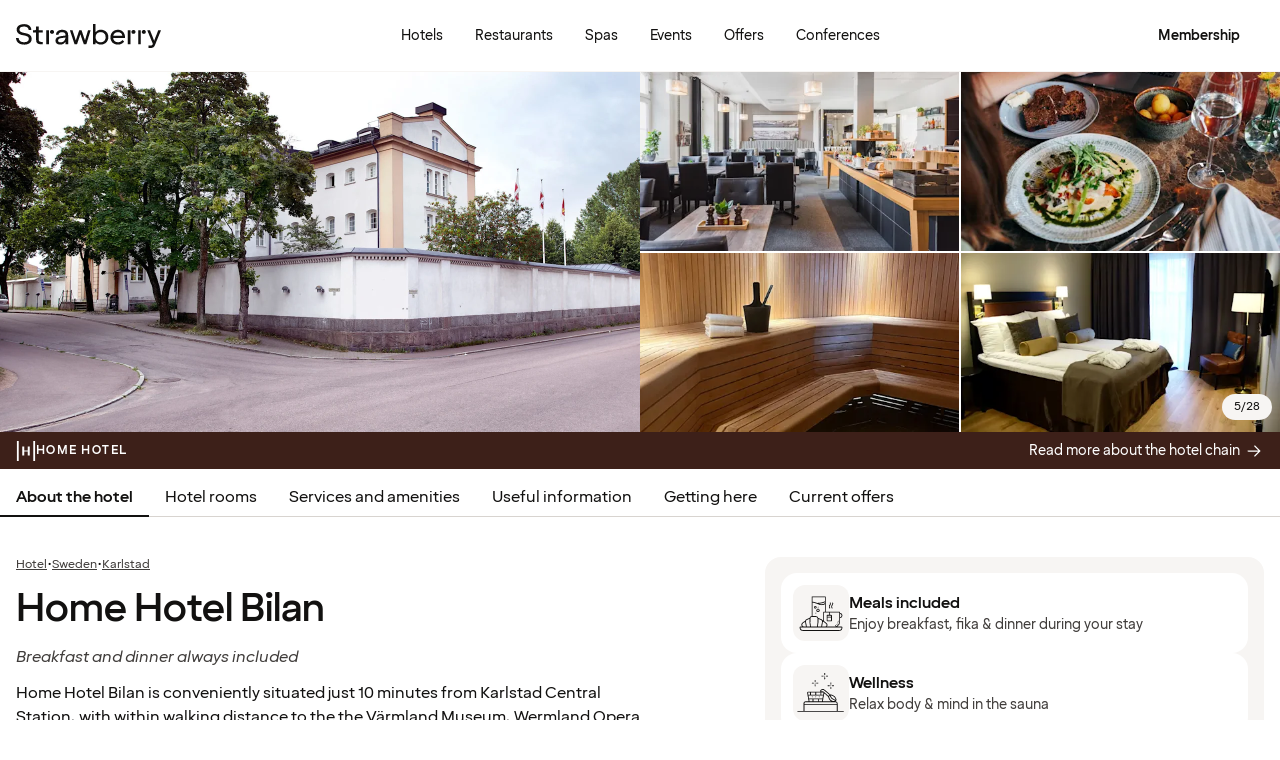

--- FILE ---
content_type: text/html; charset=UTF-8
request_url: https://www.strawberryhotels.com/hotels/sweden/karlstad/home-hotel-bilan/
body_size: 96661
content:
<!DOCTYPE html><html lang="en-GB">
    <head>
        <meta charset="UTF-8" />
        <title>Home Hotel Bilan | Karlstad | Strawberry</title><meta name="title" content="Home Hotel Bilan | Karlstad"/><meta name="description" content="Stay in the former county prison at Home Hotel Bilan which serves breakfast, afternoon fika and an evening meal."/><meta property="og:title" content="Home Hotel Bilan | Karlstad"/><meta property="og:description" content="Stay in the former county prison at Home Hotel Bilan which serves breakfast, afternoon fika and an evening meal."/><meta property="og:image" content="https://images.ctfassets.net/nwbqij9m1jag/6RgKMaixLf9DE7mGFJC9b7/a1787066fcd9533aff7466e859a11cb8/Clarion_Collection_Hotel_Bilan_-__16_9?fm=webp&amp;q=80&amp;w=1920"/><link rel="alternate" hreflang="da" href="https://www.strawberry.dk/hoteller/sverige/karlstad/home-hotel-bilan/"/><link rel="alternate" hreflang="no" href="https://www.strawberry.no/hotell/sverige/karlstad/home-hotel-bilan/"/><link rel="alternate" hreflang="en" href="https://www.strawberryhotels.com/hotels/sweden/karlstad/home-hotel-bilan/"/><link rel="alternate" hreflang="fi" href="https://www.strawberry.fi/hotellit/ruotsi/karlstad/home-hotel-bilan/"/><link rel="alternate" hreflang="sv" href="https://www.strawberry.se/hotell/sverige/karlstad/home-hotel-bilan/"/><script type="application/ld+json">{"@context":"https://schema.org/","@type":"Hotel","name":"Home Hotel Bilan","address":{"@type":"PostalAddress","streetAddress":"Karlbergsgatan 3","postalCode":"652 24","addressLocality":"Karlstad","addressCountry":"Sweden"},"description":"Home Hotel Bilan is conveniently situated just 10 minutes from Karlstad Central Station, with within walking distance to the the Värmland Museum, Wermland Opera and Sandgrund Lars Lerin art gallery. The charming hotel has a wonderfully relaxed atmosphere, and you can enjoy breakfast, fika and dinner as part of your room rate. Just sit back and relax here with us!","foundingDate":"1847","numberOfRooms":"73","telephone":"+46 54 10 03 00","photo":"https://images.ctfassets.net/nwbqij9m1jag/6RgKMaixLf9DE7mGFJC9b7/a1787066fcd9533aff7466e859a11cb8/Clarion_Collection_Hotel_Bilan_-__16_9?fm=webp&q=80&w=1920","image":"https://images.ctfassets.net/nwbqij9m1jag/6RgKMaixLf9DE7mGFJC9b7/a1787066fcd9533aff7466e859a11cb8/Clarion_Collection_Hotel_Bilan_-__16_9?fm=webp&q=80&w=1920","aggregateRating":{"@type":"AggregateRating","ratingValue":"4.4","reviewCount":"828","ratingCount":"828","bestRating":5},"geo":{"@type":"GeoCoordinates","longitude":"13.5086443","latitude":"59.3794437"},"checkInTime":"15:00","checkOutTime":"11:00","petsAllowed":true,"amenityFeature":[{"@type":"LocationFeatureSpecification","value":true,"name":"24 h reception"},{"@type":"LocationFeatureSpecification","value":true,"name":"Parking"},{"@type":"LocationFeatureSpecification","value":true,"name":"Gym"},{"@type":"LocationFeatureSpecification","value":true,"name":"Lobby lounge"},{"@type":"LocationFeatureSpecification","value":true,"name":"Relax area"},{"@type":"LocationFeatureSpecification","value":true,"name":"Laundry service"},{"@type":"LocationFeatureSpecification","value":true,"name":"Sauna"},{"@type":"LocationFeatureSpecification","value":true,"name":"Lobby bar"},{"@type":"LocationFeatureSpecification","value":true,"name":"Breakfast"},{"@type":"LocationFeatureSpecification","value":true,"name":"Luggage room"},{"@type":"LocationFeatureSpecification","value":true,"name":"No smoking"}]}</script><script type="application/ld+json">{"@context":"https://schema.org","@type":"BreadcrumbList","itemListElement":[{"@type":"ListItem","position":1,"item":{"@id":"https://www.strawberryhotels.com","name":"Strawberry"}},{"@type":"ListItem","position":2,"item":{"@id":"/hotels/","name":"Hotel"}},{"@type":"ListItem","position":3,"item":{"@id":"/hotels/sweden","name":"Sweden"}},{"@type":"ListItem","position":4,"item":{"@id":"/hotels/sweden/karlstad","name":"Karlstad"}}]}</script><meta name="viewport" content="width=device-width, initial-scale=1.0"/>
        <link rel="icon" href="/icons/favicon.ico" type="image/x-icon" />
        <link rel="apple-touch-icon" href="/icons/app-icons/strawberry_apple_icon.png" />
        <link rel="apple-touch-icon-precomposed" href="/icons/app-icons/strawberry_apple_icon-precomposed.png" />
        <link rel="apple-touch-icon" sizes="57x57" href="/icons/app-icons/strawberry_apple_icon_57.png" />
        <link rel="apple-touch-icon" sizes="72x72" href="/icons/app-icons/strawberry_apple_icon_72.png" />
        <link rel="apple-touch-icon" sizes="76x76" href="/icons/app-icons/strawberry_apple_icon_76.png" />
        <link rel="apple-touch-icon" sizes="114x114" href="/icons/app-icons/strawberry_apple_icon_114.png" />
        <link rel="apple-touch-icon" sizes="120x120" href="/icons/app-icons/strawberry_apple_icon_120.png">
        <link rel="apple-touch-icon-precomposed" sizes="120x120" href="/icons/app-icons/strawberry_apple_icon-precomposed_120.png">
        <link rel="apple-touch-icon" sizes="144x144" href="/icons/app-icons/strawberry_apple_icon_144.png" />
        <link rel="apple-touch-icon-precomposed" sizes="144x144" href="/icons/app-icons/strawberry_apple_icon-precomposed_144.png" />
        <link rel="apple-touch-icon" sizes="152x152" href="/icons/app-icons/strawberry_apple_icon_152.png" />
        <link rel="apple-touch-icon-precomposed" sizes="152x152" href="/icons/app-icons/strawberry_apple_icon-precomposed_152.png" />
        <link rel="apple-touch-icon" sizes="180x180" href="/icons/app-icons/strawberry_apple_icon_180.png" />
        <link rel="apple-touch-icon" sizes="192x192" href="/icons/app-icons/strawberry_apple_icon_192.png" />
        <style nonce="UqqR7PS3IljNynl6NTMVcw==">
        @font-face {
            font-family: 'SpennLogo';
            src: url('/@book/1.7.145/fonts/SpennLogo-Regular.ttf') format('truetype');
            font-weight: normal;
            font-style: normal;
        }
        </style>
        <link rel="stylesheet" href="https://design-system.webprod.eberry.digital/1.6.7/dist/index.min.css" />
        <link rel="stylesheet" href="/@book/1.7.145/css/main.css?v=1.7.145" />
        <link rel="canonical" href="https://www.strawberryhotels.com/hotels/sweden/karlstad/home-hotel-bilan/" />
        <script nonce="UqqR7PS3IljNynl6NTMVcw==">
        if (window.trustedTypes && window.trustedTypes.createPolicy) {
            window.trustedTypes.createPolicy('default', {
            createHTML: string => string,
            createScriptURL: string => string,
            createScript: string => string,
            });
        }</script>
        <script nonce="UqqR7PS3IljNynl6NTMVcw==">
        (function(w,d,s,l,i){w[l]=w[l]||[];w[l].push({'gtm.start':
        new Date().getTime(),event:'gtm.js'});var f=d.getElementsByTagName(s)[0],
        j=d.createElement(s),dl=l!='dataLayer'?'&l='+l:'';j.async=true;j.src=
        'https://www.googletagmanager.com/gtm.js?id='+i+dl;f.parentNode.insertBefore(j,f);
        })(window,document,'script','dataLayer', 'GTM-MDVQDL2');
        </script>
      <style>.css-yzoe38{position:absolute;width:1px;height:1px;margin:-1px;padding:0;overflow:hidden;clip:rect(0, 0, 0, 0);border:0;}.css-ecwttw{display:-webkit-inline-box;display:-webkit-inline-flex;display:-ms-inline-flexbox;display:inline-flex;background:transparent;vertical-align:middle;}.css-k42spq{background-color:#FFFFFF;position:relative;}.css-k42spq::before{content:"";position:absolute;top:0;right:0;bottom:0;left:0;background-color:transparent;-webkit-transition:background-color 400ms ease-out;transition:background-color 400ms ease-out;border-radius:inherit;cursor:pointer;pointer-events:none;}.css-k42spq:hover::before{background-color:rgba(18,17,16,0.05);}.css-k42spq:active::before{background-color:rgba(18,17,16,0.08);}@-webkit-keyframes animation-gpu703{from{-webkit-transform:rotate(0deg);-moz-transform:rotate(0deg);-ms-transform:rotate(0deg);transform:rotate(0deg);}to{-webkit-transform:rotate(360deg);-moz-transform:rotate(360deg);-ms-transform:rotate(360deg);transform:rotate(360deg);}}@keyframes animation-gpu703{from{-webkit-transform:rotate(0deg);-moz-transform:rotate(0deg);-ms-transform:rotate(0deg);transform:rotate(0deg);}to{-webkit-transform:rotate(360deg);-moz-transform:rotate(360deg);-ms-transform:rotate(360deg);transform:rotate(360deg);}}.css-kqb0nd{visibility:hidden;position:absolute;z-index:1;left:0;right:0;top:0;bottom:0;display:-webkit-box;display:-webkit-flex;display:-ms-flexbox;display:flex;-webkit-align-items:center;-webkit-box-align:center;-ms-flex-align:center;align-items:center;-webkit-box-pack:center;-ms-flex-pack:center;-webkit-justify-content:center;justify-content:center;}.css-kqb0nd.is-loading{visibility:visible;}.css-xv9mz{visibility:visible;}.css-xv9mz.is-loading{visibility:hidden;}.css-12e7zfq{font-family:var(--strawberry-sans-text);font-size:1rem;font-weight:700;line-height:1.5rem;letter-spacing:0;}.css-ecrqbi{font-family:var(--strawberry-sans-text);font-size:0.875rem;font-weight:400;line-height:1.25rem;letter-spacing:0;}.css-1sie07t{font-family:var(--strawberry-sans-text);font-size:1rem;font-weight:400;line-height:1.5rem;letter-spacing:0;}.css-zk51sn{display:-webkit-box;display:-webkit-flex;display:-ms-flexbox;display:flex;-webkit-flex:1;-ms-flex:1;flex:1;-webkit-box-pack:justify;-webkit-justify-content:space-between;justify-content:space-between;}.css-1dw2ix2{-webkit-align-items:center;-webkit-box-align:center;-ms-flex-align:center;align-items:center;display:-webkit-box;display:-webkit-flex;display:-ms-flexbox;display:flex;gap:0.75rem;}.css-70qvj9{display:-webkit-box;display:-webkit-flex;display:-ms-flexbox;display:flex;-webkit-align-items:center;-webkit-box-align:center;-ms-flex-align:center;align-items:center;}.css-j3ijtg{font-family:var(--strawberry-sans-text);font-size:0.75rem;font-weight:400;line-height:0.875rem;letter-spacing:0;}.css-bi9hty{display:-webkit-box;display:-webkit-flex;display:-ms-flexbox;display:flex;-webkit-flex-direction:column;-ms-flex-direction:column;flex-direction:column;gap:0.25rem;-webkit-align-self:stretch;-ms-flex-item-align:stretch;align-self:stretch;}.css-gsowru{font-family:var(--strawberry-sans-text);font-size:1rem;font-weight:400;line-height:1.5rem;letter-spacing:0;color:#121110;display:-webkit-box;display:-webkit-flex;display:-ms-flexbox;display:flex;-webkit-align-items:center;-webkit-box-align:center;-ms-flex-align:center;align-items:center;padding:0.5rem 0;gap:0.75rem;cursor:pointer;}.css-gsowru input[type="checkbox"]{-webkit-appearance:none;-moz-appearance:none;-ms-appearance:none;appearance:none;margin:0;width:1.125rem;height:1.125rem;-webkit-flex-shrink:0;-ms-flex-negative:0;flex-shrink:0;border-radius:0.25rem;border:2px solid #403D3B;background:#FFFFFF;margin-bottom:0.125rem;}.css-gsowru input[type="checkbox"]:checked{border:2px solid #5A0032;background:#5A0032;}.css-1g8fsvo{position:relative;height:1.5rem;width:1.5rem;display:-webkit-box;display:-webkit-flex;display:-ms-flexbox;display:flex;-webkit-align-items:center;-webkit-box-align:center;-ms-flex-align:center;align-items:center;-webkit-box-pack:center;-ms-flex-pack:center;-webkit-justify-content:center;justify-content:center;}.css-qodox{font-family:var(--strawberry-sans-text);font-size:0.75rem;font-weight:400;line-height:0.875rem;letter-spacing:0;color:#121110;display:-webkit-box;display:-webkit-flex;display:-ms-flexbox;display:flex;gap:0.25rem;padding-inline:0.25rem;text-align:left;}.css-79elbk{position:relative;}.css-1v0j7p4{position:relative;display:-webkit-box;display:-webkit-flex;display:-ms-flexbox;display:flex;-webkit-flex-direction:column;-ms-flex-direction:column;flex-direction:column;gap:0.25rem;}.css-15jxm6k{font-family:Roboto-Regular;font-size:0.75rem;line-height:1rem;color:#74706D;text-align:center;white-space:normal;}.css-15jxm6k a{color:inherit;-webkit-text-decoration:underline;text-decoration:underline;}.css-1o8t5bc{display:-webkit-box;display:-webkit-flex;display:-ms-flexbox;display:flex;-webkit-flex-direction:column;-ms-flex-direction:column;flex-direction:column;-webkit-box-pack:center;-ms-flex-pack:center;-webkit-justify-content:center;justify-content:center;-webkit-align-items:center;-webkit-box-align:center;-ms-flex-align:center;align-items:center;gap:1.5rem;margin-bottom:1.5rem;padding:1rem;background-color:#F7F5F3;border-radius:2rem;}.css-n94ycb{display:-webkit-box;display:-webkit-flex;display:-ms-flexbox;display:flex;-webkit-flex-direction:column;-ms-flex-direction:column;flex-direction:column;-webkit-align-items:center;-webkit-box-align:center;-ms-flex-align:center;align-items:center;justify-items:center;gap:0.5rem;white-space:normal;text-align:center;}.css-n94ycb h3{font-weight:700;}.css-n94ycb p{font-size:0.875rem;}.css-geg32f{display:-webkit-box;display:-webkit-flex;display:-ms-flexbox;display:flex;-webkit-box-pack:space-around;-ms-flex-pack:space-around;-webkit-justify-content:space-around;justify-content:space-around;-webkit-align-items:center;-webkit-box-align:center;-ms-flex-align:center;align-items:center;width:100%;}.css-1ynukcf{display:-webkit-box;display:-webkit-flex;display:-ms-flexbox;display:flex;-webkit-flex-direction:column;-ms-flex-direction:column;flex-direction:column;-webkit-align-items:center;-webkit-box-align:center;-ms-flex-align:center;align-items:center;}.css-1ynukcf span{font-size:0.875rem;line-height:1.5rem;}.css-d3le45{display:-webkit-box;display:-webkit-flex;display:-ms-flexbox;display:flex;-webkit-flex-direction:column;-ms-flex-direction:column;flex-direction:column;gap:1.5rem;padding-bottom:1.5rem;}.css-jy9zvc{display:-webkit-box;display:-webkit-flex;display:-ms-flexbox;display:flex;-webkit-box-pack:justify;-webkit-justify-content:space-between;justify-content:space-between;-webkit-box-flex-wrap:wrap;-webkit-flex-wrap:wrap;-ms-flex-wrap:wrap;flex-wrap:wrap;gap:0.5rem;}.css-oxnvua{font-family:var(--strawberry-sans-display);font-size:1.5rem;font-weight:500;line-height:2rem;letter-spacing:0;}.css-1e17ois{font-family:var(--strawberry-sans-display);font-size:1.5rem;font-weight:500;line-height:2rem;letter-spacing:0;padding-bottom:1.5rem;text-align:center;}@media (min-width: 45rem){.css-1e17ois{font-family:var(--strawberry-sans-display);font-size:2rem;font-weight:500;line-height:2.5rem;letter-spacing:0;padding-bottom:2rem;}}@-webkit-keyframes animation-15eb8q2{from{-webkit-transform:translateY(100%);-moz-transform:translateY(100%);-ms-transform:translateY(100%);transform:translateY(100%);}to{-webkit-transform:translateY(0%);-moz-transform:translateY(0%);-ms-transform:translateY(0%);transform:translateY(0%);}}@keyframes animation-15eb8q2{from{-webkit-transform:translateY(100%);-moz-transform:translateY(100%);-ms-transform:translateY(100%);transform:translateY(100%);}to{-webkit-transform:translateY(0%);-moz-transform:translateY(0%);-ms-transform:translateY(0%);transform:translateY(0%);}}@-webkit-keyframes animation-98rtj8{from{-webkit-transform:translateY(0%);-moz-transform:translateY(0%);-ms-transform:translateY(0%);transform:translateY(0%);}to{-webkit-transform:translateY(100%);-moz-transform:translateY(100%);-ms-transform:translateY(100%);transform:translateY(100%);}}@keyframes animation-98rtj8{from{-webkit-transform:translateY(0%);-moz-transform:translateY(0%);-ms-transform:translateY(0%);transform:translateY(0%);}to{-webkit-transform:translateY(100%);-moz-transform:translateY(100%);-ms-transform:translateY(100%);transform:translateY(100%);}}@-webkit-keyframes animation-nw9qul{from{opacity:0;}to{opacity:1;}}@keyframes animation-nw9qul{from{opacity:0;}to{opacity:1;}}@-webkit-keyframes animation-1s12gfi{from{opacity:1;}to{opacity:0;}}@keyframes animation-1s12gfi{from{opacity:1;}to{opacity:0;}}@-webkit-keyframes animation-16hiiqf{from{opacity:0;}to{opacity:1;}}@keyframes animation-16hiiqf{from{opacity:0;}to{opacity:1;}}.css-1id3s5p{display:-webkit-box;display:-webkit-flex;display:-ms-flexbox;display:flex;-webkit-flex-direction:column;-ms-flex-direction:column;flex-direction:column;gap:1.5rem;}.css-1xrqpkx{font-family:var(--strawberry-sans-text);font-size:0.75rem;font-weight:700;line-height:1rem;letter-spacing:0.12em;text-transform:uppercase;}@-webkit-keyframes animation-w5phax{from{opacity:0;}to{opacity:1;}}@keyframes animation-w5phax{from{opacity:0;}to{opacity:1;}}.css-1s5u4th-modal{display:-webkit-box;display:-webkit-flex;display:-ms-flexbox;display:flex;-webkit-flex-direction:column;-ms-flex-direction:column;flex-direction:column;background-color:#FFFFFF;box-shadow:0 0 0.25rem 0 rgba(0, 0, 0, 0.15);height:100%;line-height:1.5;width:100vw;right:0;font-size:1rem;}@media (min-width: 52.5rem){.css-1s5u4th-modal{max-height:calc(100vh - (100px + 1rem));margin-top:0.8rem;border-radius:0.5rem;height:-webkit-max-content;height:-moz-max-content;height:max-content;max-width:none;overflow-y:auto;width:25rem;}}.css-n1y1gt-modalHeader{margin-bottom:0;display:-webkit-box;display:-webkit-flex;display:-ms-flexbox;display:flex;position:relative;padding:1.25rem;border-bottom-width:1px;border-bottom-style:solid;border-color:#D8D4D0;}@media (min-width: 52.5rem){.css-n1y1gt-modalHeader{display:none;}}.css-1bx8jg3{font-family:var(--strawberry-sans-display);font-size:1.25rem;font-weight:500;line-height:1.5rem;letter-spacing:0;width:100%;}.css-74w2qs-modalBody{height:100%;padding:1.5rem;overflow-y:auto;scrollbar-color:#D8D4D0 transparent;scrollbar-width:thin;}.css-74w2qs-modalBody::-webkit-scrollbar{width:0.5rem;}.css-74w2qs-modalBody::-webkit-scrollbar-track{background-color:transparent;}.css-74w2qs-modalBody::-webkit-scrollbar-thumb{border-radius:0.5rem;background-color:#D8D4D0;}@media (min-width: 52.5rem){.css-1k7pbcl{position:relative;}}.css-tezzan{font-family:var(--strawberry-sans-text);font-size:0.875rem;font-weight:400;line-height:1.25rem;letter-spacing:0;color:#121110;}.css-j7qwjs{display:-webkit-box;display:-webkit-flex;display:-ms-flexbox;display:flex;-webkit-flex-direction:column;-ms-flex-direction:column;flex-direction:column;}.css-c7p0e4{background:#FFFFFF;}@-webkit-keyframes animation-prb29x{from{opacity:0;}to{opacity:1;}}@keyframes animation-prb29x{from{opacity:0;}to{opacity:1;}}.css-45ipp5{display:-webkit-box;display:-webkit-flex;display:-ms-flexbox;display:flex;background-color:transparent;border:none;padding:0 0 0 0.5rem;color:#121110;}@media (min-width: 68.75rem){.css-45ipp5{display:none;}}.css-45ipp5:hover{cursor:pointer;}.css-11pmdn9{position:-webkit-sticky;position:sticky;height:4rem;width:100%;top:0;z-index:4;-webkit-transition:top 0.3s;transition:top 0.3s;white-space:nowrap;background-color:#FFFFFF;border-bottom:1px solid #F7F5F3;}@media (min-width: 37.5rem){.css-11pmdn9{height:4.5rem;}}.css-11pmdn9.hidden{top:-4rem;}@media (min-width: 37.5rem){.css-11pmdn9.hidden{top:-4.5rem;}}.css-m44j3j{font-size:0.875rem;display:-webkit-box;display:-webkit-flex;display:-ms-flexbox;display:flex;height:4rem;-webkit-box-pack:justify;-webkit-justify-content:space-between;justify-content:space-between;-webkit-align-items:center;-webkit-box-align:center;-ms-flex-align:center;align-items:center;padding:0 1rem;}.css-m44j3j .login-modal{right:0;}@media (min-width: 37.5rem){.css-m44j3j{height:4.5rem;}}.css-15c13yl{height:100%;display:-webkit-box;display:-webkit-flex;display:-ms-flexbox;display:flex;-webkit-align-items:center;-webkit-box-align:center;-ms-flex-align:center;align-items:center;}.css-112obrn{outline-offset:-2px;}.css-112obrn:focus-visible>svg{border:none;outline:2px solid #121110;height:100%;}.css-9s4ob9{padding-right:0.75rem;min-width:0;-webkit-flex-shrink:1;-ms-flex-negative:1;flex-shrink:1;width:auto;display:-webkit-box;display:-webkit-flex;display:-ms-flexbox;display:flex;-webkit-align-items:center;-webkit-box-align:center;-ms-flex-align:center;align-items:center;}@media (min-width: 52.5rem){.css-9s4ob9{width:16rem;}}.css-1mo77ig{display:-webkit-box;display:-webkit-flex;display:-ms-flexbox;display:flex;gap:0.3rem;-webkit-align-items:center;-webkit-box-align:center;-ms-flex-align:center;align-items:center;}.css-jup114{font-family:var(--strawberry-sans-text);font-size:1rem;font-weight:700;line-height:1.5rem;letter-spacing:0;color:#121110;}.css-1e20dwo{margin:1rem 0;}.css-1e20dwo:last-child{margin-bottom:0;}.css-gdx34n{font-family:var(--strawberry-sans-text);font-size:1rem;font-weight:400;line-height:1.5rem;letter-spacing:0;-webkit-text-decoration:none;text-decoration:none;color:#121110;}.css-40d3x8{font-family:var(--strawberry-sans-text);font-size:0.75rem;font-weight:700;line-height:1rem;letter-spacing:0;color:#121110;}.css-icb1op-dropdown-content{display:-webkit-box;display:-webkit-flex;display:-ms-flexbox;display:flex;-webkit-box-pack:justify;-webkit-justify-content:space-between;justify-content:space-between;-webkit-align-items:center;-webkit-box-align:center;-ms-flex-align:center;align-items:center;pointer-events:none;gap:0.5rem;position:relative;z-index:1;}.css-1wz0bw-default-title{font-family:var(--strawberry-sans-text);font-size:0.875rem;font-weight:700;line-height:1.25rem;letter-spacing:0;color:#121110;}.css-xr06sa{position:absolute;left:-9999px;visibility:hidden;}.css-1vbkpbc-footerContainer{display:-webkit-box;display:-webkit-flex;display:-ms-flexbox;display:flex;-webkit-box-pack:center;-ms-flex-pack:center;-webkit-justify-content:center;justify-content:center;-webkit-align-items:center;-webkit-box-align:center;-ms-flex-align:center;align-items:center;border-top:1px solid #D8D4D0;background-color:#F7F5F3;}.css-bb9t8o-footerWrapper{display:-webkit-box;display:-webkit-flex;display:-ms-flexbox;display:flex;-webkit-flex-direction:column;-ms-flex-direction:column;flex-direction:column;-webkit-box-pack:space-around;-ms-flex-pack:space-around;-webkit-justify-content:space-around;justify-content:space-around;gap:2rem;padding:2.5rem 0 2rem;}@media (min-width: 52.5rem){.css-bb9t8o-footerWrapper{gap:3.5rem;padding:3rem 0 2rem;}}.css-1n3zds-desktopNavSection{width:100%;gap:1.5rem;padding:0 1rem;display:-webkit-box;display:-webkit-flex;display:-ms-flexbox;display:flex;-webkit-flex-direction:column;-ms-flex-direction:column;flex-direction:column;}.css-1n3zds-desktopNavSection h3{font-family:var(--strawberry-sans-text);font-size:1.25rem;font-weight:700;line-height:1.75rem;letter-spacing:0;}.css-1n3zds-desktopNavSection ul{display:-webkit-box;display:-webkit-flex;display:-ms-flexbox;display:flex;width:100%;-webkit-flex-direction:column;-ms-flex-direction:column;flex-direction:column;gap:0.5rem;}.css-1n3zds-desktopNavSection ul li{list-style:none;}.css-1n3zds-desktopNavSection ul li a{-webkit-text-decoration:none;text-decoration:none;line-height:1.5rem;}.css-ppnqck-footerSub{display:-webkit-box;display:-webkit-flex;display:-ms-flexbox;display:flex;-webkit-flex-direction:column;-ms-flex-direction:column;flex-direction:column;-webkit-box-pack:justify;-webkit-justify-content:space-between;justify-content:space-between;-webkit-align-items:center;-webkit-box-align:center;-ms-flex-align:center;align-items:center;padding:1rem 0 2rem;gap:2.625rem;}@media (min-width: 37.5rem){.css-ppnqck-footerSub{-webkit-flex-direction:row;-ms-flex-direction:row;flex-direction:row;padding:1rem 2rem;}}@media (min-width: 52.5rem){.css-ppnqck-footerSub{-webkit-flex-direction:row;-ms-flex-direction:row;flex-direction:row;-webkit-align-items:unset;-webkit-box-align:unset;-ms-flex-align:unset;align-items:unset;padding:0 1rem;}}.css-1nefyvw{display:-webkit-box;display:-webkit-flex;display:-ms-flexbox;display:flex;-webkit-flex-direction:column;-ms-flex-direction:column;flex-direction:column;-webkit-box-pack:center;-ms-flex-pack:center;-webkit-justify-content:center;justify-content:center;-webkit-align-content:center;-ms-flex-line-pack:center;align-content:center;gap:1.5rem;text-align:center;}.css-1547cfm{display:-webkit-box;display:-webkit-flex;display:-ms-flexbox;display:flex;-webkit-flex-direction:column;-ms-flex-direction:column;flex-direction:column;-webkit-box-pack:center;-ms-flex-pack:center;-webkit-justify-content:center;justify-content:center;-webkit-align-items:center;-webkit-box-align:center;-ms-flex-align:center;align-items:center;gap:.875rem;}@media (min-width: 45rem){.css-1547cfm{-webkit-align-items:flex-end;-webkit-box-align:flex-end;-ms-flex-align:flex-end;align-items:flex-end;}}.css-1547cfm img{width:7rem;}.css-1547cfm p{font-size:.875rem;}.css-gajuu4-bottom-footer-section{padding:1.5rem 1rem;background-color:#F7F5F3;border-top:1px solid #D8D4D0;display:-webkit-box;display:-webkit-flex;display:-ms-flexbox;display:flex;-webkit-box-pack:center;-ms-flex-pack:center;-webkit-justify-content:center;justify-content:center;}@media (min-width: 37.5rem){.css-gajuu4-bottom-footer-section{padding:1.5rem 1rem;}}.css-1fsgg7z{width:80rem;display:-webkit-box;display:-webkit-flex;display:-ms-flexbox;display:flex;-webkit-flex-direction:column-reverse;-ms-flex-direction:column-reverse;flex-direction:column-reverse;gap:1rem;}@media (min-width: 22rem){.css-1fsgg7z{padding:0 1rem;-webkit-flex-direction:row;-ms-flex-direction:row;flex-direction:row;-webkit-box-pack:justify;-webkit-justify-content:space-between;justify-content:space-between;-webkit-align-items:center;-webkit-box-align:center;-ms-flex-align:center;align-items:center;}}.css-czz177{display:-webkit-box;display:-webkit-flex;display:-ms-flexbox;display:flex;gap:1.5rem;}.css-czz177 a:link,.css-czz177 a:visited{display:-webkit-box;display:-webkit-flex;display:-ms-flexbox;display:flex;-webkit-align-items:center;-webkit-box-align:center;-ms-flex-align:center;align-items:center;-webkit-text-decoration:none;text-decoration:none;color:#121110;}.css-hfxz0t{font-family:var(--strawberry-sans-text);font-size:0.75rem;font-weight:400;line-height:0.875rem;letter-spacing:0;color:#403D3B;}.css-13q7cz8{min-width:100%;scroll-snap-align:center;scroll-snap-stop:always;}.css-vvin77{width:100%;height:100%;scroll-snap-align:start;object-fit:cover;}.css-1x2qnzu-carousel-dots{pointer-events:none;position:absolute;bottom:0.5rem;display:-webkit-box;display:-webkit-flex;display:-ms-flexbox;display:flex;-webkit-box-pack:center;-ms-flex-pack:center;-webkit-justify-content:center;justify-content:center;gap:0.5rem;width:100%;z-index:1;}.css-1x2qnzu-carousel-dots >*{width:0.5rem;height:0.5rem;border-radius:100%;background-color:#8C8885;}.css-15hu6zy-carousel-active-dot{background-color:#FFFFFF;}.css-1yh5r07-filterWrapper{display:-webkit-box;display:-webkit-flex;display:-ms-flexbox;display:flex;-webkit-box-pack:center;-ms-flex-pack:center;-webkit-justify-content:center;justify-content:center;-webkit-flex-shrink:0;-ms-flex-negative:0;flex-shrink:0;gap:.5rem;padding-inline:1rem;width:100%;overflow-x:auto;scrollbar-width:thin;}@media (max-width: calc(37.5rem - 1px)){.css-1yh5r07-filterWrapper{-webkit-box-pack:start;-ms-flex-pack:start;-webkit-justify-content:flex-start;justify-content:flex-start;}}.css-1p3gnd9-dialog{max-width:100vw;width:100%;max-height:100vh;height:100%;border:none;padding:0;background:transparent;}.css-1p3gnd9-dialog[open]{display:-webkit-box;display:-webkit-flex;display:-ms-flexbox;display:flex;-webkit-box-pack:center;-ms-flex-pack:center;-webkit-justify-content:center;justify-content:center;}.css-1p3gnd9-dialog::backdrop{background-color:#121110;}.css-5d7ni0-carousel-header{display:-webkit-box;display:-webkit-flex;display:-ms-flexbox;display:flex;-webkit-flex-direction:column;-ms-flex-direction:column;flex-direction:column;-webkit-align-items:center;-webkit-box-align:center;-ms-flex-align:center;align-items:center;gap:2rem;width:100%;padding-block:1rem;}@media (min-width: 52.5rem){.css-5d7ni0-carousel-header{padding-block:1.5rem;}}.css-etln0f-carousel-counter{font-family:var(--strawberry-sans-text);font-size:0.75rem;font-weight:400;line-height:0.875rem;letter-spacing:0;background-color:#403D3B;border-radius:1.5rem;color:#FFFFFF;padding:0.5rem 0.75rem;}.css-10lt254-carousel-image{object-fit:contain;}.css-p605n8-carousel-tabs{scrollbar-color:transparent transparent;scrollbar-width:none;-ms-overflow-style:none;overflow:-moz-scrollbars-none;-webkit-overflow-scrolling:touch;display:-webkit-box;display:-webkit-flex;display:-ms-flexbox;display:flex;gap:0.5rem;overflow-x:scroll;scroll-snap-type:x mandatory;padding:1rem 0.5rem;width:100%;max-width:52rem;}.css-p605n8-carousel-tabs::-webkit-scrollbar{width:0;height:0;display:none;}.css-p605n8-carousel-tabs::-webkit-scrollbar-track{background:transparent;}.css-p605n8-carousel-tabs::-webkit-scrollbar-thumb{background:transparent;border:none;}.css-p605n8-carousel-tabs:focus-within>[aria-selected="true"]{outline:2px solid;outline-color:#FFFFFF;}@media (min-width: 52.5rem){.css-p605n8-carousel-tabs{padding-block:1.5rem;}}.css-1qw1x6-carousel-tab{-webkit-flex-shrink:0;-ms-flex-negative:0;flex-shrink:0;overflow:hidden;width:4.75rem;aspect-ratio:1/1;padding:unset;border:none;border-radius:0.25rem;background-color:transparent;cursor:pointer;opacity:0.5;}.css-1qw1x6-carousel-tab[aria-selected="true"]{opacity:1;}.css-1qw1x6-carousel-tab img{object-fit:cover;}@media (min-width: 52.5rem){.css-1qw1x6-carousel-tab{width:5.25rem;}}.css-1jjy65g{display:-webkit-box;display:-webkit-flex;display:-ms-flexbox;display:flex;-webkit-box-pack:center;-ms-flex-pack:center;-webkit-justify-content:center;justify-content:center;-webkit-align-items:center;-webkit-box-align:center;-ms-flex-align:center;align-items:center;gap:0.5rem;}.css-o57tjp{font-family:var(--strawberry-sans-text);font-size:0.75rem;font-weight:700;line-height:1rem;letter-spacing:0.12em;text-transform:uppercase;margin-top:1.5px;}.css-1w9ywtc{max-width:100%;width:100%;margin-right:0;height:100%;max-height:100%;border:none;overflow:auto;padding:0;}.css-1w9ywtc[open]{display:-webkit-box;display:-webkit-flex;display:-ms-flexbox;display:flex;-webkit-flex-direction:column;-ms-flex-direction:column;flex-direction:column;}.css-1w9ywtc::backdrop{background-color:transparent;}@media (prefers-reduced-motion: reduce){.css-1w9ywtc::backdrop{-webkit-transition:none;transition:none;}}@media (min-width: 52.5rem){.css-1w9ywtc{width:33rem;max-width:33rem;border-radius:1rem 0 0 1rem;}.css-1w9ywtc::backdrop{background-color:rgba(0, 0, 0, 0.2);-webkit-transition:opacity 0.3s;transition:opacity 0.3s;opacity:0;}.css-1w9ywtc[open]::backdrop{opacity:1;}@starting-style{.css-1w9ywtc[open]::backdrop{opacity:0;}}}.css-sl7ei{height:100%;overflow:auto;}.css-1g15bkt{position:-webkit-sticky;position:sticky;display:-webkit-box;display:-webkit-flex;display:-ms-flexbox;display:flex;-webkit-box-pack:justify;-webkit-justify-content:space-between;justify-content:space-between;-webkit-align-items:center;-webkit-box-align:center;-ms-flex-align:center;align-items:center;top:-0.1px;background-color:#FFFFFF;padding:1rem;height:4.25rem;border-bottom:1px solid transparent;-webkit-transition:border-bottom .3s;transition:border-bottom .3s;z-index:4;}.css-1g15bkt[stuck]{border-bottom:1px solid #F7F5F3;}@media (min-width: 52.5rem){.css-1g15bkt{height:5.5rem;padding:1.5rem;}}.css-84f26x{background-color:#FFFFFF;border-top:1px solid #F7F5F3;padding:calc(1rem - 1px) 1rem 1.5rem 1rem;}.css-1s8hbh8-headerStickyWrapper{position:fixed;display:-webkit-box;display:-webkit-flex;display:-ms-flexbox;display:flex;-webkit-box-pack:justify;-webkit-justify-content:space-between;justify-content:space-between;-webkit-align-items:center;-webkit-box-align:center;-ms-flex-align:center;align-items:center;top:0;width:100%;background-color:#FFFFFF;padding:1rem 1rem calc(1rem - 1px) 1rem;border-bottom:1px solid #F7F5F3;height:4.25rem;z-index:4;}@media (min-width: 52.5rem){.css-1s8hbh8-headerStickyWrapper{padding:1.5rem 1.5rem calc(1.5rem - 1px) 1.5rem;height:5.5rem;}}.css-8jht1r{aspect-ratio:1;object-fit:cover;width:100%;}@media (min-width: 37.5rem){.css-8jht1r{aspect-ratio:1.7777777777777777;border-top-left-radius:1rem;}}.css-hejo34{position:absolute;top:0;left:0;height:100%;width:100%;border-top-left-radius:0;background:linear-gradient(0deg, rgba(0, 0, 0, 0.4), rgba(0, 0, 0, 0.4));}@media (min-width: 52.5rem){.css-hejo34{border-top-left-radius:1rem;}}.css-1sj67nw-imageTitleWrapper{position:absolute;top:50%;left:50%;-webkit-transform:translate(-50%, -50%);-moz-transform:translate(-50%, -50%);-ms-transform:translate(-50%, -50%);transform:translate(-50%, -50%);text-align:center;display:-webkit-box;display:-webkit-flex;display:-ms-flexbox;display:flex;-webkit-flex-direction:column;-ms-flex-direction:column;flex-direction:column;gap:0.5rem;width:80%;}@media (min-width: 52.5rem){.css-1sj67nw-imageTitleWrapper{width:auto;}}.css-1d9qci5{font-family:var(--strawberry-sans-text);font-size:0.75rem;font-weight:700;line-height:1rem;letter-spacing:0.12em;text-transform:uppercase;color:#FFFFFF;}.css-k7myjr{display:none;}@media (min-width: 52.5rem){.css-k7myjr{display:block;}}.css-x660n9{font-family:var(--strawberry-sans-text);font-size:0.875rem;font-weight:400;line-height:1.25rem;letter-spacing:0;color:#403D3B;}.css-1bd8uxc{padding:1.125rem 1.5rem 1.125rem 1rem;}.css-i9gxme{-webkit-box-flex:1;-webkit-flex-grow:1;-ms-flex-positive:1;flex-grow:1;}.css-zf80ez{max-width:80rem;margin:0 auto;display:-webkit-box;display:-webkit-flex;display:-ms-flexbox;display:flex;padding:0.5rem 1rem;-webkit-box-pack:justify;-webkit-justify-content:space-between;justify-content:space-between;}.css-ompuv2{display:-webkit-box;display:-webkit-flex;display:-ms-flexbox;display:flex;gap:0.5rem;-webkit-align-items:center;-webkit-box-align:center;-ms-flex-align:center;align-items:center;}.css-1xdtqcv{font-family:var(--strawberry-sans-text);font-size:0.875rem;font-weight:400;line-height:1.25rem;letter-spacing:0;-webkit-text-decoration:none;text-decoration:none;}.css-1xdtqcv span{margin-right:0.25rem;vertical-align:middle;}@media (max-width: calc(37.5rem - 1px)){.css-1xdtqcv span{display:none;}}.css-4h4zhv{font-family:var(--strawberry-sans-display);font-size:2rem;font-weight:500;line-height:2.5rem;letter-spacing:0;margin-bottom:1rem;padding-left:1rem;}@media (min-width: 52.5rem){.css-4h4zhv{padding-left:0;margin-bottom:1.5rem;}}.css-14z5dbt-btnImage{-webkit-appearance:none;-moz-appearance:none;-ms-appearance:none;appearance:none;cursor:pointer;border:none;padding:0;background:none;overflow:hidden;border-radius:1rem;}@media (min-width: 45rem){.css-14z5dbt-btnImage{border-radius:1.5rem;}}.css-wxl2a5{position:absolute;top:1rem;right:1rem;display:none;}@media (min-width: 45rem){.css-wxl2a5{display:block;}}.css-jurc95{aspect-ratio:1;}@media (min-width: 45rem){.css-jurc95{aspect-ratio:2.04;}}.css-142x00f{padding:2rem 1rem;}@media (min-width: 52.5rem){.css-142x00f{display:grid;grid-template-columns:2fr 3fr;-webkit-align-items:center;-webkit-box-align:center;-ms-flex-align:center;align-items:center;padding:3.5rem 1rem;}}.css-10na1sp{font-family:var(--strawberry-sans-display);font-size:2rem;font-weight:500;line-height:2.5rem;letter-spacing:0;padding-bottom:0.5rem;}@media (min-width: 52.5rem){.css-10na1sp{padding-bottom:1rem;}}.css-1pw95l{font-family:var(--strawberry-sans-text);font-size:0.875rem;font-weight:400;line-height:1.25rem;letter-spacing:0;padding-bottom:2rem;}@media (min-width: 52.5rem){.css-1pw95l{font-family:var(--strawberry-sans-text);font-size:1rem;font-weight:400;line-height:1.5rem;letter-spacing:0;}}.css-uanvu5{padding-top:0.5rem;}@media (min-width: 52.5rem){.css-uanvu5{padding-top:0.75rem;}}.css-1cvtljk{font-family:var(--strawberry-sans-text);font-size:0.875rem;font-weight:400;line-height:1.25rem;letter-spacing:0;color:#121110;width:100%;display:-webkit-box;display:-webkit-flex;display:-ms-flexbox;display:flex;-webkit-box-pack:justify;-webkit-justify-content:space-between;justify-content:space-between;-webkit-align-items:center;-webkit-box-align:center;-ms-flex-align:center;align-items:center;background-color:#FFFFFF;border:1px solid #D8D4D0;padding:0.75rem 1rem;cursor:pointer;-webkit-transition:background-color 0.2s;transition:background-color 0.2s;}.css-1cvtljk:hover{background-color:#F7F5F3;font-weight:700;}.css-1cvtljk:has(~ button){border-bottom:none;}.css-1lady52{font-family:var(--strawberry-sans-display);font-size:1.5rem;font-weight:500;line-height:2rem;letter-spacing:0;}@media (min-width: 52.5rem){.css-1lady52{font-family:var(--strawberry-sans-display);font-size:2rem;font-weight:500;line-height:2.5rem;letter-spacing:0;}}.css-2amn0y-wrapper{border-radius:0.75rem;background:#F7F5F3;width:100%;padding:1rem;display:-webkit-box;display:-webkit-flex;display:-ms-flexbox;display:flex;-webkit-flex-direction:column;-ms-flex-direction:column;flex-direction:column;gap:0.75rem;}.css-5mwy95-heading{font-family:var(--strawberry-sans-display);font-size:1rem;font-weight:500;line-height:1.25rem;letter-spacing:0;color:#121110;font-weight:500;text-align:left;}.css-1oyddn8-key{font-family:var(--strawberry-sans-text);font-size:0.875rem;font-weight:400;line-height:1.25rem;letter-spacing:0;text-align:left;}.css-1o5yycz-value{font-family:var(--strawberry-sans-text);font-size:0.875rem;font-weight:400;line-height:1.25rem;letter-spacing:0;text-align:right;word-break:break-all;}.css-v8ifnd-content{display:grid;grid-template-columns:repeat(2, auto);grid-template-rows:auto;gap:0.5rem;}.css-rjlv02-footer{font-family:var(--strawberry-sans-text);font-size:0.75rem;font-weight:400;line-height:1rem;letter-spacing:0;color:#403D3B;}.css-1dw842b{border-bottom:1px solid #D8D4D0;}.css-1dw842b:last-of-type{border-bottom:none;}.css-1ermci7-summary{font-family:var(--strawberry-sans-display);font-size:1rem;font-weight:500;line-height:1.25rem;letter-spacing:0;list-style:none;cursor:pointer;padding:1rem 0;display:-webkit-box;display:-webkit-flex;display:-ms-flexbox;display:flex;-webkit-box-pack:justify;-webkit-justify-content:space-between;justify-content:space-between;-webkit-align-items:center;-webkit-box-align:center;-ms-flex-align:center;align-items:center;}.css-1ermci7-summary::-webkit-details-marker{display:none;}.css-1v4j5c2{padding-bottom:0.75rem;}.css-13mzqie-valueHref{font-family:var(--strawberry-sans-text);font-size:0.875rem;font-weight:400;line-height:1.25rem;letter-spacing:0;text-align:right;word-break:break-all;}.css-13mzqie-valueHref:hover{color:#5A0032;}.css-y2acjf{background-color:#F7F5F3;padding:0 1rem;border-radius:0.75rem;width:100%;}.css-1c64cd7{background-color:#F7F5F3;}.css-1xclrq8{padding:2rem 1rem;}@media (min-width: 52.5rem){.css-1xclrq8{padding:3.5rem 1rem;}}.css-ymx30k{font-family:var(--strawberry-sans-display);font-size:2rem;font-weight:500;line-height:2.5rem;letter-spacing:0;margin-bottom:1rem;}@media (min-width: 52.5rem){.css-ymx30k{margin-bottom:1.5rem;}}.css-z125wd button:first-of-type{border-top-right-radius:0.5rem;border-top-left-radius:0.5rem;}.css-z125wd button:last-of-type{border-bottom-right-radius:0.5rem;border-bottom-left-radius:0.5rem;}.css-1ud3ku6{width:100%;object-fit:cover;}.css-1y3qv2q-wrapper{display:-webkit-box;display:-webkit-flex;display:-ms-flexbox;display:flex;-webkit-flex-direction:column;-ms-flex-direction:column;flex-direction:column;gap:2px;position:relative;}@media (min-width: 52.5rem){.css-1y3qv2q-wrapper{-webkit-flex-direction:row;-ms-flex-direction:row;flex-direction:row;}}.css-29dxha-btnImage{-webkit-appearance:none;-moz-appearance:none;-ms-appearance:none;appearance:none;cursor:pointer;border:none;padding:0;line-height:0;}@media (min-width: 52.5rem){.css-29dxha-btnImage{-webkit-flex-basis:50%;-ms-flex-preferred-size:50%;flex-basis:50%;}.css-29dxha-btnImage img{aspect-ratio:1.7777777777777777;}}.css-sviskq-subImages{display:grid;grid-template-columns:1fr 1fr 1fr 1fr;gap:2px;}@media (min-width: 52.5rem){.css-sviskq-subImages{-webkit-flex-basis:50%;-ms-flex-preferred-size:50%;flex-basis:50%;grid-template-columns:1fr 1fr;aspect-ratio:1.7777777777777777;overflow:hidden;}}.css-y5bjvz-indicator{position:absolute;right:0.5rem;bottom:0.75rem;display:-webkit-box;display:-webkit-flex;display:-ms-flexbox;display:flex;padding:6px 12px;-webkit-align-items:center;-webkit-box-align:center;-ms-flex-align:center;align-items:center;border-radius:1.5rem;background-color:#F7F5F3;}.css-1ycygqp{position:relative;}.css-1ycygqp summary{list-style:none;cursor:pointer;}.css-1ycygqp summary::-webkit-details-marker{display:none;}.css-1ycygqp details[open]{margin-bottom:2.5rem;}.css-1ycygqp details[open] summary{position:absolute;bottom:-32px;}.css-1e72l5g{font-family:var(--strawberry-sans-text);font-size:0.875rem;font-weight:400;line-height:1.25rem;letter-spacing:0;color:#121110;font-weight:700;line-height:1.5rem;border:none;background:none;padding:0;}@media (min-width: 52.5rem){.css-1e72l5g{font-family:var(--strawberry-sans-text);font-size:1rem;font-weight:400;line-height:1.5rem;letter-spacing:0;}}@media (min-width: 52.5rem){.css-1w4rf6s{width:40%;}}.css-pl7qzx-hotelIntroStyle-highlights{background-color:#F7F5F3;padding:1rem;border-radius:1rem;display:-webkit-box;display:-webkit-flex;display:-ms-flexbox;display:flex;-webkit-flex-direction:column;-ms-flex-direction:column;flex-direction:column;gap:0.75rem;}.css-rk5zyw{background:#FFFFFF;padding:0.75rem;border-radius:1rem;display:-webkit-box;display:-webkit-flex;display:-ms-flexbox;display:flex;-webkit-align-items:center;-webkit-box-align:center;-ms-flex-align:center;align-items:center;gap:0.75rem;}.css-11r1i9t{background-color:#F7F5F3;border-radius:0.75rem;}.css-1vcwjms-panelBody{display:-webkit-box;display:-webkit-flex;display:-ms-flexbox;display:flex;-webkit-flex-direction:column;-ms-flex-direction:column;flex-direction:column;gap:1rem;padding:0 1rem 1rem 1rem;}@media (min-width: 52.5rem){.css-1vcwjms-panelBody{gap:1.5rem;}}.css-1tk7h5o-hotelInfoWrapper{display:-webkit-box;display:-webkit-flex;display:-ms-flexbox;display:flex;-webkit-flex-direction:column;-ms-flex-direction:column;flex-direction:column;gap:.75rem;-webkit-flex:1;-ms-flex:1;flex:1;}.css-ychv8q-performanceWrapper{display:-webkit-box;display:-webkit-flex;display:-ms-flexbox;display:flex;gap:.5rem;-webkit-align-items:center;-webkit-box-align:center;-ms-flex-align:center;align-items:center;}.css-1qpxuf8-icon{min-width:2.5rem;width:2.5rem;min-height:2.5rem;height:2.5rem;background:#FFD7D7;border-radius:100%;display:-webkit-box;display:-webkit-flex;display:-ms-flexbox;display:flex;-webkit-align-items:center;-webkit-box-align:center;-ms-flex-align:center;align-items:center;-webkit-box-pack:center;-ms-flex-pack:center;-webkit-justify-content:center;justify-content:center;}.css-18gwhki-rating{font-family:var(--strawberry-sans-display);font-size:1.5rem;font-weight:500;line-height:2rem;letter-spacing:0;}.css-pzob2a-maxRating{font-family:var(--strawberry-sans-text);font-size:0.75rem;font-weight:400;line-height:1rem;letter-spacing:0;}.css-14w2cb8-performanceTitle{font-family:var(--strawberry-sans-text);font-size:1rem;font-weight:700;line-height:1.5rem;letter-spacing:0;}.css-ddv5e9-performanceText{font-family:var(--strawberry-sans-text);font-size:0.875rem;font-weight:400;line-height:1.25rem;letter-spacing:0;color:#1A1918;font-style:italic;}.css-spsz4h-goalsInfoWrapper{display:-webkit-box;display:-webkit-flex;display:-ms-flexbox;display:flex;-webkit-flex-direction:column;-ms-flex-direction:column;flex-direction:column;gap:1rem;}.css-1rlaau4-goalsTitle{font-family:var(--strawberry-sans-text);font-size:1rem;font-weight:700;line-height:1.5rem;letter-spacing:0;}.css-1qjo3q-goalWrapper{background-color:#F7F5F3;padding:0;display:-webkit-box;display:-webkit-flex;display:-ms-flexbox;display:flex;-webkit-flex-direction:column;-ms-flex-direction:column;flex-direction:column;border-radius:.75rem;}.css-ywjuvg-goalTitle{font-family:var(--strawberry-sans-text);font-size:1.25rem;font-weight:700;line-height:1.75rem;letter-spacing:0;padding:1rem;}.css-11o9msz-goalLine{margin:0;border:none;border-top:1px solid #D8D4D0;}.css-i9ucm-goaltext{font-family:var(--strawberry-sans-text);font-size:0.875rem;font-weight:400;line-height:1.25rem;letter-spacing:0;color:#403D3B;padding:1rem;}.css-1f3xppj-wrapper{display:-webkit-box;display:-webkit-flex;display:-ms-flexbox;display:flex;gap:.5rem;-webkit-box-pack:start;-ms-flex-pack:start;-webkit-justify-content:start;justify-content:start;-webkit-box-flex-wrap:wrap;-webkit-flex-wrap:wrap;-ms-flex-wrap:wrap;flex-wrap:wrap;margin:.5rem 0 .5rem;}@media (min-width: 52.5rem){.css-1f3xppj-wrapper{margin:1rem 0 1rem;}}.css-7m8iss-ratingWrapper{background-color:#F7F5F3;position:relative;display:-webkit-box;display:-webkit-flex;display:-ms-flexbox;display:flex;-webkit-align-items:center;-webkit-box-align:center;-ms-flex-align:center;align-items:center;justify-items:center;gap:.25rem;background:#F7F5F3;border-radius:5rem;padding:.5rem 0.75rem;-webkit-text-decoration:none;text-decoration:none;}.css-7m8iss-ratingWrapper::before{content:"";position:absolute;top:0;right:0;bottom:0;left:0;background-color:transparent;-webkit-transition:background-color 400ms ease-out;transition:background-color 400ms ease-out;border-radius:inherit;cursor:pointer;pointer-events:none;}.css-7m8iss-ratingWrapper:hover::before{background-color:rgba(18,17,16,0.05);}.css-7m8iss-ratingWrapper:active::before{background-color:rgba(18,17,16,0.08);}.css-7m8iss-ratingWrapper:hover{cursor:pointer;}@media (max-width: calc(52.5rem - 1px)){.css-1525qlc-viewAllRooms-container{background-color:#F7F5F3;border-top:1px solid #D8D4D0;width:100%;position:fixed;bottom:0;left:0;z-index:2;}}@media (min-width: 52.5rem){.css-1525qlc-viewAllRooms-container{display:none;}}.css-1mcgryc{display:-webkit-box;display:-webkit-flex;display:-ms-flexbox;display:flex;}@media (max-width: calc(52.5rem - 1px)){.css-1mcgryc{padding:1rem;-webkit-align-items:center;-webkit-box-align:center;-ms-flex-align:center;align-items:center;-webkit-box-pack:justify;-webkit-justify-content:space-between;justify-content:space-between;}}@media (min-width: 52.5rem){.css-1mcgryc{width:70%;}}.css-10nym2-priceTextWrapper{display:-webkit-box;display:-webkit-flex;display:-ms-flexbox;display:flex;-webkit-flex-direction:column;-ms-flex-direction:column;flex-direction:column;-webkit-box-pack:center;-ms-flex-pack:center;-webkit-justify-content:center;justify-content:center;background:inherit;border:none;}@media (min-width: 52.5rem){.css-10nym2-priceTextWrapper{display:none;}}.css-1arjmy-hotelIntroStyle-breadcrumbs{display:-webkit-box;display:-webkit-flex;display:-ms-flexbox;display:flex;gap:0.75rem;-webkit-box-pack:left;-ms-flex-pack:left;-webkit-justify-content:left;justify-content:left;-webkit-align-items:center;-webkit-box-align:center;-ms-flex-align:center;align-items:center;}.css-3ip27q-hotelIntroStyle-listItems{display:-webkit-box;display:-webkit-flex;display:-ms-flexbox;display:flex;gap:0.75rem;-webkit-align-items:center;-webkit-box-align:center;-ms-flex-align:center;align-items:center;}.css-1i2egei-hotelIntroStyle-name{font-family:var(--strawberry-sans-display);font-size:2rem;font-weight:500;line-height:2.5rem;letter-spacing:0;text-align:left;padding:0.5rem 0;}@media (min-width: 52.5rem){.css-1i2egei-hotelIntroStyle-name{padding:1rem 0;font-size:2.5rem;}}.css-aaqvt9-hotelIntroStyle-section{padding:1rem;}@media (min-width: 52.5rem){.css-aaqvt9-hotelIntroStyle-section{display:-webkit-box;display:-webkit-flex;display:-ms-flexbox;display:flex;-webkit-box-pack:justify;-webkit-justify-content:space-between;justify-content:space-between;padding:2.5rem 1rem;}}.css-ykrwuy-hotelIntroStyle-additionalInfoWrapper{font-family:var(--strawberry-sans-text);font-size:1rem;font-weight:400;line-height:1.5rem;letter-spacing:0;color:#403D3B;display:-webkit-box;display:-webkit-flex;display:-ms-flexbox;display:flex;gap:0.25rem;-webkit-flex-direction:column;-ms-flex-direction:column;flex-direction:column;font-style:italic;padding-bottom:.75rem;}@media (min-width: 52.5rem){.css-1wt7m7r-hotelIntroStyle-description{width:50%;}}@media (min-width: 52.5rem){.css-q1fxsc-amenities{display:-webkit-box;display:-webkit-flex;display:-ms-flexbox;display:flex;gap:0.5rem;-webkit-box-pack:justify;-webkit-justify-content:space-between;justify-content:space-between;-webkit-align-items:center;-webkit-box-align:center;-ms-flex-align:center;align-items:center;}}.css-nwim09-pills{display:-webkit-box;display:-webkit-flex;display:-ms-flexbox;display:flex;-webkit-box-flex-wrap:wrap;-webkit-flex-wrap:wrap;-ms-flex-wrap:wrap;flex-wrap:wrap;gap:0.5rem;margin-bottom:1.5rem;padding-bottom:0.125rem;}@media (min-width: 52.5rem){.css-nwim09-pills{margin:0;padding-bottom:0.125rem;}}.css-1jydwlo{padding:0 1rem 1rem;}@media (min-width: 52.5rem){.css-1jydwlo{padding:0 1.5rem 1rem;}}.css-1jk9syl{padding:1rem;display:-webkit-box;display:-webkit-flex;display:-ms-flexbox;display:flex;gap:1.5rem;-webkit-flex-direction:column;-ms-flex-direction:column;flex-direction:column;}@media (min-width: 52.5rem){.css-1jk9syl{padding:1.5rem;}}.css-1tz49w7{padding:1rem;display:-webkit-box;display:-webkit-flex;display:-ms-flexbox;display:flex;gap:1.5rem;-webkit-flex-direction:column;-ms-flex-direction:column;flex-direction:column;}@media (min-width: 52.5rem){.css-1tz49w7{padding:1.5rem;}}.css-1tz49w7 h2{font-family:var(--strawberry-sans-display);font-size:2rem;font-weight:500;line-height:2.5rem;letter-spacing:0;}.css-1pd33wx-sectionWrapper{display:-webkit-box;display:-webkit-flex;display:-ms-flexbox;display:flex;-webkit-flex-direction:column;-ms-flex-direction:column;flex-direction:column;gap:.5rem;}.css-1pd33wx-sectionWrapper>h3{font-family:var(--strawberry-sans-text);font-size:1.25rem;font-weight:700;line-height:1.75rem;letter-spacing:0;color:#121110;font-weight:700;}.css-1pd33wx-sectionWrapper>p{font-family:var(--strawberry-sans-text);font-size:1rem;font-weight:400;line-height:1.5rem;letter-spacing:0;color:#403D3B;}.css-1e499xc{display:-webkit-box;display:-webkit-flex;display:-ms-flexbox;display:flex;-webkit-flex-direction:row;-ms-flex-direction:row;flex-direction:row;gap:0.5rem;-webkit-box-flex-wrap:wrap;-webkit-flex-wrap:wrap;-ms-flex-wrap:wrap;flex-wrap:wrap;padding:0.5rem 0;}.css-1t9lczh{display:-webkit-box;display:-webkit-flex;display:-ms-flexbox;display:flex;-webkit-flex-direction:row;-ms-flex-direction:row;flex-direction:row;gap:0.25rem;-webkit-align-items:center;-webkit-box-align:center;-ms-flex-align:center;align-items:center;}.css-1t9lczh p{font-family:var(--strawberry-sans-text);font-size:0.875rem;font-weight:400;line-height:1.25rem;letter-spacing:0;color:#121110;}.css-1l07cg7{font-family:var(--strawberry-sans-text);font-size:1rem;font-weight:400;line-height:1.5rem;letter-spacing:0;color:#403D3B;}.css-huvrl3{color:#403D3B;background-color:#F7F5F3;padding:1rem;border-radius:.75rem;}.css-huvrl3 table{width:100%;}.css-huvrl3 th{font-family:var(--strawberry-sans-display);font-size:1rem;font-weight:500;line-height:1.25rem;letter-spacing:0;text-align:left;padding-bottom:.75rem;}.css-huvrl3 tbody{display:-webkit-box;display:-webkit-flex;display:-ms-flexbox;display:flex;-webkit-flex-direction:column;-ms-flex-direction:column;flex-direction:column;gap:.25rem;}.css-huvrl3 tbody tr{display:-webkit-box;display:-webkit-flex;display:-ms-flexbox;display:flex;-webkit-box-pack:justify;-webkit-justify-content:space-between;justify-content:space-between;}.css-huvrl3 td{font-family:var(--strawberry-sans-text);font-size:0.875rem;font-weight:400;line-height:1.25rem;letter-spacing:0;text-align:left;}.css-huvrl3 tr td:last-of-type{text-align:right;}.css-1jv49k2{display:-webkit-box;display:-webkit-flex;display:-ms-flexbox;display:flex;-webkit-flex-direction:row;-ms-flex-direction:row;flex-direction:row;gap:0.5rem;-webkit-box-flex-wrap:wrap;-webkit-flex-wrap:wrap;-ms-flex-wrap:wrap;flex-wrap:wrap;}.css-1ysgisk{display:-webkit-box;display:-webkit-flex;display:-ms-flexbox;display:flex;gap:.5rem;-webkit-align-items:center;-webkit-box-align:center;-ms-flex-align:center;align-items:center;width:100%;}.css-13r3nfb{gap:0.125rem;display:-webkit-box;display:-webkit-flex;display:-ms-flexbox;display:flex;-webkit-flex-direction:column;-ms-flex-direction:column;flex-direction:column;}.css-6833go-sectionWrapper{display:-webkit-box;display:-webkit-flex;display:-ms-flexbox;display:flex;-webkit-flex-direction:column;-ms-flex-direction:column;flex-direction:column;}.css-6833go-sectionWrapper>h3{font-family:var(--strawberry-sans-text);font-size:1.25rem;font-weight:700;line-height:1.75rem;letter-spacing:0;color:#121110;font-weight:700;margin-bottom:.5rem;}.css-6833go-sectionWrapper>p{font-family:var(--strawberry-sans-text);font-size:1rem;font-weight:400;line-height:1.5rem;letter-spacing:0;color:#403D3B;}.css-6s6ph4{margin-top:1.5rem;display:-webkit-box;display:-webkit-flex;display:-ms-flexbox;display:flex;-webkit-box-flex-wrap:wrap;-webkit-flex-wrap:wrap;-ms-flex-wrap:wrap;flex-wrap:wrap;gap:0.75rem;max-width:100%;}.css-6s6ph4>*{-webkit-flex:1 1 calc(33.33% - 0.75rem);-ms-flex:1 1 calc(33.33% - 0.75rem);flex:1 1 calc(33.33% - 0.75rem);min-width:300px;}.css-1thsucp{display:-webkit-box;display:-webkit-flex;display:-ms-flexbox;display:flex;-webkit-flex-direction:column;-ms-flex-direction:column;flex-direction:column;gap:0.75rem;}.css-u0rnzk{display:-webkit-box;display:-webkit-flex;display:-ms-flexbox;display:flex;-webkit-flex-direction:column;-ms-flex-direction:column;flex-direction:column;-webkit-box-pack:center;-ms-flex-pack:center;-webkit-justify-content:center;justify-content:center;gap:0.5rem;}.css-165n6xd{display:-webkit-box;display:-webkit-flex;display:-ms-flexbox;display:flex;-webkit-flex-direction:column;-ms-flex-direction:column;flex-direction:column;-webkit-box-flex-wrap:wrap;-webkit-flex-wrap:wrap;-ms-flex-wrap:wrap;flex-wrap:wrap;row-gap:0.5rem;-webkit-column-gap:1rem;column-gap:1rem;}@media (min-width: 52.5rem){.css-165n6xd{max-width:37.5rem;}}@media (min-width: 62.5rem){.css-165n6xd{-webkit-flex-direction:row;-ms-flex-direction:row;flex-direction:row;max-width:37.5rem;}}.css-1ocoev3{display:-webkit-box;display:-webkit-flex;display:-ms-flexbox;display:flex;-webkit-align-items:center;-webkit-box-align:center;-ms-flex-align:center;align-items:center;gap:0.5rem;white-space:nowrap;}.css-1h8dvaw{display:-webkit-box;display:-webkit-flex;display:-ms-flexbox;display:flex;-webkit-flex-direction:column;-ms-flex-direction:column;flex-direction:column;padding-inline:1rem;padding-bottom:1rem;}@media (min-width: 52.5rem){.css-1h8dvaw{padding-inline:1.5rem;overflow:auto;}}.css-zs6vk7:not(:last-child){margin-bottom:1.5rem;}.css-eiyqrt{font-family:var(--strawberry-sans-text);font-size:1rem;font-weight:400;line-height:1.5rem;letter-spacing:0;display:-webkit-box;display:-webkit-flex;display:-ms-flexbox;display:flex;-webkit-align-items:center;-webkit-box-align:center;-ms-flex-align:center;align-items:center;gap:0.5rem;padding-block:1rem;border-bottom:1px solid;border-color:#F7F5F3;}.css-x70kgk{display:-webkit-box;display:-webkit-flex;display:-ms-flexbox;display:flex;-webkit-flex-direction:column;-ms-flex-direction:column;flex-direction:column;gap:0.75rem;}@media (min-width: 52.5rem){.css-x70kgk{gap:1rem;}}.css-1obn6jb{display:-webkit-box;display:-webkit-flex;display:-ms-flexbox;display:flex;-webkit-flex-direction:column;-ms-flex-direction:column;flex-direction:column;height:100%;}@media (min-width: 52.5rem){.css-1obn6jb{-webkit-flex-direction:row;-ms-flex-direction:row;flex-direction:row;}}.css-16zg2j3{-webkit-box-flex:1;-webkit-flex-grow:1;-ms-flex-positive:1;flex-grow:1;display:-webkit-box;display:-webkit-flex;display:-ms-flexbox;display:flex;-webkit-flex-direction:column;-ms-flex-direction:column;flex-direction:column;-webkit-box-pack:justify;-webkit-justify-content:space-between;justify-content:space-between;gap:0.75rem;padding:1rem;}@media (min-width: 52.5rem){.css-16zg2j3{-webkit-flex-direction:row;-ms-flex-direction:row;flex-direction:row;-webkit-align-items:center;-webkit-box-align:center;-ms-flex-align:center;align-items:center;padding-inline:1.5rem 2rem;padding-block:1.5rem;}}.css-iexe8n{display:-webkit-box;display:-webkit-flex;display:-ms-flexbox;display:flex;gap:1rem;-webkit-box-flex-wrap:wrap;-webkit-flex-wrap:wrap;-ms-flex-wrap:wrap;flex-wrap:wrap;}@media (min-width: 52.5rem){.css-iexe8n{-webkit-flex-direction:column;-ms-flex-direction:column;flex-direction:column;}}.css-tqg205{padding:2rem 1rem;display:-webkit-box;display:-webkit-flex;display:-ms-flexbox;display:flex;-webkit-flex-direction:column;-ms-flex-direction:column;flex-direction:column;}@media (min-width: 52.5rem){.css-tqg205{padding:3.5rem 1rem;}}.css-1btk8c7{display:-webkit-box;display:-webkit-flex;display:-ms-flexbox;display:flex;-webkit-flex-direction:column;-ms-flex-direction:column;flex-direction:column;margin-bottom:1.5rem;-webkit-column-gap:1rem;column-gap:1rem;}@media (min-width: 62.5rem){.css-1btk8c7{-webkit-flex-direction:row;-ms-flex-direction:row;flex-direction:row;-webkit-align-items:center;-webkit-box-align:center;-ms-flex-align:center;align-items:center;-webkit-box-pack:justify;-webkit-justify-content:space-between;justify-content:space-between;}}.css-1g9v4jl{font-family:var(--strawberry-sans-display);font-size:2rem;font-weight:500;line-height:2.5rem;letter-spacing:0;margin-bottom:1rem;}@media (min-width: 62.5rem){.css-1g9v4jl{margin-bottom:0;}}.css-1wa9wwd{width:100%;max-width:900px;}.css-oe00y7{font-family:var(--strawberry-sans-text);font-size:1rem;font-weight:400;line-height:1.5rem;letter-spacing:0;padding:1rem 1rem 0.5rem 1rem;color:#121110;-webkit-text-decoration:none;text-decoration:none;-webkit-transition:background-color 100ms ease-out;transition:background-color 100ms ease-out;white-space:nowrap;}.css-oe00y7:hover{background-color:#1211100D;}.css-oe00y7:focus-visible{outline-offset:-2px;}html{scroll-behavior:smooth;}:target{scroll-margin-top:7rem;}@media (min-width: 52.5rem){:target{scroll-margin-top:7.5rem;}}.css-1ahte1t{font-family:var(--strawberry-sans-text);font-size:1rem;font-weight:400;line-height:1.5rem;text-align:center;-webkit-text-decoration:underline;text-decoration:underline;display:-webkit-box;display:-webkit-flex;display:-ms-flexbox;display:flex;-webkit-box-pack:center;-ms-flex-pack:center;-webkit-justify-content:center;justify-content:center;-webkit-align-items:center;-webkit-box-align:center;-ms-flex-align:center;align-items:center;background-color:#1A1918;width:100%;margin:0;padding:0;-webkit-appearance:none;-moz-appearance:none;-ms-appearance:none;appearance:none;color:#FFFFFF;height:0rem;overflow:hidden;border:none;}.css-1ahte1t:hover{cursor:pointer;}.css-1ahte1t:focus{height:2.5rem;outline:none;}.css-h6ga9v{font-family:var(--strawberry-sans-text);font-size:1rem;font-weight:400;line-height:1.5rem;text-align:center;-webkit-text-decoration:underline;text-decoration:underline;display:-webkit-box;display:-webkit-flex;display:-ms-flexbox;display:flex;-webkit-box-pack:center;-ms-flex-pack:center;-webkit-justify-content:center;justify-content:center;-webkit-align-items:center;-webkit-box-align:center;-ms-flex-align:center;align-items:center;background-color:#1A1918;width:100%;margin:0;padding:0;-webkit-appearance:none;-moz-appearance:none;-ms-appearance:none;appearance:none;color:#FFFFFF;height:0rem;overflow:hidden;border:none;}.css-h6ga9v:hover{cursor:pointer;}.css-h6ga9v:focus{height:2.5rem;outline:none;}.css-h6ga9v:focus{-webkit-transition:height 300ms;transition:height 300ms;}.css-11v8dt8{font-weight:400;height:100%;-webkit-align-items:center;-webkit-box-align:center;-ms-flex-align:center;align-items:center;display:none;}.css-11v8dt8:hover{background-color:#F7F5F3;-webkit-text-decoration:none;text-decoration:none;}@media (min-width: 68.75rem){.css-11v8dt8{display:-webkit-box;display:-webkit-flex;display:-ms-flexbox;display:flex;padding:0 1rem 0 1rem;-webkit-text-decoration:none;text-decoration:none;color:#121110;}}.css-1jh70y4{height:100%;display:-webkit-box;display:-webkit-flex;display:-ms-flexbox;display:flex;-webkit-align-items:center;-webkit-box-align:center;-ms-flex-align:center;align-items:center;width:auto;}@media (min-width: 52.5rem){.css-1jh70y4{width:16rem;display:-webkit-box;display:-webkit-flex;display:-ms-flexbox;display:flex;-webkit-box-pack:end;-ms-flex-pack:end;-webkit-justify-content:flex-end;justify-content:flex-end;}}.css-9tvov2{display:-webkit-inline-box;display:-webkit-inline-flex;display:-ms-inline-flexbox;display:inline-flex;background:transparent;vertical-align:middle;display:none;max-width:100%;}@media (min-width: 37.5rem){.css-9tvov2{display:block;}}.css-if16be{display:-webkit-inline-box;display:-webkit-inline-flex;display:-ms-inline-flexbox;display:inline-flex;background:transparent;vertical-align:middle;display:none;max-width:100%;}@media (max-width: calc(37.5rem - 1px)){.css-if16be{display:block;}}.css-21zu86{display:-webkit-box;display:-webkit-flex;display:-ms-flexbox;display:flex;-webkit-flex-direction:column;-ms-flex-direction:column;flex-direction:column;padding:0 0.5rem;margin-top:-1rem;-webkit-box-pack:justify;-webkit-justify-content:space-between;justify-content:space-between;}@media (min-width: 52.5rem){.css-21zu86{display:none;}}.css-8irz8s{display:none;gap:2rem;-webkit-box-pack:justify;-webkit-justify-content:space-between;justify-content:space-between;}@media (min-width: 52.5rem){.css-8irz8s{display:-webkit-box;display:-webkit-flex;display:-ms-flexbox;display:flex;-webkit-flex-direction:row;-ms-flex-direction:row;flex-direction:row;}}.css-1fqz464{background-color:#FFFFFF;border-radius:0.75rem;border:1px solid #D8D4D0;height:auto;background-color:transparent;border:none;}.css-1fqz464 .accordion-content{background-color:transparent;border:none;}.css-15pz7x2{display:-webkit-box;display:-webkit-flex;display:-ms-flexbox;display:flex;-webkit-box-pack:justify;-webkit-justify-content:space-between;justify-content:space-between;width:100%;padding:1rem;-webkit-align-items:center;-webkit-box-align:center;-ms-flex-align:center;align-items:center;gap:1rem;-webkit-align-self:stretch;-ms-flex-item-align:stretch;align-self:stretch;background:transparent;list-style:none;border-radius:0.75rem;border-bottom-left-radius:0.75rem;border-bottom-right-radius:0.75rem;-webkit-transition:border-radius 0.3s ease-in-out;transition:border-radius 0.3s ease-in-out;}.css-15pz7x2::-webkit-details-marker{display:none;}.css-1le8q4c{opacity:0;display:-webkit-box;display:-webkit-flex;display:-ms-flexbox;display:flex;padding:0 1rem 1rem 1rem;-webkit-flex-direction:column;-ms-flex-direction:column;flex-direction:column;-webkit-align-items:flex-start;-webkit-box-align:flex-start;-ms-flex-align:flex-start;align-items:flex-start;gap:0.25rem;-webkit-align-self:stretch;-ms-flex-item-align:stretch;align-self:stretch;width:100%;-webkit-transition:opacity 0.3s ease-in-out;transition:opacity 0.3s ease-in-out;}.css-dvnog4-dropdown-container{background-color:#F7F5F3;position:relative;position:relative;display:block;width:-webkit-fit-content;width:-moz-fit-content;width:fit-content;height:-webkit-fit-content;height:-moz-fit-content;height:fit-content;border-radius:6.25rem;border:1px solid #D8D4D0;padding:0.5rem 0.75rem 0.5rem 0.75rem;}.css-dvnog4-dropdown-container::before{content:"";position:absolute;top:0;right:0;bottom:0;left:0;background-color:transparent;-webkit-transition:background-color 400ms ease-out;transition:background-color 400ms ease-out;border-radius:inherit;cursor:pointer;pointer-events:none;}.css-dvnog4-dropdown-container:hover::before{background-color:rgba(18,17,16,0.05);}.css-dvnog4-dropdown-container:active::before{background-color:rgba(18,17,16,0.08);}.css-dvnog4-dropdown-container:has(select:focus-visible){outline:2px solid black;outline-offset:-2px;}.css-dvnog4-dropdown-container:has(select:focus:not(:focus-visible) ){outline:none;}.css-dvnog4-dropdown-container:has(select:active){outline:none;}.css-f9klp1-pill-select{position:absolute;width:100%;outline:none;inset:0 0 auto 0;opacity:0;box-shadow:none;color:#121110;border-radius:6.25rem;text-align:left;cursor:pointer;-webkit-align-items:anchor-center;-webkit-box-align:anchor-center;-ms-flex-align:anchor-center;align-items:anchor-center;-webkit-appearance:base-select;-moz-appearance:base-select;-ms-appearance:base-select;appearance:base-select;webkit-appearance:base-select;font-family:var(--strawberry-sans-text);font-size:0.875rem;font-weight:700;line-height:1.25rem;letter-spacing:0;color:#121110;height:2.5rem;}.css-f9klp1-pill-select::picker-icon{display:none;}.css-f9klp1-pill-select:active{border:none;}.css-f9klp1-pill-select:hover{background-color:transparent;}.css-1mznqaw{display:-webkit-inline-box;display:-webkit-inline-flex;display:-ms-inline-flexbox;display:inline-flex;background:transparent;vertical-align:middle;pointer-events:none;border-radius:100%;color:#121110;top:0.625rem;height:1.25rem;width:1.25rem;}.css-1mznqaw:hover{cursor:pointer;}.css-yii76f{display:-webkit-inline-box;display:-webkit-inline-flex;display:-ms-inline-flexbox;display:inline-flex;background:transparent;vertical-align:middle;pointer-events:none;color:#121110;top:0.625rem;height:1.25rem;width:1.25rem;}.css-yii76f:hover{cursor:pointer;}.css-gxztfg{font-family:var(--strawberry-sans-text);font-size:1rem;font-weight:400;line-height:1.5rem;letter-spacing:0;color:#121110;display:-webkit-box;display:-webkit-flex;display:-ms-flexbox;display:flex;gap:0.5rem;-webkit-align-items:center;-webkit-box-align:center;-ms-flex-align:center;align-items:center;border-radius:1rem;height:3.75rem;padding:1rem 0.75rem 1rem 1rem;border:1px solid #D8D4D0;background-color:#FFFFFF;width:100%;-webkit-box-pack:justify;-webkit-justify-content:space-between;justify-content:space-between;cursor:pointer;}.css-gxztfg>span{-webkit-flex-shrink:0;-ms-flex-negative:0;flex-shrink:0;}@media (min-width: 52.5rem){.css-gxztfg{display:none;}}.css-ltfbrg{padding:1.125rem 1.5rem 1.125rem 1rem;width:12.125rem;}.css-5ufasw{width:100%;display:-webkit-box;display:-webkit-flex;display:-ms-flexbox;display:flex;-webkit-flex-direction:column;-ms-flex-direction:column;flex-direction:column;gap:0.5rem;}@-webkit-keyframes animation-1p1gk97{from{background-color:#D8D4D0;opacity:32%;}to{background-color:#F7F5F3;}}@keyframes animation-1p1gk97{from{background-color:#D8D4D0;opacity:32%;}to{background-color:#F7F5F3;}}.css-xmaskg{height:1.5rem;border-radius:0.75rem;background-color:#D8D4D0;opacity:32%;-webkit-animation:animation-1p1gk97 0s ease-in-out 0.1s infinite alternate;animation:animation-1p1gk97 0s ease-in-out 0.1s infinite alternate;}.css-1hk7ewg{display:-webkit-box;display:-webkit-flex;display:-ms-flexbox;display:flex;-webkit-box-pack:center;-ms-flex-pack:center;-webkit-justify-content:center;justify-content:center;-webkit-align-items:center;-webkit-box-align:center;-ms-flex-align:center;align-items:center;width:1.875rem;height:1.875rem;border-radius:999rem;background:#FFD7D7;-webkit-flex-shrink:0;-ms-flex-negative:0;flex-shrink:0;background-color:#FC5E58;width:2.25rem;height:2.25rem;}.css-v4fq3e{height:1.25rem;border-radius:0.75rem;background-color:#D8D4D0;opacity:32%;-webkit-animation:animation-1p1gk97 0s ease-in-out 0.1s infinite alternate;animation:animation-1p1gk97 0s ease-in-out 0.1s infinite alternate;}.css-1yoyg19{display:-webkit-inline-box;display:-webkit-inline-flex;display:-ms-inline-flexbox;display:inline-flex;box-sizing:border-box;-webkit-align-items:center;-webkit-box-align:center;-ms-flex-align:center;align-items:center;-webkit-text-decoration:none;text-decoration:none;-webkit-box-pack:center;-ms-flex-pack:center;-webkit-justify-content:center;justify-content:center;text-align:center;line-height:1.5rem;border-width:0.125rem;border-style:solid;font-family:var(--strawberry-sans-text);font-weight:700;color:#121110;white-space:nowrap;-webkit-transition:border-radius 0.4s ease-in-out;transition:border-radius 0.4s ease-in-out;text-overflow:ellipsis;overflow:hidden;max-width:100%;min-width:-webkit-fit-content;min-width:-moz-fit-content;min-width:fit-content;box-shadow:none;cursor:pointer;position:relative;border-radius:0.75rem;padding:calc(0.75rem  - .125rem) 1.25rem;font-size:1rem;background-color:#FC5E58;border-color:#FC5E58;background-color:#FC5E58;position:relative;min-width:8.75rem;width:100%;margin-top:1rem;}.css-1yoyg19:hover,.css-1yoyg19:active{border-radius:1.6rem;}.css-1yoyg19:active{background:#e85651;border-color:#e85651;}.css-1yoyg19:disabled{background-color:#F7F5F3;border-color:#F7F5F3;color:#8C8885;pointer-events:none;}.css-1yoyg19:disabled .icon>path{fill:#8C8885;}.css-1yoyg19.is-loading{pointer-events:none;}.css-1yoyg19::before{content:"";position:absolute;top:0;right:0;bottom:0;left:0;background-color:transparent;-webkit-transition:background-color 400ms ease-out;transition:background-color 400ms ease-out;border-radius:inherit;cursor:pointer;pointer-events:none;}.css-1yoyg19:hover::before{background-color:rgba(18,17,16,0.05);}.css-1yoyg19:active::before{background-color:rgba(18,17,16,0.08);}@media (min-width: 52.5rem){.css-1yoyg19{margin-top:0;border-radius:1rem;border-top-left-radius:0;border-bottom-left-radius:0;border:none;width:-webkit-fit-content;width:-moz-fit-content;width:fit-content;}.css-1yoyg19:hover,.css-1yoyg19:active{border-radius:1rem;border-top-left-radius:0;border-bottom-left-radius:0;}}.css-y5vj0l{margin:auto;display:block;-webkit-animation-name:animation-gpu703;animation-name:animation-gpu703;-webkit-animation-duration:1s;animation-duration:1s;-webkit-animation-iteration-count:infinite;animation-iteration-count:infinite;-webkit-animation-timing-function:linear;animation-timing-function:linear;}.css-4stn3r{display:-webkit-box;display:-webkit-flex;display:-ms-flexbox;display:flex;-webkit-flex-direction:column;-ms-flex-direction:column;flex-direction:column;gap:0.375rem;}.css-17ptjp3{display:-webkit-box;display:-webkit-flex;display:-ms-flexbox;display:flex;-webkit-flex-direction:column;-ms-flex-direction:column;flex-direction:column;gap:0.25rem;padding-left:0;}.css-vv1432{font-family:var(--strawberry-sans-text);font-size:1rem;font-weight:700;line-height:1.5rem;letter-spacing:0;font-weight:700;word-break:break-word;-webkit-hyphens:auto;-moz-hyphens:auto;-ms-hyphens:auto;hyphens:auto;white-space:normal;}.css-rd4qd6{font-family:var(--strawberry-sans-text);font-size:0.875rem;font-weight:400;line-height:1.25rem;letter-spacing:0;color:#403D3B;overflow:hidden;text-overflow:ellipsis;word-break:break-word;display:-webkit-box;-webkit-box-orient:vertical;-webkit-line-clamp:2;white-space:normal;}.css-qb33zb{display:-webkit-box;display:-webkit-flex;display:-ms-flexbox;display:flex;gap:0.75rem;-webkit-align-items:center;-webkit-box-align:center;-ms-flex-align:center;align-items:center;-webkit-text-decoration:none;text-decoration:none;text-align:left;color:#121110;padding:calc(0.75rem - 1px);border-radius:1rem;box-sizing:border-box;width:100%;height:100%;-webkit-transition:border-radius 0.4s ease-in-out;transition:border-radius 0.4s ease-in-out;cursor:pointer;background-color:#FFFFFF;position:relative;background-color:white;border:1px solid #D8D4D0;}.css-qb33zb::before{content:"";position:absolute;top:0;right:0;bottom:0;left:0;background-color:transparent;-webkit-transition:background-color 400ms ease-out;transition:background-color 400ms ease-out;border-radius:inherit;cursor:pointer;pointer-events:none;}.css-qb33zb:hover::before{background-color:rgba(18,17,16,0.05);}.css-qb33zb:active::before{background-color:rgba(18,17,16,0.08);}.css-rnda86{display:-webkit-inline-box;display:-webkit-inline-flex;display:-ms-inline-flexbox;display:inline-flex;background:transparent;vertical-align:middle;margin-left:12px;-webkit-flex-shrink:0;-ms-flex-negative:0;flex-shrink:0;}.css-3y77wz{background-color:#FFFFFF;width:100%;}.css-1yxk18x{display:-webkit-box;display:-webkit-flex;display:-ms-flexbox;display:flex;-webkit-box-pack:center;-ms-flex-pack:center;-webkit-justify-content:center;justify-content:center;-webkit-align-items:center;-webkit-box-align:center;-ms-flex-align:center;align-items:center;width:2.75rem;height:2.75rem;background:none;border:0;cursor:pointer;}.css-1y4avut{background-color:#F7F5F3;position:relative;border-radius:100%;padding:0.5rem;border:0;background-color:#F7F5F3;width:2.5rem;}.css-1y4avut::before{content:"";position:absolute;top:0;right:0;bottom:0;left:0;background-color:transparent;-webkit-transition:background-color 400ms ease-out;transition:background-color 400ms ease-out;border-radius:inherit;cursor:pointer;pointer-events:none;}.css-1y4avut:hover::before{background-color:rgba(18,17,16,0.05);}.css-1y4avut:active::before{background-color:rgba(18,17,16,0.08);}.css-120fiob{display:-webkit-inline-box;display:-webkit-inline-flex;display:-ms-inline-flexbox;display:inline-flex;background:transparent;vertical-align:middle;position:absolute;margin-left:-0.05rem;margin-bottom:0.25rem;display:none;}.css-4axaev{position:relative;-webkit-appearance:none;-moz-appearance:none;-ms-appearance:none;appearance:none;display:-webkit-inline-box;display:-webkit-inline-flex;display:-ms-inline-flexbox;display:inline-flex;padding:0.25rem 1rem 0.25rem 0.25rem;-webkit-align-items:center;-webkit-box-align:center;-ms-flex-align:center;align-items:center;gap:0.5rem;border-radius:6.25rem;pointer-events:none;border:none;}.css-4axaev::before{content:"";position:absolute;top:0;right:0;bottom:0;left:0;background-color:transparent;-webkit-transition:background-color 400ms ease-out;transition:background-color 400ms ease-out;border-radius:inherit;cursor:pointer;pointer-events:none;}.css-4axaev:hover::before{background-color:rgba(18,17,16,0.05);}.css-4axaev:active::before{background-color:rgba(18,17,16,0.08);}.css-rehn5c{font-weight:400;height:100%;-webkit-align-items:center;-webkit-box-align:center;-ms-flex-align:center;align-items:center;display:none;font-family:var(--strawberry-sans-text);font-size:0.875rem;font-weight:700;line-height:1.25rem;letter-spacing:0;margin-right:0.5rem;}.css-rehn5c:hover{background-color:#F7F5F3;-webkit-text-decoration:none;text-decoration:none;}@media (min-width: 68.75rem){.css-rehn5c{display:-webkit-box;display:-webkit-flex;display:-ms-flexbox;display:flex;padding:0 1rem 0 1rem;-webkit-text-decoration:none;text-decoration:none;color:#121110;}}.css-1eu49j5-modalWrapper{position:fixed;inset:0;font-size:0;line-height:1;z-index:9999;pointer-events:auto;display:none;}@media (min-width: 52.5rem){.css-1eu49j5-modalWrapper{position:absolute;inset:auto;}}.css-16lkops{display:-webkit-inline-box;display:-webkit-inline-flex;display:-ms-inline-flexbox;display:inline-flex;box-sizing:border-box;-webkit-align-items:center;-webkit-box-align:center;-ms-flex-align:center;align-items:center;-webkit-text-decoration:none;text-decoration:none;-webkit-box-pack:center;-ms-flex-pack:center;-webkit-justify-content:center;justify-content:center;text-align:center;line-height:1.5rem;border-width:0.125rem;border-style:solid;font-family:var(--strawberry-sans-text);font-weight:700;color:#121110;white-space:nowrap;-webkit-transition:border-radius 0.4s ease-in-out;transition:border-radius 0.4s ease-in-out;text-overflow:ellipsis;overflow:hidden;max-width:100%;min-width:-webkit-fit-content;min-width:-moz-fit-content;min-width:fit-content;box-shadow:none;cursor:pointer;position:relative;border-radius:0.5rem;padding:calc(0.5rem - .125rem) 1rem;font-size:0.875rem;background-color:#FFD7D7;border-color:#FFD7D7;color:#5A0032;}@media (min-width: 45rem){.css-16lkops{border-radius:0.75rem;padding:calc(0.75rem  - .125rem) 1.25rem;font-size:1rem;}}.css-16lkops:hover,.css-16lkops:active{border-radius:1.6rem;}.css-16lkops:active{background:#F2C6CA;border-color:#F2C6CA;}.css-16lkops .icon>path{fill:#5A0032;}.css-16lkops:disabled{background-color:#F7F5F3;border-color:#F7F5F3;color:#8C8885;pointer-events:none;}.css-16lkops:disabled .icon>path{fill:#8C8885;}.css-16lkops.is-loading{pointer-events:none;}.css-neflyw{display:-webkit-inline-box;display:-webkit-inline-flex;display:-ms-inline-flexbox;display:inline-flex;background:transparent;vertical-align:middle;position:absolute;top:1rem;right:1rem;}.css-z3r5ox{--padding-inline:1rem;--border-width-base:1px;--border-width-focus:2px;position:relative;}.css-t7wal3{font-family:var(--strawberry-sans-text);font-size:1rem;font-weight:400;line-height:1.5rem;letter-spacing:0;color:#121110;display:inline-block;padding-inline:var(--padding-inline);width:100%;background:#F7F5F3;border-style:solid;border-width:var(--border-width-base);border-color:#74706D;height:3rem;padding-block:0.75rem;border-radius:0.75rem;}.css-t7wal3::-webkit-input-placeholder{color:#74706D;}.css-t7wal3::-moz-placeholder{color:#74706D;}.css-t7wal3:-ms-input-placeholder{color:#74706D;}.css-t7wal3::placeholder{color:#74706D;}.css-t7wal3:hover{border-color:#1A1918;}.css-t7wal3:focus{padding-inline:calc(var(--padding-inline) - var(--border-width-base));border-color:#1A1918;border-width:var(--border-width-focus);outline:none;}.css-t7wal3:disabled{color:#D8D4D0;border-color:#D8D4D0;}.css-t7wal3:disabled::-webkit-input-placeholder{color:#D8D4D0;}.css-t7wal3:disabled::-moz-placeholder{color:#D8D4D0;}.css-t7wal3:disabled:-ms-input-placeholder{color:#D8D4D0;}.css-t7wal3:disabled::placeholder{color:#D8D4D0;}.css-1tjnbju{display:-webkit-box;display:-webkit-flex;display:-ms-flexbox;display:flex;-webkit-box-pack:center;-ms-flex-pack:center;-webkit-justify-content:center;justify-content:center;-webkit-align-items:center;-webkit-box-align:center;-ms-flex-align:center;align-items:center;width:2.75rem;height:2.75rem;background:none;border:0;cursor:pointer;position:absolute;top:50%;-webkit-transform:translateY(-50%);-moz-transform:translateY(-50%);-ms-transform:translateY(-50%);transform:translateY(-50%);z-index:1;height:1.5rem;right:1rem;right:0.5rem;}.css-mmsdjq{display:-webkit-inline-box;display:-webkit-inline-flex;display:-ms-inline-flexbox;display:inline-flex;box-sizing:border-box;-webkit-align-items:center;-webkit-box-align:center;-ms-flex-align:center;align-items:center;-webkit-text-decoration:none;text-decoration:none;-webkit-box-pack:center;-ms-flex-pack:center;-webkit-justify-content:center;justify-content:center;text-align:center;line-height:1.5rem;border-width:0.125rem;border-style:solid;font-family:var(--strawberry-sans-text);font-weight:700;color:#121110;white-space:nowrap;-webkit-transition:border-radius 0.4s ease-in-out;transition:border-radius 0.4s ease-in-out;text-overflow:ellipsis;overflow:hidden;max-width:100%;min-width:-webkit-fit-content;min-width:-moz-fit-content;min-width:fit-content;box-shadow:none;cursor:pointer;position:relative;background-color:transparent;border-color:transparent;-webkit-text-decoration:underline!important;text-decoration:underline!important;font-weight:400;border-radius:0.5rem;padding:calc(0.5rem - .125rem) 1rem;font-size:0.875rem;}.css-mmsdjq:hover{color:#5A0032;}.css-mmsdjq:hover .icon>path{fill:#5A0032;}.css-mmsdjq:active{color:#5A0032;background:#f2ebee;border-color:#f2ebee;}.css-mmsdjq:active .icon>path{fill:#5A0032;}.css-mmsdjq:disabled{color:#8C8885;pointer-events:none;}.css-mmsdjq:disabled .icon>path{fill:#8C8885;}.css-mmsdjq.is-loading{pointer-events:none;}.css-mmsdjq:hover,.css-mmsdjq:active{border-radius:1.3rem;}.css-1bqt23{display:-webkit-inline-box;display:-webkit-inline-flex;display:-ms-inline-flexbox;display:inline-flex;box-sizing:border-box;-webkit-align-items:center;-webkit-box-align:center;-ms-flex-align:center;align-items:center;-webkit-text-decoration:none;text-decoration:none;-webkit-box-pack:center;-ms-flex-pack:center;-webkit-justify-content:center;justify-content:center;text-align:center;line-height:1.5rem;border-width:0.125rem;border-style:solid;font-family:var(--strawberry-sans-text);font-weight:700;color:#121110;white-space:nowrap;-webkit-transition:border-radius 0.4s ease-in-out;transition:border-radius 0.4s ease-in-out;text-overflow:ellipsis;overflow:hidden;max-width:100%;min-width:-webkit-fit-content;min-width:-moz-fit-content;min-width:fit-content;box-shadow:none;cursor:pointer;position:relative;border-radius:0.75rem;padding:calc(0.75rem  - .125rem) 1.25rem;font-size:1rem;background-color:#FC5E58;border-color:#FC5E58;width:100%;}.css-1bqt23:hover,.css-1bqt23:active{border-radius:1.6rem;}.css-1bqt23:active{background:#e85651;border-color:#e85651;}.css-1bqt23:disabled{background-color:#F7F5F3;border-color:#F7F5F3;color:#8C8885;pointer-events:none;}.css-1bqt23:disabled .icon>path{fill:#8C8885;}.css-1bqt23.is-loading{pointer-events:none;}.css-6a25zc{display:-webkit-inline-box;display:-webkit-inline-flex;display:-ms-inline-flexbox;display:inline-flex;box-sizing:border-box;-webkit-align-items:center;-webkit-box-align:center;-ms-flex-align:center;align-items:center;-webkit-text-decoration:none;text-decoration:none;-webkit-box-pack:center;-ms-flex-pack:center;-webkit-justify-content:center;justify-content:center;text-align:center;line-height:1.5rem;border-width:0.125rem;border-style:solid;font-family:var(--strawberry-sans-text);font-weight:700;color:#121110;white-space:nowrap;-webkit-transition:border-radius 0.4s ease-in-out;transition:border-radius 0.4s ease-in-out;text-overflow:ellipsis;overflow:hidden;max-width:100%;min-width:-webkit-fit-content;min-width:-moz-fit-content;min-width:fit-content;box-shadow:none;cursor:pointer;position:relative;background-color:#FFD7D7;border-color:#FFD7D7;color:#5A0032;border-radius:0.75rem;padding:calc(0.75rem  - .125rem) 1.25rem;font-size:1rem;width:100%;}.css-6a25zc:active{background:#F2C6CA;border-color:#F2C6CA;}.css-6a25zc .icon>path{fill:#5A0032;}.css-6a25zc:disabled{background-color:#F7F5F3;border-color:#F7F5F3;color:#8C8885;pointer-events:none;}.css-6a25zc:disabled .icon>path{fill:#8C8885;}.css-6a25zc.is-loading{pointer-events:none;}.css-6a25zc:hover,.css-6a25zc:active{border-radius:1.6rem;}.css-v46vhv{display:-webkit-inline-box;display:-webkit-inline-flex;display:-ms-inline-flexbox;display:inline-flex;background:transparent;vertical-align:middle;margin-left:0.1rem;}.css-1issx1w{width:3.75rem;height:3.75rem;min-width:3.75rem;overflow:hidden;}.css-1nxtmcx{border-radius:0.75rem;object-fit:cover;width:3.75rem;height:3.75rem;}.css-1log37s{background-color:#FFFFFF;width:100%;position:relative;z-index:3;margin-top:-1rem;border-radius:1rem 1rem 0 0;}.css-ih76px{font-family:var(--strawberry-sans-display);font-size:3rem;font-weight:500;line-height:3.75rem;letter-spacing:0;color:#FFFFFF;}.css-1pwa3ul{margin-bottom:5rem;}@media (min-width: 52.5rem){.css-1pwa3ul{margin-bottom:0;}}.css-17v37q7{background-color:#F7F5F3;position:relative;border-radius:100%;padding:0.5rem;border:0;background-color:#F7F5F3;width:2.25rem;}.css-17v37q7::before{content:"";position:absolute;top:0;right:0;bottom:0;left:0;background-color:transparent;-webkit-transition:background-color 400ms ease-out;transition:background-color 400ms ease-out;border-radius:inherit;cursor:pointer;pointer-events:none;}.css-17v37q7:hover::before{background-color:rgba(18,17,16,0.05);}.css-17v37q7:active::before{background-color:rgba(18,17,16,0.08);}.css-1f3ie31-dialog-close-button{display:-webkit-box;display:-webkit-flex;display:-ms-flexbox;display:flex;-webkit-box-pack:center;-ms-flex-pack:center;-webkit-justify-content:center;justify-content:center;-webkit-align-items:center;-webkit-box-align:center;-ms-flex-align:center;align-items:center;width:2.75rem;height:2.75rem;background:none;border:0;cursor:pointer;position:absolute;top:1rem;right:1rem;}@media (min-width: 52.5rem){.css-1f3ie31-dialog-close-button{top:1.5rem;right:1.5rem;}}.css-1f3ie31-dialog-close-button:focus-visible{outline:2px solid #FFFFFF;border-radius:50%;}.css-1wtpj8y-carousel-root{overflow:hidden;display:-webkit-box;display:-webkit-flex;display:-ms-flexbox;display:flex;-webkit-flex-direction:column;-ms-flex-direction:column;flex-direction:column;-webkit-align-items:center;-webkit-box-align:center;-ms-flex-align:center;align-items:center;-webkit-box-pack:center;-ms-flex-pack:center;-webkit-justify-content:center;justify-content:center;max-width:80rem;}.css-xyiwez-pill{display:inline-block;text-align:center;box-sizing:border-box;-webkit-text-decoration:none;text-decoration:none;border-radius:3.125rem;cursor:pointer;white-space:nowrap;gap:0.5rem;border:none;outline:none;background-color:#F7F5F3;position:relative;color:#121110;transition-timing-function:ease-in-out;-webkit-transition:200ms;transition:200ms;font-family:var(--strawberry-sans-text);font-size:0.875rem;font-weight:400;line-height:1.25rem;letter-spacing:0;height:2.25rem;padding:.5rem 1rem;font-family:var(--strawberry-sans-text);font-size:0.875rem;font-weight:400;line-height:1.25rem;letter-spacing:0;color:#121110;white-space:nowrap;cursor:pointer;background-color:#F7F5F3;color:#121110;}.css-xyiwez-pill:focus{outline:2px solid #121110;outline-offset:-2px;border:none;}.css-xyiwez-pill:focus:not(:focus-visible){border:none;outline:none;}.css-xyiwez-pill::before{content:"";position:absolute;top:0;right:0;bottom:0;left:0;background-color:transparent;-webkit-transition:background-color 400ms ease-out;transition:background-color 400ms ease-out;border-radius:inherit;cursor:pointer;pointer-events:none;}@media (hover: hover){.css-xyiwez-pill:hover::before{background-color:rgba(18,17,16,0.05);}}.css-xyiwez-pill:active::before{background-color:rgba(18,17,16,0.08);}@media (max-width: calc(37.5rem - 1px)){.css-xyiwez-pill{padding:0.375rem 0.75rem;}}.css-xyiwez-pill:focus-visible{outline:2px solid #FFFFFF;border-radius:3.125rem;}.css-1y8ygfu-pill{display:inline-block;text-align:center;box-sizing:border-box;-webkit-text-decoration:none;text-decoration:none;border-radius:3.125rem;cursor:pointer;white-space:nowrap;gap:0.5rem;border:none;outline:none;background-color:#F7F5F3;position:relative;color:#121110;transition-timing-function:ease-in-out;-webkit-transition:200ms;transition:200ms;font-family:var(--strawberry-sans-text);font-size:0.875rem;font-weight:400;line-height:1.25rem;letter-spacing:0;height:2.25rem;padding:.5rem 1rem;font-family:var(--strawberry-sans-text);font-size:0.875rem;font-weight:400;line-height:1.25rem;letter-spacing:0;color:#121110;white-space:nowrap;cursor:pointer;background-color:#403D3B;color:#FFFFFF;}.css-1y8ygfu-pill:focus{outline:2px solid #121110;outline-offset:-2px;border:none;}.css-1y8ygfu-pill:focus:not(:focus-visible){border:none;outline:none;}.css-1y8ygfu-pill::before{content:"";position:absolute;top:0;right:0;bottom:0;left:0;background-color:transparent;-webkit-transition:background-color 400ms ease-out;transition:background-color 400ms ease-out;border-radius:inherit;cursor:pointer;pointer-events:none;}@media (hover: hover){.css-1y8ygfu-pill:hover::before{background-color:rgba(18,17,16,0.05);}}.css-1y8ygfu-pill:active::before{background-color:rgba(18,17,16,0.08);}@media (max-width: calc(37.5rem - 1px)){.css-1y8ygfu-pill{padding:0.375rem 0.75rem;}}.css-1y8ygfu-pill:focus-visible{outline:2px solid #FFFFFF;border-radius:3.125rem;}.css-c8xt9l-carousel-navigation-button-next{display:-webkit-box;display:-webkit-flex;display:-ms-flexbox;display:flex;-webkit-box-pack:center;-ms-flex-pack:center;-webkit-justify-content:center;justify-content:center;-webkit-align-items:center;-webkit-box-align:center;-ms-flex-align:center;align-items:center;width:2.75rem;height:2.75rem;background:none;border:0;cursor:pointer;display:none;opacity:1;position:fixed;top:50%;-webkit-transform:translateY(-50%);-moz-transform:translateY(-50%);-ms-transform:translateY(-50%);transform:translateY(-50%);-webkit-transition:opacity 0.2s ease-in-out;transition:opacity 0.2s ease-in-out;right:1rem;}@media (min-width: 52.5rem){.css-c8xt9l-carousel-navigation-button-next{display:-webkit-inline-box;display:-webkit-inline-flex;display:-ms-inline-flexbox;display:inline-flex;}}.css-c8xt9l-carousel-navigation-button-next:focus-visible{outline:2px solid #FFFFFF;border-radius:50%;}.css-wcq48c-carousel-content{display:-webkit-box;display:-webkit-flex;display:-ms-flexbox;display:flex;width:100%;overflow-x:scroll;scroll-snap-type:x mandatory;scrollbar-color:transparent transparent;scrollbar-width:none;-ms-overflow-style:none;overflow:-moz-scrollbars-none;-webkit-overflow-scrolling:touch;-webkit-flex:1 1 0%;-ms-flex:1 1 0%;flex:1 1 0%;scrollbar-width:none;}.css-wcq48c-carousel-content::-webkit-scrollbar{width:0;height:0;display:none;}.css-wcq48c-carousel-content::-webkit-scrollbar-track{background:transparent;}.css-wcq48c-carousel-content::-webkit-scrollbar-thumb{background:transparent;border:none;}.css-1sx0og9-carousel-slide{min-width:100%;scroll-snap-align:center;scroll-snap-stop:always;display:-webkit-box;display:-webkit-flex;display:-ms-flexbox;display:flex;-webkit-box-pack:center;-ms-flex-pack:center;-webkit-justify-content:center;justify-content:center;}.css-w4uvla-hotel-section-navigation-wrapper{position:-webkit-sticky;position:sticky;top:0;z-index:3;display:-webkit-box;display:-webkit-flex;display:-ms-flexbox;display:flex;-webkit-box-pack:center;-ms-flex-pack:center;-webkit-justify-content:center;justify-content:center;background-color:#FFFFFF;color:#D8D4D0;box-shadow:inset 0 -1px currentColor;-webkit-transition:top 0.3s;transition:top 0.3s;top:4rem;}@media (min-width: 37.5rem){.css-w4uvla-hotel-section-navigation-wrapper{top:4.5rem;}}.css-1wwfx5-hotel-section-navigation-tabs{display:-webkit-box;display:-webkit-flex;display:-ms-flexbox;display:flex;overflow-x:scroll;color:#D8D4D0;box-shadow:inset 0 -1px currentColor;scrollbar-color:transparent transparent;scrollbar-width:none;-ms-overflow-style:none;overflow:-moz-scrollbars-none;-webkit-overflow-scrolling:touch;max-width:80rem;width:100%;}.css-1wwfx5-hotel-section-navigation-tabs::-webkit-scrollbar{width:0;height:0;display:none;}.css-1wwfx5-hotel-section-navigation-tabs::-webkit-scrollbar-track{background:transparent;}.css-1wwfx5-hotel-section-navigation-tabs::-webkit-scrollbar-thumb{background:transparent;border:none;}.css-1p780ge{font-family:var(--strawberry-sans-text);font-size:1rem;font-weight:400;line-height:1.5rem;letter-spacing:0;padding:1rem 1rem 0.5rem 1rem;color:#121110;-webkit-text-decoration:none;text-decoration:none;-webkit-transition:background-color 100ms ease-out;transition:background-color 100ms ease-out;white-space:nowrap;font-family:var(--strawberry-sans-text);font-size:1rem;font-weight:700;line-height:1.5rem;letter-spacing:0;box-shadow:inset 0 -2px currentColor;}.css-1p780ge:hover{background-color:#1211100D;}.css-1p780ge:focus-visible{outline-offset:-2px;}.css-1gaf17t-hotelIntroStyle-links{font-family:var(--strawberry-sans-text);color:#121110;line-height:1.25rem;-webkit-text-decoration:underline;text-decoration:underline;font-family:var(--strawberry-sans-text);font-size:0.75rem;font-weight:400;line-height:1rem;letter-spacing:0;color:#403D3B;}.css-1gaf17t-hotelIntroStyle-links:hover,.css-1gaf17t-hotelIntroStyle-links:active{color:#5A0032;}.css-wf26y9{font-family:var(--strawberry-sans-text);font-size:0.875rem;font-weight:400;line-height:1.25rem;letter-spacing:0;margin-bottom:0.125rem;}@media (min-width: 52.5rem){.css-wf26y9{font-family:var(--strawberry-sans-text);font-size:1rem;font-weight:400;line-height:1.5rem;letter-spacing:0;}}.css-wf26y9 p,.css-wf26y9 a,.css-wf26y9 li,.css-wf26y9 h5{font-family:var(--strawberry-sans-text);font-size:0.875rem;font-weight:400;line-height:1.25rem;letter-spacing:0;-webkit-text-size-adjust:none;-moz-text-size-adjust:none;-ms-text-size-adjust:none;text-size-adjust:none;}@media (min-width: 52.5rem){.css-wf26y9 p,.css-wf26y9 a,.css-wf26y9 li,.css-wf26y9 h5{font-family:var(--strawberry-sans-text);font-size:1rem;font-weight:400;line-height:1.5rem;letter-spacing:0;}}.css-wf26y9 h1+br,.css-wf26y9 h2+br,.css-wf26y9 h3+br,.css-wf26y9 h4+br,.css-wf26y9 h5+br,.css-wf26y9 h6+br{display:none;}.css-lx82ny{display:-webkit-inline-box;display:-webkit-inline-flex;display:-ms-inline-flexbox;display:inline-flex;background:transparent;vertical-align:middle;margin-left:0.25rem;vertical-align:bottom;-webkit-transform:rotateZ(0deg);-moz-transform:rotateZ(0deg);-ms-transform:rotateZ(0deg);transform:rotateZ(0deg);-webkit-transition:-webkit-transform 0.2s cubic-bezier(0, 1, 0, 1);transition:transform 0.2s cubic-bezier(0, 1, 0, 1);}.css-ltscld{font-family:var(--strawberry-sans-text);font-family:var(--strawberry-sans-text);font-size:0.875rem;font-weight:400;line-height:1.25rem;letter-spacing:0;margin-bottom:0.125rem;}.css-ltscld hr{border:unset;border-bottom:1px solid #F7F5F3;border-radius:1rem;margin-top:0;margin-bottom:1rem;}.css-ltscld h2,.css-ltscld h3,.css-ltscld h4,.css-ltscld h5,.css-ltscld h6{font-size:1rem;font-weight:bold;}.css-ltscld ul{list-style:disc;padding-left:1rem;margin-left:1rem;}.css-ltscld ol{list-style:decimal;padding-left:1rem;margin-left:1rem;}.css-ltscld p,.css-ltscld a,.css-ltscld li,.css-ltscld h5{font-size:1rem;line-height:1.5rem;}.css-ltscld a{-webkit-text-decoration:underline;text-decoration:underline;}.css-ltscld b{font-weight:bold;}.css-ltscld strong{font-weight:bold;}.css-ltscld em{font-style:italic;}.css-ltscld table{margin-bottom:1rem;}.css-ltscld table th,.css-ltscld table td{padding:0.375rem 0.75rem 0.375rem 0;text-align:left;}.css-ltscld table th{font-family:var(--strawberry-sans-display);font-size:1rem;font-weight:500;line-height:1.25rem;letter-spacing:0;}.css-ltscld table td{font-family:var(--strawberry-sans-text);font-size:1rem;font-weight:400;line-height:1.5rem;letter-spacing:0;}@media (min-width: 52.5rem){.css-ltscld{font-family:var(--strawberry-sans-text);font-size:1rem;font-weight:400;line-height:1.5rem;letter-spacing:0;}}.css-ltscld p,.css-ltscld a,.css-ltscld li,.css-ltscld h5{font-family:var(--strawberry-sans-text);font-size:0.875rem;font-weight:400;line-height:1.25rem;letter-spacing:0;-webkit-text-size-adjust:none;-moz-text-size-adjust:none;-ms-text-size-adjust:none;text-size-adjust:none;}@media (min-width: 52.5rem){.css-ltscld p,.css-ltscld a,.css-ltscld li,.css-ltscld h5{font-family:var(--strawberry-sans-text);font-size:1rem;font-weight:400;line-height:1.5rem;letter-spacing:0;}}.css-ltscld h1+br,.css-ltscld h2+br,.css-ltscld h3+br,.css-ltscld h4+br,.css-ltscld h5+br,.css-ltscld h6+br{display:none;}.css-e5n8p6-ratingWrapper{background-color:#F7F5F3;position:relative;display:-webkit-box;display:-webkit-flex;display:-ms-flexbox;display:flex;-webkit-align-items:center;-webkit-box-align:center;-ms-flex-align:center;align-items:center;justify-items:center;gap:.25rem;background:#F7F5F3;border-radius:5rem;padding:.5rem 0.75rem;-webkit-text-decoration:none;text-decoration:none;border:none;}.css-e5n8p6-ratingWrapper::before{content:"";position:absolute;top:0;right:0;bottom:0;left:0;background-color:transparent;-webkit-transition:background-color 400ms ease-out;transition:background-color 400ms ease-out;border-radius:inherit;cursor:pointer;pointer-events:none;}.css-e5n8p6-ratingWrapper:hover::before{background-color:rgba(18,17,16,0.05);}.css-e5n8p6-ratingWrapper:active::before{background-color:rgba(18,17,16,0.08);}.css-e5n8p6-ratingWrapper:hover{cursor:pointer;}.css-qvvfen{display:-webkit-inline-box;display:-webkit-inline-flex;display:-ms-inline-flexbox;display:inline-flex;box-sizing:border-box;-webkit-align-items:center;-webkit-box-align:center;-ms-flex-align:center;align-items:center;-webkit-text-decoration:none;text-decoration:none;-webkit-box-pack:center;-ms-flex-pack:center;-webkit-justify-content:center;justify-content:center;text-align:center;line-height:1.5rem;border-width:0.125rem;border-style:solid;font-family:var(--strawberry-sans-text);font-weight:700;color:#121110;white-space:nowrap;-webkit-transition:border-radius 0.4s ease-in-out;transition:border-radius 0.4s ease-in-out;text-overflow:ellipsis;overflow:hidden;max-width:100%;min-width:-webkit-fit-content;min-width:-moz-fit-content;min-width:fit-content;box-shadow:none;cursor:pointer;position:relative;border-radius:0.75rem;padding:calc(0.75rem  - .125rem) 1.25rem;font-size:1rem;background-color:#FC5E58;border-color:#FC5E58;width:100%;}.css-qvvfen:hover,.css-qvvfen:active{border-radius:1.6rem;}.css-qvvfen:active{background:#e85651;border-color:#e85651;}.css-qvvfen:disabled{background-color:#F7F5F3;border-color:#F7F5F3;color:#8C8885;pointer-events:none;}.css-qvvfen:disabled .icon>path{fill:#8C8885;}.css-qvvfen.is-loading{pointer-events:none;}@media (min-width: 52.5rem){.css-qvvfen{width:100%;}}.css-1a4jztj{background-color:transparent;border:none;border-radius:1rem;}.css-1a4jztj>div:not(:first-child){border-top:1px solid #D8D4D0;}@media (min-width: 52.5rem){.css-1a4jztj>div:not(:first-child){border-top:none;}}.css-1a4jztj>div{background-color:#FFFFFF;}.css-1a4jztj>div:hover{background-color:rgba(18,17,16,0.05);}.css-1a4jztj>div:active{background-color:rgba(18,17,16,0.08);}@media (max-width: calc(52.5rem - 1px)){.css-1a4jztj>div:not(:last-child){border:1px solid #D8D4D0;border-bottom:none;}.css-1a4jztj>div:first-child{border-top-left-radius:1rem;border-top-right-radius:1rem;}.css-1a4jztj>div:nth-last-child(2){border-bottom-left-radius:1rem;border-bottom-right-radius:1rem;border-bottom:1px solid #D8D4D0;}}@media (min-width: 52.5rem){.css-1a4jztj{background-color:#FFFFFF;border:1px solid #D8D4D0;display:grid;grid-template-columns:repeat(2, minmax(0, 1fr)) 12.125rem 12.125rem minmax(min-content, auto);}.css-1a4jztj>div:not(:first-child){border-left:1px solid #D8D4D0;}.css-1a4jztj>div:first-child{border-top-left-radius:1rem;border-bottom-left-radius:1rem;}}@media (min-width: 52.5rem){.css-1a4jztj{grid-template-columns:minmax(0, 1fr) 12.125rem 12.125rem minmax(min-content, auto);}}.css-xcdql5-container{overflow:hidden;border-radius:1rem;border:1px solid #D8D4D0;width:100%;background-color:#FFFFFF;}@media (min-width: 37.5rem) and (max-width: calc(52.5rem  - 1px)){.css-xcdql5-container{max-width:calc(50% - .5rem);}}.css-1tetpvv-carousel-wrapper{overflow:hidden;position:relative;cursor:pointer;-webkit-flex-shrink:0;-ms-flex-negative:0;flex-shrink:0;aspect-ratio:16/9;}.css-1tetpvv-carousel-wrapper>button{opacity:0;}.css-1tetpvv-carousel-wrapper:hover>button{opacity:1;}@media (min-width: 52.5rem){.css-1tetpvv-carousel-wrapper{aspect-ratio:1/1;width:18rem;height:18rem;}}@media (min-width: 62.5rem){.css-1tetpvv-carousel-wrapper{height:auto;aspect-ratio:16/9;}}.css-1vbwt6e-carousel-active-button{display:-webkit-box;display:-webkit-flex;display:-ms-flexbox;display:flex;-webkit-box-pack:center;-ms-flex-pack:center;-webkit-justify-content:center;justify-content:center;-webkit-align-items:center;-webkit-box-align:center;-ms-flex-align:center;align-items:center;width:2.75rem;height:2.75rem;background:none;border:0;cursor:pointer;position:absolute;top:50%;-webkit-transform:translateY(-50%);-moz-transform:translateY(-50%);-ms-transform:translateY(-50%);transform:translateY(-50%);-webkit-transition:opacity 300ms ease-in-out;transition:opacity 300ms ease-in-out;display:none;right:0.5rem;}@media (min-width: 52.5rem){.css-1vbwt6e-carousel-active-button{display:-webkit-inline-box;display:-webkit-inline-flex;display:-ms-inline-flexbox;display:inline-flex;}}.css-1vbwt6e-carousel-active-button:focus{opacity:1;}.css-13jg2pn-carousel-images{display:-webkit-box;display:-webkit-flex;display:-ms-flexbox;display:flex;width:100%;overflow-x:scroll;scroll-snap-type:x mandatory;scrollbar-color:transparent transparent;scrollbar-width:none;-ms-overflow-style:none;overflow:-moz-scrollbars-none;-webkit-overflow-scrolling:touch;height:100%;}.css-13jg2pn-carousel-images::-webkit-scrollbar{width:0;height:0;display:none;}.css-13jg2pn-carousel-images::-webkit-scrollbar-track{background:transparent;}.css-13jg2pn-carousel-images::-webkit-scrollbar-thumb{background:transparent;border:none;}.css-13jg2pn-carousel-images>*{overflow:hidden;width:100%;outline-offset:-2px;}.css-1b6p3fz{display:-webkit-box;display:-webkit-flex;display:-ms-flexbox;display:flex;-webkit-box-pack:center;-ms-flex-pack:center;-webkit-justify-content:center;justify-content:center;-webkit-align-items:center;-webkit-box-align:center;-ms-flex-align:center;align-items:center;width:1.875rem;height:1.875rem;border-radius:999rem;background:#FFD7D7;-webkit-flex-shrink:0;-ms-flex-negative:0;flex-shrink:0;background-color:#FFD7D7;width:1.5rem;height:1.5rem;}.css-1pborrs{display:-webkit-inline-box;display:-webkit-inline-flex;display:-ms-inline-flexbox;display:inline-flex;box-sizing:border-box;-webkit-align-items:center;-webkit-box-align:center;-ms-flex-align:center;align-items:center;-webkit-text-decoration:none;text-decoration:none;-webkit-box-pack:center;-ms-flex-pack:center;-webkit-justify-content:center;justify-content:center;text-align:center;line-height:1.5rem;border-width:0.125rem;border-style:solid;font-family:var(--strawberry-sans-text);font-weight:700;color:#121110;white-space:nowrap;-webkit-transition:border-radius 0.4s ease-in-out;transition:border-radius 0.4s ease-in-out;text-overflow:ellipsis;overflow:hidden;max-width:100%;min-width:-webkit-fit-content;min-width:-moz-fit-content;min-width:fit-content;box-shadow:none;cursor:pointer;position:relative;border-radius:0.75rem;padding:calc(0.75rem  - .125rem) 1.25rem;font-size:1rem;background-color:transparent;border-color:transparent;-webkit-text-decoration:underline!important;text-decoration:underline!important;font-weight:400;font-family:var(--strawberry-sans-text);font-size:1rem;font-weight:400;line-height:1.5rem;text-align:center;-webkit-text-decoration:underline;text-decoration:underline;width:-webkit-fit-content;width:-moz-fit-content;width:fit-content;padding:0;border-radius:0;}.css-1pborrs:hover,.css-1pborrs:active{border-radius:1.6rem;}.css-1pborrs:hover{color:#5A0032;}.css-1pborrs:hover .icon>path{fill:#5A0032;}.css-1pborrs:active{color:#5A0032;background:#f2ebee;border-color:#f2ebee;}.css-1pborrs:active .icon>path{fill:#5A0032;}.css-1pborrs:disabled{color:#8C8885;pointer-events:none;}.css-1pborrs:disabled .icon>path{fill:#8C8885;}.css-1pborrs.is-loading{pointer-events:none;}.css-1pborrs:hover{border-radius:0;}.css-1ndbd4h{display:-webkit-box;display:-webkit-flex;display:-ms-flexbox;display:flex;-webkit-box-pack:center;-ms-flex-pack:center;-webkit-justify-content:center;justify-content:center;-webkit-align-items:center;-webkit-box-align:center;-ms-flex-align:center;align-items:center;width:1.875rem;height:1.875rem;border-radius:999rem;background:#FFD7D7;-webkit-flex-shrink:0;-ms-flex-negative:0;flex-shrink:0;background-color:#FFD7D7;width:2rem;height:2rem;}.css-17a87ju{display:-webkit-inline-box;display:-webkit-inline-flex;display:-ms-inline-flexbox;display:inline-flex;-webkit-align-items:center;-webkit-box-align:center;-ms-flex-align:center;align-items:center;padding:0.5rem 0.75rem 0.5rem 0.75rem;gap:0.375rem;font-family:var(--strawberry-sans-text);font-size:0.75rem;font-weight:700;line-height:1rem;letter-spacing:0.12em;text-transform:uppercase;border-radius:1.875rem;letter-spacing:0.09rem;background-color:#F7F5F3;color:#121110;}.css-18mg4ld{height:0.75rem;width:2.56rem;border-radius:0.75rem;background-color:#D8D4D0;opacity:32%;-webkit-animation:animation-1p1gk97 0s ease-in-out 0.1s infinite alternate;animation:animation-1p1gk97 0s ease-in-out 0.1s infinite alternate;-webkit-align-self:auto;-ms-flex-item-align:auto;align-self:auto;}@media (min-width: 52.5rem){.css-18mg4ld{-webkit-align-self:flex-end;-ms-flex-item-align:flex-end;align-self:flex-end;}}.css-1ymremp{height:0.75rem;width:6.2rem;border-radius:0.75rem;background-color:#D8D4D0;opacity:32%;-webkit-animation:animation-1p1gk97 0s ease-in-out 0.1s infinite alternate;animation:animation-1p1gk97 0s ease-in-out 0.1s infinite alternate;-webkit-align-self:auto;-ms-flex-item-align:auto;align-self:auto;}@media (min-width: 52.5rem){.css-1ymremp{-webkit-align-self:flex-end;-ms-flex-item-align:flex-end;align-self:flex-end;}}.css-y6sndy{height:3.5rem;border-radius:0.75rem;background-color:#D8D4D0;opacity:32%;-webkit-animation:animation-1p1gk97 0s ease-in-out 0.1s infinite alternate;animation:animation-1p1gk97 0s ease-in-out 0.1s infinite alternate;-webkit-align-self:auto;-ms-flex-item-align:auto;align-self:auto;width:100%;}@media (min-width: 52.5rem){.css-y6sndy{-webkit-align-self:flex-end;-ms-flex-item-align:flex-end;align-self:flex-end;}}@media (min-width: 52.5rem){.css-y6sndy{width:11.5rem;}}.css-4jxnkp{display:-webkit-inline-box;display:-webkit-inline-flex;display:-ms-inline-flexbox;display:inline-flex;box-sizing:border-box;-webkit-align-items:center;-webkit-box-align:center;-ms-flex-align:center;align-items:center;-webkit-text-decoration:none;text-decoration:none;-webkit-box-pack:center;-ms-flex-pack:center;-webkit-justify-content:center;justify-content:center;text-align:center;line-height:1.5rem;border-width:0.125rem;border-style:solid;font-family:var(--strawberry-sans-text);font-weight:700;color:#121110;white-space:nowrap;-webkit-transition:border-radius 0.4s ease-in-out;transition:border-radius 0.4s ease-in-out;text-overflow:ellipsis;overflow:hidden;max-width:100%;min-width:-webkit-fit-content;min-width:-moz-fit-content;min-width:fit-content;box-shadow:none;cursor:pointer;position:relative;border-radius:0.75rem;padding:calc(0.75rem  - .125rem) 1.25rem;font-size:1rem;background-color:transparent;border-color:transparent;-webkit-text-decoration:underline!important;text-decoration:underline!important;font-weight:400;padding:0.5rem;}.css-4jxnkp:hover,.css-4jxnkp:active{border-radius:1.6rem;}.css-4jxnkp:hover{color:#5A0032;}.css-4jxnkp:hover .icon>path{fill:#5A0032;}.css-4jxnkp:active{color:#5A0032;background:#f2ebee;border-color:#f2ebee;}.css-4jxnkp:active .icon>path{fill:#5A0032;}.css-4jxnkp:disabled{color:#8C8885;pointer-events:none;}.css-4jxnkp:disabled .icon>path{fill:#8C8885;}.css-4jxnkp.is-loading{pointer-events:none;}.css-zoqjlr-pill-pillInSidebar{font-size:0.875rem;display:-webkit-box;display:-webkit-flex;display:-ms-flexbox;display:flex;-webkit-align-items:center;-webkit-box-align:center;-ms-flex-align:center;align-items:center;-webkit-box-pack:start;-ms-flex-pack:start;-webkit-justify-content:start;justify-content:start;padding:1rem 0;gap:0.75rem;border-bottom:1px solid #F7F5F3;}.css-1j1qrdb{font-family:var(--strawberry-sans-text);font-size:0.875rem;font-weight:400;line-height:1.25rem;letter-spacing:0;color:#403D3B;overflow:hidden;text-overflow:ellipsis;word-break:break-word;display:-webkit-box;-webkit-box-orient:vertical;-webkit-line-clamp:2;white-space:normal;-webkit-line-clamp:1;}.css-12lkez9{display:-webkit-box;display:-webkit-flex;display:-ms-flexbox;display:flex;gap:0.75rem;-webkit-align-items:center;-webkit-box-align:center;-ms-flex-align:center;align-items:center;-webkit-text-decoration:none;text-decoration:none;text-align:left;color:#121110;padding:calc(0.75rem - 1px);border-radius:1rem;box-sizing:border-box;width:100%;height:100%;-webkit-transition:border-radius 0.4s ease-in-out;transition:border-radius 0.4s ease-in-out;cursor:pointer;background-color:#FFFFFF;position:relative;background-color:white;border:1px solid #D8D4D0;min-height:5.125rem;}.css-12lkez9::before{content:"";position:absolute;top:0;right:0;bottom:0;left:0;background-color:transparent;-webkit-transition:background-color 400ms ease-out;transition:background-color 400ms ease-out;border-radius:inherit;cursor:pointer;pointer-events:none;}.css-12lkez9:hover::before{background-color:rgba(18,17,16,0.05);}.css-12lkez9:active::before{background-color:rgba(18,17,16,0.08);}.css-1a4jr1p{background-color:#FFFFFF;width:100%;position:relative;z-index:3;margin-top:-1rem;border-radius:0;}.css-1obf64m{display:contents;}.css-h54nxi{font-family:var(--strawberry-sans-text);font-size:1.25rem;font-weight:700;line-height:1.75rem;letter-spacing:0;font-weight:700;word-break:break-word;-webkit-hyphens:auto;-moz-hyphens:auto;-ms-hyphens:auto;hyphens:auto;white-space:normal;}.css-1771vms{font-family:var(--strawberry-sans-text);font-size:1rem;font-weight:400;line-height:1.5rem;letter-spacing:0;color:#403D3B;overflow:hidden;text-overflow:ellipsis;word-break:break-word;display:-webkit-box;-webkit-box-orient:vertical;-webkit-line-clamp:2;white-space:normal;}.css-6h4rdv{font-family:var(--strawberry-sans-text);font-family:var(--strawberry-sans-text);font-size:1rem;font-weight:400;line-height:1.5rem;letter-spacing:0;color:#403D3B;}.css-6h4rdv hr{border:unset;border-bottom:1px solid #F7F5F3;border-radius:1rem;margin-top:0;margin-bottom:1rem;}.css-6h4rdv h2,.css-6h4rdv h3,.css-6h4rdv h4,.css-6h4rdv h5,.css-6h4rdv h6{font-size:1rem;font-weight:bold;}.css-6h4rdv ul{list-style:disc;padding-left:1rem;margin-left:1rem;}.css-6h4rdv ol{list-style:decimal;padding-left:1rem;margin-left:1rem;}.css-6h4rdv p,.css-6h4rdv a,.css-6h4rdv li,.css-6h4rdv h5{font-size:1rem;line-height:1.5rem;}.css-6h4rdv a{-webkit-text-decoration:underline;text-decoration:underline;}.css-6h4rdv b{font-weight:bold;}.css-6h4rdv strong{font-weight:bold;}.css-6h4rdv em{font-style:italic;}.css-6h4rdv table{margin-bottom:1rem;}.css-6h4rdv table th,.css-6h4rdv table td{padding:0.375rem 0.75rem 0.375rem 0;text-align:left;}.css-6h4rdv table th{font-family:var(--strawberry-sans-display);font-size:1rem;font-weight:500;line-height:1.25rem;letter-spacing:0;}.css-6h4rdv table td{font-family:var(--strawberry-sans-text);font-size:1rem;font-weight:400;line-height:1.5rem;letter-spacing:0;}.css-1ya47eb{font-family:var(--strawberry-sans-text);font-size:1rem;font-weight:400;line-height:1.5rem;letter-spacing:0;font-family:var(--strawberry-sans-text);font-size:1rem;font-weight:400;line-height:1.5rem;letter-spacing:0;}.css-mczjxg{display:-webkit-box;display:-webkit-flex;display:-ms-flexbox;display:flex;gap:.5rem;-webkit-align-items:center;-webkit-box-align:center;-ms-flex-align:center;align-items:center;-webkit-box-pack:justify;-webkit-justify-content:space-between;justify-content:space-between;background-color:#FFFFFF;-webkit-transition:background-color 0.3s ease-in-out;transition:background-color 0.3s ease-in-out;color:#121110;-webkit-appearance:none;padding:1rem;border-bottom:1px solid #F7F5F3;}.css-1k02lxe{font-family:var(--strawberry-sans-text);}.css-1k02lxe hr{border:unset;border-bottom:1px solid #F7F5F3;border-radius:1rem;margin-top:0;margin-bottom:1rem;}.css-1k02lxe h2,.css-1k02lxe h3,.css-1k02lxe h4,.css-1k02lxe h5,.css-1k02lxe h6{font-size:1rem;font-weight:bold;}.css-1k02lxe ul{list-style:disc;padding-left:1rem;margin-left:1rem;}.css-1k02lxe ol{list-style:decimal;padding-left:1rem;margin-left:1rem;}.css-1k02lxe p,.css-1k02lxe a,.css-1k02lxe li,.css-1k02lxe h5{font-size:1rem;line-height:1.5rem;}.css-1k02lxe a{-webkit-text-decoration:underline;text-decoration:underline;}.css-1k02lxe b{font-weight:bold;}.css-1k02lxe strong{font-weight:bold;}.css-1k02lxe em{font-style:italic;}.css-1k02lxe table{margin-bottom:1rem;}.css-1k02lxe table th,.css-1k02lxe table td{padding:0.375rem 0.75rem 0.375rem 0;text-align:left;}.css-1k02lxe table th{font-family:var(--strawberry-sans-display);font-size:1rem;font-weight:500;line-height:1.25rem;letter-spacing:0;}.css-1k02lxe table td{font-family:var(--strawberry-sans-text);font-size:1rem;font-weight:400;line-height:1.5rem;letter-spacing:0;}.css-1k02lxe strong{font-family:var(--strawberry-sans-text);font-size:1rem;font-weight:700;line-height:1.5rem;letter-spacing:0;}.css-1k02lxe p{font-family:var(--strawberry-sans-text);font-size:1rem;font-weight:400;line-height:1.5rem;letter-spacing:0;}.css-1v834i1{display:-webkit-inline-box;display:-webkit-inline-flex;display:-ms-inline-flexbox;display:inline-flex;box-sizing:border-box;-webkit-align-items:center;-webkit-box-align:center;-ms-flex-align:center;align-items:center;-webkit-text-decoration:none;text-decoration:none;-webkit-box-pack:center;-ms-flex-pack:center;-webkit-justify-content:center;justify-content:center;text-align:center;line-height:1.5rem;border-width:0.125rem;border-style:solid;font-family:var(--strawberry-sans-text);font-weight:700;color:#121110;white-space:nowrap;-webkit-transition:border-radius 0.4s ease-in-out;transition:border-radius 0.4s ease-in-out;text-overflow:ellipsis;overflow:hidden;max-width:100%;min-width:-webkit-fit-content;min-width:-moz-fit-content;min-width:fit-content;box-shadow:none;cursor:pointer;position:relative;background-color:#FC5E58;border-color:#FC5E58;border-radius:0.75rem;padding:calc(0.75rem  - .125rem) 1.25rem;font-size:1rem;width:100%;}.css-1v834i1:active{background:#e85651;border-color:#e85651;}.css-1v834i1:disabled{background-color:#F7F5F3;border-color:#F7F5F3;color:#8C8885;pointer-events:none;}.css-1v834i1:disabled .icon>path{fill:#8C8885;}.css-1v834i1.is-loading{pointer-events:none;}.css-1v834i1:hover,.css-1v834i1:active{border-radius:1.6rem;}.css-1yd1mmj{padding:1rem;display:-webkit-box;display:-webkit-flex;display:-ms-flexbox;display:flex;-webkit-flex-direction:column;-ms-flex-direction:column;flex-direction:column;gap:1rem;}@media (min-width: 52.5rem){.css-1yd1mmj{padding:1.5rem;}}.css-1x19za6{padding:0 1rem 1rem 1rem;display:-webkit-box;display:-webkit-flex;display:-ms-flexbox;display:flex;-webkit-flex-direction:column;-ms-flex-direction:column;flex-direction:column;gap:1rem;}@media (min-width: 52.5rem){.css-1x19za6{padding:0 1.5rem 1.5rem 1.5rem;}}.css-47uboq{display:-webkit-inline-box;display:-webkit-inline-flex;display:-ms-inline-flexbox;display:inline-flex;background:transparent;vertical-align:middle;-webkit-transform:rotate(180deg);-moz-transform:rotate(180deg);-ms-transform:rotate(180deg);transform:rotate(180deg);-webkit-transition:-webkit-transform 0.3s ease-in-out;transition:transform 0.3s ease-in-out;}.css-1ef3xsz{width:4.75rem;height:4.75rem;min-width:4.75rem;overflow:hidden;}.css-10fzwsl{border-radius:1rem;object-fit:cover;width:4.75rem;height:4.75rem;}.css-mezwhu{display:-webkit-box;display:-webkit-flex;display:-ms-flexbox;display:flex;gap:0.75rem;-webkit-align-items:center;-webkit-box-align:center;-ms-flex-align:center;align-items:center;-webkit-text-decoration:none;text-decoration:none;text-align:left;color:#121110;padding:calc(1rem - 1px);border-radius:1rem;box-sizing:border-box;width:100%;height:100%;-webkit-transition:border-radius 0.4s ease-in-out;transition:border-radius 0.4s ease-in-out;cursor:pointer;background-color:#FFFFFF;position:relative;background-color:white;border:1px solid #D8D4D0;}.css-mezwhu::before{content:"";position:absolute;top:0;right:0;bottom:0;left:0;background-color:transparent;-webkit-transition:background-color 400ms ease-out;transition:background-color 400ms ease-out;border-radius:inherit;cursor:pointer;pointer-events:none;}.css-mezwhu:hover::before{background-color:rgba(18,17,16,0.05);}.css-mezwhu:active::before{background-color:rgba(18,17,16,0.08);}.css-4bwd6x{padding:2rem 0;margin-bottom:0;}@media (min-width: 52.5rem){.css-4bwd6x{padding:3.5rem 1rem;}}.css-1lsuelu-infoCardStyle_container{position:relative;width:100%;display:-webkit-box;display:-webkit-flex;display:-ms-flexbox;display:flex;}@media (min-width: 52.5rem){.css-1lsuelu-infoCardStyle_container{padding:unset;max-width:77.25rem;}}.css-2sd0h0-infoCardStyle_imgContainer{min-width:17.8125rem;-webkit-flex-shrink:0;-ms-flex-negative:0;flex-shrink:0;-webkit-flex:none;-ms-flex:none;flex:none;}@media (min-width: 52.5rem){.css-2sd0h0-infoCardStyle_imgContainer{width:100%;}}.css-hdfiiz-infoCardStyle_textContainer{display:-webkit-box;display:-webkit-flex;display:-ms-flexbox;display:flex;-webkit-flex-direction:column;-ms-flex-direction:column;flex-direction:column;place-self:start;-webkit-align-self:stretch;-ms-flex-item-align:stretch;align-self:stretch;gap:.5rem;}@media (min-width: 52.5rem){.css-hdfiiz-infoCardStyle_textContainer{place-self:start;gap:.5rem;}}.css-1g69yw2{font-family:var(--strawberry-sans-display);font-size:1.25rem;font-weight:500;line-height:1.5rem;letter-spacing:0;}@media (min-width: 52.5rem){.css-1g69yw2{font-family:var(--strawberry-sans-display);font-size:1.25rem;font-weight:500;line-height:1.5rem;letter-spacing:0;}}.css-1p09zyd-infoCardStyle_scrollContainer{scrollbar-color:transparent transparent;scrollbar-width:none;-ms-overflow-style:none;overflow:-moz-scrollbars-none;-webkit-overflow-scrolling:touch;display:-webkit-box;display:-webkit-flex;display:-ms-flexbox;display:flex;gap:1rem;overflow-x:auto;scroll-snap-type:x mandatory;scroll-behavior:smooth;-webkit-flex:1;-ms-flex:1;flex:1;width:100%;-webkit-align-self:stretch;-ms-flex-item-align:stretch;align-self:stretch;padding:2px;}.css-1p09zyd-infoCardStyle_scrollContainer::-webkit-scrollbar{width:0;height:0;display:none;}.css-1p09zyd-infoCardStyle_scrollContainer::-webkit-scrollbar-track{background:transparent;}.css-1p09zyd-infoCardStyle_scrollContainer::-webkit-scrollbar-thumb{background:transparent;border:none;}@media (max-width: calc(52.5rem - 1px)){.css-1p09zyd-infoCardStyle_scrollContainer >:first-of-type{margin-left:1rem;}.css-1p09zyd-infoCardStyle_scrollContainer >:last-of-type{margin-right:1rem;}}@media (min-width: 52.5rem){.css-1p09zyd-infoCardStyle_scrollContainer{gap:1.5rem;}}.css-1r9hckv-infoCardStyle_wrapper{display:-webkit-box;display:-webkit-flex;display:-ms-flexbox;display:flex;-webkit-flex-direction:column;-ms-flex-direction:column;flex-direction:column;gap:1rem;width:100%;scroll-snap-align:center;scroll-snap-stop:normal;-webkit-text-decoration:none;text-decoration:none;cursor:pointer;pointer-events:all;outline-offset:0;border-radius:1rem;}.css-1r9hckv-infoCardStyle_wrapper:hover img:first-of-type{opacity:.8;}@media (min-width: 52.5rem){.css-1r9hckv-infoCardStyle_wrapper{scroll-snap-align:end;min-width:18.1875rem;-webkit-flex-direction:column;-ms-flex-direction:column;flex-direction:column;-webkit-flex:1;-ms-flex:1;flex:1;gap:1rem;-webkit-align-items:center;-webkit-box-align:center;-ms-flex-align:center;align-items:center;-webkit-flex-shrink:0;-ms-flex-negative:0;flex-shrink:0;}}.css-1jke4yk{position:relative;width:100%;}.css-159fr0l{width:100%;border-radius:1rem;-webkit-transition:opacity 0.4s ease-in-out;transition:opacity 0.4s ease-in-out;aspect-ratio:16/9;object-fit:cover;}.css-1b6xjvz{padding:1rem;display:-webkit-box;display:-webkit-flex;display:-ms-flexbox;display:flex;gap:1rem;-webkit-flex-direction:column;-ms-flex-direction:column;flex-direction:column;}@media (min-width: 52.5rem){.css-1b6xjvz{gap:1rem;padding:1.5rem;}}.css-1b6xjvz h2{font-family:var(--strawberry-sans-display);font-size:2rem;font-weight:500;line-height:2.5rem;letter-spacing:0;}.css-1h7z61t-innerRichButton{display:-webkit-box;display:-webkit-flex;display:-ms-flexbox;display:flex;gap:0.75rem;-webkit-align-items:center;-webkit-box-align:center;-ms-flex-align:center;align-items:center;-webkit-text-decoration:none;text-decoration:none;text-align:left;color:#121110;padding:calc(1rem - 1px);border-radius:1rem;box-sizing:border-box;width:100%;height:100%;-webkit-transition:border-radius 0.4s ease-in-out;transition:border-radius 0.4s ease-in-out;cursor:pointer;background-color:#FFFFFF;position:relative;background-color:white;border:1px solid #D8D4D0;}.css-1h7z61t-innerRichButton::before{content:"";position:absolute;top:0;right:0;bottom:0;left:0;background-color:transparent;-webkit-transition:background-color 400ms ease-out;transition:background-color 400ms ease-out;border-radius:inherit;cursor:pointer;pointer-events:none;}.css-1h7z61t-innerRichButton:hover::before{background-color:rgba(18,17,16,0.05);}.css-1h7z61t-innerRichButton:active::before{background-color:rgba(18,17,16,0.08);}.css-1h7z61t-innerRichButton h3{font-family:var(--strawberry-sans-text);font-size:1rem;font-weight:700;line-height:1.5rem;letter-spacing:0;}@media (min-width: 52.5rem){.css-1h7z61t-innerRichButton >:first-child{padding:1rem;}}.css-1h7z61t-innerRichButton div{font-family:var(--strawberry-sans-text);font-size:0.75rem;font-weight:400;line-height:1rem;letter-spacing:0;color:#403D3B;}</style>
      
      
      <link rel="preconnect" href="https://cdn-eu.dynamicyield.com" />
      <link rel="preconnect" href="https://st-eu.dynamicyield.com" />
      <link rel="preconnect" href="https://rcom-eu.dynamicyield.com" />
      <link rel="dns-prefetch" href="https://cdn-eu.dynamicyield.com" />
      <link rel="dns-prefetch" href="https://st-eu.dynamicyield.com" />
      <link rel="dns-prefetch" href="https://rcom-eu.dynamicyield.com" />
      
      <script type="text/javascript" nonce="UqqR7PS3IljNynl6NTMVcw==">
        (() => {
          const loadMP = () => {
            window.addEventListener(
              'loginSuccess',
              function (e) {
                if (e.detail?.memberId) {
                  window.mParticle.Identity.login({
                    userIdentities: { customerid: e.detail.memberId },
                  });
                }
              },
              false
            );

            const stateData = document.getElementById('js-app-state')?.innerText;
            let userId = undefined;
            try {
              if (stateData) {
                const state = JSON.parse(stateData);
                userId = state?.auth?.userId;
              }
            } catch (err) {
              console.log('[strawberry-edge]: Error parsing state data, ', err);
            }

            window.mParticle = {
              config: {
                //...(false ? { logLevel: 'verbose' } : {}),
                isDevelopmentMode: false,
                ...(userId ? { identifyRequest: { userIdentities: { customerid: userId } } } : {}),
                requiredWebviewBridgeName: 'mParticleWebViewBridge',
                ...(window?.navigator?.userAgent?.indexOf('like Mac') != -1 ? { isIOS: true } : {}),
                dataPlan: {
                  planId: 'strawberry_web_profile_prod',
                  planVersion: 2,
                },
                ...(false
                  ? {
                      kits: {
                        dynamic_yield: {
                          forwarderSettings: {
                            enabled: false,
                          },
                        },
                      },
                    }
                  : {}),
                identityCallback: function (result) {
                  const mpUserId = result.getUser().getUserIdentities().userIdentities?.customerid;
                  if (userId && mpUserId && mpUserId !== userId) {
                    // Due to redirect on login page
                    window.mParticle.Identity.login({
                      userIdentities: {
                        customerid: userId,
                      },
                    });
                  }
                },
              },
            };

            
  (function(e){window.mParticle=window.mParticle||{};window.mParticle.EventType={Unknown:0,Navigation:1,Location:2,Search:3,Transaction:4,UserContent:5,UserPreference:6,Social:7,Other:8,Media:9};window.mParticle.eCommerce={Cart:{}};window.mParticle.Identity={};window.mParticle.Rokt={};window.mParticle.config=window.mParticle.config||{};window.mParticle.config.rq=[];window.mParticle.config.snippetVersion=2.4;window.mParticle.ready=function(e){window.mParticle.config.rq.push(e)};var t=["endSession","logError","logBaseEvent","logEvent","logForm","logLink","logPageView","setSessionAttribute","setAppName","setAppVersion","setOptOut","setPosition","startNewSession","startTrackingLocation","stopTrackingLocation"];var i=["setCurrencyCode","logCheckout"];var n=["identify","login","logout","modify"];var o=["attachLauncher","selectPlacements"];t.forEach(function(e){window.mParticle[e]=r(e)});i.forEach(function(e){window.mParticle.eCommerce[e]=r(e,"eCommerce")});n.forEach(function(e){window.mParticle.Identity[e]=r(e,"Identity")});o.forEach(function(e){window.mParticle.Rokt[e]=r(e,"Rokt")});function r(t,i){return function(){if(i){t=i+"."+t}var e=Array.prototype.slice.call(arguments);e.unshift(t);window.mParticle.config.rq.push(e)}}var c,a,s=window.mParticle.config,l=s.isDevelopmentMode?1:0,w="?env="+l,d=window.mParticle.config.dataPlan;if(d){c=d.planId;a=d.planVersion;if(c){if(a&&(a<1||a>1e3)){a=null}w+="&plan_id="+c+(a?"&plan_version="+a:"")}}var m=window.mParticle.config.versions;var f=[];if(m){Object.keys(m).forEach(function(e){f.push(e+"="+m[e])})}var p=document.createElement("script");p.type="text/javascript";p.async=true;p.src=("https:"==document.location.protocol?"https://jssdkcdns":"http://jssdkcdn")+".mparticle.com/js/v2/"+e+"/mparticle.js"+w+"&"+f.join("&");var P=document.getElementsByTagName("script")[0];P.parentNode.insertBefore(p,P)})("eu1-de52d1947b836244be7a70e3ee90d446");
  ;

            window.mParticle.ready(function () {
              window.dispatchEvent(new CustomEvent('MP_INIT'));
            });
          };

          const loadDY = () => {
            window.addEventListener(
              'DY_LOADED',
              function (e) {
                loadMP();
                if (window['dataLayer']) {
                    window['dataLayer'].push({ event: 'dy_loaded' });
                    console.log("push dy_loaded to dataLayer");
                }       
              },
              false
            );

            window.DY = window.DY || {};

            DY.recommendationContext = {"type":"PRODUCT","data":["SE024"]};
            if (!window.DY.API) {
              [
                'https://cdn-eu.dynamicyield.com/api/9881650/api_dynamic.js',
                'https://cdn-eu.dynamicyield.com/api/9881650/api_static.js',
              ].forEach((src) => {
                const script = document.createElement('script');
                script.src = src;
                script.type = 'text/javascript';
                if ('UqqR7PS3IljNynl6NTMVcw==') {
                  script.nonce = 'UqqR7PS3IljNynl6NTMVcw==';
                }
                document.head.appendChild(script);
              });
            }
          };

          const loadPersonalization = () => {
            console.time('load-dy');
            if (false) {
              loadMP();
            } else {
              loadDY();
            }
          };

          // If consent state already exists, load instantly
          if ('' && ''.includes('52')) {
            loadPersonalization();
            return;
          }

          // Wait for consent manager to resolve consent state
          window.addEventListener(
            'cmpEvent',
            function (e) {
              if (e?.detail?.type === 'consent') {
                const marketingConsent = !!e?.detail?.data?.purposeConsents['c52'];
                window.dispatchEvent(
                  new CustomEvent('CONSENT_STATE', {
                    detail: marketingConsent,
                  })
                );

                if (marketingConsent && !window.mParticle) {
                  loadPersonalization();
                }
              }
            },
            false
          );
        })();
      </script>

      </head>
      <body><!--island-SkipToMainContent:0--><ul id="skip-to-main-content"><li><a aria-label="Skip to main content" href="#main-content" tabindex="0" class="css-h6ga9v">Skip to main content</a></li><li><a aria-label="Go to main menu" href="#primary-logo" tabindex="0" class="css-1ahte1t">Go to main menu</a></li></ul></!--island-SkipToMainContent:0--><!--island-UserInformationTracking:1--><div></div></!--island-UserInformationTracking:1--><!--island-UserInfoErrorSnackbar:2--><div></div></!--island-UserInfoErrorSnackbar:2--><!--island-Header:3--><header id="header-navigation" class="css-11pmdn9"><div class="css-m44j3j wrapper"><div class="css-9s4ob9"><a id="primary-logo" href="/" aria-label="To the home page" class="css-112obrn"><svg width="145" height="24" viewBox="0 0 145 24" fill="none" xmlns="http://www.w3.org/2000/svg" role="presentation" aria-hidden="true" class="icon css-9tvov2"><title>strawberryLogo</title><path d="M46.1498 5.81699C42.983 5.81699 40.2187 7.25064 39.9884 10.482L39.9597 10.8476H42.5511L42.5798 10.482C42.6954 8.9083 44.2492 8.14907 46.0637 8.14907C47.8782 8.14907 49.5476 8.76749 49.5476 11.1844V11.4932L44.509 12.2236C41.2849 12.7012 39.4704 14.1069 39.4704 16.6638C39.4704 19.2206 41.4283 20.6263 44.2788 20.6263C46.1785 20.6263 48.079 19.7831 49.1731 18.2374C49.2305 18.1534 49.2887 18.0966 49.3747 18.0966C49.4903 18.0966 49.5476 18.1806 49.5476 18.2934V20.2327H52.1391V11.1836C52.1391 6.99623 49.1452 5.8154 46.1506 5.8154L46.1498 5.81699ZM44.5951 18.3798C43.0978 18.3798 42.0619 17.7334 42.0619 16.5254C42.0619 15.3173 42.9543 14.5021 44.5664 14.2493L49.5468 13.4908C49.201 16.695 47.2726 18.3806 44.5951 18.3806V18.3798ZM72.0607 6.18261H74.6522L70.3339 20.2343H67.772L64.375 10.3699L61.0927 20.2343H58.5013L53.8659 6.18261H56.486L59.797 16.4685L63.194 6.18261H65.4969L68.9809 16.3845L72.0616 6.18261H72.0607ZM22.686 6.18261H26.7739V8.57149H22.686V15.0357C22.686 17.1438 23.204 17.9022 25.3061 17.9022H26.7748V20.2911H24.875C21.4206 20.2911 20.0962 18.7734 20.0962 15.7941V8.57149H16.9869V6.26661H18.5702C19.5201 6.26661 20.0962 5.873 20.0962 5.00177V2.55689H22.6877V6.18261H22.686ZM15.6616 14.9509C15.6616 19.0262 11.7753 20.6559 8.40696 20.6559C3.71421 20.6559 0.20161 18.6326 0 13.9949H2.64879C2.93646 17.255 5.38364 18.2102 8.40696 18.2102C10.9115 18.2102 12.8121 17.1702 12.8121 14.8381C12.8121 12.506 10.4509 11.8028 6.96783 11.2404C2.50537 10.482 0.663017 8.37388 0.663017 5.50738C0.663017 2.30328 3.51342 0.111204 8.1193 0.111204C11.8622 0.111204 15.2019 1.90966 15.3453 5.901H12.6678C12.4375 3.59612 10.7968 2.52888 8.1193 2.52888C4.98124 2.52888 3.48392 3.70892 3.48392 5.45138C3.48392 7.33465 4.63539 8.34588 8.23404 8.9363C12.8407 9.69472 15.6616 11.1004 15.6616 14.9509ZM30.3447 6.18261H32.9361V20.2343H30.3447V6.18261ZM38.06 7.95307C38.06 9.0211 37.1962 9.89233 36.016 9.89233C34.8359 9.89233 33.9721 9.0211 33.9721 7.95307C33.9721 6.88503 34.8359 5.9578 36.016 5.9578C37.1962 5.9578 38.06 6.85703 38.06 7.95307ZM129.871 7.95307C129.871 9.0211 129.007 9.89233 127.827 9.89233C126.647 9.89233 125.783 9.0211 125.783 7.95307C125.783 6.88503 126.647 5.9578 127.827 5.9578C129.007 5.9578 129.871 6.85703 129.871 7.95307ZM84.7572 5.73299C82.6846 5.73299 81.0717 6.54822 80.0071 7.81306C79.9497 7.89707 79.8916 7.92507 79.8055 7.92507C79.6899 7.92507 79.6039 7.81306 79.6039 7.64426V0H77.0125V20.2351H79.6039V18.8014C79.6039 18.6326 79.6899 18.5206 79.8055 18.5206C79.8629 18.5206 79.9497 18.5486 80.0071 18.6334C81.0438 19.8135 82.7133 20.6287 84.7572 20.6287C89.0181 20.6287 92.3577 17.5094 92.3577 13.1532C92.3577 8.7971 89.3057 5.73379 84.7572 5.73379V5.73299ZM84.6712 18.239C81.4471 18.239 79.6039 16.0749 79.6039 13.1524C79.6039 10.2299 81.4462 8.12187 84.6712 8.12187C87.4642 8.12187 89.6516 9.97633 89.6516 13.1524C89.6516 16.3285 87.4634 18.239 84.6712 18.239ZM145.043 6.18261L138.94 21.1055C138.076 23.2416 136.839 24 134.248 24H132.52V21.5831H134.248C135.515 21.5831 136.32 21.2455 136.637 20.4591L136.868 19.9255L131.225 6.18261H133.989L138.163 16.7494L142.28 6.18261H145.043ZM122.156 6.18261H124.747V20.2343H122.156V6.18261ZM101.916 5.76099C97.3677 5.76099 94.4599 9.10511 94.4599 13.1804C94.4599 17.2558 96.9358 20.6279 102.089 20.6279C105.026 20.6279 107.156 19.0822 108.164 17.4518L106.35 16.0469C105.573 17.227 104.19 18.239 102.089 18.239C99.1527 18.239 97.4824 16.6654 97.1947 14.0517H108.999C109.027 13.7989 109.027 13.5741 109.027 13.3212C109.027 9.21791 106.58 5.76099 101.916 5.76099ZM97.2808 11.8036C97.7414 9.55552 99.4116 8.14987 101.916 8.14987C104.622 8.14987 106.148 9.61152 106.293 11.8036H97.2816H97.2808ZM111.791 6.18261H114.382V20.2343H111.791V6.18261ZM119.506 7.95307C119.506 9.0211 118.642 9.89233 117.462 9.89233C116.282 9.89233 115.418 9.0211 115.418 7.95307C115.418 6.88503 116.282 5.9578 117.462 5.9578C118.642 5.9578 119.506 6.85703 119.506 7.95307Z" fill="#121110"></path></svg><svg width="120" height="20" viewBox="0 0 145 24" fill="none" xmlns="http://www.w3.org/2000/svg" role="presentation" aria-hidden="true" class="icon css-if16be"><title>strawberryLogo</title><path d="M46.1498 5.81699C42.983 5.81699 40.2187 7.25064 39.9884 10.482L39.9597 10.8476H42.5511L42.5798 10.482C42.6954 8.9083 44.2492 8.14907 46.0637 8.14907C47.8782 8.14907 49.5476 8.76749 49.5476 11.1844V11.4932L44.509 12.2236C41.2849 12.7012 39.4704 14.1069 39.4704 16.6638C39.4704 19.2206 41.4283 20.6263 44.2788 20.6263C46.1785 20.6263 48.079 19.7831 49.1731 18.2374C49.2305 18.1534 49.2887 18.0966 49.3747 18.0966C49.4903 18.0966 49.5476 18.1806 49.5476 18.2934V20.2327H52.1391V11.1836C52.1391 6.99623 49.1452 5.8154 46.1506 5.8154L46.1498 5.81699ZM44.5951 18.3798C43.0978 18.3798 42.0619 17.7334 42.0619 16.5254C42.0619 15.3173 42.9543 14.5021 44.5664 14.2493L49.5468 13.4908C49.201 16.695 47.2726 18.3806 44.5951 18.3806V18.3798ZM72.0607 6.18261H74.6522L70.3339 20.2343H67.772L64.375 10.3699L61.0927 20.2343H58.5013L53.8659 6.18261H56.486L59.797 16.4685L63.194 6.18261H65.4969L68.9809 16.3845L72.0616 6.18261H72.0607ZM22.686 6.18261H26.7739V8.57149H22.686V15.0357C22.686 17.1438 23.204 17.9022 25.3061 17.9022H26.7748V20.2911H24.875C21.4206 20.2911 20.0962 18.7734 20.0962 15.7941V8.57149H16.9869V6.26661H18.5702C19.5201 6.26661 20.0962 5.873 20.0962 5.00177V2.55689H22.6877V6.18261H22.686ZM15.6616 14.9509C15.6616 19.0262 11.7753 20.6559 8.40696 20.6559C3.71421 20.6559 0.20161 18.6326 0 13.9949H2.64879C2.93646 17.255 5.38364 18.2102 8.40696 18.2102C10.9115 18.2102 12.8121 17.1702 12.8121 14.8381C12.8121 12.506 10.4509 11.8028 6.96783 11.2404C2.50537 10.482 0.663017 8.37388 0.663017 5.50738C0.663017 2.30328 3.51342 0.111204 8.1193 0.111204C11.8622 0.111204 15.2019 1.90966 15.3453 5.901H12.6678C12.4375 3.59612 10.7968 2.52888 8.1193 2.52888C4.98124 2.52888 3.48392 3.70892 3.48392 5.45138C3.48392 7.33465 4.63539 8.34588 8.23404 8.9363C12.8407 9.69472 15.6616 11.1004 15.6616 14.9509ZM30.3447 6.18261H32.9361V20.2343H30.3447V6.18261ZM38.06 7.95307C38.06 9.0211 37.1962 9.89233 36.016 9.89233C34.8359 9.89233 33.9721 9.0211 33.9721 7.95307C33.9721 6.88503 34.8359 5.9578 36.016 5.9578C37.1962 5.9578 38.06 6.85703 38.06 7.95307ZM129.871 7.95307C129.871 9.0211 129.007 9.89233 127.827 9.89233C126.647 9.89233 125.783 9.0211 125.783 7.95307C125.783 6.88503 126.647 5.9578 127.827 5.9578C129.007 5.9578 129.871 6.85703 129.871 7.95307ZM84.7572 5.73299C82.6846 5.73299 81.0717 6.54822 80.0071 7.81306C79.9497 7.89707 79.8916 7.92507 79.8055 7.92507C79.6899 7.92507 79.6039 7.81306 79.6039 7.64426V0H77.0125V20.2351H79.6039V18.8014C79.6039 18.6326 79.6899 18.5206 79.8055 18.5206C79.8629 18.5206 79.9497 18.5486 80.0071 18.6334C81.0438 19.8135 82.7133 20.6287 84.7572 20.6287C89.0181 20.6287 92.3577 17.5094 92.3577 13.1532C92.3577 8.7971 89.3057 5.73379 84.7572 5.73379V5.73299ZM84.6712 18.239C81.4471 18.239 79.6039 16.0749 79.6039 13.1524C79.6039 10.2299 81.4462 8.12187 84.6712 8.12187C87.4642 8.12187 89.6516 9.97633 89.6516 13.1524C89.6516 16.3285 87.4634 18.239 84.6712 18.239ZM145.043 6.18261L138.94 21.1055C138.076 23.2416 136.839 24 134.248 24H132.52V21.5831H134.248C135.515 21.5831 136.32 21.2455 136.637 20.4591L136.868 19.9255L131.225 6.18261H133.989L138.163 16.7494L142.28 6.18261H145.043ZM122.156 6.18261H124.747V20.2343H122.156V6.18261ZM101.916 5.76099C97.3677 5.76099 94.4599 9.10511 94.4599 13.1804C94.4599 17.2558 96.9358 20.6279 102.089 20.6279C105.026 20.6279 107.156 19.0822 108.164 17.4518L106.35 16.0469C105.573 17.227 104.19 18.239 102.089 18.239C99.1527 18.239 97.4824 16.6654 97.1947 14.0517H108.999C109.027 13.7989 109.027 13.5741 109.027 13.3212C109.027 9.21791 106.58 5.76099 101.916 5.76099ZM97.2808 11.8036C97.7414 9.55552 99.4116 8.14987 101.916 8.14987C104.622 8.14987 106.148 9.61152 106.293 11.8036H97.2816H97.2808ZM111.791 6.18261H114.382V20.2343H111.791V6.18261ZM119.506 7.95307C119.506 9.0211 118.642 9.89233 117.462 9.89233C116.282 9.89233 115.418 9.0211 115.418 7.95307C115.418 6.88503 116.282 5.9578 117.462 5.9578C118.642 5.9578 119.506 6.85703 119.506 7.95307Z" fill="#121110"></path></svg></a></div><nav aria-label="top navigation menu" class="css-15c13yl"><ul class="css-15c13yl"><li class="css-15c13yl"><!--island-GTMLink:4--><a href="/hotels/?resetDestination=true" class="css-11v8dt8"><span id="desktop-header-nav-item-pos-1"> Hotels</span></a></!--island-GTMLink:4--></li><li class="css-15c13yl"><!--island-GTMLink:5--><a href="/restaurant/" class="css-11v8dt8"><span id="desktop-header-nav-item-pos-2"> Restaurants</span></a></!--island-GTMLink:5--></li><li class="css-15c13yl"><!--island-GTMLink:6--><a href="/spa/" class="css-11v8dt8"><span id="desktop-header-nav-item-pos-3"> Spas</span></a></!--island-GTMLink:6--></li><li class="css-15c13yl"><!--island-GTMLink:7--><a href="/events/" class="css-11v8dt8"><span id="desktop-header-nav-item-pos-4"> Events</span></a></!--island-GTMLink:7--></li><li class="css-15c13yl"><!--island-GTMLink:8--><a href="/offers/" class="css-11v8dt8"><span id="desktop-header-nav-item-pos-5"> Offers</span></a></!--island-GTMLink:8--></li><li class="css-15c13yl"><!--island-GTMLink:9--><a href="/conferences-meetings/" class="css-11v8dt8"><span id="desktop-header-nav-item-pos-6"> Conferences</span></a></!--island-GTMLink:9--></li></ul></nav><div class="css-1jh70y4"><!--island-GTMLink:10--><a href="/membership/" class="css-rehn5c"><span> Membership</span></a></!--island-GTMLink:10--><div class="css-1k7pbcl"><button aria-label="Log in" title="Log in" tabindex="0" type="button" class="css-16lkops"><span class="css-xv9mz">Log in</span></button><div data-testid="login-modal" class="login-modal css-1eu49j5-modalWrapper"><div class="css-1s5u4th-modal"><div class="css-n1y1gt-modalHeader"><div class="css-1bx8jg3">Log in</div><svg width="24" height="24" viewBox="0 0 24 24" fill="none" xmlns="http://www.w3.org/2000/svg" role="presentation" aria-hidden="true" class="icon css-neflyw"><title>close</title><path d="M6 18.01 18 6M6 6l12 12.01M18.53 17.48c.29.29.29.77 0 1.06-.15.15-.34.22-.53.22s-.38-.07-.53-.22L12 13.07l-5.47 5.47c-.15.15-.34.22-.53.22s-.38-.07-.53-.22a.754.754 0 0 1 0-1.06l5.47-5.47-5.47-5.48a.754.754 0 0 1 0-1.06c.29-.29.77-.29 1.06 0L12 10.94l5.47-5.47c.29-.29.77-.29 1.06 0 .29.29.29.77 0 1.06L13.06 12l5.47 5.47v.01Z" fill="#121110"></path></svg></div><div class="css-74w2qs-modalBody"><h2 class="css-1e17ois">Log in</h2><form method="POST" class="css-d3le45"><div class="css-1v0j7p4"><label for="login-username-modal" class="css-qodox">Email address or membership number</label><div class="css-z3r5ox"><input type="text" id="login-username-modal" required name="username" value inputmode="email" autocapitalize="off" autocomplete="username" spellcheck="false" maxlength="128" class="css-t7wal3"/></div></div><div class="css-1v0j7p4"><label for="login-password-modal" class="css-qodox">Password</label><div class="css-z3r5ox"><input type="password" id="login-password-modal" required name="password" value autocomplete="current-password" class="css-t7wal3"/><button type="button" aria-label="Show password" aria-hidden="false" class="css-1tjnbju"><span class="css-1y4avut"><svg width="24" height="24" viewBox="0 0 24 24" fill="none" xmlns="http://www.w3.org/2000/svg" role="presentation" aria-hidden="true" class="icon css-ecwttw"><title>show</title><path d="M12 10.75a1.25 1.25 0 1 0 0 2.5 1.25 1.25 0 0 0 0-2.5ZM9.25 12a2.75 2.75 0 1 1 5.5 0 2.75 2.75 0 0 1-5.5 0Z" fill="#121110"></path><path d="M7.664 8.404c-1.345.957-2.473 2.13-3.202 2.973a.937.937 0 0 0 0 1.246c.729.843 1.857 2.016 3.202 2.973C9.02 16.56 10.517 17.25 12 17.25s2.98-.69 4.336-1.654c1.345-.957 2.473-2.13 3.202-2.973a.937.937 0 0 0 0-1.246c-.729-.843-1.857-2.016-3.202-2.973C14.98 7.44 13.483 6.75 12 6.75s-2.98.69-4.336 1.654Zm-.87-1.222C8.265 6.136 10.07 5.25 12 5.25c1.93 0 3.735.886 5.205 1.932 1.48 1.052 2.698 2.323 3.468 3.214a2.437 2.437 0 0 1 0 3.208c-.77.891-1.988 2.162-3.468 3.214-1.47 1.046-3.275 1.932-5.205 1.932-1.93 0-3.735-.886-5.205-1.932-1.48-1.053-2.698-2.323-3.468-3.214a2.437 2.437 0 0 1 0-3.208c.77-.891 1.988-2.162 3.468-3.214Z" fill="#121110"></path></svg></span></button></div></div><div class="css-jy9zvc"><div class="css-bi9hty"><label for="remember-modal" class="css-gsowru"><div class="css-1g8fsvo"><input id="remember-modal" name="remember-modal" type="checkbox" aria-invalid="false" class="css-k42spq"/><svg width="16" height="24" viewBox="0 0 24 24" fill="none" xmlns="http://www.w3.org/2000/svg" role="presentation" aria-hidden="true" class="icon css-120fiob"><title>check</title><path d="M21.53 7.52994L10.53 18.5299C10.38 18.6799 10.19 18.7499 10 18.7499C9.81 18.7499 9.62 18.6799 9.47 18.5299L4.47 13.5299C4.18 13.2399 4.18 12.7599 4.47 12.4699C4.76 12.1799 5.24 12.1799 5.53 12.4699L10 16.9399L20.47 6.46994C20.76 6.17994 21.24 6.17994 21.53 6.46994C21.82 6.75994 21.82 7.23994 21.53 7.52994Z" fill="#FFFFFF"></path></svg></div><span class="css-tezzan">Keep me logged in</span></label></div><div><a href="/reset/" target="_self" aria-label="Forgot my password" tabindex="0" type="button" class="css-mmsdjq"><span class="css-xv9mz">Forgot my password</span></a></div></div><div><button aria-label="Log in" title="Log in" tabindex="0" type="submit" class="css-1bqt23"><span class="css-xv9mz">Log in</span></button></div></form><div class="css-1o8t5bc"><div class="css-n94ycb"><h2 class="css-12e7zfq">Membership</h2><p>Members get the best offers and prices. </p></div><div class="css-geg32f"><div class="css-1ynukcf"><svg width="24" height="24" viewBox="0 0 24 24" fill="none" xmlns="http://www.w3.org/2000/svg" role="presentation" aria-hidden="true" class="icon css-ecwttw"><title>gift</title><path d="M19 7.25h-6.11c.31-.87 1.14-1.5 2.11-1.5h2c1.52 0 2.75-1.23 2.75-2.75 0-.41-.34-.75-.75-.75s-.75.34-.75.75c0 .69-.56 1.25-1.25 1.25h-2c-.9 0-1.72.33-2.37.87-.41-1.64-1.92-2.87-3.72-2.87-1.62 0-3.07 1-3.62 2.49a.75.75 0 1 0 1.41.51c.33-.9 1.21-1.51 2.21-1.51 1.29 0 2.34 1.01 2.34 2.25v1.25H5c-1.52 0-2.75 1.23-2.75 2.75v9c0 1.52 1.23 2.75 2.75 2.75h14c1.52 0 2.75-1.23 2.75-2.75V10c0-1.52-1.23-2.75-2.75-2.75ZM20.25 10v2.25h-7.5v-3.5H19c.69 0 1.25.56 1.25 1.25ZM5 8.75h6.25v3.5h-7.5V10c0-.69.56-1.25 1.25-1.25ZM3.75 19v-5.25h7.5v6.5H5c-.69 0-1.25-.56-1.25-1.25ZM19 20.25h-6.25v-6.5h7.5V19c0 .69-.56 1.25-1.25 1.25Z" fill="#121110"></path></svg><span>Benefits</span></div><div class="css-1ynukcf"><svg width="24" height="24" viewBox="0 0 24 24" fill="none" xmlns="http://www.w3.org/2000/svg" role="presentation" aria-hidden="true" class="icon css-ecwttw"><title>bedSingle</title><path d="M19.75 11.37V7c0-1.52-1.23-2.75-2.75-2.75H7C5.48 4.25 4.25 5.48 4.25 7v4.37c-1.15.33-2 1.38-2 2.63v3.5c0 .69.56 1.25 1.25 1.25h.75V20c0 .41.34.75.75.75s.75-.34.75-.75v-1.25h12.5V20c0 .41.34.75.75.75s.75-.34.75-.75v-1.25h.75c.69 0 1.25-.56 1.25-1.25V14c0-1.25-.85-2.3-2-2.63ZM5.75 7c0-.69.56-1.25 1.25-1.25h10c.69 0 1.25.56 1.25 1.25v4.25h-1.5V8.5c0-.69-.56-1.25-1.25-1.25h-7c-.69 0-1.25.56-1.25 1.25v2.75h-1.5V7Zm9.5 4.25h-6.5v-2.5h6.5v2.5Zm5 6H3.75V14c0-.69.56-1.25 1.25-1.25h14c.69 0 1.25.56 1.25 1.25v3.25Z" fill="#121110"></path></svg><span>Superdeals</span></div><div class="css-1ynukcf"><svg width="24" height="24" viewBox="0 0 24 24" fill="none" xmlns="http://www.w3.org/2000/svg" role="presentation" aria-hidden="true" class="icon css-ecwttw"><title>getPoints</title><path d="M15.75 12c0 .41-.34.75-.75.75h-2.25V15c0 .41-.34.75-.75.75s-.75-.34-.75-.75v-2.25H9c-.41 0-.75-.34-.75-.75s.34-.75.75-.75h2.25V9c0-.41.34-.75.75-.75s.75.34.75.75v2.25H15c.41 0 .75.34.75.75Zm4.62 4.82c-.39.69-1.03 1.18-1.8 1.37l-2.21.54c-.26.06-.49.2-.67.4l-1.54 1.69c-.53.58-1.29.92-2.08.93h-.02c-.78 0-1.53-.33-2.07-.9l-1.56-1.67c-.19-.2-.42-.33-.68-.39l-2.21-.51a2.82 2.82 0 0 1-1.82-1.34c-.4-.68-.51-1.52-.28-2.28l.64-2.21c.08-.26.07-.54 0-.8l-.67-2.2c-.23-.76-.14-1.59.25-2.28.39-.69 1.03-1.18 1.8-1.37l2.21-.54c.26-.06.49-.2.67-.4l1.54-1.69a2.88 2.88 0 0 1 2.08-.93h.02c.78 0 1.53.33 2.07.9l1.56 1.67c.19.2.42.33.68.39l2.21.51c.77.18 1.42.65 1.82 1.34.4.68.51 1.52.28 2.28l-.64 2.21c-.08.26-.07.54 0 .8l.67 2.2c.23.76.14 1.59-.25 2.28Zm-1.18-1.84-.67-2.2c-.17-.54-.17-1.12-.01-1.67l.64-2.21c.11-.38.06-.77-.14-1.1-.19-.33-.5-.55-.86-.64l-2.21-.51c-.55-.12-1.05-.41-1.44-.83l-1.56-1.67c-.26-.27-.6-.42-.98-.42s-.72.16-.98.44L9.44 5.86c-.38.42-.88.71-1.43.85l-2.21.54c-.36.09-.67.32-.85.65-.19.34-.23.73-.12 1.1l.67 2.2c.17.54.17 1.12.01 1.67l-.64 2.21c-.11.38-.06.77.14 1.1.19.33.5.55.86.64l2.21.51c.55.12 1.05.41 1.44.83l1.56 1.67c.26.27.6.42.98.42s.72-.16.98-.44l1.54-1.69c.38-.42.88-.71 1.43-.85l2.21-.54c.36-.09.67-.32.85-.65.19-.34.23-.73.12-1.1Z" fill="#121110"></path></svg><span>Spenn</span></div></div><a href="/membership/sign-up/?redirectUrl=%2Fhotels%2Fsweden%2Fkarlstad%2Fhome-hotel-bilan" target="_self" aria-label="Become a member" tabindex="0" class="css-6a25zc"><span class="css-xv9mz">Become a member</span></a></div><p lang="en" class="css-15jxm6k">This site is protected by reCAPTCHA and the <a href="https://policies.google.com/privacy" target="_blank" rel="noopener noreferrer">Google Privacy Policy<svg width="12" height="12" viewBox="0 0 24 24" fill="none" xmlns="http://www.w3.org/2000/svg" role="img" aria-hidden="false" aria-label="Open in new tab" class="icon css-v46vhv"><title>newTab</title><path d="M21.75 3v6c0 .41-.34.75-.75.75s-.75-.34-.75-.75V4.81l-6.72 6.72c-.15.15-.34.22-.53.22s-.38-.07-.53-.22a.754.754 0 0 1 0-1.06l6.72-6.72H15c-.41 0-.75-.34-.75-.75s.34-.75.75-.75h6c.1 0 .19.02.29.06.18.08.33.22.41.41.04.09.06.19.06.29L21.75 3ZM21 12.25c-.41 0-.75.34-.75.75v6c0 .69-.56 1.25-1.25 1.25H5c-.69 0-1.25-.56-1.25-1.25V5c0-.69.56-1.25 1.25-1.25h6c.41 0 .75-.34.75-.75s-.34-.75-.75-.75H5C3.48 2.25 2.25 3.48 2.25 5v14c0 1.52 1.23 2.75 2.75 2.75h14c1.52 0 2.75-1.23 2.75-2.75v-6c0-.41-.34-.75-.75-.75Z" fill="#121110"></path></svg></a> and <a href="https://policies.google.com/terms" target="_blank" rel="noopener noreferrer">Terms of Service<svg width="12" height="12" viewBox="0 0 24 24" fill="none" xmlns="http://www.w3.org/2000/svg" role="img" aria-hidden="false" aria-label="Open in new tab" class="icon css-v46vhv"><title>newTab</title><path d="M21.75 3v6c0 .41-.34.75-.75.75s-.75-.34-.75-.75V4.81l-6.72 6.72c-.15.15-.34.22-.53.22s-.38-.07-.53-.22a.754.754 0 0 1 0-1.06l6.72-6.72H15c-.41 0-.75-.34-.75-.75s.34-.75.75-.75h6c.1 0 .19.02.29.06.18.08.33.22.41.41.04.09.06.19.06.29L21.75 3ZM21 12.25c-.41 0-.75.34-.75.75v6c0 .69-.56 1.25-1.25 1.25H5c-.69 0-1.25-.56-1.25-1.25V5c0-.69.56-1.25 1.25-1.25h6c.41 0 .75-.34.75-.75s-.34-.75-.75-.75H5C3.48 2.25 2.25 3.48 2.25 5v14c0 1.52 1.23 2.75 2.75 2.75h14c1.52 0 2.75-1.23 2.75-2.75v-6c0-.41-.34-.75-.75-.75Z" fill="#121110"></path></svg></a></p><div role="status" aria-live="polite" aria-atomic="true" class="css-yzoe38"></div></div></div></div></div><!--island-MobileHeaderMenu:11--><div><button type="button" title="Menu" class="css-45ipp5"><svg width="24" height="24" viewBox="0 0 24 24" fill="none" xmlns="http://www.w3.org/2000/svg" role="presentation" aria-hidden="true" class="icon css-ecwttw"><title>menu</title><path d="M19.75 12c0 .41-.34.75-.75.75H5c-.41 0-.75-.34-.75-.75s.34-.75.75-.75h14c.41 0 .75.34.75.75ZM5 8.75h14c.41 0 .75-.34.75-.75s-.34-.75-.75-.75H5c-.41 0-.75.34-.75.75s.34.75.75.75Zm14 6.5H5c-.41 0-.75.34-.75.75s.34.75.75.75h14c.41 0 .75-.34.75-.75s-.34-.75-.75-.75Z" fill="#121110"></path></svg></button></div></!--island-MobileHeaderMenu:11--></div></div><div role="status" aria-live="polite" aria-atomic="true" class="css-yzoe38"></div></header></!--island-Header:3--><div id="layout-content" class="content"><main id="main-content"><!--island-HotelImagesIsland:12--><div class="css-1y3qv2q-wrapper"><button class="css-29dxha-btnImage"><img srcset="//images.ctfassets.net/nwbqij9m1jag/6RgKMaixLf9DE7mGFJC9b7/a1787066fcd9533aff7466e859a11cb8/Clarion_Collection_Hotel_Bilan_-__16_9?fm=webp&amp;q=80&amp;w=640 640w, //images.ctfassets.net/nwbqij9m1jag/6RgKMaixLf9DE7mGFJC9b7/a1787066fcd9533aff7466e859a11cb8/Clarion_Collection_Hotel_Bilan_-__16_9?fm=webp&amp;q=80&amp;w=840 840w, //images.ctfassets.net/nwbqij9m1jag/6RgKMaixLf9DE7mGFJC9b7/a1787066fcd9533aff7466e859a11cb8/Clarion_Collection_Hotel_Bilan_-__16_9?fm=webp&amp;q=80&amp;w=1024 1024w, //images.ctfassets.net/nwbqij9m1jag/6RgKMaixLf9DE7mGFJC9b7/a1787066fcd9533aff7466e859a11cb8/Clarion_Collection_Hotel_Bilan_-__16_9?fm=webp&amp;q=80&amp;w=1920 1920w, //images.ctfassets.net/nwbqij9m1jag/6RgKMaixLf9DE7mGFJC9b7/a1787066fcd9533aff7466e859a11cb8/Clarion_Collection_Hotel_Bilan_-__16_9?fm=webp&amp;q=80&amp;w=1280 1280w, //images.ctfassets.net/nwbqij9m1jag/6RgKMaixLf9DE7mGFJC9b7/a1787066fcd9533aff7466e859a11cb8/Clarion_Collection_Hotel_Bilan_-__16_9?fm=webp&amp;q=80&amp;w=1680 1680w, //images.ctfassets.net/nwbqij9m1jag/6RgKMaixLf9DE7mGFJC9b7/a1787066fcd9533aff7466e859a11cb8/Clarion_Collection_Hotel_Bilan_-__16_9?fm=webp&amp;q=80&amp;w=2048 2048w, //images.ctfassets.net/nwbqij9m1jag/6RgKMaixLf9DE7mGFJC9b7/a1787066fcd9533aff7466e859a11cb8/Clarion_Collection_Hotel_Bilan_-__16_9?fm=webp&amp;q=80&amp;w=3840 3840w" sizes="(max-width: calc(52.5rem - 1px)) 100vw, 50vw" src="//images.ctfassets.net/nwbqij9m1jag/6RgKMaixLf9DE7mGFJC9b7/a1787066fcd9533aff7466e859a11cb8/Clarion_Collection_Hotel_Bilan_-__16_9?fm=webp&amp;q=80&amp;w=1024" alt="A historic building at a street corner, surrounded by a high wall, with a tree-lined sidewalk and multiple national flags flying." loading="eager" class="css-1ud3ku6"/></button><div class="css-sviskq-subImages"><button class="css-29dxha-btnImage"><picture><source srcset="//images.ctfassets.net/nwbqij9m1jag/4SWjuFCvrT0jfutFV6sdUa/402ccc5e899dc8a53354579d786d6e5f/Clarion_Collection_Hotel_Bilan_-__16_9?fm=webp&amp;q=80&amp;w=479 479w, //images.ctfassets.net/nwbqij9m1jag/4SWjuFCvrT0jfutFV6sdUa/402ccc5e899dc8a53354579d786d6e5f/Clarion_Collection_Hotel_Bilan_-__16_9?fm=webp&amp;q=80&amp;w=1023 1023w, //images.ctfassets.net/nwbqij9m1jag/4SWjuFCvrT0jfutFV6sdUa/402ccc5e899dc8a53354579d786d6e5f/Clarion_Collection_Hotel_Bilan_-__16_9?fm=webp&amp;q=80&amp;w=958 958w, //images.ctfassets.net/nwbqij9m1jag/4SWjuFCvrT0jfutFV6sdUa/402ccc5e899dc8a53354579d786d6e5f/Clarion_Collection_Hotel_Bilan_-__16_9?fm=webp&amp;q=80&amp;w=2046 2046w" sizes="25vw" media="(min-width: 52.5rem)"/><source srcset="//images.ctfassets.net/nwbqij9m1jag/3Y0vNopFdlDXMBBzwPyU8N/10d2a18ce64bd79b922fbfcfb601ebb7/Clarion_Collection_Hotel_Bilan_-__1_1?fm=webp&amp;q=80&amp;w=150 150w, //images.ctfassets.net/nwbqij9m1jag/3Y0vNopFdlDXMBBzwPyU8N/10d2a18ce64bd79b922fbfcfb601ebb7/Clarion_Collection_Hotel_Bilan_-__1_1?fm=webp&amp;q=80&amp;w=240 240w, //images.ctfassets.net/nwbqij9m1jag/3Y0vNopFdlDXMBBzwPyU8N/10d2a18ce64bd79b922fbfcfb601ebb7/Clarion_Collection_Hotel_Bilan_-__1_1?fm=webp&amp;q=80&amp;w=300 300w, //images.ctfassets.net/nwbqij9m1jag/3Y0vNopFdlDXMBBzwPyU8N/10d2a18ce64bd79b922fbfcfb601ebb7/Clarion_Collection_Hotel_Bilan_-__1_1?fm=webp&amp;q=80&amp;w=480 480w" sizes="25vw" media="(max-width: calc(52.5rem - 1px))"/><img src="//images.ctfassets.net/nwbqij9m1jag/4SWjuFCvrT0jfutFV6sdUa/402ccc5e899dc8a53354579d786d6e5f/Clarion_Collection_Hotel_Bilan_-__16_9?fm=webp&amp;q=80&amp;w=1023" alt="An empty restaurant interior with tables, chairs, and a buffet setup, ready to serve." loading="eager" class="css-1ud3ku6"/></picture></button><button class="css-29dxha-btnImage"><picture><source srcset="//images.ctfassets.net/nwbqij9m1jag/36wxPpXAFyLD47M25FGbWW/d5e47e4923617199c4ce13223bf164cc/Clarion_Collection_Hotel_-_Evening_meal_-_Food_and_a_computer_16_9?fm=webp&amp;q=80&amp;w=479 479w, //images.ctfassets.net/nwbqij9m1jag/36wxPpXAFyLD47M25FGbWW/d5e47e4923617199c4ce13223bf164cc/Clarion_Collection_Hotel_-_Evening_meal_-_Food_and_a_computer_16_9?fm=webp&amp;q=80&amp;w=1023 1023w, //images.ctfassets.net/nwbqij9m1jag/36wxPpXAFyLD47M25FGbWW/d5e47e4923617199c4ce13223bf164cc/Clarion_Collection_Hotel_-_Evening_meal_-_Food_and_a_computer_16_9?fm=webp&amp;q=80&amp;w=958 958w, //images.ctfassets.net/nwbqij9m1jag/36wxPpXAFyLD47M25FGbWW/d5e47e4923617199c4ce13223bf164cc/Clarion_Collection_Hotel_-_Evening_meal_-_Food_and_a_computer_16_9?fm=webp&amp;q=80&amp;w=2046 2046w" sizes="25vw" media="(min-width: 52.5rem)"/><source srcset="//images.ctfassets.net/nwbqij9m1jag/1VCb32Jl2LNlcrM38bdZiS/01e0b5b88a98ed493152288de86fb758/Clarion_Collection_Hotel_-_Evening_meal_-_Food_and_a_computer_1_1?fm=webp&amp;q=80&amp;w=150 150w, //images.ctfassets.net/nwbqij9m1jag/1VCb32Jl2LNlcrM38bdZiS/01e0b5b88a98ed493152288de86fb758/Clarion_Collection_Hotel_-_Evening_meal_-_Food_and_a_computer_1_1?fm=webp&amp;q=80&amp;w=240 240w, //images.ctfassets.net/nwbqij9m1jag/1VCb32Jl2LNlcrM38bdZiS/01e0b5b88a98ed493152288de86fb758/Clarion_Collection_Hotel_-_Evening_meal_-_Food_and_a_computer_1_1?fm=webp&amp;q=80&amp;w=300 300w, //images.ctfassets.net/nwbqij9m1jag/1VCb32Jl2LNlcrM38bdZiS/01e0b5b88a98ed493152288de86fb758/Clarion_Collection_Hotel_-_Evening_meal_-_Food_and_a_computer_1_1?fm=webp&amp;q=80&amp;w=480 480w" sizes="25vw" media="(max-width: calc(52.5rem - 1px))"/><img src="//images.ctfassets.net/nwbqij9m1jag/36wxPpXAFyLD47M25FGbWW/d5e47e4923617199c4ce13223bf164cc/Clarion_Collection_Hotel_-_Evening_meal_-_Food_and_a_computer_16_9?fm=webp&amp;q=80&amp;w=1023" alt="Person dining: a plate of salad, bread, and a laptop on a marble table with a glass of water and wine." loading="eager" class="css-1ud3ku6"/></picture></button><button class="css-29dxha-btnImage"><picture><source srcset="//images.ctfassets.net/nwbqij9m1jag/6GH7dDp2r2KWmQ4GQGlJf8/44aeab30f3c3676ee884def34c3ea6ad/Home_Hotel_Bilan_-_sauna2_16_9?fm=webp&amp;q=80&amp;w=479 479w, //images.ctfassets.net/nwbqij9m1jag/6GH7dDp2r2KWmQ4GQGlJf8/44aeab30f3c3676ee884def34c3ea6ad/Home_Hotel_Bilan_-_sauna2_16_9?fm=webp&amp;q=80&amp;w=1023 1023w, //images.ctfassets.net/nwbqij9m1jag/6GH7dDp2r2KWmQ4GQGlJf8/44aeab30f3c3676ee884def34c3ea6ad/Home_Hotel_Bilan_-_sauna2_16_9?fm=webp&amp;q=80&amp;w=958 958w, //images.ctfassets.net/nwbqij9m1jag/6GH7dDp2r2KWmQ4GQGlJf8/44aeab30f3c3676ee884def34c3ea6ad/Home_Hotel_Bilan_-_sauna2_16_9?fm=webp&amp;q=80&amp;w=2046 2046w" sizes="25vw" media="(min-width: 52.5rem)"/><source srcset="//images.ctfassets.net/nwbqij9m1jag/1M79fb2CctziyKxxUMJpo4/089f5f7549509406f8a8454c0f51f93a/Home_Hotel_Bilan_-_sauna2_1_1?fm=webp&amp;q=80&amp;w=150 150w, //images.ctfassets.net/nwbqij9m1jag/1M79fb2CctziyKxxUMJpo4/089f5f7549509406f8a8454c0f51f93a/Home_Hotel_Bilan_-_sauna2_1_1?fm=webp&amp;q=80&amp;w=240 240w, //images.ctfassets.net/nwbqij9m1jag/1M79fb2CctziyKxxUMJpo4/089f5f7549509406f8a8454c0f51f93a/Home_Hotel_Bilan_-_sauna2_1_1?fm=webp&amp;q=80&amp;w=300 300w, //images.ctfassets.net/nwbqij9m1jag/1M79fb2CctziyKxxUMJpo4/089f5f7549509406f8a8454c0f51f93a/Home_Hotel_Bilan_-_sauna2_1_1?fm=webp&amp;q=80&amp;w=480 480w" sizes="25vw" media="(max-width: calc(52.5rem - 1px))"/><img src="//images.ctfassets.net/nwbqij9m1jag/6GH7dDp2r2KWmQ4GQGlJf8/44aeab30f3c3676ee884def34c3ea6ad/Home_Hotel_Bilan_-_sauna2_16_9?fm=webp&amp;q=80&amp;w=1023" alt="A cozy wooden sauna room with benches, a bucket, and towels, ready for a relaxing wellness experience." loading="eager" class="css-1ud3ku6"/></picture></button><button class="css-29dxha-btnImage"><picture><source srcset="//images.ctfassets.net/nwbqij9m1jag/3WVB0PRoksVpfBEl3Dhgfn/fc8546844ae7fd43bbc5b6e14daf9539/Clarion_Collection_Hotel_Bilan_-_Superior_Room_-_Bed_with__16_9?fm=webp&amp;q=80&amp;w=479 479w, //images.ctfassets.net/nwbqij9m1jag/3WVB0PRoksVpfBEl3Dhgfn/fc8546844ae7fd43bbc5b6e14daf9539/Clarion_Collection_Hotel_Bilan_-_Superior_Room_-_Bed_with__16_9?fm=webp&amp;q=80&amp;w=1023 1023w, //images.ctfassets.net/nwbqij9m1jag/3WVB0PRoksVpfBEl3Dhgfn/fc8546844ae7fd43bbc5b6e14daf9539/Clarion_Collection_Hotel_Bilan_-_Superior_Room_-_Bed_with__16_9?fm=webp&amp;q=80&amp;w=958 958w, //images.ctfassets.net/nwbqij9m1jag/3WVB0PRoksVpfBEl3Dhgfn/fc8546844ae7fd43bbc5b6e14daf9539/Clarion_Collection_Hotel_Bilan_-_Superior_Room_-_Bed_with__16_9?fm=webp&amp;q=80&amp;w=2046 2046w" sizes="25vw" media="(min-width: 52.5rem)"/><source srcset="//images.ctfassets.net/nwbqij9m1jag/6YMrYwhNhsVMDa3GcF6srN/a7f5b7cf3a9b7b82b14cb86c0863553a/Clarion_Collection_Hotel_Bilan_-_Superior_Room_-_Bed_with__1_1?fm=webp&amp;q=80&amp;w=150 150w, //images.ctfassets.net/nwbqij9m1jag/6YMrYwhNhsVMDa3GcF6srN/a7f5b7cf3a9b7b82b14cb86c0863553a/Clarion_Collection_Hotel_Bilan_-_Superior_Room_-_Bed_with__1_1?fm=webp&amp;q=80&amp;w=240 240w, //images.ctfassets.net/nwbqij9m1jag/6YMrYwhNhsVMDa3GcF6srN/a7f5b7cf3a9b7b82b14cb86c0863553a/Clarion_Collection_Hotel_Bilan_-_Superior_Room_-_Bed_with__1_1?fm=webp&amp;q=80&amp;w=300 300w, //images.ctfassets.net/nwbqij9m1jag/6YMrYwhNhsVMDa3GcF6srN/a7f5b7cf3a9b7b82b14cb86c0863553a/Clarion_Collection_Hotel_Bilan_-_Superior_Room_-_Bed_with__1_1?fm=webp&amp;q=80&amp;w=480 480w" sizes="25vw" media="(max-width: calc(52.5rem - 1px))"/><img src="//images.ctfassets.net/nwbqij9m1jag/3WVB0PRoksVpfBEl3Dhgfn/fc8546844ae7fd43bbc5b6e14daf9539/Clarion_Collection_Hotel_Bilan_-_Superior_Room_-_Bed_with__16_9?fm=webp&amp;q=80&amp;w=1023" alt="A neatly made bed with pillows, in a well-lit hotel room with curtains, a chair, and bedside lamps." loading="eager" class="css-1ud3ku6"/></picture></button></div><div class="css-y5bjvz-indicator"><p class="css-j3ijtg">5/28</p></div></div><dialog class="css-1p3gnd9-dialog"><button type="button" aria-label="general.close" class="css-1f3ie31-dialog-close-button"><span class="css-17v37q7"><svg width="20" height="20" viewBox="0 0 24 24" fill="none" xmlns="http://www.w3.org/2000/svg" role="presentation" aria-hidden="true" class="icon css-ecwttw"><title>close</title><path d="M6 18.01 18 6M6 6l12 12.01M18.53 17.48c.29.29.29.77 0 1.06-.15.15-.34.22-.53.22s-.38-.07-.53-.22L12 13.07l-5.47 5.47c-.15.15-.34.22-.53.22s-.38-.07-.53-.22a.754.754 0 0 1 0-1.06l5.47-5.47-5.47-5.48a.754.754 0 0 1 0-1.06c.29-.29.77-.29 1.06 0L12 10.94l5.47-5.47c.29-.29.77-.29 1.06 0 .29.29.29.77 0 1.06L13.06 12l5.47 5.47v.01Z" fill="#121110"></path></svg></span></button><div role="region" aria-roledescription="carousel" class="css-1wtpj8y-carousel-root"><div class="css-5d7ni0-carousel-header"><div class="css-etln0f-carousel-counter">1 / 5</div><div class="css-1yh5r07-filterWrapper"><button role="tab" aria-selected="false" type="button" class="css-xyiwez-pill">All images (5)</button><button role="tab" aria-selected="false" type="button" class="css-1y8ygfu-pill">Exterior (1)</button><button role="tab" aria-selected="false" type="button" class="css-1y8ygfu-pill">Breakfast (1)</button><button role="tab" aria-selected="false" type="button" class="css-1y8ygfu-pill">Dinner (1)</button><button role="tab" aria-selected="false" type="button" class="css-1y8ygfu-pill">Wellness (1)</button><button role="tab" aria-selected="false" type="button" class="css-1y8ygfu-pill">Hotel rooms (1)</button></div></div><button type="button" aria-label="general.next" aria-controls="P0-0" class="css-c8xt9l-carousel-navigation-button-next"><span class="css-17v37q7"><svg width="20" height="20" viewBox="0 0 24 24" fill="none" xmlns="http://www.w3.org/2000/svg" role="presentation" aria-hidden="true" class="icon css-ecwttw"><title>chevronRight</title><path d="m15.53 12.53-6 6c-.15.15-.34.22-.53.22s-.38-.07-.53-.22a.754.754 0 0 1 0-1.06L13.94 12 8.47 6.53a.754.754 0 0 1 0-1.06c.29-.29.77-.29 1.06 0l6 6c.29.29.29.77 0 1.06Z" fill="#121110"></path></svg></span></button><div tabindex="-1" id="P0-0" style="gap:1rem;" class="css-wcq48c-carousel-content"><div role="group" aria-roledescription="slide" aria-label="1 of 5" tabindex="-1" id="P0-0-0" class="css-1sx0og9-carousel-slide"><img srcset="//images.ctfassets.net/nwbqij9m1jag/6bVVkYTB4FAbj2IRb3qEKM/cb8819baaba295a6c175348baf03ebd9/Clarion_Collection_Hotel_Bilan_-__original?fm=webp&amp;q=80&amp;w=640 640w, //images.ctfassets.net/nwbqij9m1jag/6bVVkYTB4FAbj2IRb3qEKM/cb8819baaba295a6c175348baf03ebd9/Clarion_Collection_Hotel_Bilan_-__original?fm=webp&amp;q=80&amp;w=1280 1280w, //images.ctfassets.net/nwbqij9m1jag/6bVVkYTB4FAbj2IRb3qEKM/cb8819baaba295a6c175348baf03ebd9/Clarion_Collection_Hotel_Bilan_-__original?fm=webp&amp;q=80&amp;w=2560 2560w" sizes="100vw" src="//images.ctfassets.net/nwbqij9m1jag/6bVVkYTB4FAbj2IRb3qEKM/cb8819baaba295a6c175348baf03ebd9/Clarion_Collection_Hotel_Bilan_-__original?fm=webp&amp;q=80&amp;w=1280" alt="A historic building at a street corner, surrounded by a high wall, with a tree-lined sidewalk and multiple national flags flying." loading="eager" class="css-10lt254-carousel-image"/></div><div role="group" aria-roledescription="slide" aria-label="2 of 5" tabindex="-1" id="P0-0-1" class="css-1sx0og9-carousel-slide"><img srcset="//images.ctfassets.net/nwbqij9m1jag/10xL4nppMVljNCOhcdmoNE/d38c18113bc84496d514cdf30c259688/Clarion_Collection_Hotel_Bilan_-__original?fm=webp&amp;q=80&amp;w=640 640w, //images.ctfassets.net/nwbqij9m1jag/10xL4nppMVljNCOhcdmoNE/d38c18113bc84496d514cdf30c259688/Clarion_Collection_Hotel_Bilan_-__original?fm=webp&amp;q=80&amp;w=1280 1280w, //images.ctfassets.net/nwbqij9m1jag/10xL4nppMVljNCOhcdmoNE/d38c18113bc84496d514cdf30c259688/Clarion_Collection_Hotel_Bilan_-__original?fm=webp&amp;q=80&amp;w=2560 2560w" sizes="100vw" src="//images.ctfassets.net/nwbqij9m1jag/10xL4nppMVljNCOhcdmoNE/d38c18113bc84496d514cdf30c259688/Clarion_Collection_Hotel_Bilan_-__original?fm=webp&amp;q=80&amp;w=1280" alt="An empty restaurant interior with tables, chairs, and a buffet setup, ready to serve." loading="eager" class="css-10lt254-carousel-image"/></div><div role="group" aria-roledescription="slide" aria-label="3 of 5" tabindex="-1" id="P0-0-2" class="css-1sx0og9-carousel-slide"><img srcset="//images.ctfassets.net/nwbqij9m1jag/5RDMYRO0zeZk5cgrVtzzCC/1f037a7eb1a3059cf4030c6da65be6bb/Clarion_Collection_Hotel_-_Evening_meal_-_Food_and_a_computer_original?fm=webp&amp;q=80&amp;w=640 640w, //images.ctfassets.net/nwbqij9m1jag/5RDMYRO0zeZk5cgrVtzzCC/1f037a7eb1a3059cf4030c6da65be6bb/Clarion_Collection_Hotel_-_Evening_meal_-_Food_and_a_computer_original?fm=webp&amp;q=80&amp;w=1280 1280w, //images.ctfassets.net/nwbqij9m1jag/5RDMYRO0zeZk5cgrVtzzCC/1f037a7eb1a3059cf4030c6da65be6bb/Clarion_Collection_Hotel_-_Evening_meal_-_Food_and_a_computer_original?fm=webp&amp;q=80&amp;w=2560 2560w" sizes="100vw" src="//images.ctfassets.net/nwbqij9m1jag/5RDMYRO0zeZk5cgrVtzzCC/1f037a7eb1a3059cf4030c6da65be6bb/Clarion_Collection_Hotel_-_Evening_meal_-_Food_and_a_computer_original?fm=webp&amp;q=80&amp;w=1280" alt="Person dining: a plate of salad, bread, and a laptop on a marble table with a glass of water and wine." loading="lazy" class="css-10lt254-carousel-image"/></div><div role="group" aria-roledescription="slide" aria-label="4 of 5" tabindex="-1" id="P0-0-3" class="css-1sx0og9-carousel-slide"><img srcset="//images.ctfassets.net/nwbqij9m1jag/5jv2nM0BUZJMveGFHANXgr/92c5b30abbc8b5e331bf16b373b2f924/Home_Hotel_Bilan_-_sauna2_original?fm=webp&amp;q=80&amp;w=640 640w, //images.ctfassets.net/nwbqij9m1jag/5jv2nM0BUZJMveGFHANXgr/92c5b30abbc8b5e331bf16b373b2f924/Home_Hotel_Bilan_-_sauna2_original?fm=webp&amp;q=80&amp;w=1280 1280w, //images.ctfassets.net/nwbqij9m1jag/5jv2nM0BUZJMveGFHANXgr/92c5b30abbc8b5e331bf16b373b2f924/Home_Hotel_Bilan_-_sauna2_original?fm=webp&amp;q=80&amp;w=2560 2560w" sizes="100vw" src="//images.ctfassets.net/nwbqij9m1jag/5jv2nM0BUZJMveGFHANXgr/92c5b30abbc8b5e331bf16b373b2f924/Home_Hotel_Bilan_-_sauna2_original?fm=webp&amp;q=80&amp;w=1280" alt="A cozy wooden sauna room with benches, a bucket, and towels, ready for a relaxing wellness experience." loading="lazy" class="css-10lt254-carousel-image"/></div><div role="group" aria-roledescription="slide" aria-label="5 of 5" tabindex="-1" id="P0-0-4" class="css-1sx0og9-carousel-slide"><img srcset="//images.ctfassets.net/nwbqij9m1jag/1ydfrCnT9zcs86lwZNgCMA/8eaf6fd81adaedd774609dd432f4b7c8/Clarion_Collection_Hotel_Bilan_-_Superior_Room_-_Bed_with__original?fm=webp&amp;q=80&amp;w=640 640w, //images.ctfassets.net/nwbqij9m1jag/1ydfrCnT9zcs86lwZNgCMA/8eaf6fd81adaedd774609dd432f4b7c8/Clarion_Collection_Hotel_Bilan_-_Superior_Room_-_Bed_with__original?fm=webp&amp;q=80&amp;w=1280 1280w, //images.ctfassets.net/nwbqij9m1jag/1ydfrCnT9zcs86lwZNgCMA/8eaf6fd81adaedd774609dd432f4b7c8/Clarion_Collection_Hotel_Bilan_-_Superior_Room_-_Bed_with__original?fm=webp&amp;q=80&amp;w=2560 2560w" sizes="100vw" src="//images.ctfassets.net/nwbqij9m1jag/1ydfrCnT9zcs86lwZNgCMA/8eaf6fd81adaedd774609dd432f4b7c8/Clarion_Collection_Hotel_Bilan_-_Superior_Room_-_Bed_with__original?fm=webp&amp;q=80&amp;w=1280" alt="A neatly made bed with pillows, in a well-lit hotel room with curtains, a chair, and bedside lamps." loading="lazy" class="css-10lt254-carousel-image"/></div></div><div role="tablist" aria-label="slides" class="css-p605n8-carousel-tabs"><button role="tab" aria-label="slide 1" aria-selected="true" aria-controls="P0-0-0" tabindex="0" class="css-1qw1x6-carousel-tab"><img srcset="//images.ctfassets.net/nwbqij9m1jag/1zJpuBmeShnb7RN40hfSnT/660b649cec7d158545a176d4b928e5cd/Clarion_Collection_Hotel_Bilan_-__1_1?fm=webp&amp;q=80&amp;w=90 90w, //images.ctfassets.net/nwbqij9m1jag/1zJpuBmeShnb7RN40hfSnT/660b649cec7d158545a176d4b928e5cd/Clarion_Collection_Hotel_Bilan_-__1_1?fm=webp&amp;q=80&amp;w=180 180w" sizes="(max-width: calc(52.5rem - 1px)) 4.75rem, 5.25rem" src="//images.ctfassets.net/nwbqij9m1jag/1zJpuBmeShnb7RN40hfSnT/660b649cec7d158545a176d4b928e5cd/Clarion_Collection_Hotel_Bilan_-__1_1?fm=webp&amp;q=80&amp;w=90" alt="A historic building at a street corner, surrounded by a high wall, with a tree-lined sidewalk and multiple national flags flying." loading="lazy"/></button><button role="tab" aria-label="slide 2" aria-selected="false" aria-controls="P0-0-1" tabindex="-1" class="css-1qw1x6-carousel-tab"><img srcset="//images.ctfassets.net/nwbqij9m1jag/3Y0vNopFdlDXMBBzwPyU8N/10d2a18ce64bd79b922fbfcfb601ebb7/Clarion_Collection_Hotel_Bilan_-__1_1?fm=webp&amp;q=80&amp;w=90 90w, //images.ctfassets.net/nwbqij9m1jag/3Y0vNopFdlDXMBBzwPyU8N/10d2a18ce64bd79b922fbfcfb601ebb7/Clarion_Collection_Hotel_Bilan_-__1_1?fm=webp&amp;q=80&amp;w=180 180w" sizes="(max-width: calc(52.5rem - 1px)) 4.75rem, 5.25rem" src="//images.ctfassets.net/nwbqij9m1jag/3Y0vNopFdlDXMBBzwPyU8N/10d2a18ce64bd79b922fbfcfb601ebb7/Clarion_Collection_Hotel_Bilan_-__1_1?fm=webp&amp;q=80&amp;w=90" alt="An empty restaurant interior with tables, chairs, and a buffet setup, ready to serve." loading="lazy"/></button><button role="tab" aria-label="slide 3" aria-selected="false" aria-controls="P0-0-2" tabindex="-1" class="css-1qw1x6-carousel-tab"><img srcset="//images.ctfassets.net/nwbqij9m1jag/1VCb32Jl2LNlcrM38bdZiS/01e0b5b88a98ed493152288de86fb758/Clarion_Collection_Hotel_-_Evening_meal_-_Food_and_a_computer_1_1?fm=webp&amp;q=80&amp;w=90 90w, //images.ctfassets.net/nwbqij9m1jag/1VCb32Jl2LNlcrM38bdZiS/01e0b5b88a98ed493152288de86fb758/Clarion_Collection_Hotel_-_Evening_meal_-_Food_and_a_computer_1_1?fm=webp&amp;q=80&amp;w=180 180w" sizes="(max-width: calc(52.5rem - 1px)) 4.75rem, 5.25rem" src="//images.ctfassets.net/nwbqij9m1jag/1VCb32Jl2LNlcrM38bdZiS/01e0b5b88a98ed493152288de86fb758/Clarion_Collection_Hotel_-_Evening_meal_-_Food_and_a_computer_1_1?fm=webp&amp;q=80&amp;w=90" alt="Person dining: a plate of salad, bread, and a laptop on a marble table with a glass of water and wine." loading="lazy"/></button><button role="tab" aria-label="slide 4" aria-selected="false" aria-controls="P0-0-3" tabindex="-1" class="css-1qw1x6-carousel-tab"><img srcset="//images.ctfassets.net/nwbqij9m1jag/1M79fb2CctziyKxxUMJpo4/089f5f7549509406f8a8454c0f51f93a/Home_Hotel_Bilan_-_sauna2_1_1?fm=webp&amp;q=80&amp;w=90 90w, //images.ctfassets.net/nwbqij9m1jag/1M79fb2CctziyKxxUMJpo4/089f5f7549509406f8a8454c0f51f93a/Home_Hotel_Bilan_-_sauna2_1_1?fm=webp&amp;q=80&amp;w=180 180w" sizes="(max-width: calc(52.5rem - 1px)) 4.75rem, 5.25rem" src="//images.ctfassets.net/nwbqij9m1jag/1M79fb2CctziyKxxUMJpo4/089f5f7549509406f8a8454c0f51f93a/Home_Hotel_Bilan_-_sauna2_1_1?fm=webp&amp;q=80&amp;w=90" alt="A cozy wooden sauna room with benches, a bucket, and towels, ready for a relaxing wellness experience." loading="lazy"/></button><button role="tab" aria-label="slide 5" aria-selected="false" aria-controls="P0-0-4" tabindex="-1" class="css-1qw1x6-carousel-tab"><img srcset="//images.ctfassets.net/nwbqij9m1jag/6YMrYwhNhsVMDa3GcF6srN/a7f5b7cf3a9b7b82b14cb86c0863553a/Clarion_Collection_Hotel_Bilan_-_Superior_Room_-_Bed_with__1_1?fm=webp&amp;q=80&amp;w=90 90w, //images.ctfassets.net/nwbqij9m1jag/6YMrYwhNhsVMDa3GcF6srN/a7f5b7cf3a9b7b82b14cb86c0863553a/Clarion_Collection_Hotel_Bilan_-_Superior_Room_-_Bed_with__1_1?fm=webp&amp;q=80&amp;w=180 180w" sizes="(max-width: calc(52.5rem - 1px)) 4.75rem, 5.25rem" src="//images.ctfassets.net/nwbqij9m1jag/6YMrYwhNhsVMDa3GcF6srN/a7f5b7cf3a9b7b82b14cb86c0863553a/Clarion_Collection_Hotel_Bilan_-_Superior_Room_-_Bed_with__1_1?fm=webp&amp;q=80&amp;w=90" alt="A neatly made bed with pillows, in a well-lit hotel room with curtains, a chair, and bedside lamps." loading="lazy"/></button></div></div></dialog></!--island-HotelImagesIsland:12--><section style="background-color:#3d2019;"><div class="css-zf80ez"><div class="css-ompuv2"><svg width="20" height="20" viewBox="0 0 20 20" fill="none" xmlns="http://www.w3.org/2000/svg" role="presentation" class="css-ecwttw"><title>home-hotel</title><path d="M11.8198 9.4376H8.18277V5.45557H6.36426V14.5445H8.18277V10.5625H11.8198V14.5445H13.6347V5.45557H11.8198V9.4376Z" fill="#ffffff"></path><path d="M2.72769 0H0.90918V20H2.72769V0Z" fill="#ffffff"></path><path d="M19.091 0H17.2725V20H19.091V0Z" fill="#ffffff"></path></svg><span style="color:#ffffff;" class="css-1xrqpkx">Home Hotel</span></div><a href="/brands/home-hotel/" style="color:#ffffff;" class="css-1xdtqcv"><span>Read more about the hotel chain</span><svg width="20" height="20" viewBox="0 0 24 24" fill="none" xmlns="http://www.w3.org/2000/svg" role="presentation" aria-hidden="true" class="icon css-ecwttw"><title>arrowRight</title><path d="M19.69 12.29c-.04.09-.09.17-.16.24l-6 6c-.15.15-.34.22-.53.22s-.38-.07-.53-.22a.754.754 0 0 1 0-1.06l4.72-4.72H5c-.41 0-.75-.34-.75-.75s.34-.75.75-.75h12.19l-4.72-4.72a.754.754 0 0 1 0-1.06c.29-.29.77-.29 1.06 0l6 6c.07.07.12.15.16.24.08.18.08.39 0 .57v.01Z" fill="#ffffff"></path></svg></a></div></section><!--island-HotelSectionNavigationIsland:13--><div class="css-w4uvla-hotel-section-navigation-wrapper"><nav class="css-1wwfx5-hotel-section-navigation-tabs"><a href="#overview" class="css-1p780ge">About the hotel</a><a href="#rooms" class="css-oe00y7">Hotel rooms</a><a href="#facilities" class="css-oe00y7">Services and amenities</a><a href="#good-to-know" class="css-oe00y7">Useful information</a><a href="#location" class="css-oe00y7">Getting here</a><a href="#offers" class="css-oe00y7">Current offers</a></nav></div></!--island-HotelSectionNavigationIsland:13--><section id="overview" class="wrapper css-aaqvt9-hotelIntroStyle-section"><div class="css-1wt7m7r-hotelIntroStyle-description"><ol class="css-1arjmy-hotelIntroStyle-breadcrumbs"><li class="css-3ip27q-hotelIntroStyle-listItems"><a href="/hotels/" class="css-1gaf17t-hotelIntroStyle-links">Hotel</a>·</li><li class="css-3ip27q-hotelIntroStyle-listItems"><a href="/hotels/sweden" class="css-1gaf17t-hotelIntroStyle-links">Sweden</a>·</li><li class="css-3ip27q-hotelIntroStyle-listItems"><a href="/hotels/sweden/karlstad" class="css-1gaf17t-hotelIntroStyle-links">Karlstad</a></li></ol><h1 class="css-1i2egei-hotelIntroStyle-name">Home Hotel Bilan</h1><div class="css-ykrwuy-hotelIntroStyle-additionalInfoWrapper"><p>Breakfast and dinner always included</p></div><!--island-DescriptionIsland:14--><div><p class="css-wf26y9">Home Hotel Bilan is conveniently situated just 10 minutes from Karlstad Central Station, with within walking distance to the the Värmland Museum, Wermland Opera and Sandgrund Lars Lerin art gallery. The charming hotel has a wonderfully relaxed atmosphere, and you can enjoy breakfast, fika and dinner as part of your room rate. Just sit back and relax here with us!</p><div class="css-1ycygqp"><details><summary class="css-1e72l5g">Read more about the hotel<svg width="24" height="24" viewBox="0 0 24 24" fill="none" xmlns="http://www.w3.org/2000/svg" role="presentation" aria-hidden="true" class="icon css-lx82ny"><title>chevronDown</title><path d="m18.53 9.53-6 6c-.15.15-.34.22-.53.22s-.38-.07-.53-.22l-6-6a.754.754 0 0 1 0-1.06c.29-.29.77-.29 1.06 0L12 13.94l5.47-5.47c.29-.29.77-.29 1.06 0 .29.29.29.77 0 1.06Z" fill="#121110"></path></svg></summary><div class="css-ltscld"><h2>Discover Karlstad</h2><br><p>The hotel is conveniently located in central Karlstad just 10 minutes from the central station and 5 minutes from a number of shops. You'll also be within easy reach of a variety of attractions including Nöjesfabriken, Värmlands Museum, the Sandgrund Lars Lerin art gallery and the Wermland Opera just on the other side of the Klarälven River. For those who love nature, we recommend you to visit the Mariebergsskogen forest, which is about 6 minutes' drive away and is home to the Karlstad City Park with Naturum Värmland and the Play Garden.</p><br><h2>Historic building</h2><br><p>Prepare for a stay in one of Karlstad's most famous landmarks, Värmland's former county prison! You can enjoy food all throughout the day at this charming and welcoming hotel, with breakfast, fika and dinner consisting of a warm main course, soup and salad as part of your room rate. For those who would like to learn more about the building's exciting history, head down to the prison museum in the basement.</p><br><h2>Conferences, relaxation & plenty of parking</h2><br><p>The conference facilities here at the hotel include various meeting rooms for inspiring meetings! You can enjoy a great workout in the hotel gym and relax tired muscles in the wellness area that has a lovely sauna. If you are arriving by car, a limited number of parking spaces are available free of charge. A parking ticket can be obtained at the reception.</p></div></details></div></div></!--island-DescriptionIsland:14--><!--island-RatingsIsland:15--><div class="css-1f3xppj-wrapper"><a target="_blank" href="https://www.tripadvisor.com/Hotel_Review-g189873-d206408-Reviews-Home_Hotel_Bilan-Karlstad_Varmland_County.html?m=11611" aria-label="See Tripadvisor score 4.4 / 5" class="css-7m8iss-ratingWrapper"><svg width="14.999999999999998" height="11" viewBox="0 0 15 11" fill="none" xmlns="http://www.w3.org/2000/svg" role="presentation" aria-hidden="true" class="icon css-ecwttw"><title>tripAdvisor</title><path d="M7.5035 0.51172C5.946 0.51172 4.38967 0.969053 3.04392 1.8843H0.5L1.64508 3.12972C1.12335 3.60506 0.75761 4.22711 0.5959 4.91413C0.43419 5.60116 0.484078 6.32103 0.73901 6.97919C0.993941 7.63734 1.44199 8.20298 2.0243 8.60182C2.60662 9.00065 3.29595 9.21402 4.00175 9.21389C4.88364 9.21465 5.73306 8.88114 6.37883 8.28055L7.5 9.50089L8.62117 8.28172C9.26656 8.88167 10.1153 9.21476 10.9965 9.21389C11.9246 9.21389 12.8146 8.8453 13.471 8.18917C14.1273 7.53305 14.4962 6.64311 14.4965 5.71505C14.497 5.22833 14.3958 4.74689 14.1992 4.30164C14.0026 3.8564 13.715 3.45721 13.3549 3.12972L14.5 1.8843H11.9625C10.6478 0.989305 9.09396 0.511008 7.5035 0.51172ZM7.5 1.65505C8.39308 1.65505 9.28675 1.8318 10.1273 2.1818C8.63342 2.75347 7.5 4.09047 7.5 5.64797C7.5 4.08989 6.36717 2.75347 4.87267 2.1818C5.70516 1.83483 6.59809 1.65542 7.5 1.65505ZM4.00117 3.34789C4.3121 3.34789 4.62 3.40913 4.90727 3.52812C5.19453 3.64711 5.45555 3.82152 5.67542 4.04138C5.89529 4.26125 6.06969 4.52227 6.18868 4.80954C6.30767 5.09681 6.36892 5.4047 6.36892 5.71564C6.36892 6.02657 6.30767 6.33447 6.18868 6.62173C6.06969 6.909 5.89529 7.17002 5.67542 7.38989C5.45555 7.60975 5.19453 7.78416 4.90727 7.90315C4.62 8.02214 4.3121 8.08339 4.00117 8.08339C3.3732 8.08339 2.77095 7.83393 2.32691 7.38989C1.88288 6.94585 1.63342 6.3436 1.63342 5.71564C1.63342 5.08767 1.88288 4.48542 2.32691 4.04138C2.77095 3.59734 3.3732 3.34789 4.00117 3.34789ZM10.9965 3.34905C11.3073 3.34894 11.6151 3.41005 11.9023 3.52889C12.1895 3.64773 12.4505 3.82197 12.6704 4.04168C12.8903 4.26138 13.0647 4.52224 13.1837 4.80936C13.3028 5.09647 13.3641 5.40423 13.3643 5.71505C13.3644 6.02588 13.3033 6.33368 13.1844 6.62088C13.0656 6.90809 12.8913 7.16908 12.6716 7.38894C12.4519 7.60881 12.1911 7.78325 11.9039 7.9023C11.6168 8.02135 11.3091 8.08269 10.9983 8.0828C10.3705 8.08303 9.7684 7.83389 9.32436 7.39018C8.88032 6.94647 8.63073 6.34454 8.6305 5.7168C8.63027 5.08907 8.87941 4.48695 9.32312 4.04291C9.76684 3.59887 10.3688 3.34929 10.9965 3.34905ZM4.00117 4.47489C3.67194 4.47489 3.35621 4.60567 3.12341 4.83846C2.89062 5.07126 2.75983 5.387 2.75983 5.71622C2.75983 6.04544 2.89062 6.36118 3.12341 6.59397C3.35621 6.82677 3.67194 6.95755 4.00117 6.95755C4.33039 6.95755 4.64613 6.82677 4.87892 6.59397C5.11172 6.36118 5.2425 6.04544 5.2425 5.71622C5.2425 5.387 5.11172 5.07126 4.87892 4.83846C4.64613 4.60567 4.33039 4.47489 4.00117 4.47489ZM10.9965 4.47489C10.6673 4.47489 10.3515 4.60567 10.1187 4.83846C9.88595 5.07126 9.75517 5.387 9.75517 5.71622C9.75517 6.04544 9.88595 6.36118 10.1187 6.59397C10.3515 6.82677 10.6673 6.95755 10.9965 6.95755C11.3257 6.95755 11.6415 6.82677 11.8743 6.59397C12.1071 6.36118 12.2378 6.04544 12.2378 5.71622C12.2378 5.387 12.1071 5.07126 11.8743 4.83846C11.6415 4.60567 11.3257 4.47489 10.9965 4.47489Z" fill="#121110"></path></svg><span class="css-40d3x8">4.4/5</span><span class="css-hfxz0t">(828 reviews)</span><svg width="14" height="14" viewBox="0 0 24 24" fill="none" xmlns="http://www.w3.org/2000/svg" role="presentation" aria-hidden="true" class="icon css-ecwttw"><title>newTab</title><path d="M21.75 3v6c0 .41-.34.75-.75.75s-.75-.34-.75-.75V4.81l-6.72 6.72c-.15.15-.34.22-.53.22s-.38-.07-.53-.22a.754.754 0 0 1 0-1.06l6.72-6.72H15c-.41 0-.75-.34-.75-.75s.34-.75.75-.75h6c.1 0 .19.02.29.06.18.08.33.22.41.41.04.09.06.19.06.29L21.75 3ZM21 12.25c-.41 0-.75.34-.75.75v6c0 .69-.56 1.25-1.25 1.25H5c-.69 0-1.25-.56-1.25-1.25V5c0-.69.56-1.25 1.25-1.25h6c.41 0 .75-.34.75-.75s-.34-.75-.75-.75H5C3.48 2.25 2.25 3.48 2.25 5v14c0 1.52 1.23 2.75 2.75 2.75h14c1.52 0 2.75-1.23 2.75-2.75v-6c0-.41-.34-.75-.75-.75Z" fill="#121110"></path></svg></a><button type="button" title="Sustainability Rating" class="css-e5n8p6-ratingWrapper"><svg width="14" height="14" viewBox="0 0 24 24" fill="none" xmlns="http://www.w3.org/2000/svg" role="presentation" aria-hidden="true" class="icon css-ecwttw"><title>sustainableRating</title><path d="M20.244 14.7803L19.4955 14.733L20.244 14.7803ZM20.0445 17.9341L20.793 17.9814L20.0445 17.9341ZM18.5 20L18.432 19.2531L18.4011 19.2559L18.3706 19.2612L18.5 20ZM15.6452 20.5L15.5158 19.7612L15.5112 19.7621L15.6452 20.5ZM8.62055 18.4316L8.22904 19.0713L8.62055 18.4316ZM6.68638 17.2479L6.25447 17.8611C6.26765 17.8703 6.28112 17.8792 6.29487 17.8876L6.68638 17.2479ZM4.46122 15.6805L4.89313 15.0673H4.89313L4.46122 15.6805ZM5.49106 13.7922L5.77267 13.0971H5.77267L5.49106 13.7922ZM6.25873 14.1032L6.58067 13.4258C6.56741 13.4195 6.55396 13.4136 6.54034 13.4081L6.25873 14.1032ZM12.6562 13.0048L12.7036 12.2563H12.7036L12.6562 13.0048ZM15.8493 13.2068L15.8019 13.9553H15.8019L15.8493 13.2068ZM11.3115 15.8764L11.1395 16.6065L11.1395 16.6065L11.3115 15.8764ZM11.5977 15.9439L11.4257 16.6739C11.4667 16.6835 11.5084 16.6897 11.5504 16.6924L11.5977 15.9439ZM15.5978 16.9484C16.0112 16.9745 16.3675 16.6606 16.3937 16.2472C16.4198 15.8338 16.1059 15.4775 15.6925 15.4514L15.5978 16.9484ZM19.2321 14.701L19.2795 13.9525H19.2795L19.2321 14.701ZM20.2297 14.7641L20.1823 15.5126L20.2297 14.7641ZM11.2221 15.2543L10.5635 15.6131L10.5635 15.6131L11.2221 15.2543ZM11.3482 13.6019L11.9447 14.0565V14.0565L11.3482 13.6019ZM4.05616 15.1333L4.76871 14.8993H4.76871L4.05616 15.1333ZM12.1614 9.77922V10.5292H12.1614L12.1614 9.77922ZM5.30095 3.74811L6.03639 3.89519V3.89519L5.30095 3.74811ZM5.4333 3.08639L6.16873 3.23348V3.23348L5.4333 3.08639ZM10.6336 4.58477L10.1033 5.1151L10.6336 4.58477ZM6.37172 7.96494L5.79555 8.44508L6.37172 7.96494ZM12.1614 8.53144L12.9114 8.53145V8.53144H12.1614ZM17.8771 3.00307L17.9021 2.25349L17.8771 3.00307ZM19.4497 3.05549L19.4247 3.80507L19.4497 3.05549ZM19.4948 3.10211L18.7448 3.10211V3.10211H19.4948ZM19.4948 4.32382H20.2448H19.4948ZM14.0394 9.77921V9.02921H14.0394L14.0394 9.77921ZM17.7257 8.34529L17.2189 7.79242L17.7257 8.34529ZM14.7148 3.87012L15.1186 4.50214L14.7148 3.87012ZM9.95643 6.46967C9.66353 6.17678 9.18866 6.17678 8.89577 6.46967C8.60287 6.76256 8.60287 7.23744 8.89577 7.53033L9.95643 6.46967ZM12.372 9.94588L11.8416 10.4762L12.372 11.0065L12.9023 10.4762L12.372 9.94588ZM15.8482 7.53033C16.1411 7.23744 16.1411 6.76256 15.8482 6.46967C15.5553 6.17678 15.0804 6.17678 14.7875 6.46967L15.8482 7.53033ZM11.3558 9.44588V13.4459H12.8558V9.44588H11.3558ZM19.4955 14.733L19.296 17.8867L20.793 17.9814L20.9925 14.8277L19.4955 14.733ZM18.3706 19.2612L15.5158 19.7612L15.7746 21.2388L18.6294 20.7388L18.3706 19.2612ZM9.01205 17.7919L7.07788 16.6082L6.29487 17.8876L8.22904 19.0713L9.01205 17.7919ZM7.11828 16.6348L4.89313 15.0673L4.02931 16.2937L6.25447 17.8611L7.11828 16.6348ZM5.20945 14.4873L5.97712 14.7983L6.54034 13.4081L5.77267 13.0971L5.20945 14.4873ZM12.6089 13.7533L15.8019 13.9553L15.8966 12.4583L12.7036 12.2563L12.6089 13.7533ZM11.1395 16.6065L11.4257 16.6739L11.7697 15.2139L11.4834 15.1464L11.1395 16.6065ZM11.5504 16.6924L15.5978 16.9484L15.6925 15.4514L11.6451 15.1954L11.5504 16.6924ZM19.1848 15.4495L20.1823 15.5126L20.277 14.0156L19.2795 13.9525L19.1848 15.4495ZM12.2563 15.5851L11.8807 14.8955L10.5635 15.6131L10.9391 16.3027L12.2563 15.5851ZM17.0193 14.493C17.6045 15.059 18.3722 15.3982 19.1848 15.4495L19.2795 13.9525C18.8227 13.9236 18.3911 13.733 18.0621 13.4148L17.0193 14.493ZM5.93679 14.7806C7.60146 15.5718 9.34548 16.1838 11.1395 16.6065L11.4834 15.1464C9.79286 14.7482 8.14938 14.1714 6.58067 13.4258L5.93679 14.7806ZM15.8019 13.9553C16.2587 13.9842 16.6903 14.1748 17.0193 14.493L18.0621 13.4148C17.4769 12.8488 16.7092 12.5097 15.8966 12.4583L15.8019 13.9553ZM12.7036 12.2563C11.9449 12.2083 11.2124 12.5427 10.7517 13.1474L11.9447 14.0565C12.1015 13.8508 12.3508 13.737 12.6089 13.7533L12.7036 12.2563ZM11.8807 14.8955C11.7348 14.6277 11.7599 14.2991 11.9447 14.0565L10.7517 13.1474C10.2084 13.8603 10.1347 14.8259 10.5635 15.6131L11.8807 14.8955ZM15.5112 19.7621C13.0407 20.2106 11.442 19.2791 9.01205 17.7919L8.22904 19.0713C10.6249 20.5376 12.6828 21.8001 15.7791 21.2379L15.5112 19.7621ZM4.76871 14.8993C4.68038 14.6303 4.94709 14.3811 5.20945 14.4873L5.77267 13.0971C4.3267 12.5113 2.85678 13.8851 3.34361 15.3673L4.76871 14.8993ZM19.296 17.8867C19.2711 18.2799 19.1593 18.638 18.9937 18.8857C18.8379 19.1188 18.6546 19.2328 18.432 19.2531L18.568 20.7469C19.3275 20.6778 19.8853 20.2509 20.2407 19.7194C20.5863 19.2025 20.7556 18.5725 20.793 17.9814L19.296 17.8867ZM4.89313 15.0673C4.83466 15.0262 4.79103 14.9672 4.76871 14.8993L3.34361 15.3673C3.4666 15.7418 3.70707 16.0667 4.02931 16.2937L4.89313 15.0673ZM20.9925 14.8277C21.0191 14.406 20.6989 14.0423 20.277 14.0156L20.1823 15.5126C19.7773 15.487 19.4698 15.1379 19.4955 14.733L20.9925 14.8277ZM12.1614 9.02922H10.2453V10.5292H12.1614V9.02922ZM6.03639 3.89519L6.16873 3.23348L4.69786 2.9393L4.56552 3.60102L6.03639 3.89519ZM5.46915 3.807H6.94524V2.307H5.46915V3.807ZM11.4114 8.27315V9.77922H12.9114V8.27315H11.4114ZM10.1033 5.1151C10.9409 5.95267 11.4114 7.08866 11.4114 8.27315H12.9114C12.9114 6.69083 12.2828 5.17331 11.1639 4.05444L10.1033 5.1151ZM6.94524 3.807C8.12974 3.807 9.26572 4.27754 10.1033 5.1151L11.1639 4.05444C10.0451 2.93557 8.52756 2.307 6.94524 2.307V3.807ZM6.16873 3.23348C6.10204 3.56695 5.80923 3.807 5.46915 3.807V2.307C5.09421 2.307 4.77139 2.57164 4.69786 2.9393L6.16873 3.23348ZM6.94789 7.4848C6.11692 6.48764 5.78183 5.168 6.03639 3.89519L4.56552 3.60102C4.22199 5.31863 4.67419 7.09944 5.79555 8.44508L6.94789 7.4848ZM10.2453 9.02922C8.97143 9.02922 7.76339 8.4634 6.94789 7.4848L5.79555 8.44508C6.89605 9.76567 8.52626 10.5292 10.2453 10.5292V9.02922ZM12.9114 9.77923L12.9114 8.53145L11.4114 8.53143L11.4114 9.77921L12.9114 9.77923ZM17.8521 3.75266L19.4247 3.80507L19.4746 2.30591L17.9021 2.25349L17.8521 3.75266ZM18.7448 3.10211V4.32382H20.2448V3.10211H18.7448ZM14.0394 9.02921L12.1614 9.02922L12.1614 10.5292L14.0394 10.5292L14.0394 9.02921ZM17.2189 7.79242C16.3511 8.58792 15.2166 9.02921 14.0394 9.02921V10.5292C15.5919 10.5292 17.088 9.94724 18.2325 8.89815L17.2189 7.79242ZM18.7448 4.32382C18.7448 5.64277 18.1912 6.90117 17.2189 7.79242L18.2325 8.89815C19.5147 7.72279 20.2448 6.06323 20.2448 4.32382H18.7448ZM19.4247 3.80507C19.0456 3.79244 18.7448 3.48146 18.7448 3.10211L20.2448 3.10211C20.2448 2.67245 19.904 2.32022 19.4746 2.30591L19.4247 3.80507ZM15.1186 4.50214C15.9331 3.98177 16.8861 3.72046 17.8521 3.75266L17.9021 2.25349C16.6331 2.21119 15.381 2.55448 14.311 3.23809L15.1186 4.50214ZM12.9114 8.53144C12.9114 6.89971 13.7435 5.38064 15.1186 4.50214L14.311 3.23809C12.5046 4.3922 11.4114 6.38782 11.4114 8.53144H12.9114ZM8.89577 7.53033L11.8416 10.4762L12.9023 9.41555L9.95643 6.46967L8.89577 7.53033ZM12.9023 10.4762L15.8482 7.53033L14.7875 6.46967L11.8416 9.41555L12.9023 10.4762Z" fill="#121110"></path></svg><span class="css-40d3x8">8.3/10</span><span class="css-hfxz0t">Sustainability Rating</span></button><dialog role="dialog" aria-modal="true" aria-labelledby="sidePanel-title" class="css-1w9ywtc"><div id="side-panel" class="css-sl7ei"><header class="css-1g15bkt"><div class="css-1jjy65g"></div><button type="button" aria-label="Close modal" class="css-1yxk18x"><span class="css-1y4avut"><svg width="24" height="24" viewBox="0 0 24 24" fill="none" xmlns="http://www.w3.org/2000/svg" role="presentation" aria-hidden="true" class="icon css-ecwttw"><title>close</title><path d="M6 18.01 18 6M6 6l12 12.01M18.53 17.48c.29.29.29.77 0 1.06-.15.15-.34.22-.53.22s-.38-.07-.53-.22L12 13.07l-5.47 5.47c-.15.15-.34.22-.53.22s-.38-.07-.53-.22a.754.754 0 0 1 0-1.06l5.47-5.47-5.47-5.48a.754.754 0 0 1 0-1.06c.29-.29.77-.29 1.06 0L12 10.94l5.47-5.47c.29-.29.77-.29 1.06 0 .29.29.29.77 0 1.06L13.06 12l5.47 5.47v.01Z" fill="#121110"></path></svg></span></button></header><div class="css-3y77wz"><div class="css-1vcwjms-panelBody"><h2 class="css-1lady52">Sustainability Rating</h2><div class="css-1tk7h5o-hotelInfoWrapper"><div class="css-ychv8q-performanceWrapper"><div class="css-1qpxuf8-icon"><svg width="24" height="24" viewBox="0 0 24 24" fill="none" xmlns="http://www.w3.org/2000/svg" role="presentation" aria-hidden="true" class="icon css-ecwttw"><title>sustainableRating</title><path d="M20.244 14.7803L19.4955 14.733L20.244 14.7803ZM20.0445 17.9341L20.793 17.9814L20.0445 17.9341ZM18.5 20L18.432 19.2531L18.4011 19.2559L18.3706 19.2612L18.5 20ZM15.6452 20.5L15.5158 19.7612L15.5112 19.7621L15.6452 20.5ZM8.62055 18.4316L8.22904 19.0713L8.62055 18.4316ZM6.68638 17.2479L6.25447 17.8611C6.26765 17.8703 6.28112 17.8792 6.29487 17.8876L6.68638 17.2479ZM4.46122 15.6805L4.89313 15.0673H4.89313L4.46122 15.6805ZM5.49106 13.7922L5.77267 13.0971H5.77267L5.49106 13.7922ZM6.25873 14.1032L6.58067 13.4258C6.56741 13.4195 6.55396 13.4136 6.54034 13.4081L6.25873 14.1032ZM12.6562 13.0048L12.7036 12.2563H12.7036L12.6562 13.0048ZM15.8493 13.2068L15.8019 13.9553H15.8019L15.8493 13.2068ZM11.3115 15.8764L11.1395 16.6065L11.1395 16.6065L11.3115 15.8764ZM11.5977 15.9439L11.4257 16.6739C11.4667 16.6835 11.5084 16.6897 11.5504 16.6924L11.5977 15.9439ZM15.5978 16.9484C16.0112 16.9745 16.3675 16.6606 16.3937 16.2472C16.4198 15.8338 16.1059 15.4775 15.6925 15.4514L15.5978 16.9484ZM19.2321 14.701L19.2795 13.9525H19.2795L19.2321 14.701ZM20.2297 14.7641L20.1823 15.5126L20.2297 14.7641ZM11.2221 15.2543L10.5635 15.6131L10.5635 15.6131L11.2221 15.2543ZM11.3482 13.6019L11.9447 14.0565V14.0565L11.3482 13.6019ZM4.05616 15.1333L4.76871 14.8993H4.76871L4.05616 15.1333ZM12.1614 9.77922V10.5292H12.1614L12.1614 9.77922ZM5.30095 3.74811L6.03639 3.89519V3.89519L5.30095 3.74811ZM5.4333 3.08639L6.16873 3.23348V3.23348L5.4333 3.08639ZM10.6336 4.58477L10.1033 5.1151L10.6336 4.58477ZM6.37172 7.96494L5.79555 8.44508L6.37172 7.96494ZM12.1614 8.53144L12.9114 8.53145V8.53144H12.1614ZM17.8771 3.00307L17.9021 2.25349L17.8771 3.00307ZM19.4497 3.05549L19.4247 3.80507L19.4497 3.05549ZM19.4948 3.10211L18.7448 3.10211V3.10211H19.4948ZM19.4948 4.32382H20.2448H19.4948ZM14.0394 9.77921V9.02921H14.0394L14.0394 9.77921ZM17.7257 8.34529L17.2189 7.79242L17.7257 8.34529ZM14.7148 3.87012L15.1186 4.50214L14.7148 3.87012ZM9.95643 6.46967C9.66353 6.17678 9.18866 6.17678 8.89577 6.46967C8.60287 6.76256 8.60287 7.23744 8.89577 7.53033L9.95643 6.46967ZM12.372 9.94588L11.8416 10.4762L12.372 11.0065L12.9023 10.4762L12.372 9.94588ZM15.8482 7.53033C16.1411 7.23744 16.1411 6.76256 15.8482 6.46967C15.5553 6.17678 15.0804 6.17678 14.7875 6.46967L15.8482 7.53033ZM11.3558 9.44588V13.4459H12.8558V9.44588H11.3558ZM19.4955 14.733L19.296 17.8867L20.793 17.9814L20.9925 14.8277L19.4955 14.733ZM18.3706 19.2612L15.5158 19.7612L15.7746 21.2388L18.6294 20.7388L18.3706 19.2612ZM9.01205 17.7919L7.07788 16.6082L6.29487 17.8876L8.22904 19.0713L9.01205 17.7919ZM7.11828 16.6348L4.89313 15.0673L4.02931 16.2937L6.25447 17.8611L7.11828 16.6348ZM5.20945 14.4873L5.97712 14.7983L6.54034 13.4081L5.77267 13.0971L5.20945 14.4873ZM12.6089 13.7533L15.8019 13.9553L15.8966 12.4583L12.7036 12.2563L12.6089 13.7533ZM11.1395 16.6065L11.4257 16.6739L11.7697 15.2139L11.4834 15.1464L11.1395 16.6065ZM11.5504 16.6924L15.5978 16.9484L15.6925 15.4514L11.6451 15.1954L11.5504 16.6924ZM19.1848 15.4495L20.1823 15.5126L20.277 14.0156L19.2795 13.9525L19.1848 15.4495ZM12.2563 15.5851L11.8807 14.8955L10.5635 15.6131L10.9391 16.3027L12.2563 15.5851ZM17.0193 14.493C17.6045 15.059 18.3722 15.3982 19.1848 15.4495L19.2795 13.9525C18.8227 13.9236 18.3911 13.733 18.0621 13.4148L17.0193 14.493ZM5.93679 14.7806C7.60146 15.5718 9.34548 16.1838 11.1395 16.6065L11.4834 15.1464C9.79286 14.7482 8.14938 14.1714 6.58067 13.4258L5.93679 14.7806ZM15.8019 13.9553C16.2587 13.9842 16.6903 14.1748 17.0193 14.493L18.0621 13.4148C17.4769 12.8488 16.7092 12.5097 15.8966 12.4583L15.8019 13.9553ZM12.7036 12.2563C11.9449 12.2083 11.2124 12.5427 10.7517 13.1474L11.9447 14.0565C12.1015 13.8508 12.3508 13.737 12.6089 13.7533L12.7036 12.2563ZM11.8807 14.8955C11.7348 14.6277 11.7599 14.2991 11.9447 14.0565L10.7517 13.1474C10.2084 13.8603 10.1347 14.8259 10.5635 15.6131L11.8807 14.8955ZM15.5112 19.7621C13.0407 20.2106 11.442 19.2791 9.01205 17.7919L8.22904 19.0713C10.6249 20.5376 12.6828 21.8001 15.7791 21.2379L15.5112 19.7621ZM4.76871 14.8993C4.68038 14.6303 4.94709 14.3811 5.20945 14.4873L5.77267 13.0971C4.3267 12.5113 2.85678 13.8851 3.34361 15.3673L4.76871 14.8993ZM19.296 17.8867C19.2711 18.2799 19.1593 18.638 18.9937 18.8857C18.8379 19.1188 18.6546 19.2328 18.432 19.2531L18.568 20.7469C19.3275 20.6778 19.8853 20.2509 20.2407 19.7194C20.5863 19.2025 20.7556 18.5725 20.793 17.9814L19.296 17.8867ZM4.89313 15.0673C4.83466 15.0262 4.79103 14.9672 4.76871 14.8993L3.34361 15.3673C3.4666 15.7418 3.70707 16.0667 4.02931 16.2937L4.89313 15.0673ZM20.9925 14.8277C21.0191 14.406 20.6989 14.0423 20.277 14.0156L20.1823 15.5126C19.7773 15.487 19.4698 15.1379 19.4955 14.733L20.9925 14.8277ZM12.1614 9.02922H10.2453V10.5292H12.1614V9.02922ZM6.03639 3.89519L6.16873 3.23348L4.69786 2.9393L4.56552 3.60102L6.03639 3.89519ZM5.46915 3.807H6.94524V2.307H5.46915V3.807ZM11.4114 8.27315V9.77922H12.9114V8.27315H11.4114ZM10.1033 5.1151C10.9409 5.95267 11.4114 7.08866 11.4114 8.27315H12.9114C12.9114 6.69083 12.2828 5.17331 11.1639 4.05444L10.1033 5.1151ZM6.94524 3.807C8.12974 3.807 9.26572 4.27754 10.1033 5.1151L11.1639 4.05444C10.0451 2.93557 8.52756 2.307 6.94524 2.307V3.807ZM6.16873 3.23348C6.10204 3.56695 5.80923 3.807 5.46915 3.807V2.307C5.09421 2.307 4.77139 2.57164 4.69786 2.9393L6.16873 3.23348ZM6.94789 7.4848C6.11692 6.48764 5.78183 5.168 6.03639 3.89519L4.56552 3.60102C4.22199 5.31863 4.67419 7.09944 5.79555 8.44508L6.94789 7.4848ZM10.2453 9.02922C8.97143 9.02922 7.76339 8.4634 6.94789 7.4848L5.79555 8.44508C6.89605 9.76567 8.52626 10.5292 10.2453 10.5292V9.02922ZM12.9114 9.77923L12.9114 8.53145L11.4114 8.53143L11.4114 9.77921L12.9114 9.77923ZM17.8521 3.75266L19.4247 3.80507L19.4746 2.30591L17.9021 2.25349L17.8521 3.75266ZM18.7448 3.10211V4.32382H20.2448V3.10211H18.7448ZM14.0394 9.02921L12.1614 9.02922L12.1614 10.5292L14.0394 10.5292L14.0394 9.02921ZM17.2189 7.79242C16.3511 8.58792 15.2166 9.02921 14.0394 9.02921V10.5292C15.5919 10.5292 17.088 9.94724 18.2325 8.89815L17.2189 7.79242ZM18.7448 4.32382C18.7448 5.64277 18.1912 6.90117 17.2189 7.79242L18.2325 8.89815C19.5147 7.72279 20.2448 6.06323 20.2448 4.32382H18.7448ZM19.4247 3.80507C19.0456 3.79244 18.7448 3.48146 18.7448 3.10211L20.2448 3.10211C20.2448 2.67245 19.904 2.32022 19.4746 2.30591L19.4247 3.80507ZM15.1186 4.50214C15.9331 3.98177 16.8861 3.72046 17.8521 3.75266L17.9021 2.25349C16.6331 2.21119 15.381 2.55448 14.311 3.23809L15.1186 4.50214ZM12.9114 8.53144C12.9114 6.89971 13.7435 5.38064 15.1186 4.50214L14.311 3.23809C12.5046 4.3922 11.4114 6.38782 11.4114 8.53144H12.9114ZM8.89577 7.53033L11.8416 10.4762L12.9023 9.41555L9.95643 6.46967L8.89577 7.53033ZM12.9023 10.4762L15.8482 7.53033L14.7875 6.46967L11.8416 9.41555L12.9023 10.4762Z" fill="#121110"></path></svg></div><span class="css-18gwhki-rating">8.3 <span class="css-pzob2a-maxRating">/ 10</span></span></div><h3 class="css-14w2cb8-performanceTitle">Rating for Home Hotel Bilan</h3><p class="css-ddv5e9-performanceText">The rating is based on how the hotel lives up to its goals over time in reducing its environmental impact with respect to energy, water, refuse, food waste, chemicals, textile laundry and carbon emissions.</p></div><div class="css-spsz4h-goalsInfoWrapper"><h3 class="css-1rlaau4-goalsTitle">Selected goals within Strawberry</h3><div class="css-1qjo3q-goalWrapper"><h4 class="css-ywjuvg-goalTitle">Climate neutral by 2030</h4><hr class="css-11o9msz-goalLine"/><p class="css-i9ucm-goaltext">Our goal is to be climate neutral within our own operations by 2030, while also halving emissions in our supply chains.</p></div><div class="css-1qjo3q-goalWrapper"><h4 class="css-ywjuvg-goalTitle">Less food waste by 2030</h4><hr class="css-11o9msz-goalLine"/><p class="css-i9ucm-goaltext">We are working hard and proactively to reduce food waste by 50% in our operations by 2030.</p></div></div></div></div></div></dialog></div></!--island-RatingsIsland:15--><!--island-VewAllRooms:16--><div class="css-1525qlc-viewAllRooms-container"><div class="css-1mcgryc"><button aria-label="Edit your search" class="css-10nym2-priceTextWrapper"></button><button aria-label="View all rooms" title="View all rooms" tabindex="0" class="css-qvvfen"><span class="css-xv9mz">View all rooms</span></button></div></div></!--island-VewAllRooms:16--></div><div class="css-1w4rf6s"><div class="css-pl7qzx-hotelIntroStyle-highlights"><div class="css-rk5zyw"><div class="css-11r1i9t"><svg width="56" height="56" viewBox="0 0 64 64" fill="none" xmlns="http://www.w3.org/2000/svg" role="graphics-symbol img" class="css-ecwttw"><title>breakfast</title><path d="M52.162 41.328a.486.486 0 0 0-.606-.35.514.514 0 0 0-.357.62c.068.268.34.424.605.35a.514.514 0 0 0 .358-.62ZM51.127 42.883a.486.486 0 0 1 .605.349.514.514 0 0 1-.357.62.486.486 0 0 1-.605-.35.514.514 0 0 1 .357-.62ZM50.752 44.809a.486.486 0 0 0-.605-.35.514.514 0 0 0-.358.62c.069.267.34.424.606.35a.514.514 0 0 0 .357-.62ZM48.459 45.584a.486.486 0 0 1 .605.35.514.514 0 0 1-.358.619.486.486 0 0 1-.605-.35.514.514 0 0 1 .358-.619Z" fill="#121110"></path><path d="M25.51 24c.83 0 1.51.68 1.51 1.51s-.68 1.51-1.51 1.51S24 26.34 24 25.51 24.68 24 25.51 24Zm-.61 1.51c0 .34.27.61.61.61.33 0 .61-.28.61-.61 0-.33-.27-.61-.61-.61-.34 0-.61.27-.61.61ZM26.63 29.01c0-1.07.87-1.94 1.94-1.94 1.07 0 1.94.87 1.94 1.94 0 1.07-.87 1.94-1.94 1.94-1.07 0-1.94-.87-1.94-1.94Zm1-.01a.939.939 0 1 0 1.88 0 .939.939 0 1 0-1.88 0Z" fill="#121110" fill-rule="evenodd" clip-rule="evenodd"></path><path d="M26.35 31.77c-.26-.1-.55.02-.66.28-.1.26.02.55.28.66.26.11.55-.02.66-.28.1-.26-.03-.55-.28-.66ZM29.29 25.55c-.11.26-.4.38-.66.28-.26-.1-.38-.4-.28-.66.11-.26.4-.38.66-.28.26.11.38.4.28.66Z" fill="#121110"></path><path d="M21.328 14a1 1 0 0 1 1-1H36.5a1 1 0 0 1 1 1v16.5h15.308a1 1 0 0 1 1 1v.548a2.818 2.818 0 0 1 0 5.631V42a6.495 6.495 0 0 1-3.035 5.5h4.783c.521 0 .944.423.944.944a4.056 4.056 0 0 1-4.056 4.056H11.556A4.056 4.056 0 0 1 7.5 48.444c0-.521.423-.944.944-.944h1.845a2.882 2.882 0 0 1-.205-3.702l.345-.46a3.646 3.646 0 0 1 1.041-.939l2.342-1.405a.62.62 0 0 1 .06-.032 2.5 2.5 0 0 1 1.412-1.783l3.508-1.603a.847.847 0 0 1 .231-.068 2.501 2.501 0 0 1 2.305-2.004V14ZM8.5 48.5c.03 1.662 1.387 3 3.056 3h40.888a3.056 3.056 0 0 0 3.055-3H8.5Zm30.31-1h8.498a5.5 5.5 0 0 0 5.5-5.5V31.5H42v2.571h1.5a1 1 0 0 1 1 1V40.5a1 1 0 0 1-1 1h-4a1 1 0 0 1-1-1v-5.429a1 1 0 0 1 1-1H41V31.5h-5.5v9.757l1.726 1.356 1.126.962c1.22 1.04 1.306 2.764.457 3.925Zm-1.529 0h-4.065l1.061-5.836.94.643 1.375 1.08 1.11.948a1.902 1.902 0 0 1-.42 3.165ZM34.5 40.648l-.727-.512a2.499 2.499 0 0 0-1.13-.943l-.857-.359-.588-.294-.884-.322-.927-.389a.993.993 0 0 0-.463-.076A3.078 3.078 0 0 0 25.96 35.5h-3.631V20.066a28.33 28.33 0 0 1 4.99 1.4l2.447.983c.904.364 1.87.551 2.845.551h.369a6.64 6.64 0 0 0 3.521-1.01v8.51h-1a1 1 0 0 0-1 1v9.148ZM25.959 36.5c1.136 0 2.032.904 2.075 1.99-.022.083-.034.17-.034.261v4.217l-.57 4.44h-6.909a25.88 25.88 0 0 1-.562-8.92l.007-.062a.863.863 0 0 0 .005-.14l.004-.305a1.5 1.5 0 0 1 1.5-1.481h4.484ZM29 43.032V39.04l.038-.225.911.333 1.42.595.375.187 1.254.858c.115.214.179.456.179.71v.628l-.96 5.281h-3.778L29 43.032ZM22.328 19.05c1.79.317 3.545.8 5.245 1.443l3.044-.234a16.62 16.62 0 0 0 5.883-1.571V14H22.328v5.05Zm14.172.739a17.623 17.623 0 0 1-5.806 1.467l-1.022.078.466.188A6.627 6.627 0 0 0 32.61 22h.369a5.64 5.64 0 0 0 3.521-1.234v-.977Zm-20.8 20.3 3.241-1.482a26.882 26.882 0 0 0 .553 8.801h-3.71l-.96-5.281v-.674a1.5 1.5 0 0 1 .876-1.364Zm-.933 7.32H12.39a1.882 1.882 0 0 1-1.506-3.011l.345-.46c.205-.274.462-.505.756-.681l1.828-1.097.954 5.248ZM55.5 34.863c0 .962-.747 1.749-1.692 1.814V33.05a1.818 1.818 0 0 1 1.692 1.814Zm-16 .207v1.143h4v-1.143h-4Zm0 2.143V40.5h4v-3.286h-4Z" fill="#121110" fill-rule="evenodd" clip-rule="evenodd"></path><path d="M42.101 26.864c-.15 0-.3-.07-.4-.2-.2-.27-.36-.54-.47-.79-.35-.81-.22-1.44-.14-1.81.138-.65.432-1.068.689-1.434l.011-.016c.24-.34.43-.61.48-1.03.02-.25-.03-.56-.16-.91-.1-.25.03-.54.29-.64.25-.1.54.03.64.29.19.5.27.96.22 1.37-.077.66-.372 1.084-.636 1.465l-.024.035c-.24.33-.45.62-.54 1.07l-.003.018c-.06.306-.133.682.083 1.192.09.19.21.39.36.59.16.22.12.53-.1.7-.09.07-.19.1-.3.1ZM44.741 26.864c-.15 0-.3-.07-.4-.2-.2-.27-.36-.54-.47-.79-.35-.81-.22-1.43-.14-1.81.138-.65.431-1.068.689-1.434l.011-.016c.24-.34.43-.61.48-1.03.03-.25-.03-.56-.16-.91-.1-.25.03-.54.29-.64.26-.1.54.03.64.29.13.34.28.86.22 1.37-.078.66-.372 1.084-.636 1.465l-.024.035c-.24.33-.45.62-.54 1.07l-.002.012c-.06.308-.135.695.082 1.198.09.19.21.39.36.59.16.22.12.53-.1.7-.09.07-.19.1-.3.1Z" fill="#121110"></path></svg></div><div><h2 class="css-12e7zfq">Meals included</h2><p class="css-x660n9">Enjoy breakfast, fika &amp; dinner during your stay</p></div></div><div class="css-rk5zyw"><div class="css-11r1i9t"><svg width="56" height="56" viewBox="0 0 64 64" fill="none" xmlns="http://www.w3.org/2000/svg" role="graphics-symbol img" class="css-ecwttw"><title>sauna</title><path d="M36.25 11.46C36.53 11.46 36.75 11.24 36.75 10.96V9.5C36.75 9.22 36.53 9 36.25 9C35.97 9 35.75 9.22 35.75 9.5V10.96C35.75 11.24 35.97 11.46 36.25 11.46Z" fill="#121110"></path><path d="M35.8001 12.96C35.6801 12.72 35.7801 12.42 36.0301 12.3C36.2801 12.18 36.5801 12.28 36.6901 12.52C36.8101 12.77 36.7001 13.07 36.4601 13.19C36.2201 13.31 35.9201 13.21 35.8001 12.96Z" fill="#121110"></path><path d="M25.25 19.46C25.53 19.46 25.75 19.24 25.75 18.96V17.5C25.75 17.22 25.53 17 25.25 17C24.97 17 24.75 17.22 24.75 17.5V18.96C24.75 19.24 24.97 19.46 25.25 19.46Z" fill="#121110"></path><path d="M24.8001 20.96C24.6801 20.72 24.7801 20.42 25.0301 20.3C25.2801 20.18 25.5801 20.28 25.6901 20.52C25.8101 20.77 25.7001 21.07 25.4601 21.19C25.2201 21.31 24.9201 21.21 24.8001 20.96Z" fill="#121110"></path><path d="M25.75 23.99C25.75 24.27 25.53 24.49 25.25 24.49C24.97 24.49 24.75 24.26 24.75 23.99V22.53C24.75 22.25 24.97 22.03 25.25 22.03C25.53 22.03 25.75 22.25 25.75 22.53V23.99Z" fill="#121110"></path><path d="M26.5298 20.74C26.5298 21.02 26.7598 21.24 27.0298 21.24H28.4898C28.7698 21.24 28.9898 21.02 28.9898 20.74C28.9898 20.46 28.7698 20.24 28.4898 20.24H27.0298C26.7498 20.24 26.5298 20.46 26.5298 20.74Z" fill="#121110"></path><path d="M23.96 20.74C23.96 21.02 23.74 21.24 23.46 21.24H22C21.73 21.24 21.5 21.02 21.5 20.74C21.5 20.46 21.72 20.24 22 20.24H23.46C23.74 20.24 23.96 20.46 23.96 20.74Z" fill="#121110"></path><path d="M43.0301 23.3C42.7801 23.42 42.6801 23.72 42.8001 23.96C42.9201 24.21 43.2201 24.31 43.4601 24.19C43.7001 24.07 43.8101 23.77 43.6901 23.52C43.5801 23.28 43.2801 23.18 43.0301 23.3Z" fill="#121110"></path><path d="M43.75 21.96C43.75 22.24 43.53 22.46 43.25 22.46C42.97 22.46 42.75 22.24 42.75 21.96V20.5C42.75 20.22 42.97 20 43.25 20C43.53 20 43.75 20.22 43.75 20.5V21.96Z" fill="#121110"></path><path d="M43.25 27.49C43.53 27.49 43.75 27.27 43.75 26.99V25.53C43.75 25.25 43.53 25.03 43.25 25.03C42.97 25.03 42.75 25.25 42.75 25.53V26.99C42.75 27.26 42.97 27.49 43.25 27.49Z" fill="#121110"></path><path d="M46.9898 23.74C46.9898 24.02 46.7698 24.24 46.4898 24.24H45.0298C44.7598 24.24 44.5298 24.02 44.5298 23.74C44.5298 23.46 44.7498 23.24 45.0298 23.24H46.4898C46.7698 23.24 46.9898 23.46 46.9898 23.74Z" fill="#121110"></path><path d="M39.5 23.74C39.5 24.02 39.73 24.24 40 24.24H41.46C41.74 24.24 41.96 24.02 41.96 23.74C41.96 23.46 41.74 23.24 41.46 23.24H40C39.72 23.24 39.5 23.46 39.5 23.74Z" fill="#121110"></path><path d="M36.75 15.99C36.75 16.27 36.53 16.49 36.25 16.49C35.97 16.49 35.75 16.26 35.75 15.99V14.53C35.75 14.25 35.97 14.03 36.25 14.03C36.53 14.03 36.75 14.25 36.75 14.53V15.99Z" fill="#121110"></path><path d="M37.5298 12.74C37.5298 13.02 37.7598 13.24 38.0298 13.24H39.4898C39.7698 13.24 39.9898 13.02 39.9898 12.74C39.9898 12.46 39.7698 12.24 39.4898 12.24H38.0298C37.7498 12.24 37.5298 12.46 37.5298 12.74Z" fill="#121110"></path><path d="M34.96 12.74C34.96 13.02 34.74 13.24 34.46 13.24H33C32.73 13.24 32.5 13.02 32.5 12.74C32.5 12.46 32.72 12.24 33 12.24H34.46C34.74 12.24 34.96 12.46 34.96 12.74Z" fill="#121110"></path><path d="M22 37C22.2761 37 22.5 36.7761 22.5 36.5C22.5 36.2239 22.2761 36 22 36C21.7239 36 21.5 36.2239 21.5 36.5C21.5 36.7761 21.7239 37 22 37Z" fill="#121110"></path><path d="M26 37C26.2761 37 26.5 36.7761 26.5 36.5C26.5 36.2239 26.2761 36 26 36C25.7239 36 25.5 36.2239 25.5 36.5C25.5 36.7761 25.7239 37 26 37Z" fill="#121110"></path><path d="M30.5 36.5C30.5 36.7761 30.2761 37 30 37C29.7239 37 29.5 36.7761 29.5 36.5C29.5 36.2239 29.7239 36 30 36C30.2761 36 30.5 36.2239 30.5 36.5Z" fill="#121110"></path><path d="M12 44C12 42.6193 13.1193 41.5 14.5 41.5H17.8696C17.8653 41.4812 17.8615 41.4622 17.8581 41.443L16.1722 32.0082C16.0318 31.222 16.6362 30.5 17.4348 30.5H31.2266C31.0835 30.2858 31 30.0284 31 29.7515C31 29.3938 31.1421 29.0508 31.395 28.7979L31.8942 28.2987C33.0126 27.1803 34.7999 27.1013 36.0126 28.1166L42.6845 33.7023C44.6685 33.7525 46.5494 34.611 47.888 36.0835L48.0847 36.2998C48.6319 36.9018 49.1303 37.6106 49.3845 38.4486C49.4913 38.8004 49.5911 39.2079 49.6264 39.5955C49.6598 39.9627 49.6457 40.4103 49.424 40.765C49.337 40.9042 49.2335 41.0341 49.124 41.1533C49.0009 41.2874 48.8697 41.406 48.7319 41.5106C50.0039 41.6276 51 42.6975 51 44V52.5H57.5C57.7761 52.5 58 52.7239 58 53C58 53.2761 57.7761 53.5 57.5 53.5H5.5C5.22386 53.5 5 53.2761 5 53C5 52.7239 5.22386 52.5 5.5 52.5H12V44ZM34.5972 38.7979L35.7545 32.4017L40.0747 36.2899L40.8126 38.2576C41.3438 39.674 42.3804 40.8221 43.6964 41.5H34.127C34.1317 41.4791 34.136 41.4579 34.1397 41.4365L34.5966 38.8015L34.5972 38.7979ZM50 44C50 43.1716 49.3284 42.5 48.5 42.5H14.5C13.6716 42.5 13 43.1716 13 44V44.8478H50V44ZM32.8759 41.5C33.0134 41.5 33.1309 41.4011 33.1544 41.2657L33.5104 39.2125H29.5044V41.5H32.8759ZM18.8425 41.2671C18.8666 41.4019 18.9838 41.5 19.1207 41.5H22.4195V39.2125H18.4754L18.8425 41.2671ZM17.1566 31.8323C17.1257 31.6591 17.2589 31.5 17.4348 31.5H19.5416V33.9737H17.5393L17.1566 31.8323ZM25.4494 31.5L25.4745 33.9737H20.5416V31.5H25.4494ZM18.2967 38.2125L17.718 34.9737H34.2729L33.6869 38.2125H18.2967ZM34.8412 31.8329L34.4538 33.9737H32.4166V31.5H34.5631C34.7393 31.5 34.8726 31.6595 34.8412 31.8329ZM26.4745 33.9737L26.4495 31.5H31.4166V33.9737H26.4745ZM35.3707 28.8834C34.5552 28.2006 33.3533 28.2538 32.6013 29.0058L32.1021 29.505C32.0367 29.5704 32 29.659 32 29.7515C32 29.944 32.156 30.1 32.3485 30.1H33.668C34.3272 30.1 34.963 30.344 35.4529 30.7849L40.5 35.3273L41.7374 34.2136L35.3707 28.8834ZM41.0879 36.1436L41.7489 37.9065C42.3294 39.4544 43.6336 40.618 45.2374 41.019C46.3227 41.2903 47.4012 41.2542 48.1208 40.7175C48.0623 40.6946 48.0032 40.6711 47.9443 40.6475C47.5638 40.4951 47.1445 40.3192 46.8257 40.1837C46.4548 40.0262 46.0984 39.8421 45.7559 39.6366L45.0223 39.1965C44.1084 38.6482 43.3564 37.8673 42.8428 36.9335C42.5673 36.4326 42.3645 35.895 42.2404 35.3369L42.1977 35.1447L41.0879 36.1436ZM48.6396 39.8463C48.5413 39.8086 48.4326 39.7658 48.3161 39.7192C47.945 39.5705 47.533 39.3977 47.2167 39.2634C46.8916 39.1252 46.5763 38.9627 46.2704 38.7791L45.5368 38.339C44.7746 37.8817 44.1474 37.2304 43.719 36.4516C43.4892 36.0338 43.3201 35.5854 43.2166 35.12L43.1303 34.7317C44.6661 34.8865 46.0998 35.6031 47.148 36.7562L47.3447 36.9725C47.8382 37.5153 48.2327 38.0963 48.4276 38.7389C48.5249 39.0597 48.6039 39.3943 48.6305 39.6862C48.6358 39.7445 48.6387 39.7977 48.6396 39.8463ZM13 52.5H50V45.8478H13V52.5ZM28.5044 41.5V39.2125H23.4195V41.5H28.5044Z" fill="#121110" fill-rule="evenodd" clip-rule="evenodd"></path></svg></div><div><h2 class="css-12e7zfq">Wellness</h2><p class="css-x660n9">Relax body &amp; mind in the sauna</p></div></div><div class="css-rk5zyw"><div class="css-11r1i9t"><svg width="56" height="56" viewBox="0 0 64 64" fill="none" xmlns="http://www.w3.org/2000/svg" role="graphics-symbol img" class="css-ecwttw"><title>historical</title><path d="M29.547 13.22a.5.5 0 0 0 .67.228.495.495 0 0 0 .23-.667.5.5 0 0 0-.67-.229.51.51 0 0 0-.23.667ZM32.22 13.448a.496.496 0 0 0 .228-.667.496.496 0 0 0-.667-.229.496.496 0 0 0-.229.667c.124.248.42.353.667.229ZM34.22 13.448a.496.496 0 0 0 .228-.667.496.496 0 0 0-.667-.229.496.496 0 0 0-.229.667c.124.248.42.353.667.229Z" fill="#121110"></path><path d="M15.5 11.743a1 1 0 0 1 1-1h31a1 1 0 0 1 1 1V14.5h.75A3.75 3.75 0 0 1 53 18.25v.5A3.25 3.25 0 0 1 49.75 22h-.285a3.017 3.017 0 0 1-2.927-2.285 1.286 1.286 0 0 1-.038-.311v-.529c0-.316.078-.614.216-.875h-.99l-2.949 3.37c.14.173.223.392.223.63v22.5h1a1 1 0 0 1 1 1V47a1 1 0 0 1-1 1h-1.5v3.5H50a1 1 0 0 1 1 1v2h4a.5.5 0 0 1 0 1H9a.5.5 0 1 1 0-1h4v-2a1 1 0 0 1 1-1h7.5V48H20a1 1 0 0 1-1-1v-1.5a1 1 0 0 1 1-1h1V22a1 1 0 0 1 .51-.872L18.773 18h-1.015c.154.278.242.599.242.94v.255c0 .073-.008.146-.024.217A3.305 3.305 0 0 1 14.75 22a3.25 3.25 0 0 1-3.25-3.25v-.5a3.75 3.75 0 0 1 3.75-3.75h.25v-2.757Zm1 2.757h31v-2.757h-31V14.5Zm.5 4.695v-.256a.94.94 0 0 0-.94-.939h-.31a.5.5 0 0 0-.5.5.5.5 0 1 1-1 0 1.5 1.5 0 0 1 1.5-1.5h33a1.5 1.5 0 0 1 1.5 1.5.5.5 0 1 1-1 0 .5.5 0 0 0-.5-.5h-.375a.875.875 0 0 0-.875.875v.529a.28.28 0 0 0 .008.068A2.017 2.017 0 0 0 49.465 21h.285A2.25 2.25 0 0 0 52 18.75v-.5a2.75 2.75 0 0 0-2.75-2.75h-34a2.75 2.75 0 0 0-2.75 2.75v.5A2.25 2.25 0 0 0 14.75 21c1.08 0 2.015-.75 2.25-1.805ZM20.102 18l2.625 3h19.046l2.625-3H20.102Zm2.391 4H42v22.5h-1.5V25.75a2.25 2.25 0 0 0-4.5 0V44.5h-1.5V25.75a2.25 2.25 0 0 0-4.5 0V44.5h-1.5V25.75a2.25 2.25 0 0 0-4.5 0V44.5h-2V22h.493ZM25 44.5h2.5V25.75a1.25 1.25 0 0 0-2.5 0V44.5Zm6 0h2.5V25.75a1.25 1.25 0 0 0-2.5 0V44.5Zm6 0h2.5V25.75a1.25 1.25 0 0 0-2.5 0V44.5ZM22.5 48v3.5h19V48h-19ZM14 54.5h36v-2H14v2Zm12.5-35a.5.5 0 0 1 .5-.5h10a.5.5 0 0 1 0 1H27a.5.5 0 0 1-.5-.5Zm-6.5 26V47h24v-1.5H20Z" fill="#121110" fill-rule="evenodd" clip-rule="evenodd"></path><path d="M56.284 54.551a.495.495 0 0 0-.233.666.497.497 0 0 0 .667.232.513.513 0 0 0 .233-.676.496.496 0 0 0-.667-.222ZM7.284 54.551a.495.495 0 0 0-.233.666.497.497 0 0 0 .667.232.513.513 0 0 0 .233-.676.496.496 0 0 0-.667-.222Z" fill="#121110"></path></svg></div><div><h2 class="css-12e7zfq">Historic building</h2><p class="css-x660n9">Enjoy a stay in Värmland's former county prison</p></div></div></div></div></section><!--island-HotelRoomsIsland:17--><div id="rooms" class="css-1c64cd7"><div id="roomsAndRates" class="wrapper"><section class="css-tqg205"><div class="css-1btk8c7"><h2 class="css-1g9v4jl">Hotel rooms</h2><div class="css-1wa9wwd"><button disabled aria-label="Loading search" class="css-gxztfg"><div class="css-i9gxme"><div data-testid="loading-transition" class="css-5ufasw"><div class="css-xmaskg"></div></div></div><span class="css-1hk7ewg"><svg width="20" height="20" viewBox="0 0 24 24" fill="none" xmlns="http://www.w3.org/2000/svg" role="presentation" aria-hidden="true" class="icon css-ecwttw"><title>search</title><path d="M21.53 20.47L16.84 15.78C18.03 14.35 18.75 12.51 18.75 10.5C18.75 5.95 15.05 2.25 10.5 2.25C5.95 2.25 2.25 5.95 2.25 10.5C2.25 15.05 5.95 18.75 10.5 18.75C12.5 18.75 14.34 18.03 15.78 16.84L20.47 21.53C20.62 21.68 20.81 21.75 21 21.75C21.19 21.75 21.38 21.68 21.53 21.53C21.82 21.24 21.82 20.76 21.53 20.47ZM3.75 10.5C3.75 6.78 6.78 3.75 10.5 3.75C14.22 3.75 17.25 6.78 17.25 10.5C17.25 14.22 14.22 17.25 10.5 17.25C6.78 17.25 3.75 14.22 3.75 10.5Z" fill="#121110"></path></svg></span></button><div class="css-k7myjr"><div class="css-1a4jztj"><div class="css-1bd8uxc"><div data-testid="loading-transition" class="css-5ufasw"><div class="css-v4fq3e"></div></div></div><div class="css-1bd8uxc"><div data-testid="loading-transition" class="css-5ufasw"><div class="css-v4fq3e"></div></div></div><div class="css-ltfbrg"><div data-testid="loading-transition" class="css-5ufasw"><div class="css-v4fq3e"></div></div></div><button aria-label="Search" title="Search" tabindex="0" class="is-loading css-1yoyg19"><div class="css-kqb0nd is-loading"><svg xmlns="http://www.w3.org/2000/svg" width="24" height="24" fill="none" class="css-y5vj0l"><g clip-path="url(#5e694f98-172c-4395-a325-89516ab2ff6b)"><path fill="#FFFFFF" d="M12 21.75c-5.38 0-9.75-4.37-9.75-9.75S6.62 2.25 12 2.25s9.75 4.37 9.75 9.75-4.37 9.75-9.75 9.75Zm0-18c-4.55 0-8.25 3.7-8.25 8.25s3.7 8.25 8.25 8.25 8.25-3.7 8.25-8.25-3.7-8.25-8.25-8.25Z"></path><path fill="#121110" d="M21 12.75c-.41 0-.75-.34-.75-.75 0-4.55-3.7-8.25-8.25-8.25-.41 0-.75-.34-.75-.75s.34-.75.75-.75c5.38 0 9.75 4.37 9.75 9.75 0 .41-.34.75-.75.75Z"></path></g><defs><clipPath id="5e694f98-172c-4395-a325-89516ab2ff6b"><path fill="#FFFFFF" d="M0 0h24v24H0z"></path></clipPath></defs></svg></div><span class="css-xv9mz is-loading">Search</span></button></div></div></div></div><div role="list" id="book-hotel-rooms-list" class="css-iexe8n"><div role="listitem" aria-label="compact-single" class="css-xcdql5-container"><div class="css-1obn6jb"><div role="region" aria-roledescription="carousel" class="css-1tetpvv-carousel-wrapper"><button type="button" aria-label="general.next" aria-controls="P0-1" class="css-1vbwt6e-carousel-active-button"><span class="css-1y4avut"><svg width="24" height="24" viewBox="0 0 24 24" fill="none" xmlns="http://www.w3.org/2000/svg" role="presentation" aria-hidden="true" class="icon css-ecwttw"><title>chevronRight</title><path d="m15.53 12.53-6 6c-.15.15-.34.22-.53.22s-.38-.07-.53-.22a.754.754 0 0 1 0-1.06L13.94 12 8.47 6.53a.754.754 0 0 1 0-1.06c.29-.29.77-.29 1.06 0l6 6c.29.29.29.77 0 1.06Z" fill="#121110"></path></svg></span></button><div class="css-1x2qnzu-carousel-dots"><span class="css-15hu6zy-carousel-active-dot"></span><span></span><span></span></div><div tabindex="-1" id="P0-1" style="gap:0rem;" class="css-13jg2pn-carousel-images"><div role="button" aria-roledescription="slide" aria-label="1 of 3" tabindex="0" id="P0-1-0" class="css-13q7cz8"><picture><source media="(min-width: 52.5rem) and (max-width: calc(62.5rem  - 1px))" srcset="//images.ctfassets.net/nwbqij9m1jag/14F7SGjnv2qVoeN0D87cj0/aa5b8311e4c2fc8ee1b413b6f25e7dff/Clarion_Collection_Hotel_Bilan_-_Compact_Single_-_Small_bed_with_view_towards__1_1?fm=webp&amp;q=80&amp;w=276 276w, //images.ctfassets.net/nwbqij9m1jag/14F7SGjnv2qVoeN0D87cj0/aa5b8311e4c2fc8ee1b413b6f25e7dff/Clarion_Collection_Hotel_Bilan_-_Compact_Single_-_Small_bed_with_view_towards__1_1?fm=webp&amp;q=80&amp;w=552 552w" sizes="(max-width: calc(37.5rem - 1px)) 90vw, (max-width: calc(52.5rem - 1px)) 45vw, 17.25rem"/><source srcset="//images.ctfassets.net/nwbqij9m1jag/1UdhmpmyEbHX7qKWPNXjzZ/984e83664b140a50eb448b4e7f07bda0/Clarion_Collection_Hotel_Bilan_-_Compact_Single_-_Small_bed_with_view_towards__16_9?fm=webp&amp;q=80&amp;w=341 341w, //images.ctfassets.net/nwbqij9m1jag/1UdhmpmyEbHX7qKWPNXjzZ/984e83664b140a50eb448b4e7f07bda0/Clarion_Collection_Hotel_Bilan_-_Compact_Single_-_Small_bed_with_view_towards__16_9?fm=webp&amp;q=80&amp;w=565 565w, //images.ctfassets.net/nwbqij9m1jag/1UdhmpmyEbHX7qKWPNXjzZ/984e83664b140a50eb448b4e7f07bda0/Clarion_Collection_Hotel_Bilan_-_Compact_Single_-_Small_bed_with_view_towards__16_9?fm=webp&amp;q=80&amp;w=682 682w, //images.ctfassets.net/nwbqij9m1jag/1UdhmpmyEbHX7qKWPNXjzZ/984e83664b140a50eb448b4e7f07bda0/Clarion_Collection_Hotel_Bilan_-_Compact_Single_-_Small_bed_with_view_towards__16_9?fm=webp&amp;q=80&amp;w=1130 1130w" sizes="(max-width: calc(37.5rem - 1px)) 90vw, (max-width: calc(52.5rem - 1px)) 45vw, 17.25rem"/><img src="//images.ctfassets.net/nwbqij9m1jag/1UdhmpmyEbHX7qKWPNXjzZ/984e83664b140a50eb448b4e7f07bda0/Clarion_Collection_Hotel_Bilan_-_Compact_Single_-_Small_bed_with_view_towards__16_9?fm=webp&amp;q=80&amp;w=565" alt="A well-lit hotel room, featuring a striped armchair, small desk with a TV, and a framed artwork on the wall." loading="lazy" class="css-vvin77"/></picture></div><div role="button" aria-roledescription="slide" aria-label="2 of 3" tabindex="-1" id="P0-1-1" class="css-13q7cz8"><picture><source media="(min-width: 52.5rem) and (max-width: calc(62.5rem  - 1px))" srcset="//images.ctfassets.net/nwbqij9m1jag/7gl8hjoXszNjGa6kMbAoc4/ac12de5965a5668350bf0e526c54d345/Clarion_Collection_Hotel_Bilan_-_Compact_Single_-_Single__1_1?fm=webp&amp;q=80&amp;w=276 276w, //images.ctfassets.net/nwbqij9m1jag/7gl8hjoXszNjGa6kMbAoc4/ac12de5965a5668350bf0e526c54d345/Clarion_Collection_Hotel_Bilan_-_Compact_Single_-_Single__1_1?fm=webp&amp;q=80&amp;w=552 552w" sizes="(max-width: calc(37.5rem - 1px)) 90vw, (max-width: calc(52.5rem - 1px)) 45vw, 17.25rem"/><source srcset="//images.ctfassets.net/nwbqij9m1jag/177Gb227b9yVbuQDfus6cz/4c4996e52de9c4573324b0d3b3119359/Clarion_Collection_Hotel_Bilan_-_Compact_Single_-_Single__16_9?fm=webp&amp;q=80&amp;w=341 341w, //images.ctfassets.net/nwbqij9m1jag/177Gb227b9yVbuQDfus6cz/4c4996e52de9c4573324b0d3b3119359/Clarion_Collection_Hotel_Bilan_-_Compact_Single_-_Single__16_9?fm=webp&amp;q=80&amp;w=565 565w, //images.ctfassets.net/nwbqij9m1jag/177Gb227b9yVbuQDfus6cz/4c4996e52de9c4573324b0d3b3119359/Clarion_Collection_Hotel_Bilan_-_Compact_Single_-_Single__16_9?fm=webp&amp;q=80&amp;w=682 682w, //images.ctfassets.net/nwbqij9m1jag/177Gb227b9yVbuQDfus6cz/4c4996e52de9c4573324b0d3b3119359/Clarion_Collection_Hotel_Bilan_-_Compact_Single_-_Single__16_9?fm=webp&amp;q=80&amp;w=1130 1130w" sizes="(max-width: calc(37.5rem - 1px)) 90vw, (max-width: calc(52.5rem - 1px)) 45vw, 17.25rem"/><img src="//images.ctfassets.net/nwbqij9m1jag/177Gb227b9yVbuQDfus6cz/4c4996e52de9c4573324b0d3b3119359/Clarion_Collection_Hotel_Bilan_-_Compact_Single_-_Single__16_9?fm=webp&amp;q=80&amp;w=565" alt="A neatly made bed with striped linens, adjacent to a window with floral curtains, in a well-lit, tidy hotel room." loading="lazy" class="css-vvin77"/></picture></div><div role="button" aria-roledescription="slide" aria-label="3 of 3" tabindex="-1" id="P0-1-2" class="css-13q7cz8"><picture><source media="(min-width: 52.5rem) and (max-width: calc(62.5rem  - 1px))" srcset="//images.ctfassets.net/nwbqij9m1jag/rObDhG1noApBDh586SXfz/201328522da2a5d6d9f5864e24965d8a/Clarion_Collection_Hotel_Bilan_-_Compact_Single_-_Bathroom__1_1?fm=webp&amp;q=80&amp;w=276 276w, //images.ctfassets.net/nwbqij9m1jag/rObDhG1noApBDh586SXfz/201328522da2a5d6d9f5864e24965d8a/Clarion_Collection_Hotel_Bilan_-_Compact_Single_-_Bathroom__1_1?fm=webp&amp;q=80&amp;w=552 552w" sizes="(max-width: calc(37.5rem - 1px)) 90vw, (max-width: calc(52.5rem - 1px)) 45vw, 17.25rem"/><source srcset="//images.ctfassets.net/nwbqij9m1jag/1EakcyRwAQ2Kiyp2VhL9UV/aa5c957da49f7b585f1588b1bf55f104/Clarion_Collection_Hotel_Bilan_-_Compact_Single_-_Bathroom__16_9?fm=webp&amp;q=80&amp;w=341 341w, //images.ctfassets.net/nwbqij9m1jag/1EakcyRwAQ2Kiyp2VhL9UV/aa5c957da49f7b585f1588b1bf55f104/Clarion_Collection_Hotel_Bilan_-_Compact_Single_-_Bathroom__16_9?fm=webp&amp;q=80&amp;w=565 565w, //images.ctfassets.net/nwbqij9m1jag/1EakcyRwAQ2Kiyp2VhL9UV/aa5c957da49f7b585f1588b1bf55f104/Clarion_Collection_Hotel_Bilan_-_Compact_Single_-_Bathroom__16_9?fm=webp&amp;q=80&amp;w=682 682w, //images.ctfassets.net/nwbqij9m1jag/1EakcyRwAQ2Kiyp2VhL9UV/aa5c957da49f7b585f1588b1bf55f104/Clarion_Collection_Hotel_Bilan_-_Compact_Single_-_Bathroom__16_9?fm=webp&amp;q=80&amp;w=1130 1130w" sizes="(max-width: calc(37.5rem - 1px)) 90vw, (max-width: calc(52.5rem - 1px)) 45vw, 17.25rem"/><img src="//images.ctfassets.net/nwbqij9m1jag/1EakcyRwAQ2Kiyp2VhL9UV/aa5c957da49f7b585f1588b1bf55f104/Clarion_Collection_Hotel_Bilan_-_Compact_Single_-_Bathroom__16_9?fm=webp&amp;q=80&amp;w=565" alt="A clean, bright bathroom with a glass shower enclosure, toilet, and modern basin against tiled walls, natural light streaming through a large arched window." loading="lazy" class="css-vvin77"/></picture></div></div></div><div class="css-16zg2j3"><div class="css-u0rnzk"><h3 class="css-oxnvua">Compact single</h3><ul class="css-165n6xd"><li class="css-1ocoev3"><span class="css-1b6p3fz"><svg width="16" height="16" viewBox="0 0 24 24" fill="none" xmlns="http://www.w3.org/2000/svg" role="presentation" aria-hidden="true" class="icon css-ecwttw"><title>bedSingle</title><path d="M19.75 11.37V7c0-1.52-1.23-2.75-2.75-2.75H7C5.48 4.25 4.25 5.48 4.25 7v4.37c-1.15.33-2 1.38-2 2.63v3.5c0 .69.56 1.25 1.25 1.25h.75V20c0 .41.34.75.75.75s.75-.34.75-.75v-1.25h12.5V20c0 .41.34.75.75.75s.75-.34.75-.75v-1.25h.75c.69 0 1.25-.56 1.25-1.25V14c0-1.25-.85-2.3-2-2.63ZM5.75 7c0-.69.56-1.25 1.25-1.25h10c.69 0 1.25.56 1.25 1.25v4.25h-1.5V8.5c0-.69-.56-1.25-1.25-1.25h-7c-.69 0-1.25.56-1.25 1.25v2.75h-1.5V7Zm9.5 4.25h-6.5v-2.5h6.5v2.5Zm5 6H3.75V14c0-.69.56-1.25 1.25-1.25h14c.69 0 1.25.56 1.25 1.25v3.25Z" fill="#5A0032"></path></svg></span><span>Single bed (105 cm)</span></li><li class="css-1ocoev3"><span class="css-1b6p3fz"><svg width="16" height="16" viewBox="0 0 24 24" fill="none" xmlns="http://www.w3.org/2000/svg" role="presentation" aria-hidden="true" class="icon css-ecwttw"><title>bedDouble</title><path d="M19.75 11.37V7c0-1.52-1.23-2.75-2.75-2.75H7C5.48 4.25 4.25 5.48 4.25 7v4.37c-1.15.33-2 1.38-2 2.63v3.5c0 .69.56 1.25 1.25 1.25h.75V20c0 .41.34.75.75.75s.75-.34.75-.75v-1.25h12.5V20c0 .41.34.75.75.75s.75-.34.75-.75v-1.25h.75c.69 0 1.25-.56 1.25-1.25V14c0-1.25-.85-2.3-2-2.63ZM5.75 7c0-.69.56-1.25 1.25-1.25h10c.69 0 1.25.56 1.25 1.25v4.25h-1.5V8.5c0-.69-.56-1.25-1.25-1.25h-7c-.69 0-1.25.56-1.25 1.25v2.75h-1.5V7Zm3 4.25v-2.5h2.5v2.5h-2.5Zm4-2.5h2.5v2.5h-2.5v-2.5Zm7.5 8.5H3.75V14c0-.69.56-1.25 1.25-1.25h14c.69 0 1.25.56 1.25 1.25v3.25Z" fill="#5A0032"></path></svg></span><span>Double bed (140 cm)</span></li><li class="css-1ocoev3"><span class="css-1b6p3fz"><svg width="16" height="16" viewBox="0 0 24 24" fill="none" xmlns="http://www.w3.org/2000/svg" role="presentation" aria-hidden="true" class="icon css-ecwttw"><title>squareMeters</title><path d="M5.03897 3.47845C4.75093 3.18079 4.27612 3.17299 3.97845 3.46103C3.94337 3.49498 3.91231 3.53152 3.88529 3.57006C3.8507 3.59704 3.81695 3.62735 3.78425 3.66114L2.46103 5.02856C2.17299 5.32623 2.18079 5.80104 2.47845 6.08908C2.77612 6.37712 3.25093 6.36932 3.53897 6.07166L3.75 5.85358V19C3.75 19.6904 4.30964 20.25 5 20.25H18.2491L18.0274 20.4825C17.7416 20.7824 17.753 21.2571 18.0529 21.5429C18.3527 21.8287 18.8274 21.8173 19.1132 21.5175L20.5429 20.0175C20.8287 19.7176 20.8173 19.2429 20.5175 18.9571C20.4968 18.9374 20.4754 18.9192 20.4532 18.9023C20.4297 18.8686 20.4035 18.8363 20.3744 18.8058L19.1132 17.4825C18.8274 17.1827 18.3527 17.1713 18.0529 17.4571C17.753 17.7429 17.7416 18.2176 18.0274 18.5175L18.2491 18.75H5.25V5.85358L5.46103 6.07166C5.74907 6.36932 6.22388 6.37712 6.52155 6.08908C6.81921 5.80104 6.82701 5.32623 6.53897 5.02856L5.03897 3.47845Z" fill="#5A0032"></path><path d="M8.5 4C8.08579 4 7.75 4.33579 7.75 4.75C7.75 5.16421 8.08579 5.5 8.5 5.5H10.25C10.6642 5.5 11 5.16421 11 4.75C11 4.33579 10.6642 4 10.25 4H8.5Z" fill="#5A0032"></path><path d="M13 4C12.5858 4 12.25 4.33579 12.25 4.75C12.25 5.16421 12.5858 5.5 13 5.5H14.75C15.1642 5.5 15.5 5.16421 15.5 4.75C15.5 4.33579 15.1642 4 14.75 4H13Z" fill="#5A0032"></path><path d="M17.25 4C16.8358 4 16.5 4.33579 16.5 4.75C16.5 5.16421 16.8358 5.5 17.25 5.5H18.5V6.5C18.5 6.91421 18.8358 7.25 19.25 7.25C19.6642 7.25 20 6.91421 20 6.5V5.25C20 4.55964 19.4404 4 18.75 4H17.25Z" fill="#5A0032"></path><path d="M20 9.25C20 8.83579 19.6642 8.5 19.25 8.5C18.8358 8.5 18.5 8.83579 18.5 9.25V11C18.5 11.4142 18.8358 11.75 19.25 11.75C19.6642 11.75 20 11.4142 20 11V9.25Z" fill="#5A0032"></path><path d="M20 13.75C20 13.3358 19.6642 13 19.25 13C18.8358 13 18.5 13.3358 18.5 13.75V15.5C18.5 15.9142 18.8358 16.25 19.25 16.25C19.6642 16.25 20 15.9142 20 15.5V13.75Z" fill="#5A0032"></path></svg></span><span>10 m²</span></li></ul><button aria-label="Room information" title="Room information" tabindex="0" class="css-1pborrs"><span class="css-xv9mz">Room information</span></button><dialog role="dialog" aria-modal="true" aria-labelledby="sidePanel-title" class="css-1w9ywtc"><div id="side-panel" class="css-sl7ei"><header class="css-1g15bkt"><div class="css-1jjy65g"><h2 id="sidePanel-title" class="css-o57tjp"><span class="css-yzoe38">Information about Compact single</span><span aria-hidden="true">Compact single</span></h2></div><button type="button" aria-label="Close modal" class="css-1yxk18x"><span class="css-1y4avut"><svg width="24" height="24" viewBox="0 0 24 24" fill="none" xmlns="http://www.w3.org/2000/svg" role="presentation" aria-hidden="true" class="icon css-ecwttw"><title>close</title><path d="M6 18.01 18 6M6 6l12 12.01M18.53 17.48c.29.29.29.77 0 1.06-.15.15-.34.22-.53.22s-.38-.07-.53-.22L12 13.07l-5.47 5.47c-.15.15-.34.22-.53.22s-.38-.07-.53-.22a.754.754 0 0 1 0-1.06l5.47-5.47-5.47-5.48a.754.754 0 0 1 0-1.06c.29-.29.77-.29 1.06 0L12 10.94l5.47-5.47c.29-.29.77-.29 1.06 0 .29.29.29.77 0 1.06L13.06 12l5.47 5.47v.01Z" fill="#121110"></path></svg></span></button></header><div class="css-3y77wz"><div class="css-1h8dvaw"><div class="css-zs6vk7"><h3 class="css-12e7zfq">General</h3><ul class="css-j7qwjs"><li class="css-eiyqrt"><span class="css-1ndbd4h"><svg width="20" height="20" viewBox="0 0 24 24" fill="none" xmlns="http://www.w3.org/2000/svg" role="presentation" aria-hidden="true" class="icon css-ecwttw"><title>petsAllowed</title><path d="M10.083 9.131c1.27-.34 1.967-1.85 1.56-3.373-.409-1.523-1.769-2.482-3.038-2.142-1.27.34-1.967 1.85-1.56 3.373.409 1.524 1.769 2.483 3.038 2.142Zm.047-1.872c.127-.276.181-.673.063-1.113-.118-.44-.363-.757-.611-.932-.245-.173-.45-.187-.589-.15-.14.038-.31.152-.435.424-.128.276-.181.673-.063 1.113.118.44.363.757.61.932.246.173.45.187.59.15.139-.038.31-.152.435-.424ZM20.31 11.29c-.657 1.137-1.927 1.634-2.838 1.108-.91-.526-1.116-1.874-.459-3.012s1.928-1.635 2.838-1.109c.91.526 1.116 1.874.46 3.012Zm-1.299-.75c-.17.294-.396.462-.57.53a.457.457 0 0 1-.178.038c-.028-.001-.037-.007-.04-.009-.004-.002-.014-.008-.029-.031a.457.457 0 0 1-.056-.172c-.028-.186.004-.466.174-.76.17-.295.396-.463.571-.531a.457.457 0 0 1 .178-.038c.027.002.037.007.04.009.004.002.014.008.028.031a.456.456 0 0 1 .057.172c.028.186-.005.466-.175.76ZM6.528 12.398c.91-.525 1.115-1.874.458-3.012S5.06 7.75 4.148 8.277c-.91.526-1.115 1.874-.458 3.012s1.927 1.635 2.838 1.11Zm-.666-1.502c.028-.186-.005-.465-.175-.76-.17-.295-.396-.463-.57-.531a.457.457 0 0 0-.178-.038c-.028.002-.037.007-.04.009-.004.002-.014.008-.029.031a.457.457 0 0 0-.056.172c-.028.186.004.466.175.76.17.295.396.463.57.531a.456.456 0 0 0 .178.038c.027-.001.037-.007.04-.009.004-.002.014-.008.029-.031a.457.457 0 0 0 .056-.172ZM12.783 19.483c2.713.754 4.944-.496 4.944-3.453 0-3.23-2.556-5.85-5.71-5.85s-5.71 2.62-5.71 5.85c0 2.957 2.231 4.207 4.944 3.453a2.87 2.87 0 0 1 1.532 0Zm2.667-1.59c.391-.256.777-.782.777-1.863 0-2.436-1.919-4.35-4.21-4.35s-4.21 1.914-4.21 4.35c0 1.08.386 1.607.777 1.863.436.286 1.195.442 2.265.145a4.37 4.37 0 0 1 2.336 0c1.07.297 1.829.141 2.265-.145ZM17.352 6.99c-.408 1.523-1.768 2.482-3.037 2.141-1.27-.34-1.967-1.85-1.56-3.373.409-1.523 1.769-2.482 3.038-2.142 1.27.34 1.967 1.85 1.56 3.373ZM15.903 6.6c-.117.44-.363.757-.61.932-.246.173-.45.187-.59.15-.139-.038-.31-.152-.435-.424-.127-.276-.181-.673-.063-1.113.118-.44.363-.757.611-.932.245-.173.45-.187.589-.15.14.038.31.152.435.424.128.276.181.673.063 1.113Z" fill="#5A0032" fill-rule="evenodd" clip-rule="evenodd"></path></svg></span><span>Pet-friendly </span><div data-testid="status-badge" tabindex="0" class="css-17a87ju"><span>Can be requested</span></div></li><li class="css-eiyqrt"><span class="css-1ndbd4h"><svg width="20" height="20" viewBox="0 0 24 24" fill="none" xmlns="http://www.w3.org/2000/svg" role="presentation" aria-hidden="true" class="icon css-ecwttw"><title>allergyFriendly</title><path d="M19 5a1 1 0 1 0 0-2 1 1 0 0 0 0 2M6 5a1 1 0 1 1-2 0 1 1 0 0 1 2 0m15.53 2.53-11 11c-.15.15-.34.22-.53.22s-.38-.07-.53-.22l-5-5a.754.754 0 0 1 0-1.06c.29-.29.77-.29 1.06 0L10 16.94 20.47 6.47c.29-.29.77-.29 1.06 0 .29.29.29.77 0 1.06M2.5 10a.5.5 0 1 0 0-1 .5.5 0 0 0 0 1" fill="#5A0032"></path><path d="M11 11a1 1 0 1 1-2 0 1 1 0 0 1 2 0M4 21a1 1 0 1 0 0-2 1 1 0 0 0 0 2M14 5.5a.5.5 0 1 1-1 0 .5.5 0 0 1 1 0M21 16a1 1 0 1 1-2 0 1 1 0 0 1 2 0m-7.5 5a.5.5 0 1 0 0-1 .5.5 0 0 0 0 1" fill="#5A0032"></path></svg></span><span>Allergy-friendly </span><div data-testid="status-badge" tabindex="0" class="css-17a87ju"><span>Can be requested</span></div></li><li class="css-eiyqrt"><span class="css-1ndbd4h"><svg width="20" height="20" viewBox="0 0 24 24" fill="none" xmlns="http://www.w3.org/2000/svg" role="presentation" aria-hidden="true" class="icon css-ecwttw"><title>higherFloor</title><path d="M9.80457 3.81067C9.39036 3.81067 9.05457 4.14646 9.05457 4.56067C9.05457 4.97488 9.39036 5.31067 9.80457 5.31067H10.0713L4.41074 10.7554C4.11221 11.0426 4.10298 11.5174 4.39013 11.8159C4.67728 12.1144 5.15206 12.1236 5.45059 11.8365L11.1759 6.32946V6.68199C11.1759 7.0962 11.5117 7.43199 11.9259 7.43199C12.3401 7.43199 12.6759 7.0962 12.6759 6.68199V4.56067C12.6759 4.14646 12.3401 3.81067 11.9259 3.81067C11.8854 3.81067 11.8456 3.81388 11.8068 3.82007C11.7646 3.81389 11.7209 3.81067 11.6759 3.81067H9.80457Z" fill="#5A0032"></path><path d="M22.25 7.00001C22.25 7.41422 21.9142 7.75001 21.5 7.75001H16.25V13.5C16.25 14.1904 15.6904 14.75 15 14.75H9.25V20.5C9.25 21.1904 8.69036 21.75 8 21.75H2.5C2.08579 21.75 1.75 21.4142 1.75 21C1.75 20.5858 2.08579 20.25 2.5 20.25H7.75V14.5C7.75 13.8097 8.30964 13.25 9 13.25H14.75V7.50001C14.75 6.80965 15.3096 6.25001 16 6.25001H21.5C21.9142 6.25001 22.25 6.5858 22.25 7.00001Z" fill="#5A0032"></path></svg></span><span>Higher floor </span><div data-testid="status-badge" tabindex="0" class="css-17a87ju"><span>Can be requested</span></div></li><li class="css-eiyqrt"><span class="css-1ndbd4h"><svg width="20" height="20" viewBox="0 0 24 24" fill="none" xmlns="http://www.w3.org/2000/svg" role="presentation" aria-hidden="true" class="icon css-ecwttw"><title>highestFloor</title><path d="M20 4C20 4.55228 19.5523 5 19 5C18.4477 5 18 4.55228 18 4C18 3.44772 18.4477 3 19 3C19.5523 3 20 3.44772 20 4Z" fill="#5A0032"></path><path d="M21.5 7.75C21.9142 7.75 22.25 7.41421 22.25 7C22.25 6.58579 21.9142 6.25 21.5 6.25H16C15.3096 6.25 14.75 6.80964 14.75 7.5V13.25H9C8.30964 13.25 7.75 13.8096 7.75 14.5V20.25H2.5C2.08579 20.25 1.75 20.5858 1.75 21C1.75 21.4142 2.08579 21.75 2.5 21.75H8C8.69036 21.75 9.25 21.1904 9.25 20.5V14.75H15C15.6904 14.75 16.25 14.1904 16.25 13.5V7.75H21.5Z" fill="#5A0032"></path></svg></span><span>Top floor </span><div data-testid="status-badge" tabindex="0" class="css-17a87ju"><span>Can be requested</span></div></li><li class="css-eiyqrt"><span class="css-1ndbd4h"><svg width="20" height="20" viewBox="0 0 24 24" fill="none" xmlns="http://www.w3.org/2000/svg" role="presentation" aria-hidden="true" class="icon css-ecwttw"><title>smokingNotAllowed</title><path d="M20.4 4.28a.75.75 0 1 0-1.061-1.06l-16 16a.75.75 0 1 0 1.06 1.06l16-16ZM13.046 13.75l-1.5 1.5h7.723c.69 0 1.25-.56 1.25-1.25v-3.5c0-.69-.56-1.25-1.25-1.25h-1.723l-1.5 1.5h2.973v3h-5.973Z" fill="#5A0032"></path><path d="M4.269 9.25h6.94l-1.5 1.5h-2.19v2.19l-2.31 2.31h-.94c-.69 0-1.25-.56-1.25-1.25v-3.5c0-.69.56-1.25 1.25-1.25Zm.25 1.5v3h1.5v-3h-1.5Z" fill="#5A0032" fill-rule="evenodd" clip-rule="evenodd"></path><path d="M4.78 7.868a1.457 1.457 0 0 0 .03-2.03l.47-.47a.75.75 0 1 0-1.06-1.061l-.5.5a1.457 1.457 0 0 0-.03 2.03l-.47.47a.75.75 0 1 0 1.06 1.06l.5-.5Z" fill="#5A0032"></path></svg></span><span>No smoking </span></li><li class="css-eiyqrt"><span class="css-1ndbd4h"><svg width="20" height="20" viewBox="0 0 24 24" fill="none" xmlns="http://www.w3.org/2000/svg" role="presentation" aria-hidden="true" class="icon css-ecwttw"><title>cleaningFourthDay</title><path d="m12.299 13.3-2.5 3.159v1.184h2.396V18.7h1.258v-1.057h.747V16.45h-.747V13.3zm-1.058 3.15.954-1.173v1.173z" fill="#5A0032" fill-rule="evenodd" clip-rule="evenodd"></path><path d="M20.75 7c0-1.52-1.23-2.75-2.75-2.75h-1.25V3c0-.41-.34-.75-.75-.75s-.75.34-.75.75v1.25h-6.5V3c0-.41-.34-.75-.75-.75s-.75.34-.75.75v1.25H6C4.48 4.25 3.25 5.48 3.25 7v12c0 1.52 1.23 2.75 2.75 2.75h12c1.52 0 2.75-1.23 2.75-2.75zm-16 0c0-.69.56-1.25 1.25-1.25h1.25V7c0 .41.34.75.75.75s.75-.34.75-.75V5.75h6.5V7c0 .41.34.75.75.75s.75-.34.75-.75V5.75H18c.69 0 1.25.56 1.25 1.25v3.25H4.75zm14.5 12c0 .69-.56 1.25-1.25 1.25H6c-.69 0-1.25-.56-1.25-1.25v-7.25h14.5z" fill="#5A0032" fill-rule="evenodd" clip-rule="evenodd"></path></svg></span><span>Room cleaning every 4 days </span></li></ul></div><div class="css-zs6vk7"><h3 class="css-12e7zfq">Bathroom</h3><ul class="css-j7qwjs"><li class="css-eiyqrt"><span class="css-1ndbd4h"><svg width="20" height="20" viewBox="0 0 24 24" fill="none" xmlns="http://www.w3.org/2000/svg" role="presentation" aria-hidden="true" class="icon css-ecwttw"><title>shower</title><path d="M8.853 6a2.75 2.75 0 0 1 2.75-2.75h5.5A2.75 2.75 0 0 1 19.853 6v14a.75.75 0 1 1-1.5 0V6c0-.69-.56-1.25-1.25-1.25h-5.5c-.69 0-1.25.56-1.25 1.25v2a.77.77 0 0 1-.002.055c2.535.376 4.52 2.636 4.733 5.445a.47.47 0 0 1-.479.5H4.6a.47.47 0 0 1-.479-.5c.213-2.809 2.199-5.069 4.734-5.445A.76.76 0 0 1 8.853 8zm4.524 6.5c-.565-1.808-2.11-3-3.774-3-1.664 0-3.21 1.192-3.775 3z" fill="#5A0032" fill-rule="evenodd" clip-rule="evenodd"></path><path d="M9.103 20a1 1 0 1 0 0-2 1 1 0 0 0 0 2m-1-4a1 1 0 1 1-2 0 1 1 0 0 1 2 0m4 2a1 1 0 1 0 0-2 1 1 0 0 0 0 2" fill="#5A0032"></path></svg></span><span>Shower </span></li><li class="css-eiyqrt"><span class="css-1ndbd4h"><svg width="20" height="20" viewBox="0 0 24 24" fill="none" xmlns="http://www.w3.org/2000/svg" role="presentation" aria-hidden="true" class="icon css-ecwttw"><title>hairdryer</title><path d="M8.5 9a1 1 0 1 0 0-2 1 1 0 0 0 0 2" fill="#5A0032"></path><path d="M3.25 8a5.25 5.25 0 0 1 5.614-5.238A.754.754 0 0 1 9 2.75h9a2.75 2.75 0 0 1 2.75 2.75v.784a2.75 2.75 0 0 1-2.332 2.718l-4.804.74a.752.752 0 0 1-.162.007 5.267 5.267 0 0 1-2.702 2.996V17.5c0 .69-.56 1.25-1.25 1.25h-.29l.024.095a1.677 1.677 0 0 0 3.305-.407v-.49c0-.815.345-1.593.95-2.14l.047-.043a2.822 2.822 0 0 1 3.888.098l.089.089c.472.472.737 1.112.737 1.78 0 .562.456 1.018 1.018 1.018H20a.75.75 0 0 1 0 1.5h-.732a2.518 2.518 0 0 1-2.518-2.518c0-.27-.107-.529-.298-.72l-.09-.088a1.322 1.322 0 0 0-1.82-.046l-.047.042a1.39 1.39 0 0 0-.456 1.029v.489c0 .886-.37 1.732-1.022 2.334-1.773 1.638-4.653.778-5.238-1.563l-.115-.459H7c-.69 0-1.25-.56-1.25-1.25v-5.027A5.247 5.247 0 0 1 3.25 8M8.5 4.25a3.75 3.75 0 1 0 0 7.5 3.75 3.75 0 0 0 0-7.5m5.246 3.953 4.444-.683a1.25 1.25 0 0 0 1.06-1.236V5.5c0-.69-.56-1.25-1.25-1.25h-5.826a5.234 5.234 0 0 1 1.572 3.953M8.5 13.25c.255 0 .505-.018.75-.053v4.053h-2V13.1c.4.098.82.15 1.25.15" fill="#5A0032" fill-rule="evenodd" clip-rule="evenodd"></path></svg></span><span>Hairdryer </span></li><li class="css-eiyqrt"><span class="css-1ndbd4h"><svg width="20" height="20" viewBox="0 0 24 24" fill="none" xmlns="http://www.w3.org/2000/svg" role="presentation" aria-hidden="true" class="icon css-ecwttw"><title>shampoo</title><path d="M10 9.5a.5.5 0 0 1 .5-.5h3a.5.5 0 0 1 .5.5v8a.5.5 0 0 1-.5.5h-3a.5.5 0 0 1-.5-.5zm1.5 7v-6h1v6z" fill="#5A0032" fill-rule="evenodd" clip-rule="evenodd"></path><path d="M9 5.5a2 2 0 0 0-2 2v12a2 2 0 0 0 2 2h6a2 2 0 0 0 2-2v-12a2 2 0 0 0-2-2h-.25V3.75c0-.69-.56-1.25-1.25-1.25h-3c-.69 0-1.25.56-1.25 1.25V5.5zm6.5 2A.5.5 0 0 0 15 7H9a.5.5 0 0 0-.5.5v12a.5.5 0 0 0 .5.5h6a.5.5 0 0 0 .5-.5zm-4.75-2V4h2.5v1.5z" fill="#5A0032" fill-rule="evenodd" clip-rule="evenodd"></path></svg></span><span>Shampoo </span></li><li class="css-eiyqrt"><span class="css-1ndbd4h"><svg width="20" height="20" viewBox="0 0 24 24" fill="none" xmlns="http://www.w3.org/2000/svg" role="presentation" aria-hidden="true" class="icon css-ecwttw"><title>showergel</title><path d="M11.207 3.75c-.331 0-.65.132-.884.366l-.353.354a.75.75 0 0 0 1.06 1.06l.28-.28h1.94v.5H13c-.69 0-1.25.56-1.25 1.25v1H11a2 2 0 0 0-2 2v8a2 2 0 0 0 2 2h6a2 2 0 0 0 2-2v-8a2 2 0 0 0-2-2h-.75V7c0-.69-.56-1.25-1.25-1.25h-.25V5c0-.69-.56-1.25-1.25-1.25zM17 18.5a.5.5 0 0 0 .5-.5v-8a.5.5 0 0 0-.5-.5h-6a.5.5 0 0 0-.5.5v8a.5.5 0 0 0 .5.5zM14.75 8v-.75h-1.5V8z" fill="#5A0032" fill-rule="evenodd" clip-rule="evenodd"></path><path d="M8 6a1 1 0 1 1-2 0 1 1 0 0 1 2 0M6 8a1 1 0 1 1-2 0 1 1 0 0 1 2 0m1 3a1 1 0 1 0 0-2 1 1 0 0 0 0 2" fill="#5A0032"></path></svg></span><span>Body wash </span></li><li class="css-eiyqrt"><span class="css-1ndbd4h"><svg width="20" height="20" viewBox="0 0 24 24" fill="none" xmlns="http://www.w3.org/2000/svg" role="presentation" aria-hidden="true" class="icon css-ecwttw"><title>conditioner</title><path d="M10 7a.5.5 0 0 1 .5-.5h3a.5.5 0 0 1 .5.5v8a.5.5 0 0 1-.5.5h-3a.5.5 0 0 1-.5-.5zm1.5 7V8h1v6z" fill="#5A0032" fill-rule="evenodd" clip-rule="evenodd"></path><path d="M16.25 20.5v-1.939c.457-.366.75-.93.75-1.561V5a2 2 0 0 0-2-2H9a2 2 0 0 0-2 2v12c0 .632.293 1.195.75 1.561V20.5c0 .69.56 1.25 1.25 1.25h6c.69 0 1.25-.56 1.25-1.25m-7-.25V19h5.5v1.25zM15.5 5a.5.5 0 0 0-.5-.5H9a.5.5 0 0 0-.5.5v12a.5.5 0 0 0 .5.5h6a.5.5 0 0 0 .5-.5z" fill="#5A0032" fill-rule="evenodd" clip-rule="evenodd"></path></svg></span><span>Conditioner </span></li></ul></div><div class="css-zs6vk7"><h3 class="css-12e7zfq">Room information</h3><ul class="css-j7qwjs"><li class="css-eiyqrt"><span class="css-1ndbd4h"><svg width="20" height="20" viewBox="0 0 24 24" fill="none" xmlns="http://www.w3.org/2000/svg" role="presentation" aria-hidden="true" class="icon css-ecwttw"><title>cityView</title><path d="M3.25 20.8744C3.66421 20.8744 4 20.5387 4 20.1244V4.75H8V20.1244C8 20.5387 8.33579 20.8744 8.75 20.8744C9.16421 20.8744 9.5 20.5387 9.5 20.1244V12.8744H11.5V20.1244C11.5 20.5387 11.8358 20.8744 12.25 20.8744C12.6642 20.8744 13 20.5387 13 20.1244V7.37444H17V12.8743L15.7502 12.8742C15.0597 12.8741 14.5 13.4338 14.5 14.1242V20.1245C14.5 20.5388 14.8358 20.8745 15.25 20.8745C15.6642 20.8745 16 20.5388 16 20.1245V14.3742L20 14.3744V20.1244C20 20.5387 20.3358 20.8744 20.75 20.8744C21.1642 20.8744 21.5 20.5387 21.5 20.1244V14.1244C21.5 13.4341 20.9404 12.8744 20.25 12.8744H18.5V7.12444C18.5 6.43408 17.9404 5.87444 17.25 5.87444H12.75C12.0596 5.87444 11.5 6.43408 11.5 7.12444V11.3744H9.5V4.5C9.5 3.80964 8.94036 3.25 8.25 3.25H3.75C3.05964 3.25 2.5 3.80964 2.5 4.5V20.1244C2.5 20.5387 2.83579 20.8744 3.25 20.8744Z" fill="#5A0032"></path></svg></span><span>City view </span><div data-testid="status-badge" tabindex="0" class="css-17a87ju"><span>Can be requested</span></div></li><li class="css-eiyqrt"><span class="css-1ndbd4h"><svg width="20" height="20" viewBox="0 0 24 24" fill="none" xmlns="http://www.w3.org/2000/svg" role="presentation" aria-hidden="true" class="icon css-ecwttw"><title>flower</title><path d="M12.944 7.724a1 1 0 1 1-2 0 1 1 0 0 1 2 0" fill="#5A0032"></path><path d="M12.695 13.006c.149-.11.278-.256.373-.44a1.268 1.268 0 0 1 1.505-.623 1.268 1.268 0 0 0 1.59-1.59 1.268 1.268 0 0 1 .624-1.505c.909-.473.909-1.774 0-2.248a1.268 1.268 0 0 1-.624-1.505 1.268 1.268 0 0 0-1.59-1.59 1.268 1.268 0 0 1-1.505-.623 1.268 1.268 0 0 0-2.248 0 1.268 1.268 0 0 1-1.505.623 1.268 1.268 0 0 0-1.59 1.59A1.268 1.268 0 0 1 7.102 6.6a1.268 1.268 0 0 0 0 2.248c.545.285.808.919.623 1.505a1.268 1.268 0 0 0 1.59 1.59 1.268 1.268 0 0 1 1.505.624c.096.183.225.33.374.44v4.338l-.976-1.395a2.317 2.317 0 0 0-3.658-.18c-1.133 1.323-.458 3.376 1.238 3.767l3.396.784v.903a.75.75 0 0 0 1.5 0v-2.427l3.592-.98a2.224 2.224 0 0 0 1.586-2.627c-.412-1.855-2.81-2.372-3.95-.852l-1.228 1.636zM9.247 5.027A2.769 2.769 0 0 1 8.13 7.724a2.769 2.769 0 0 1 1.117 2.697 2.77 2.77 0 0 1 2.651 1.055.787.787 0 0 1 .092 0 2.77 2.77 0 0 1 2.65-1.055 2.769 2.769 0 0 1 1.118-2.697 2.769 2.769 0 0 1-1.117-2.697 2.77 2.77 0 0 1-2.697-1.117 2.769 2.769 0 0 1-2.697 1.117m6.644 11.344-2.035.555 1.266-1.688a.724.724 0 1 1 .77 1.133m-6.902.44 1.221 1.744-2.075-.48a.817.817 0 1 1 .854-1.265" fill="#5A0032" fill-rule="evenodd" clip-rule="evenodd"></path></svg></span><span>Courtyard view </span><div data-testid="status-badge" tabindex="0" class="css-17a87ju"><span>Can be requested</span></div></li><li class="css-eiyqrt"><span class="css-1ndbd4h"><svg width="20" height="20" viewBox="0 0 24 24" fill="none" xmlns="http://www.w3.org/2000/svg" role="presentation" aria-hidden="true" class="icon css-ecwttw"><title>garden</title><path d="M10.197 3.662c-1.584.435-2.843 1.9-2.476 4.053a.672.672 0 0 1-.28.67c-2.496 1.681-.795 5.729 2.074 4.934L11 12.91v-.393l-1.295-.679a.657.657 0 0 1-.274-.861.6.6 0 0 1 .822-.287l.747.391V9.894l-.953-.665a.661.661 0 0 1-.17-.89.596.596 0 0 1 .85-.179l.273.19V6.983c0-.354.274-.642.613-.642.338 0 .612.288.612.642v2.719L13.34 9a.597.597 0 0 1 .84.22.66.66 0 0 1-.21.88l-1.745 1.097v1.94l.62.649.4.357c1.359 1.212 3.283-.523 2.342-2.111-.225-.38-.021-.879.396-.971 2.582-.573 2.29-4.527-.343-4.677l-.79-.046a.62.62 0 0 1-.546-.423c-.716-2.06-2.52-2.689-4.107-2.254ZM11 14.237l-1.172.324c-4.09 1.132-6.565-4.427-3.368-7.02C6.18 4.832 7.892 2.967 9.887 2.42c1.987-.545 4.354.19 5.414 2.66l.405.022c3.804.218 4.439 5.572 1.245 6.984.776 2.595-2.285 5.013-4.5 3.035l-.226-.2v5.545h1.43c.338 0 .613.287.613.642 0 .354-.275.642-.613.642H9.57c-.338 0-.613-.288-.613-.642 0-.355.275-.642.613-.642H11v-6.23Z" fill="#5A0032" fill-rule="evenodd" clip-rule="evenodd"></path></svg></span><span>Park view </span><div data-testid="status-badge" tabindex="0" class="css-17a87ju"><span>Can be requested</span></div></li><li class="css-eiyqrt"><span class="css-1ndbd4h"><svg width="20" height="20" viewBox="0 0 24 24" fill="none" xmlns="http://www.w3.org/2000/svg" role="presentation" aria-hidden="true" class="icon css-ecwttw"><title>streetLight</title><path d="M13.885 5.858a2.108 2.108 0 1 0-4.216 0v.05c.082.068.157.149.223.242l1.287 1.83a1.25 1.25 0 0 1-1.022 1.97h-.349a1 1 0 0 1-1.977 0h-.249A1.25 1.25 0 0 1 6.56 7.98l1.287-1.83c.091-.13.2-.235.322-.318a3.608 3.608 0 0 1 7.216.026V8.25h.034c.69 0 1.25.56 1.25 1.25v10.75h.25a.75.75 0 0 1 0 1.5h-4.5a.75.75 0 0 1 0-1.5h.25V9.5c0-.68.542-1.232 1.216-1.25zM9.675 8.45 8.87 7.304 8.064 8.45zm4.494 11.8h1V9.75h-1z" fill="#5A0032" fill-rule="evenodd" clip-rule="evenodd"></path></svg></span><span>Street view </span><div data-testid="status-badge" tabindex="0" class="css-17a87ju"><span>Can be requested</span></div></li><li class="css-eiyqrt"><span class="css-1ndbd4h"><svg width="20" height="20" viewBox="0 0 24 24" fill="none" xmlns="http://www.w3.org/2000/svg" role="presentation" aria-hidden="true" class="icon css-ecwttw"><title>workArea</title><path d="M14.331 2.611a1.25 1.25 0 0 0-1.738.526l-.168.336c-1.148-.408-2.561-.191-3.514 1.063a.762.762 0 0 0 .226 1.12l4.005 2.313a.762.762 0 0 0 1.074-.343c.599-1.31.24-2.527-.524-3.332l.124-.25 2.434 1.391V9.75H3a.75.75 0 0 0 0 1.5h1.25V21a.75.75 0 0 0 1.5 0v-7.25h12.5V21a.75.75 0 0 0 1.5 0v-9.75H21a.75.75 0 0 0 0-1.5h-3.25V5.29c0-.448-.24-.863-.63-1.085L14.331 2.61Zm3.919 8.639H5.75v1h12.5v-1Zm-5.245-5.093L10.808 4.89c.464-.186.975-.117 1.406.13.432.25.738.652.79 1.138Z" fill="#5A0032" fill-rule="evenodd" clip-rule="evenodd"></path></svg></span><span>Desk </span></li><li class="css-eiyqrt"><span class="css-1ndbd4h"><svg width="20" height="20" viewBox="0 0 24 24" fill="none" xmlns="http://www.w3.org/2000/svg" role="presentation" aria-hidden="true" class="icon css-ecwttw"><title>armchair</title><path d="M8.758 3.5a2.75 2.75 0 0 0-2.75 2.722L5.997 7.4a2.703 2.703 0 0 0-3.357 3.441l2.268 6.804a1.25 1.25 0 0 0 1.075.85v1.755a.75.75 0 0 0 1.5 0V18.5h9v1.75a.75.75 0 0 0 1.5 0v-1.755a1.25 1.25 0 0 0 1.075-.85l2.268-6.804a2.704 2.704 0 0 0-3.343-3.445V6.25a2.75 2.75 0 0 0-2.75-2.75zm-4.695 6.867L6.273 17h11.42l2.21-6.633a1.204 1.204 0 0 0-1.994-1.233l-.02.021-1.33 3.99a1.25 1.25 0 0 1-1.186.855h-6.78a1.25 1.25 0 0 1-1.185-.855l-1.33-3.99-.021-.02a1.204 1.204 0 0 0-1.994 1.232M15.233 5c.69 0 1.25.56 1.25 1.25v2.378l-1.29 3.872h-6.42L7.485 8.632l.024-2.395A1.25 1.25 0 0 1 8.758 5z" fill="#5A0032" fill-rule="evenodd" clip-rule="evenodd"></path></svg></span><span>Armchair </span></li><li class="css-eiyqrt"><span class="css-1ndbd4h"><svg width="20" height="20" viewBox="0 0 24 24" fill="none" xmlns="http://www.w3.org/2000/svg" role="presentation" aria-hidden="true" class="icon css-ecwttw"><title>bedSingle</title><path d="M19.75 11.37V7c0-1.52-1.23-2.75-2.75-2.75H7C5.48 4.25 4.25 5.48 4.25 7v4.37c-1.15.33-2 1.38-2 2.63v3.5c0 .69.56 1.25 1.25 1.25h.75V20c0 .41.34.75.75.75s.75-.34.75-.75v-1.25h12.5V20c0 .41.34.75.75.75s.75-.34.75-.75v-1.25h.75c.69 0 1.25-.56 1.25-1.25V14c0-1.25-.85-2.3-2-2.63ZM5.75 7c0-.69.56-1.25 1.25-1.25h10c.69 0 1.25.56 1.25 1.25v4.25h-1.5V8.5c0-.69-.56-1.25-1.25-1.25h-7c-.69 0-1.25.56-1.25 1.25v2.75h-1.5V7Zm9.5 4.25h-6.5v-2.5h6.5v2.5Zm5 6H3.75V14c0-.69.56-1.25 1.25-1.25h14c.69 0 1.25.56 1.25 1.25v3.25Z" fill="#5A0032"></path></svg></span><span>Single bed (105 cm) </span></li><li class="css-eiyqrt"><span class="css-1ndbd4h"><svg width="20" height="20" viewBox="0 0 24 24" fill="none" xmlns="http://www.w3.org/2000/svg" role="presentation" aria-hidden="true" class="icon css-ecwttw"><title>bedDouble</title><path d="M19.75 11.37V7c0-1.52-1.23-2.75-2.75-2.75H7C5.48 4.25 4.25 5.48 4.25 7v4.37c-1.15.33-2 1.38-2 2.63v3.5c0 .69.56 1.25 1.25 1.25h.75V20c0 .41.34.75.75.75s.75-.34.75-.75v-1.25h12.5V20c0 .41.34.75.75.75s.75-.34.75-.75v-1.25h.75c.69 0 1.25-.56 1.25-1.25V14c0-1.25-.85-2.3-2-2.63ZM5.75 7c0-.69.56-1.25 1.25-1.25h10c.69 0 1.25.56 1.25 1.25v4.25h-1.5V8.5c0-.69-.56-1.25-1.25-1.25h-7c-.69 0-1.25.56-1.25 1.25v2.75h-1.5V7Zm3 4.25v-2.5h2.5v2.5h-2.5Zm4-2.5h2.5v2.5h-2.5v-2.5Zm7.5 8.5H3.75V14c0-.69.56-1.25 1.25-1.25h14c.69 0 1.25.56 1.25 1.25v3.25Z" fill="#5A0032"></path></svg></span><span>Double bed (140 cm) </span></li></ul></div><div class="css-zs6vk7"><h3 class="css-12e7zfq">Equipment</h3><ul class="css-j7qwjs"><li class="css-eiyqrt"><span class="css-1ndbd4h"><svg width="20" height="20" viewBox="0 0 24 24" fill="none" xmlns="http://www.w3.org/2000/svg" role="presentation" aria-hidden="true" class="icon css-ecwttw"><title>ironing</title><path d="M16.05 15.5a1 1 0 1 0 0-2 1 1 0 0 0 0 2m-2.5-1a1 1 0 1 1-2 0 1 1 0 0 1 2 0m-4.5 1a1 1 0 1 0 0-2 1 1 0 0 0 0 2" fill="#5A0032"></path><path d="M12.55 5.25a.75.75 0 0 0 0 1.5h4.398l.667 3h-6.102A8.213 8.213 0 0 0 3.3 17.963c0 .434.352.787.787.787H19.44a1.25 1.25 0 0 0 1.226-1.495l-1.382-6.91-.915-4.116a1.25 1.25 0 0 0-1.22-.979zm-1.038 6h6.423l1.2 6H4.837a6.714 6.714 0 0 1 6.676-6" fill="#5A0032" fill-rule="evenodd" clip-rule="evenodd"></path></svg></span><span>Iron &amp; ironing board </span></li><li class="css-eiyqrt"><span class="css-1ndbd4h"><svg width="20" height="20" viewBox="0 0 24 24" fill="none" xmlns="http://www.w3.org/2000/svg" role="presentation" aria-hidden="true" class="icon css-ecwttw"><title>tv</title><path d="M11.1 4.55a.75.75 0 1 0-1.2.9L11.062 7H4.5a.5.5 0 0 0-.5.5v10a.5.5 0 0 0 .5.5h2.265l-.389.584a.75.75 0 1 0 1.248.832L8.568 18h6.864l.944 1.416a.75.75 0 1 0 1.248-.832l-.39-.584H19.5a.5.5 0 0 0 .5-.5v-10a.5.5 0 0 0-.5-.5h-6.148l.564-.376a.75.75 0 1 0-.832-1.248l-.91.606zM5.5 8.5v8h13v-8z" fill="#5A0032" fill-rule="evenodd" clip-rule="evenodd"></path></svg></span><span>Tv </span></li><li class="css-eiyqrt"><span class="css-1ndbd4h"><svg width="20" height="20" viewBox="0 0 24 24" fill="none" xmlns="http://www.w3.org/2000/svg" role="presentation" aria-hidden="true" class="icon css-ecwttw"><title>entertainmentRadio</title><path d="M6.75 15.5a.75.75 0 1 1 0 1.5.75.75 0 0 1 0-1.5M9.75 15.5a.75.75 0 1 1 0 1.5.75.75 0 0 1 0-1.5M12.75 15.5a.75.75 0 1 1 0 1.5.75.75 0 0 1 0-1.5M17.25 11a.75.75 0 0 1 0 1.5H6.75a.75.75 0 0 1 0-1.5z" fill="#5A0032"></path><path d="M17.306 3.283a.75.75 0 0 1 .566 1.389L9.71 8h9.79A1.5 1.5 0 0 1 21 9.5v9a1.5 1.5 0 0 1-1.347 1.492L19.5 20h-15l-.153-.008A1.5 1.5 0 0 1 3 18.5v-9A1.5 1.5 0 0 1 4.5 8h1.235zM4.5 18.5h15v-9h-15z" fill="#5A0032" fill-rule="evenodd" clip-rule="evenodd"></path></svg></span><span>Radio </span></li><li class="css-eiyqrt"><span class="css-1ndbd4h"><svg width="20" height="20" viewBox="0 0 24 24" fill="none" xmlns="http://www.w3.org/2000/svg" role="presentation" aria-hidden="true" class="icon css-ecwttw"><title>kettle</title><path d="M12.38 5a1 1 0 1 0 0-2 1 1 0 0 0 0 2" fill="#5A0032"></path><path d="M12.38 5h-2.158a2 2 0 0 0-1.997 1.88l-.022.37H6.101a1.25 1.25 0 0 0-1.17 1.689l2.734 7.292-.158 2.65A2 2 0 0 0 9.503 21h5.742a2 2 0 0 0 1.996-2.13l-.203-3.12h.842c.69 0 1.25-.56 1.25-1.25v-5c0-.69-.56-1.25-1.25-1.25h-1.33l-.09-1.38A2 2 0 0 0 14.464 5zm-2.158 1.5h4.242a.5.5 0 0 1 .499.468l.781 12a.5.5 0 0 1-.499.532H9.503a.5.5 0 0 1-.499-.53l.719-12a.5.5 0 0 1 .499-.47M8.113 8.75l-.227 3.797L6.462 8.75zm8.827 5.5h.69v-4.5h-.983z" fill="#5A0032" fill-rule="evenodd" clip-rule="evenodd"></path></svg></span><span>Coffee &amp; tea making facilities </span></li></ul></div></div></div></div></dialog></div><div class="css-x70kgk"><div data-testid="loading-transition" class="css-5ufasw"><div class="css-18mg4ld"></div></div><div data-testid="loading-transition" class="css-5ufasw"><div class="css-1ymremp"></div></div><div data-testid="loading-transition" class="css-5ufasw"><div class="css-y6sndy"></div></div></div></div></div></div><div role="listitem" aria-label="compact-double" class="css-xcdql5-container"><div class="css-1obn6jb"><div role="region" aria-roledescription="carousel" class="css-1tetpvv-carousel-wrapper"><button type="button" aria-label="general.next" aria-controls="P0-2" class="css-1vbwt6e-carousel-active-button"><span class="css-1y4avut"><svg width="24" height="24" viewBox="0 0 24 24" fill="none" xmlns="http://www.w3.org/2000/svg" role="presentation" aria-hidden="true" class="icon css-ecwttw"><title>chevronRight</title><path d="m15.53 12.53-6 6c-.15.15-.34.22-.53.22s-.38-.07-.53-.22a.754.754 0 0 1 0-1.06L13.94 12 8.47 6.53a.754.754 0 0 1 0-1.06c.29-.29.77-.29 1.06 0l6 6c.29.29.29.77 0 1.06Z" fill="#121110"></path></svg></span></button><div class="css-1x2qnzu-carousel-dots"><span class="css-15hu6zy-carousel-active-dot"></span><span></span><span></span></div><div tabindex="-1" id="P0-2" style="gap:0rem;" class="css-13jg2pn-carousel-images"><div role="button" aria-roledescription="slide" aria-label="1 of 3" tabindex="0" id="P0-2-0" class="css-13q7cz8"><picture><source media="(min-width: 52.5rem) and (max-width: calc(62.5rem  - 1px))" srcset="//images.ctfassets.net/nwbqij9m1jag/6ylhBvN1snLlWJIUfoi8KC/d57ee06311ec432f78e41a9b6d756d34/Home_Hotel_Bilan_-_Compact_Double_-_Bed__TV_and_desk_1_1?fm=webp&amp;q=80&amp;w=276 276w, //images.ctfassets.net/nwbqij9m1jag/6ylhBvN1snLlWJIUfoi8KC/d57ee06311ec432f78e41a9b6d756d34/Home_Hotel_Bilan_-_Compact_Double_-_Bed__TV_and_desk_1_1?fm=webp&amp;q=80&amp;w=552 552w" sizes="(max-width: calc(37.5rem - 1px)) 90vw, (max-width: calc(52.5rem - 1px)) 45vw, 17.25rem"/><source srcset="//images.ctfassets.net/nwbqij9m1jag/17F7jfxUOlIGzhwuT0RRp8/da343585829beeee3d2f62379ec5735f/Home_Hotel_Bilan_-_Compact_Double_-_Bed__TV_and_desk_16_9?fm=webp&amp;q=80&amp;w=341 341w, //images.ctfassets.net/nwbqij9m1jag/17F7jfxUOlIGzhwuT0RRp8/da343585829beeee3d2f62379ec5735f/Home_Hotel_Bilan_-_Compact_Double_-_Bed__TV_and_desk_16_9?fm=webp&amp;q=80&amp;w=565 565w, //images.ctfassets.net/nwbqij9m1jag/17F7jfxUOlIGzhwuT0RRp8/da343585829beeee3d2f62379ec5735f/Home_Hotel_Bilan_-_Compact_Double_-_Bed__TV_and_desk_16_9?fm=webp&amp;q=80&amp;w=682 682w, //images.ctfassets.net/nwbqij9m1jag/17F7jfxUOlIGzhwuT0RRp8/da343585829beeee3d2f62379ec5735f/Home_Hotel_Bilan_-_Compact_Double_-_Bed__TV_and_desk_16_9?fm=webp&amp;q=80&amp;w=1130 1130w" sizes="(max-width: calc(37.5rem - 1px)) 90vw, (max-width: calc(52.5rem - 1px)) 45vw, 17.25rem"/><img src="//images.ctfassets.net/nwbqij9m1jag/17F7jfxUOlIGzhwuT0RRp8/da343585829beeee3d2f62379ec5735f/Home_Hotel_Bilan_-_Compact_Double_-_Bed__TV_and_desk_16_9?fm=webp&amp;q=80&amp;w=565" alt="Cozy hotel room; a neatly made single bed with striped bedding rests against a wall, accompanied by a desk, chair, and window with a curtain; serene and tidy environment." loading="lazy" class="css-vvin77"/></picture></div><div role="button" aria-roledescription="slide" aria-label="2 of 3" tabindex="-1" id="P0-2-1" class="css-13q7cz8"><picture><source media="(min-width: 52.5rem) and (max-width: calc(62.5rem  - 1px))" srcset="//images.ctfassets.net/nwbqij9m1jag/3OVfW9rr85t4UVErnCcRoX/37835ce70e4d8d0e7e56ae07581b19ec/Clarion_Collection_Hotel_Bilan_-_Standard_Room_-_Bed_wit_1_1?fm=webp&amp;q=80&amp;w=276 276w, //images.ctfassets.net/nwbqij9m1jag/3OVfW9rr85t4UVErnCcRoX/37835ce70e4d8d0e7e56ae07581b19ec/Clarion_Collection_Hotel_Bilan_-_Standard_Room_-_Bed_wit_1_1?fm=webp&amp;q=80&amp;w=552 552w" sizes="(max-width: calc(37.5rem - 1px)) 90vw, (max-width: calc(52.5rem - 1px)) 45vw, 17.25rem"/><source srcset="//images.ctfassets.net/nwbqij9m1jag/5v1I0klVxIZqMHC4YUfCGL/de459f1118ac248693d72a3d171b3b9d/Clarion_Collection_Hotel_Bilan_-_Standard_Room_-_Bed_wit_16_9?fm=webp&amp;q=80&amp;w=341 341w, //images.ctfassets.net/nwbqij9m1jag/5v1I0klVxIZqMHC4YUfCGL/de459f1118ac248693d72a3d171b3b9d/Clarion_Collection_Hotel_Bilan_-_Standard_Room_-_Bed_wit_16_9?fm=webp&amp;q=80&amp;w=565 565w, //images.ctfassets.net/nwbqij9m1jag/5v1I0klVxIZqMHC4YUfCGL/de459f1118ac248693d72a3d171b3b9d/Clarion_Collection_Hotel_Bilan_-_Standard_Room_-_Bed_wit_16_9?fm=webp&amp;q=80&amp;w=682 682w, //images.ctfassets.net/nwbqij9m1jag/5v1I0klVxIZqMHC4YUfCGL/de459f1118ac248693d72a3d171b3b9d/Clarion_Collection_Hotel_Bilan_-_Standard_Room_-_Bed_wit_16_9?fm=webp&amp;q=80&amp;w=1130 1130w" sizes="(max-width: calc(37.5rem - 1px)) 90vw, (max-width: calc(52.5rem - 1px)) 45vw, 17.25rem"/><img src="//images.ctfassets.net/nwbqij9m1jag/5v1I0klVxIZqMHC4YUfCGL/de459f1118ac248693d72a3d171b3b9d/Clarion_Collection_Hotel_Bilan_-_Standard_Room_-_Bed_wit_16_9?fm=webp&amp;q=80&amp;w=565" alt="A neatly made double bed with pillows and lamps on either side, in a hotel room." loading="lazy" class="css-vvin77"/></picture></div><div role="button" aria-roledescription="slide" aria-label="3 of 3" tabindex="-1" id="P0-2-2" class="css-13q7cz8"><picture><source media="(min-width: 52.5rem) and (max-width: calc(62.5rem  - 1px))" srcset="//images.ctfassets.net/nwbqij9m1jag/2p9m9DL7CBYQWTPOFICCEr/a42e6a95118d5922d984beeb3bc5ef16/Clarion_Collection_Hotel_Bilan_-_Compact_Double_-_Bathroom_1_1?fm=webp&amp;q=80&amp;w=276 276w, //images.ctfassets.net/nwbqij9m1jag/2p9m9DL7CBYQWTPOFICCEr/a42e6a95118d5922d984beeb3bc5ef16/Clarion_Collection_Hotel_Bilan_-_Compact_Double_-_Bathroom_1_1?fm=webp&amp;q=80&amp;w=552 552w" sizes="(max-width: calc(37.5rem - 1px)) 90vw, (max-width: calc(52.5rem - 1px)) 45vw, 17.25rem"/><source srcset="//images.ctfassets.net/nwbqij9m1jag/7xuL6u3Vgk3TDLPRw7zVdz/d980eee87e8784b60b1bf2a0a7c4c8a0/Clarion_Collection_Hotel_Bilan_-_Compact_Double_-_Bathroom_16_9?fm=webp&amp;q=80&amp;w=341 341w, //images.ctfassets.net/nwbqij9m1jag/7xuL6u3Vgk3TDLPRw7zVdz/d980eee87e8784b60b1bf2a0a7c4c8a0/Clarion_Collection_Hotel_Bilan_-_Compact_Double_-_Bathroom_16_9?fm=webp&amp;q=80&amp;w=565 565w, //images.ctfassets.net/nwbqij9m1jag/7xuL6u3Vgk3TDLPRw7zVdz/d980eee87e8784b60b1bf2a0a7c4c8a0/Clarion_Collection_Hotel_Bilan_-_Compact_Double_-_Bathroom_16_9?fm=webp&amp;q=80&amp;w=682 682w, //images.ctfassets.net/nwbqij9m1jag/7xuL6u3Vgk3TDLPRw7zVdz/d980eee87e8784b60b1bf2a0a7c4c8a0/Clarion_Collection_Hotel_Bilan_-_Compact_Double_-_Bathroom_16_9?fm=webp&amp;q=80&amp;w=1130 1130w" sizes="(max-width: calc(37.5rem - 1px)) 90vw, (max-width: calc(52.5rem - 1px)) 45vw, 17.25rem"/><img src="//images.ctfassets.net/nwbqij9m1jag/7xuL6u3Vgk3TDLPRw7zVdz/d980eee87e8784b60b1bf2a0a7c4c8a0/Clarion_Collection_Hotel_Bilan_-_Compact_Double_-_Bathroom_16_9?fm=webp&amp;q=80&amp;w=565" alt="A bright, tiled bathroom with a glass-enclosed shower, toilet, and modern basin on a dark countertop, lit by natural light from arched windows." loading="lazy" class="css-vvin77"/></picture></div></div></div><div class="css-16zg2j3"><div class="css-u0rnzk"><h3 class="css-oxnvua">Compact double</h3><ul class="css-165n6xd"><li class="css-1ocoev3"><span class="css-1b6p3fz"><svg width="16" height="16" viewBox="0 0 24 24" fill="none" xmlns="http://www.w3.org/2000/svg" role="presentation" aria-hidden="true" class="icon css-ecwttw"><title>bedDouble</title><path d="M19.75 11.37V7c0-1.52-1.23-2.75-2.75-2.75H7C5.48 4.25 4.25 5.48 4.25 7v4.37c-1.15.33-2 1.38-2 2.63v3.5c0 .69.56 1.25 1.25 1.25h.75V20c0 .41.34.75.75.75s.75-.34.75-.75v-1.25h12.5V20c0 .41.34.75.75.75s.75-.34.75-.75v-1.25h.75c.69 0 1.25-.56 1.25-1.25V14c0-1.25-.85-2.3-2-2.63ZM5.75 7c0-.69.56-1.25 1.25-1.25h10c.69 0 1.25.56 1.25 1.25v4.25h-1.5V8.5c0-.69-.56-1.25-1.25-1.25h-7c-.69 0-1.25.56-1.25 1.25v2.75h-1.5V7Zm3 4.25v-2.5h2.5v2.5h-2.5Zm4-2.5h2.5v2.5h-2.5v-2.5Zm7.5 8.5H3.75V14c0-.69.56-1.25 1.25-1.25h14c.69 0 1.25.56 1.25 1.25v3.25Z" fill="#5A0032"></path></svg></span><span>Double bed (140 cm)</span></li><li class="css-1ocoev3"><span class="css-1b6p3fz"><svg width="16" height="16" viewBox="0 0 24 24" fill="none" xmlns="http://www.w3.org/2000/svg" role="presentation" aria-hidden="true" class="icon css-ecwttw"><title>squareMeters</title><path d="M5.03897 3.47845C4.75093 3.18079 4.27612 3.17299 3.97845 3.46103C3.94337 3.49498 3.91231 3.53152 3.88529 3.57006C3.8507 3.59704 3.81695 3.62735 3.78425 3.66114L2.46103 5.02856C2.17299 5.32623 2.18079 5.80104 2.47845 6.08908C2.77612 6.37712 3.25093 6.36932 3.53897 6.07166L3.75 5.85358V19C3.75 19.6904 4.30964 20.25 5 20.25H18.2491L18.0274 20.4825C17.7416 20.7824 17.753 21.2571 18.0529 21.5429C18.3527 21.8287 18.8274 21.8173 19.1132 21.5175L20.5429 20.0175C20.8287 19.7176 20.8173 19.2429 20.5175 18.9571C20.4968 18.9374 20.4754 18.9192 20.4532 18.9023C20.4297 18.8686 20.4035 18.8363 20.3744 18.8058L19.1132 17.4825C18.8274 17.1827 18.3527 17.1713 18.0529 17.4571C17.753 17.7429 17.7416 18.2176 18.0274 18.5175L18.2491 18.75H5.25V5.85358L5.46103 6.07166C5.74907 6.36932 6.22388 6.37712 6.52155 6.08908C6.81921 5.80104 6.82701 5.32623 6.53897 5.02856L5.03897 3.47845Z" fill="#5A0032"></path><path d="M8.5 4C8.08579 4 7.75 4.33579 7.75 4.75C7.75 5.16421 8.08579 5.5 8.5 5.5H10.25C10.6642 5.5 11 5.16421 11 4.75C11 4.33579 10.6642 4 10.25 4H8.5Z" fill="#5A0032"></path><path d="M13 4C12.5858 4 12.25 4.33579 12.25 4.75C12.25 5.16421 12.5858 5.5 13 5.5H14.75C15.1642 5.5 15.5 5.16421 15.5 4.75C15.5 4.33579 15.1642 4 14.75 4H13Z" fill="#5A0032"></path><path d="M17.25 4C16.8358 4 16.5 4.33579 16.5 4.75C16.5 5.16421 16.8358 5.5 17.25 5.5H18.5V6.5C18.5 6.91421 18.8358 7.25 19.25 7.25C19.6642 7.25 20 6.91421 20 6.5V5.25C20 4.55964 19.4404 4 18.75 4H17.25Z" fill="#5A0032"></path><path d="M20 9.25C20 8.83579 19.6642 8.5 19.25 8.5C18.8358 8.5 18.5 8.83579 18.5 9.25V11C18.5 11.4142 18.8358 11.75 19.25 11.75C19.6642 11.75 20 11.4142 20 11V9.25Z" fill="#5A0032"></path><path d="M20 13.75C20 13.3358 19.6642 13 19.25 13C18.8358 13 18.5 13.3358 18.5 13.75V15.5C18.5 15.9142 18.8358 16.25 19.25 16.25C19.6642 16.25 20 15.9142 20 15.5V13.75Z" fill="#5A0032"></path></svg></span><span>10 m²</span></li></ul><button aria-label="Room information" title="Room information" tabindex="0" class="css-1pborrs"><span class="css-xv9mz">Room information</span></button><dialog role="dialog" aria-modal="true" aria-labelledby="sidePanel-title" class="css-1w9ywtc"><div id="side-panel" class="css-sl7ei"><header class="css-1g15bkt"><div class="css-1jjy65g"><h2 id="sidePanel-title" class="css-o57tjp"><span class="css-yzoe38">Information about Compact double</span><span aria-hidden="true">Compact double</span></h2></div><button type="button" aria-label="Close modal" class="css-1yxk18x"><span class="css-1y4avut"><svg width="24" height="24" viewBox="0 0 24 24" fill="none" xmlns="http://www.w3.org/2000/svg" role="presentation" aria-hidden="true" class="icon css-ecwttw"><title>close</title><path d="M6 18.01 18 6M6 6l12 12.01M18.53 17.48c.29.29.29.77 0 1.06-.15.15-.34.22-.53.22s-.38-.07-.53-.22L12 13.07l-5.47 5.47c-.15.15-.34.22-.53.22s-.38-.07-.53-.22a.754.754 0 0 1 0-1.06l5.47-5.47-5.47-5.48a.754.754 0 0 1 0-1.06c.29-.29.77-.29 1.06 0L12 10.94l5.47-5.47c.29-.29.77-.29 1.06 0 .29.29.29.77 0 1.06L13.06 12l5.47 5.47v.01Z" fill="#121110"></path></svg></span></button></header><div class="css-3y77wz"><div class="css-1h8dvaw"><div class="css-zs6vk7"><h3 class="css-12e7zfq">General</h3><ul class="css-j7qwjs"><li class="css-eiyqrt"><span class="css-1ndbd4h"><svg width="20" height="20" viewBox="0 0 24 24" fill="none" xmlns="http://www.w3.org/2000/svg" role="presentation" aria-hidden="true" class="icon css-ecwttw"><title>petsAllowed</title><path d="M10.083 9.131c1.27-.34 1.967-1.85 1.56-3.373-.409-1.523-1.769-2.482-3.038-2.142-1.27.34-1.967 1.85-1.56 3.373.409 1.524 1.769 2.483 3.038 2.142Zm.047-1.872c.127-.276.181-.673.063-1.113-.118-.44-.363-.757-.611-.932-.245-.173-.45-.187-.589-.15-.14.038-.31.152-.435.424-.128.276-.181.673-.063 1.113.118.44.363.757.61.932.246.173.45.187.59.15.139-.038.31-.152.435-.424ZM20.31 11.29c-.657 1.137-1.927 1.634-2.838 1.108-.91-.526-1.116-1.874-.459-3.012s1.928-1.635 2.838-1.109c.91.526 1.116 1.874.46 3.012Zm-1.299-.75c-.17.294-.396.462-.57.53a.457.457 0 0 1-.178.038c-.028-.001-.037-.007-.04-.009-.004-.002-.014-.008-.029-.031a.457.457 0 0 1-.056-.172c-.028-.186.004-.466.174-.76.17-.295.396-.463.571-.531a.457.457 0 0 1 .178-.038c.027.002.037.007.04.009.004.002.014.008.028.031a.456.456 0 0 1 .057.172c.028.186-.005.466-.175.76ZM6.528 12.398c.91-.525 1.115-1.874.458-3.012S5.06 7.75 4.148 8.277c-.91.526-1.115 1.874-.458 3.012s1.927 1.635 2.838 1.11Zm-.666-1.502c.028-.186-.005-.465-.175-.76-.17-.295-.396-.463-.57-.531a.457.457 0 0 0-.178-.038c-.028.002-.037.007-.04.009-.004.002-.014.008-.029.031a.457.457 0 0 0-.056.172c-.028.186.004.466.175.76.17.295.396.463.57.531a.456.456 0 0 0 .178.038c.027-.001.037-.007.04-.009.004-.002.014-.008.029-.031a.457.457 0 0 0 .056-.172ZM12.783 19.483c2.713.754 4.944-.496 4.944-3.453 0-3.23-2.556-5.85-5.71-5.85s-5.71 2.62-5.71 5.85c0 2.957 2.231 4.207 4.944 3.453a2.87 2.87 0 0 1 1.532 0Zm2.667-1.59c.391-.256.777-.782.777-1.863 0-2.436-1.919-4.35-4.21-4.35s-4.21 1.914-4.21 4.35c0 1.08.386 1.607.777 1.863.436.286 1.195.442 2.265.145a4.37 4.37 0 0 1 2.336 0c1.07.297 1.829.141 2.265-.145ZM17.352 6.99c-.408 1.523-1.768 2.482-3.037 2.141-1.27-.34-1.967-1.85-1.56-3.373.409-1.523 1.769-2.482 3.038-2.142 1.27.34 1.967 1.85 1.56 3.373ZM15.903 6.6c-.117.44-.363.757-.61.932-.246.173-.45.187-.59.15-.139-.038-.31-.152-.435-.424-.127-.276-.181-.673-.063-1.113.118-.44.363-.757.611-.932.245-.173.45-.187.589-.15.14.038.31.152.435.424.128.276.181.673.063 1.113Z" fill="#5A0032" fill-rule="evenodd" clip-rule="evenodd"></path></svg></span><span>Pet-friendly </span><div data-testid="status-badge" tabindex="0" class="css-17a87ju"><span>Can be requested</span></div></li><li class="css-eiyqrt"><span class="css-1ndbd4h"><svg width="20" height="20" viewBox="0 0 24 24" fill="none" xmlns="http://www.w3.org/2000/svg" role="presentation" aria-hidden="true" class="icon css-ecwttw"><title>allergyFriendly</title><path d="M19 5a1 1 0 1 0 0-2 1 1 0 0 0 0 2M6 5a1 1 0 1 1-2 0 1 1 0 0 1 2 0m15.53 2.53-11 11c-.15.15-.34.22-.53.22s-.38-.07-.53-.22l-5-5a.754.754 0 0 1 0-1.06c.29-.29.77-.29 1.06 0L10 16.94 20.47 6.47c.29-.29.77-.29 1.06 0 .29.29.29.77 0 1.06M2.5 10a.5.5 0 1 0 0-1 .5.5 0 0 0 0 1" fill="#5A0032"></path><path d="M11 11a1 1 0 1 1-2 0 1 1 0 0 1 2 0M4 21a1 1 0 1 0 0-2 1 1 0 0 0 0 2M14 5.5a.5.5 0 1 1-1 0 .5.5 0 0 1 1 0M21 16a1 1 0 1 1-2 0 1 1 0 0 1 2 0m-7.5 5a.5.5 0 1 0 0-1 .5.5 0 0 0 0 1" fill="#5A0032"></path></svg></span><span>Allergy-friendly </span><div data-testid="status-badge" tabindex="0" class="css-17a87ju"><span>Can be requested</span></div></li><li class="css-eiyqrt"><span class="css-1ndbd4h"><svg width="20" height="20" viewBox="0 0 24 24" fill="none" xmlns="http://www.w3.org/2000/svg" role="presentation" aria-hidden="true" class="icon css-ecwttw"><title>lowerFloor</title><path d="M12.5758 5.23115C12.8743 4.944 12.8835 4.46921 12.5964 4.17069C12.3092 3.87216 11.8345 3.86293 11.5359 4.15008L5.81063 9.65713V9.30459C5.81063 8.89038 5.47484 8.55459 5.06063 8.55459C4.64642 8.55459 4.31063 8.89038 4.31063 9.30459L4.31063 11.4259C4.31063 11.8401 4.64642 12.1759 5.06063 12.1759C5.10114 12.1759 5.14091 12.1727 5.17968 12.1665C5.22193 12.1727 5.26561 12.1759 5.31063 12.1759H7.18195C7.59616 12.1759 7.93195 11.8401 7.93195 11.4259C7.93195 11.0117 7.59616 10.6759 7.18195 10.6759H6.91523L12.5758 5.23115Z" fill="#5A0032"></path><path d="M22.25 6.99999C22.25 7.4142 21.9142 7.74999 21.5 7.74999H16.25V13.5C16.25 14.1903 15.6904 14.75 15 14.75H9.25V20.5C9.25 21.1903 8.69035 21.75 8 21.75H2.5C2.08579 21.75 1.75 21.4142 1.75 21C1.75 20.5858 2.08579 20.25 2.5 20.25H7.75V14.5C7.75 13.8096 8.30964 13.25 9 13.25H14.75V7.49999C14.75 6.80963 15.3096 6.24999 16 6.24999H21.5C21.9142 6.24999 22.25 6.58577 22.25 6.99999Z" fill="#5A0032"></path></svg></span><span>Lower floor </span><div data-testid="status-badge" tabindex="0" class="css-17a87ju"><span>Can be requested</span></div></li><li class="css-eiyqrt"><span class="css-1ndbd4h"><svg width="20" height="20" viewBox="0 0 24 24" fill="none" xmlns="http://www.w3.org/2000/svg" role="presentation" aria-hidden="true" class="icon css-ecwttw"><title>higherFloor</title><path d="M9.80457 3.81067C9.39036 3.81067 9.05457 4.14646 9.05457 4.56067C9.05457 4.97488 9.39036 5.31067 9.80457 5.31067H10.0713L4.41074 10.7554C4.11221 11.0426 4.10298 11.5174 4.39013 11.8159C4.67728 12.1144 5.15206 12.1236 5.45059 11.8365L11.1759 6.32946V6.68199C11.1759 7.0962 11.5117 7.43199 11.9259 7.43199C12.3401 7.43199 12.6759 7.0962 12.6759 6.68199V4.56067C12.6759 4.14646 12.3401 3.81067 11.9259 3.81067C11.8854 3.81067 11.8456 3.81388 11.8068 3.82007C11.7646 3.81389 11.7209 3.81067 11.6759 3.81067H9.80457Z" fill="#5A0032"></path><path d="M22.25 7.00001C22.25 7.41422 21.9142 7.75001 21.5 7.75001H16.25V13.5C16.25 14.1904 15.6904 14.75 15 14.75H9.25V20.5C9.25 21.1904 8.69036 21.75 8 21.75H2.5C2.08579 21.75 1.75 21.4142 1.75 21C1.75 20.5858 2.08579 20.25 2.5 20.25H7.75V14.5C7.75 13.8097 8.30964 13.25 9 13.25H14.75V7.50001C14.75 6.80965 15.3096 6.25001 16 6.25001H21.5C21.9142 6.25001 22.25 6.5858 22.25 7.00001Z" fill="#5A0032"></path></svg></span><span>Higher floor </span><div data-testid="status-badge" tabindex="0" class="css-17a87ju"><span>Can be requested</span></div></li><li class="css-eiyqrt"><span class="css-1ndbd4h"><svg width="20" height="20" viewBox="0 0 24 24" fill="none" xmlns="http://www.w3.org/2000/svg" role="presentation" aria-hidden="true" class="icon css-ecwttw"><title>highestFloor</title><path d="M20 4C20 4.55228 19.5523 5 19 5C18.4477 5 18 4.55228 18 4C18 3.44772 18.4477 3 19 3C19.5523 3 20 3.44772 20 4Z" fill="#5A0032"></path><path d="M21.5 7.75C21.9142 7.75 22.25 7.41421 22.25 7C22.25 6.58579 21.9142 6.25 21.5 6.25H16C15.3096 6.25 14.75 6.80964 14.75 7.5V13.25H9C8.30964 13.25 7.75 13.8096 7.75 14.5V20.25H2.5C2.08579 20.25 1.75 20.5858 1.75 21C1.75 21.4142 2.08579 21.75 2.5 21.75H8C8.69036 21.75 9.25 21.1904 9.25 20.5V14.75H15C15.6904 14.75 16.25 14.1904 16.25 13.5V7.75H21.5Z" fill="#5A0032"></path></svg></span><span>Top floor </span><div data-testid="status-badge" tabindex="0" class="css-17a87ju"><span>Can be requested</span></div></li><li class="css-eiyqrt"><span class="css-1ndbd4h"><svg width="20" height="20" viewBox="0 0 24 24" fill="none" xmlns="http://www.w3.org/2000/svg" role="presentation" aria-hidden="true" class="icon css-ecwttw"><title>smokingNotAllowed</title><path d="M20.4 4.28a.75.75 0 1 0-1.061-1.06l-16 16a.75.75 0 1 0 1.06 1.06l16-16ZM13.046 13.75l-1.5 1.5h7.723c.69 0 1.25-.56 1.25-1.25v-3.5c0-.69-.56-1.25-1.25-1.25h-1.723l-1.5 1.5h2.973v3h-5.973Z" fill="#5A0032"></path><path d="M4.269 9.25h6.94l-1.5 1.5h-2.19v2.19l-2.31 2.31h-.94c-.69 0-1.25-.56-1.25-1.25v-3.5c0-.69.56-1.25 1.25-1.25Zm.25 1.5v3h1.5v-3h-1.5Z" fill="#5A0032" fill-rule="evenodd" clip-rule="evenodd"></path><path d="M4.78 7.868a1.457 1.457 0 0 0 .03-2.03l.47-.47a.75.75 0 1 0-1.06-1.061l-.5.5a1.457 1.457 0 0 0-.03 2.03l-.47.47a.75.75 0 1 0 1.06 1.06l.5-.5Z" fill="#5A0032"></path></svg></span><span>No smoking </span></li><li class="css-eiyqrt"><span class="css-1ndbd4h"><svg width="20" height="20" viewBox="0 0 24 24" fill="none" xmlns="http://www.w3.org/2000/svg" role="presentation" aria-hidden="true" class="icon css-ecwttw"><title>cleaningFourthDay</title><path d="m12.299 13.3-2.5 3.159v1.184h2.396V18.7h1.258v-1.057h.747V16.45h-.747V13.3zm-1.058 3.15.954-1.173v1.173z" fill="#5A0032" fill-rule="evenodd" clip-rule="evenodd"></path><path d="M20.75 7c0-1.52-1.23-2.75-2.75-2.75h-1.25V3c0-.41-.34-.75-.75-.75s-.75.34-.75.75v1.25h-6.5V3c0-.41-.34-.75-.75-.75s-.75.34-.75.75v1.25H6C4.48 4.25 3.25 5.48 3.25 7v12c0 1.52 1.23 2.75 2.75 2.75h12c1.52 0 2.75-1.23 2.75-2.75zm-16 0c0-.69.56-1.25 1.25-1.25h1.25V7c0 .41.34.75.75.75s.75-.34.75-.75V5.75h6.5V7c0 .41.34.75.75.75s.75-.34.75-.75V5.75H18c.69 0 1.25.56 1.25 1.25v3.25H4.75zm14.5 12c0 .69-.56 1.25-1.25 1.25H6c-.69 0-1.25-.56-1.25-1.25v-7.25h14.5z" fill="#5A0032" fill-rule="evenodd" clip-rule="evenodd"></path></svg></span><span>Room cleaning every 4 days </span></li></ul></div><div class="css-zs6vk7"><h3 class="css-12e7zfq">Bathroom</h3><ul class="css-j7qwjs"><li class="css-eiyqrt"><span class="css-1ndbd4h"><svg width="20" height="20" viewBox="0 0 24 24" fill="none" xmlns="http://www.w3.org/2000/svg" role="presentation" aria-hidden="true" class="icon css-ecwttw"><title>shower</title><path d="M8.853 6a2.75 2.75 0 0 1 2.75-2.75h5.5A2.75 2.75 0 0 1 19.853 6v14a.75.75 0 1 1-1.5 0V6c0-.69-.56-1.25-1.25-1.25h-5.5c-.69 0-1.25.56-1.25 1.25v2a.77.77 0 0 1-.002.055c2.535.376 4.52 2.636 4.733 5.445a.47.47 0 0 1-.479.5H4.6a.47.47 0 0 1-.479-.5c.213-2.809 2.199-5.069 4.734-5.445A.76.76 0 0 1 8.853 8zm4.524 6.5c-.565-1.808-2.11-3-3.774-3-1.664 0-3.21 1.192-3.775 3z" fill="#5A0032" fill-rule="evenodd" clip-rule="evenodd"></path><path d="M9.103 20a1 1 0 1 0 0-2 1 1 0 0 0 0 2m-1-4a1 1 0 1 1-2 0 1 1 0 0 1 2 0m4 2a1 1 0 1 0 0-2 1 1 0 0 0 0 2" fill="#5A0032"></path></svg></span><span>Shower </span></li><li class="css-eiyqrt"><span class="css-1ndbd4h"><svg width="20" height="20" viewBox="0 0 24 24" fill="none" xmlns="http://www.w3.org/2000/svg" role="presentation" aria-hidden="true" class="icon css-ecwttw"><title>hairdryer</title><path d="M8.5 9a1 1 0 1 0 0-2 1 1 0 0 0 0 2" fill="#5A0032"></path><path d="M3.25 8a5.25 5.25 0 0 1 5.614-5.238A.754.754 0 0 1 9 2.75h9a2.75 2.75 0 0 1 2.75 2.75v.784a2.75 2.75 0 0 1-2.332 2.718l-4.804.74a.752.752 0 0 1-.162.007 5.267 5.267 0 0 1-2.702 2.996V17.5c0 .69-.56 1.25-1.25 1.25h-.29l.024.095a1.677 1.677 0 0 0 3.305-.407v-.49c0-.815.345-1.593.95-2.14l.047-.043a2.822 2.822 0 0 1 3.888.098l.089.089c.472.472.737 1.112.737 1.78 0 .562.456 1.018 1.018 1.018H20a.75.75 0 0 1 0 1.5h-.732a2.518 2.518 0 0 1-2.518-2.518c0-.27-.107-.529-.298-.72l-.09-.088a1.322 1.322 0 0 0-1.82-.046l-.047.042a1.39 1.39 0 0 0-.456 1.029v.489c0 .886-.37 1.732-1.022 2.334-1.773 1.638-4.653.778-5.238-1.563l-.115-.459H7c-.69 0-1.25-.56-1.25-1.25v-5.027A5.247 5.247 0 0 1 3.25 8M8.5 4.25a3.75 3.75 0 1 0 0 7.5 3.75 3.75 0 0 0 0-7.5m5.246 3.953 4.444-.683a1.25 1.25 0 0 0 1.06-1.236V5.5c0-.69-.56-1.25-1.25-1.25h-5.826a5.234 5.234 0 0 1 1.572 3.953M8.5 13.25c.255 0 .505-.018.75-.053v4.053h-2V13.1c.4.098.82.15 1.25.15" fill="#5A0032" fill-rule="evenodd" clip-rule="evenodd"></path></svg></span><span>Hairdryer </span></li><li class="css-eiyqrt"><span class="css-1ndbd4h"><svg width="20" height="20" viewBox="0 0 24 24" fill="none" xmlns="http://www.w3.org/2000/svg" role="presentation" aria-hidden="true" class="icon css-ecwttw"><title>shampoo</title><path d="M10 9.5a.5.5 0 0 1 .5-.5h3a.5.5 0 0 1 .5.5v8a.5.5 0 0 1-.5.5h-3a.5.5 0 0 1-.5-.5zm1.5 7v-6h1v6z" fill="#5A0032" fill-rule="evenodd" clip-rule="evenodd"></path><path d="M9 5.5a2 2 0 0 0-2 2v12a2 2 0 0 0 2 2h6a2 2 0 0 0 2-2v-12a2 2 0 0 0-2-2h-.25V3.75c0-.69-.56-1.25-1.25-1.25h-3c-.69 0-1.25.56-1.25 1.25V5.5zm6.5 2A.5.5 0 0 0 15 7H9a.5.5 0 0 0-.5.5v12a.5.5 0 0 0 .5.5h6a.5.5 0 0 0 .5-.5zm-4.75-2V4h2.5v1.5z" fill="#5A0032" fill-rule="evenodd" clip-rule="evenodd"></path></svg></span><span>Shampoo </span></li><li class="css-eiyqrt"><span class="css-1ndbd4h"><svg width="20" height="20" viewBox="0 0 24 24" fill="none" xmlns="http://www.w3.org/2000/svg" role="presentation" aria-hidden="true" class="icon css-ecwttw"><title>showergel</title><path d="M11.207 3.75c-.331 0-.65.132-.884.366l-.353.354a.75.75 0 0 0 1.06 1.06l.28-.28h1.94v.5H13c-.69 0-1.25.56-1.25 1.25v1H11a2 2 0 0 0-2 2v8a2 2 0 0 0 2 2h6a2 2 0 0 0 2-2v-8a2 2 0 0 0-2-2h-.75V7c0-.69-.56-1.25-1.25-1.25h-.25V5c0-.69-.56-1.25-1.25-1.25zM17 18.5a.5.5 0 0 0 .5-.5v-8a.5.5 0 0 0-.5-.5h-6a.5.5 0 0 0-.5.5v8a.5.5 0 0 0 .5.5zM14.75 8v-.75h-1.5V8z" fill="#5A0032" fill-rule="evenodd" clip-rule="evenodd"></path><path d="M8 6a1 1 0 1 1-2 0 1 1 0 0 1 2 0M6 8a1 1 0 1 1-2 0 1 1 0 0 1 2 0m1 3a1 1 0 1 0 0-2 1 1 0 0 0 0 2" fill="#5A0032"></path></svg></span><span>Body wash </span></li><li class="css-eiyqrt"><span class="css-1ndbd4h"><svg width="20" height="20" viewBox="0 0 24 24" fill="none" xmlns="http://www.w3.org/2000/svg" role="presentation" aria-hidden="true" class="icon css-ecwttw"><title>conditioner</title><path d="M10 7a.5.5 0 0 1 .5-.5h3a.5.5 0 0 1 .5.5v8a.5.5 0 0 1-.5.5h-3a.5.5 0 0 1-.5-.5zm1.5 7V8h1v6z" fill="#5A0032" fill-rule="evenodd" clip-rule="evenodd"></path><path d="M16.25 20.5v-1.939c.457-.366.75-.93.75-1.561V5a2 2 0 0 0-2-2H9a2 2 0 0 0-2 2v12c0 .632.293 1.195.75 1.561V20.5c0 .69.56 1.25 1.25 1.25h6c.69 0 1.25-.56 1.25-1.25m-7-.25V19h5.5v1.25zM15.5 5a.5.5 0 0 0-.5-.5H9a.5.5 0 0 0-.5.5v12a.5.5 0 0 0 .5.5h6a.5.5 0 0 0 .5-.5z" fill="#5A0032" fill-rule="evenodd" clip-rule="evenodd"></path></svg></span><span>Conditioner </span></li></ul></div><div class="css-zs6vk7"><h3 class="css-12e7zfq">Room information</h3><ul class="css-j7qwjs"><li class="css-eiyqrt"><span class="css-1ndbd4h"><svg width="20" height="20" viewBox="0 0 24 24" fill="none" xmlns="http://www.w3.org/2000/svg" role="presentation" aria-hidden="true" class="icon css-ecwttw"><title>terrace</title><path d="M8.5 3.5c-.69 0-1.25.56-1.25 1.25V16.5H3A.75.75 0 0 0 3 18h18a.75.75 0 0 0 0-1.5h-4.25V4.75c0-.69-.56-1.25-1.25-1.25h-7Zm2.5 8.25a.5.5 0 0 0 .25-.07v4.82h-2.5V5h2.5v5.82a.5.5 0 1 0-.25.93Zm2-1a.5.5 0 0 0-.25.07V5h2.5v11.5h-2.5v-4.82a.5.5 0 1 0 .25-.93Z" fill="#5A0032"></path><path d="M5 19a.75.75 0 0 0 0 1.5h14a.75.75 0 0 0 0-1.5H5Z" fill="#5A0032"></path></svg></span><span>Terrace </span><div data-testid="status-badge" tabindex="0" class="css-17a87ju"><span>Can be requested</span></div></li><li class="css-eiyqrt"><span class="css-1ndbd4h"><svg width="20" height="20" viewBox="0 0 24 24" fill="none" xmlns="http://www.w3.org/2000/svg" role="presentation" aria-hidden="true" class="icon css-ecwttw"><title>cityView</title><path d="M3.25 20.8744C3.66421 20.8744 4 20.5387 4 20.1244V4.75H8V20.1244C8 20.5387 8.33579 20.8744 8.75 20.8744C9.16421 20.8744 9.5 20.5387 9.5 20.1244V12.8744H11.5V20.1244C11.5 20.5387 11.8358 20.8744 12.25 20.8744C12.6642 20.8744 13 20.5387 13 20.1244V7.37444H17V12.8743L15.7502 12.8742C15.0597 12.8741 14.5 13.4338 14.5 14.1242V20.1245C14.5 20.5388 14.8358 20.8745 15.25 20.8745C15.6642 20.8745 16 20.5388 16 20.1245V14.3742L20 14.3744V20.1244C20 20.5387 20.3358 20.8744 20.75 20.8744C21.1642 20.8744 21.5 20.5387 21.5 20.1244V14.1244C21.5 13.4341 20.9404 12.8744 20.25 12.8744H18.5V7.12444C18.5 6.43408 17.9404 5.87444 17.25 5.87444H12.75C12.0596 5.87444 11.5 6.43408 11.5 7.12444V11.3744H9.5V4.5C9.5 3.80964 8.94036 3.25 8.25 3.25H3.75C3.05964 3.25 2.5 3.80964 2.5 4.5V20.1244C2.5 20.5387 2.83579 20.8744 3.25 20.8744Z" fill="#5A0032"></path></svg></span><span>City view </span><div data-testid="status-badge" tabindex="0" class="css-17a87ju"><span>Can be requested</span></div></li><li class="css-eiyqrt"><span class="css-1ndbd4h"><svg width="20" height="20" viewBox="0 0 24 24" fill="none" xmlns="http://www.w3.org/2000/svg" role="presentation" aria-hidden="true" class="icon css-ecwttw"><title>flower</title><path d="M12.944 7.724a1 1 0 1 1-2 0 1 1 0 0 1 2 0" fill="#5A0032"></path><path d="M12.695 13.006c.149-.11.278-.256.373-.44a1.268 1.268 0 0 1 1.505-.623 1.268 1.268 0 0 0 1.59-1.59 1.268 1.268 0 0 1 .624-1.505c.909-.473.909-1.774 0-2.248a1.268 1.268 0 0 1-.624-1.505 1.268 1.268 0 0 0-1.59-1.59 1.268 1.268 0 0 1-1.505-.623 1.268 1.268 0 0 0-2.248 0 1.268 1.268 0 0 1-1.505.623 1.268 1.268 0 0 0-1.59 1.59A1.268 1.268 0 0 1 7.102 6.6a1.268 1.268 0 0 0 0 2.248c.545.285.808.919.623 1.505a1.268 1.268 0 0 0 1.59 1.59 1.268 1.268 0 0 1 1.505.624c.096.183.225.33.374.44v4.338l-.976-1.395a2.317 2.317 0 0 0-3.658-.18c-1.133 1.323-.458 3.376 1.238 3.767l3.396.784v.903a.75.75 0 0 0 1.5 0v-2.427l3.592-.98a2.224 2.224 0 0 0 1.586-2.627c-.412-1.855-2.81-2.372-3.95-.852l-1.228 1.636zM9.247 5.027A2.769 2.769 0 0 1 8.13 7.724a2.769 2.769 0 0 1 1.117 2.697 2.77 2.77 0 0 1 2.651 1.055.787.787 0 0 1 .092 0 2.77 2.77 0 0 1 2.65-1.055 2.769 2.769 0 0 1 1.118-2.697 2.769 2.769 0 0 1-1.117-2.697 2.77 2.77 0 0 1-2.697-1.117 2.769 2.769 0 0 1-2.697 1.117m6.644 11.344-2.035.555 1.266-1.688a.724.724 0 1 1 .77 1.133m-6.902.44 1.221 1.744-2.075-.48a.817.817 0 1 1 .854-1.265" fill="#5A0032" fill-rule="evenodd" clip-rule="evenodd"></path></svg></span><span>Courtyard view </span><div data-testid="status-badge" tabindex="0" class="css-17a87ju"><span>Can be requested</span></div></li><li class="css-eiyqrt"><span class="css-1ndbd4h"><svg width="20" height="20" viewBox="0 0 24 24" fill="none" xmlns="http://www.w3.org/2000/svg" role="presentation" aria-hidden="true" class="icon css-ecwttw"><title>garden</title><path d="M10.197 3.662c-1.584.435-2.843 1.9-2.476 4.053a.672.672 0 0 1-.28.67c-2.496 1.681-.795 5.729 2.074 4.934L11 12.91v-.393l-1.295-.679a.657.657 0 0 1-.274-.861.6.6 0 0 1 .822-.287l.747.391V9.894l-.953-.665a.661.661 0 0 1-.17-.89.596.596 0 0 1 .85-.179l.273.19V6.983c0-.354.274-.642.613-.642.338 0 .612.288.612.642v2.719L13.34 9a.597.597 0 0 1 .84.22.66.66 0 0 1-.21.88l-1.745 1.097v1.94l.62.649.4.357c1.359 1.212 3.283-.523 2.342-2.111-.225-.38-.021-.879.396-.971 2.582-.573 2.29-4.527-.343-4.677l-.79-.046a.62.62 0 0 1-.546-.423c-.716-2.06-2.52-2.689-4.107-2.254ZM11 14.237l-1.172.324c-4.09 1.132-6.565-4.427-3.368-7.02C6.18 4.832 7.892 2.967 9.887 2.42c1.987-.545 4.354.19 5.414 2.66l.405.022c3.804.218 4.439 5.572 1.245 6.984.776 2.595-2.285 5.013-4.5 3.035l-.226-.2v5.545h1.43c.338 0 .613.287.613.642 0 .354-.275.642-.613.642H9.57c-.338 0-.613-.288-.613-.642 0-.355.275-.642.613-.642H11v-6.23Z" fill="#5A0032" fill-rule="evenodd" clip-rule="evenodd"></path></svg></span><span>Park view </span><div data-testid="status-badge" tabindex="0" class="css-17a87ju"><span>Can be requested</span></div></li><li class="css-eiyqrt"><span class="css-1ndbd4h"><svg width="20" height="20" viewBox="0 0 24 24" fill="none" xmlns="http://www.w3.org/2000/svg" role="presentation" aria-hidden="true" class="icon css-ecwttw"><title>streetLight</title><path d="M13.885 5.858a2.108 2.108 0 1 0-4.216 0v.05c.082.068.157.149.223.242l1.287 1.83a1.25 1.25 0 0 1-1.022 1.97h-.349a1 1 0 0 1-1.977 0h-.249A1.25 1.25 0 0 1 6.56 7.98l1.287-1.83c.091-.13.2-.235.322-.318a3.608 3.608 0 0 1 7.216.026V8.25h.034c.69 0 1.25.56 1.25 1.25v10.75h.25a.75.75 0 0 1 0 1.5h-4.5a.75.75 0 0 1 0-1.5h.25V9.5c0-.68.542-1.232 1.216-1.25zM9.675 8.45 8.87 7.304 8.064 8.45zm4.494 11.8h1V9.75h-1z" fill="#5A0032" fill-rule="evenodd" clip-rule="evenodd"></path></svg></span><span>Street view </span><div data-testid="status-badge" tabindex="0" class="css-17a87ju"><span>Can be requested</span></div></li><li class="css-eiyqrt"><span class="css-1ndbd4h"><svg width="20" height="20" viewBox="0 0 24 24" fill="none" xmlns="http://www.w3.org/2000/svg" role="presentation" aria-hidden="true" class="icon css-ecwttw"><title>bedDouble</title><path d="M19.75 11.37V7c0-1.52-1.23-2.75-2.75-2.75H7C5.48 4.25 4.25 5.48 4.25 7v4.37c-1.15.33-2 1.38-2 2.63v3.5c0 .69.56 1.25 1.25 1.25h.75V20c0 .41.34.75.75.75s.75-.34.75-.75v-1.25h12.5V20c0 .41.34.75.75.75s.75-.34.75-.75v-1.25h.75c.69 0 1.25-.56 1.25-1.25V14c0-1.25-.85-2.3-2-2.63ZM5.75 7c0-.69.56-1.25 1.25-1.25h10c.69 0 1.25.56 1.25 1.25v4.25h-1.5V8.5c0-.69-.56-1.25-1.25-1.25h-7c-.69 0-1.25.56-1.25 1.25v2.75h-1.5V7Zm3 4.25v-2.5h2.5v2.5h-2.5Zm4-2.5h2.5v2.5h-2.5v-2.5Zm7.5 8.5H3.75V14c0-.69.56-1.25 1.25-1.25h14c.69 0 1.25.56 1.25 1.25v3.25Z" fill="#5A0032"></path></svg></span><span>Double bed (140 cm) </span></li><li class="css-eiyqrt"><span class="css-1ndbd4h"><svg width="20" height="20" viewBox="0 0 24 24" fill="none" xmlns="http://www.w3.org/2000/svg" role="presentation" aria-hidden="true" class="icon css-ecwttw"><title>workArea</title><path d="M14.331 2.611a1.25 1.25 0 0 0-1.738.526l-.168.336c-1.148-.408-2.561-.191-3.514 1.063a.762.762 0 0 0 .226 1.12l4.005 2.313a.762.762 0 0 0 1.074-.343c.599-1.31.24-2.527-.524-3.332l.124-.25 2.434 1.391V9.75H3a.75.75 0 0 0 0 1.5h1.25V21a.75.75 0 0 0 1.5 0v-7.25h12.5V21a.75.75 0 0 0 1.5 0v-9.75H21a.75.75 0 0 0 0-1.5h-3.25V5.29c0-.448-.24-.863-.63-1.085L14.331 2.61Zm3.919 8.639H5.75v1h12.5v-1Zm-5.245-5.093L10.808 4.89c.464-.186.975-.117 1.406.13.432.25.738.652.79 1.138Z" fill="#5A0032" fill-rule="evenodd" clip-rule="evenodd"></path></svg></span><span>Desk </span></li><li class="css-eiyqrt"><span class="css-1ndbd4h"><svg width="20" height="20" viewBox="0 0 24 24" fill="none" xmlns="http://www.w3.org/2000/svg" role="presentation" aria-hidden="true" class="icon css-ecwttw"><title>armchair</title><path d="M8.758 3.5a2.75 2.75 0 0 0-2.75 2.722L5.997 7.4a2.703 2.703 0 0 0-3.357 3.441l2.268 6.804a1.25 1.25 0 0 0 1.075.85v1.755a.75.75 0 0 0 1.5 0V18.5h9v1.75a.75.75 0 0 0 1.5 0v-1.755a1.25 1.25 0 0 0 1.075-.85l2.268-6.804a2.704 2.704 0 0 0-3.343-3.445V6.25a2.75 2.75 0 0 0-2.75-2.75zm-4.695 6.867L6.273 17h11.42l2.21-6.633a1.204 1.204 0 0 0-1.994-1.233l-.02.021-1.33 3.99a1.25 1.25 0 0 1-1.186.855h-6.78a1.25 1.25 0 0 1-1.185-.855l-1.33-3.99-.021-.02a1.204 1.204 0 0 0-1.994 1.232M15.233 5c.69 0 1.25.56 1.25 1.25v2.378l-1.29 3.872h-6.42L7.485 8.632l.024-2.395A1.25 1.25 0 0 1 8.758 5z" fill="#5A0032" fill-rule="evenodd" clip-rule="evenodd"></path></svg></span><span>Armchair </span><div data-testid="status-badge" tabindex="0" class="css-17a87ju"><span>Can be requested</span></div></li></ul></div><div class="css-zs6vk7"><h3 class="css-12e7zfq">Equipment</h3><ul class="css-j7qwjs"><li class="css-eiyqrt"><span class="css-1ndbd4h"><svg width="20" height="20" viewBox="0 0 24 24" fill="none" xmlns="http://www.w3.org/2000/svg" role="presentation" aria-hidden="true" class="icon css-ecwttw"><title>ironing</title><path d="M16.05 15.5a1 1 0 1 0 0-2 1 1 0 0 0 0 2m-2.5-1a1 1 0 1 1-2 0 1 1 0 0 1 2 0m-4.5 1a1 1 0 1 0 0-2 1 1 0 0 0 0 2" fill="#5A0032"></path><path d="M12.55 5.25a.75.75 0 0 0 0 1.5h4.398l.667 3h-6.102A8.213 8.213 0 0 0 3.3 17.963c0 .434.352.787.787.787H19.44a1.25 1.25 0 0 0 1.226-1.495l-1.382-6.91-.915-4.116a1.25 1.25 0 0 0-1.22-.979zm-1.038 6h6.423l1.2 6H4.837a6.714 6.714 0 0 1 6.676-6" fill="#5A0032" fill-rule="evenodd" clip-rule="evenodd"></path></svg></span><span>Iron &amp; ironing board </span></li><li class="css-eiyqrt"><span class="css-1ndbd4h"><svg width="20" height="20" viewBox="0 0 24 24" fill="none" xmlns="http://www.w3.org/2000/svg" role="presentation" aria-hidden="true" class="icon css-ecwttw"><title>tv</title><path d="M11.1 4.55a.75.75 0 1 0-1.2.9L11.062 7H4.5a.5.5 0 0 0-.5.5v10a.5.5 0 0 0 .5.5h2.265l-.389.584a.75.75 0 1 0 1.248.832L8.568 18h6.864l.944 1.416a.75.75 0 1 0 1.248-.832l-.39-.584H19.5a.5.5 0 0 0 .5-.5v-10a.5.5 0 0 0-.5-.5h-6.148l.564-.376a.75.75 0 1 0-.832-1.248l-.91.606zM5.5 8.5v8h13v-8z" fill="#5A0032" fill-rule="evenodd" clip-rule="evenodd"></path></svg></span><span>Tv </span></li><li class="css-eiyqrt"><span class="css-1ndbd4h"><svg width="20" height="20" viewBox="0 0 24 24" fill="none" xmlns="http://www.w3.org/2000/svg" role="presentation" aria-hidden="true" class="icon css-ecwttw"><title>entertainmentRadio</title><path d="M6.75 15.5a.75.75 0 1 1 0 1.5.75.75 0 0 1 0-1.5M9.75 15.5a.75.75 0 1 1 0 1.5.75.75 0 0 1 0-1.5M12.75 15.5a.75.75 0 1 1 0 1.5.75.75 0 0 1 0-1.5M17.25 11a.75.75 0 0 1 0 1.5H6.75a.75.75 0 0 1 0-1.5z" fill="#5A0032"></path><path d="M17.306 3.283a.75.75 0 0 1 .566 1.389L9.71 8h9.79A1.5 1.5 0 0 1 21 9.5v9a1.5 1.5 0 0 1-1.347 1.492L19.5 20h-15l-.153-.008A1.5 1.5 0 0 1 3 18.5v-9A1.5 1.5 0 0 1 4.5 8h1.235zM4.5 18.5h15v-9h-15z" fill="#5A0032" fill-rule="evenodd" clip-rule="evenodd"></path></svg></span><span>Radio </span></li><li class="css-eiyqrt"><span class="css-1ndbd4h"><svg width="20" height="20" viewBox="0 0 24 24" fill="none" xmlns="http://www.w3.org/2000/svg" role="presentation" aria-hidden="true" class="icon css-ecwttw"><title>kettle</title><path d="M12.38 5a1 1 0 1 0 0-2 1 1 0 0 0 0 2" fill="#5A0032"></path><path d="M12.38 5h-2.158a2 2 0 0 0-1.997 1.88l-.022.37H6.101a1.25 1.25 0 0 0-1.17 1.689l2.734 7.292-.158 2.65A2 2 0 0 0 9.503 21h5.742a2 2 0 0 0 1.996-2.13l-.203-3.12h.842c.69 0 1.25-.56 1.25-1.25v-5c0-.69-.56-1.25-1.25-1.25h-1.33l-.09-1.38A2 2 0 0 0 14.464 5zm-2.158 1.5h4.242a.5.5 0 0 1 .499.468l.781 12a.5.5 0 0 1-.499.532H9.503a.5.5 0 0 1-.499-.53l.719-12a.5.5 0 0 1 .499-.47M8.113 8.75l-.227 3.797L6.462 8.75zm8.827 5.5h.69v-4.5h-.983z" fill="#5A0032" fill-rule="evenodd" clip-rule="evenodd"></path></svg></span><span>Coffee &amp; tea making facilities </span></li></ul></div></div></div></div></dialog></div><div class="css-x70kgk"><div data-testid="loading-transition" class="css-5ufasw"><div class="css-18mg4ld"></div></div><div data-testid="loading-transition" class="css-5ufasw"><div class="css-1ymremp"></div></div><div data-testid="loading-transition" class="css-5ufasw"><div class="css-y6sndy"></div></div></div></div></div></div><div role="listitem" aria-label="standard-room" class="css-xcdql5-container"><div class="css-1obn6jb"><div role="region" aria-roledescription="carousel" class="css-1tetpvv-carousel-wrapper"><button type="button" aria-label="general.next" aria-controls="P0-3" class="css-1vbwt6e-carousel-active-button"><span class="css-1y4avut"><svg width="24" height="24" viewBox="0 0 24 24" fill="none" xmlns="http://www.w3.org/2000/svg" role="presentation" aria-hidden="true" class="icon css-ecwttw"><title>chevronRight</title><path d="m15.53 12.53-6 6c-.15.15-.34.22-.53.22s-.38-.07-.53-.22a.754.754 0 0 1 0-1.06L13.94 12 8.47 6.53a.754.754 0 0 1 0-1.06c.29-.29.77-.29 1.06 0l6 6c.29.29.29.77 0 1.06Z" fill="#121110"></path></svg></span></button><div class="css-1x2qnzu-carousel-dots"><span class="css-15hu6zy-carousel-active-dot"></span><span></span><span></span></div><div tabindex="-1" id="P0-3" style="gap:0rem;" class="css-13jg2pn-carousel-images"><div role="button" aria-roledescription="slide" aria-label="1 of 3" tabindex="0" id="P0-3-0" class="css-13q7cz8"><picture><source media="(min-width: 52.5rem) and (max-width: calc(62.5rem  - 1px))" srcset="//images.ctfassets.net/nwbqij9m1jag/4n9MLimAiKxPozMBHyGWRj/b145d0b4ffb5c78bb71164dd85663ae8/Clarion_Collection_Hotel_Bilan_-_Standard_Room_-_Bed_with_1_1?fm=webp&amp;q=80&amp;w=276 276w, //images.ctfassets.net/nwbqij9m1jag/4n9MLimAiKxPozMBHyGWRj/b145d0b4ffb5c78bb71164dd85663ae8/Clarion_Collection_Hotel_Bilan_-_Standard_Room_-_Bed_with_1_1?fm=webp&amp;q=80&amp;w=552 552w" sizes="(max-width: calc(37.5rem - 1px)) 90vw, (max-width: calc(52.5rem - 1px)) 45vw, 17.25rem"/><source srcset="//images.ctfassets.net/nwbqij9m1jag/Qd82C4GEBhz9pzpVpbTSy/a5a4404319494be4a1518382a7dd24ae/Clarion_Collection_Hotel_Bilan_-_Standard_Room_-_Bed_with_16_9?fm=webp&amp;q=80&amp;w=341 341w, //images.ctfassets.net/nwbqij9m1jag/Qd82C4GEBhz9pzpVpbTSy/a5a4404319494be4a1518382a7dd24ae/Clarion_Collection_Hotel_Bilan_-_Standard_Room_-_Bed_with_16_9?fm=webp&amp;q=80&amp;w=565 565w, //images.ctfassets.net/nwbqij9m1jag/Qd82C4GEBhz9pzpVpbTSy/a5a4404319494be4a1518382a7dd24ae/Clarion_Collection_Hotel_Bilan_-_Standard_Room_-_Bed_with_16_9?fm=webp&amp;q=80&amp;w=682 682w, //images.ctfassets.net/nwbqij9m1jag/Qd82C4GEBhz9pzpVpbTSy/a5a4404319494be4a1518382a7dd24ae/Clarion_Collection_Hotel_Bilan_-_Standard_Room_-_Bed_with_16_9?fm=webp&amp;q=80&amp;w=1130 1130w" sizes="(max-width: calc(37.5rem - 1px)) 90vw, (max-width: calc(52.5rem - 1px)) 45vw, 17.25rem"/><img src="//images.ctfassets.net/nwbqij9m1jag/Qd82C4GEBhz9pzpVpbTSy/a5a4404319494be4a1518382a7dd24ae/Clarion_Collection_Hotel_Bilan_-_Standard_Room_-_Bed_with_16_9?fm=webp&amp;q=80&amp;w=565" alt="A neatly arranged hotel room with a double bed, exposed wooden beams, and a work desk in a cozy setting." loading="lazy" class="css-vvin77"/></picture></div><div role="button" aria-roledescription="slide" aria-label="2 of 3" tabindex="-1" id="P0-3-1" class="css-13q7cz8"><picture><source media="(min-width: 52.5rem) and (max-width: calc(62.5rem  - 1px))" srcset="//images.ctfassets.net/nwbqij9m1jag/QUy3DfTJxwIO95NFTaOvA/48ad1015a0adb9790f7646f4a49ee89b/Clarion_Collection_Hotel_Bilan_-_Compact_Double_-_Bed_1_1?fm=webp&amp;q=80&amp;w=276 276w, //images.ctfassets.net/nwbqij9m1jag/QUy3DfTJxwIO95NFTaOvA/48ad1015a0adb9790f7646f4a49ee89b/Clarion_Collection_Hotel_Bilan_-_Compact_Double_-_Bed_1_1?fm=webp&amp;q=80&amp;w=552 552w" sizes="(max-width: calc(37.5rem - 1px)) 90vw, (max-width: calc(52.5rem - 1px)) 45vw, 17.25rem"/><source srcset="//images.ctfassets.net/nwbqij9m1jag/00edlRZrLpvtT99V1RIMQ/714788ad4c03667c8280cff4c4433be5/Clarion_Collection_Hotel_Bilan_-_Compact_Double_-_Bed_16_9?fm=webp&amp;q=80&amp;w=341 341w, //images.ctfassets.net/nwbqij9m1jag/00edlRZrLpvtT99V1RIMQ/714788ad4c03667c8280cff4c4433be5/Clarion_Collection_Hotel_Bilan_-_Compact_Double_-_Bed_16_9?fm=webp&amp;q=80&amp;w=565 565w, //images.ctfassets.net/nwbqij9m1jag/00edlRZrLpvtT99V1RIMQ/714788ad4c03667c8280cff4c4433be5/Clarion_Collection_Hotel_Bilan_-_Compact_Double_-_Bed_16_9?fm=webp&amp;q=80&amp;w=682 682w, //images.ctfassets.net/nwbqij9m1jag/00edlRZrLpvtT99V1RIMQ/714788ad4c03667c8280cff4c4433be5/Clarion_Collection_Hotel_Bilan_-_Compact_Double_-_Bed_16_9?fm=webp&amp;q=80&amp;w=1130 1130w" sizes="(max-width: calc(37.5rem - 1px)) 90vw, (max-width: calc(52.5rem - 1px)) 45vw, 17.25rem"/><img src="//images.ctfassets.net/nwbqij9m1jag/00edlRZrLpvtT99V1RIMQ/714788ad4c03667c8280cff4c4433be5/Clarion_Collection_Hotel_Bilan_-_Compact_Double_-_Bed_16_9?fm=webp&amp;q=80&amp;w=565" alt="A neatly made bed in a tidy hotel room with a striped comforter, matching curtains, and a framed artwork on the wall." loading="lazy" class="css-vvin77"/></picture></div><div role="button" aria-roledescription="slide" aria-label="3 of 3" tabindex="-1" id="P0-3-2" class="css-13q7cz8"><picture><source media="(min-width: 52.5rem) and (max-width: calc(62.5rem  - 1px))" srcset="//images.ctfassets.net/nwbqij9m1jag/IjL6X90VERgOK46udGjkY/c9b760d18733fa8ee166f4807a0a4199/Clarion_Collection_Hotel_Bilan_-_Standard_Room_-_Bathroom_1_1?fm=webp&amp;q=80&amp;w=276 276w, //images.ctfassets.net/nwbqij9m1jag/IjL6X90VERgOK46udGjkY/c9b760d18733fa8ee166f4807a0a4199/Clarion_Collection_Hotel_Bilan_-_Standard_Room_-_Bathroom_1_1?fm=webp&amp;q=80&amp;w=552 552w" sizes="(max-width: calc(37.5rem - 1px)) 90vw, (max-width: calc(52.5rem - 1px)) 45vw, 17.25rem"/><source srcset="//images.ctfassets.net/nwbqij9m1jag/1t9PlCP9jEznFDWgNR6YU5/67f8a917760bca37c74e8164bc5e92ab/Clarion_Collection_Hotel_Bilan_-_Standard_Room_-_Bathroom_16_9?fm=webp&amp;q=80&amp;w=341 341w, //images.ctfassets.net/nwbqij9m1jag/1t9PlCP9jEznFDWgNR6YU5/67f8a917760bca37c74e8164bc5e92ab/Clarion_Collection_Hotel_Bilan_-_Standard_Room_-_Bathroom_16_9?fm=webp&amp;q=80&amp;w=565 565w, //images.ctfassets.net/nwbqij9m1jag/1t9PlCP9jEznFDWgNR6YU5/67f8a917760bca37c74e8164bc5e92ab/Clarion_Collection_Hotel_Bilan_-_Standard_Room_-_Bathroom_16_9?fm=webp&amp;q=80&amp;w=682 682w, //images.ctfassets.net/nwbqij9m1jag/1t9PlCP9jEznFDWgNR6YU5/67f8a917760bca37c74e8164bc5e92ab/Clarion_Collection_Hotel_Bilan_-_Standard_Room_-_Bathroom_16_9?fm=webp&amp;q=80&amp;w=1130 1130w" sizes="(max-width: calc(37.5rem - 1px)) 90vw, (max-width: calc(52.5rem - 1px)) 45vw, 17.25rem"/><img src="//images.ctfassets.net/nwbqij9m1jag/1t9PlCP9jEznFDWgNR6YU5/67f8a917760bca37c74e8164bc5e92ab/Clarion_Collection_Hotel_Bilan_-_Standard_Room_-_Bathroom_16_9?fm=webp&amp;q=80&amp;w=565" alt="A modern bathroom with white tiles, featuring a sink, mirror, framed document; towels on a shelf add a touch of comfort." loading="lazy" class="css-vvin77"/></picture></div></div></div><div class="css-16zg2j3"><div class="css-u0rnzk"><h3 class="css-oxnvua">Standard room</h3><ul class="css-165n6xd"><li class="css-1ocoev3"><span class="css-1b6p3fz"><svg width="16" height="16" viewBox="0 0 24 24" fill="none" xmlns="http://www.w3.org/2000/svg" role="presentation" aria-hidden="true" class="icon css-ecwttw"><title>bedDouble</title><path d="M19.75 11.37V7c0-1.52-1.23-2.75-2.75-2.75H7C5.48 4.25 4.25 5.48 4.25 7v4.37c-1.15.33-2 1.38-2 2.63v3.5c0 .69.56 1.25 1.25 1.25h.75V20c0 .41.34.75.75.75s.75-.34.75-.75v-1.25h12.5V20c0 .41.34.75.75.75s.75-.34.75-.75v-1.25h.75c.69 0 1.25-.56 1.25-1.25V14c0-1.25-.85-2.3-2-2.63ZM5.75 7c0-.69.56-1.25 1.25-1.25h10c.69 0 1.25.56 1.25 1.25v4.25h-1.5V8.5c0-.69-.56-1.25-1.25-1.25h-7c-.69 0-1.25.56-1.25 1.25v2.75h-1.5V7Zm3 4.25v-2.5h2.5v2.5h-2.5Zm4-2.5h2.5v2.5h-2.5v-2.5Zm7.5 8.5H3.75V14c0-.69.56-1.25 1.25-1.25h14c.69 0 1.25.56 1.25 1.25v3.25Z" fill="#5A0032"></path></svg></span><span>Double bed or 2 twin beds</span></li><li class="css-1ocoev3"><span class="css-1b6p3fz"><svg width="16" height="16" viewBox="0 0 24 24" fill="none" xmlns="http://www.w3.org/2000/svg" role="presentation" aria-hidden="true" class="icon css-ecwttw"><title>squareMeters</title><path d="M5.03897 3.47845C4.75093 3.18079 4.27612 3.17299 3.97845 3.46103C3.94337 3.49498 3.91231 3.53152 3.88529 3.57006C3.8507 3.59704 3.81695 3.62735 3.78425 3.66114L2.46103 5.02856C2.17299 5.32623 2.18079 5.80104 2.47845 6.08908C2.77612 6.37712 3.25093 6.36932 3.53897 6.07166L3.75 5.85358V19C3.75 19.6904 4.30964 20.25 5 20.25H18.2491L18.0274 20.4825C17.7416 20.7824 17.753 21.2571 18.0529 21.5429C18.3527 21.8287 18.8274 21.8173 19.1132 21.5175L20.5429 20.0175C20.8287 19.7176 20.8173 19.2429 20.5175 18.9571C20.4968 18.9374 20.4754 18.9192 20.4532 18.9023C20.4297 18.8686 20.4035 18.8363 20.3744 18.8058L19.1132 17.4825C18.8274 17.1827 18.3527 17.1713 18.0529 17.4571C17.753 17.7429 17.7416 18.2176 18.0274 18.5175L18.2491 18.75H5.25V5.85358L5.46103 6.07166C5.74907 6.36932 6.22388 6.37712 6.52155 6.08908C6.81921 5.80104 6.82701 5.32623 6.53897 5.02856L5.03897 3.47845Z" fill="#5A0032"></path><path d="M8.5 4C8.08579 4 7.75 4.33579 7.75 4.75C7.75 5.16421 8.08579 5.5 8.5 5.5H10.25C10.6642 5.5 11 5.16421 11 4.75C11 4.33579 10.6642 4 10.25 4H8.5Z" fill="#5A0032"></path><path d="M13 4C12.5858 4 12.25 4.33579 12.25 4.75C12.25 5.16421 12.5858 5.5 13 5.5H14.75C15.1642 5.5 15.5 5.16421 15.5 4.75C15.5 4.33579 15.1642 4 14.75 4H13Z" fill="#5A0032"></path><path d="M17.25 4C16.8358 4 16.5 4.33579 16.5 4.75C16.5 5.16421 16.8358 5.5 17.25 5.5H18.5V6.5C18.5 6.91421 18.8358 7.25 19.25 7.25C19.6642 7.25 20 6.91421 20 6.5V5.25C20 4.55964 19.4404 4 18.75 4H17.25Z" fill="#5A0032"></path><path d="M20 9.25C20 8.83579 19.6642 8.5 19.25 8.5C18.8358 8.5 18.5 8.83579 18.5 9.25V11C18.5 11.4142 18.8358 11.75 19.25 11.75C19.6642 11.75 20 11.4142 20 11V9.25Z" fill="#5A0032"></path><path d="M20 13.75C20 13.3358 19.6642 13 19.25 13C18.8358 13 18.5 13.3358 18.5 13.75V15.5C18.5 15.9142 18.8358 16.25 19.25 16.25C19.6642 16.25 20 15.9142 20 15.5V13.75Z" fill="#5A0032"></path></svg></span><span>12 m²</span></li></ul><button aria-label="Room information" title="Room information" tabindex="0" class="css-1pborrs"><span class="css-xv9mz">Room information</span></button><dialog role="dialog" aria-modal="true" aria-labelledby="sidePanel-title" class="css-1w9ywtc"><div id="side-panel" class="css-sl7ei"><header class="css-1g15bkt"><div class="css-1jjy65g"><h2 id="sidePanel-title" class="css-o57tjp"><span class="css-yzoe38">Information about Standard room</span><span aria-hidden="true">Standard room</span></h2></div><button type="button" aria-label="Close modal" class="css-1yxk18x"><span class="css-1y4avut"><svg width="24" height="24" viewBox="0 0 24 24" fill="none" xmlns="http://www.w3.org/2000/svg" role="presentation" aria-hidden="true" class="icon css-ecwttw"><title>close</title><path d="M6 18.01 18 6M6 6l12 12.01M18.53 17.48c.29.29.29.77 0 1.06-.15.15-.34.22-.53.22s-.38-.07-.53-.22L12 13.07l-5.47 5.47c-.15.15-.34.22-.53.22s-.38-.07-.53-.22a.754.754 0 0 1 0-1.06l5.47-5.47-5.47-5.48a.754.754 0 0 1 0-1.06c.29-.29.77-.29 1.06 0L12 10.94l5.47-5.47c.29-.29.77-.29 1.06 0 .29.29.29.77 0 1.06L13.06 12l5.47 5.47v.01Z" fill="#121110"></path></svg></span></button></header><div class="css-3y77wz"><div class="css-1h8dvaw"><div class="css-zs6vk7"><h3 class="css-12e7zfq">General</h3><ul class="css-j7qwjs"><li class="css-eiyqrt"><span class="css-1ndbd4h"><svg width="20" height="20" viewBox="0 0 24 24" fill="none" xmlns="http://www.w3.org/2000/svg" role="presentation" aria-hidden="true" class="icon css-ecwttw"><title>petsAllowed</title><path d="M10.083 9.131c1.27-.34 1.967-1.85 1.56-3.373-.409-1.523-1.769-2.482-3.038-2.142-1.27.34-1.967 1.85-1.56 3.373.409 1.524 1.769 2.483 3.038 2.142Zm.047-1.872c.127-.276.181-.673.063-1.113-.118-.44-.363-.757-.611-.932-.245-.173-.45-.187-.589-.15-.14.038-.31.152-.435.424-.128.276-.181.673-.063 1.113.118.44.363.757.61.932.246.173.45.187.59.15.139-.038.31-.152.435-.424ZM20.31 11.29c-.657 1.137-1.927 1.634-2.838 1.108-.91-.526-1.116-1.874-.459-3.012s1.928-1.635 2.838-1.109c.91.526 1.116 1.874.46 3.012Zm-1.299-.75c-.17.294-.396.462-.57.53a.457.457 0 0 1-.178.038c-.028-.001-.037-.007-.04-.009-.004-.002-.014-.008-.029-.031a.457.457 0 0 1-.056-.172c-.028-.186.004-.466.174-.76.17-.295.396-.463.571-.531a.457.457 0 0 1 .178-.038c.027.002.037.007.04.009.004.002.014.008.028.031a.456.456 0 0 1 .057.172c.028.186-.005.466-.175.76ZM6.528 12.398c.91-.525 1.115-1.874.458-3.012S5.06 7.75 4.148 8.277c-.91.526-1.115 1.874-.458 3.012s1.927 1.635 2.838 1.11Zm-.666-1.502c.028-.186-.005-.465-.175-.76-.17-.295-.396-.463-.57-.531a.457.457 0 0 0-.178-.038c-.028.002-.037.007-.04.009-.004.002-.014.008-.029.031a.457.457 0 0 0-.056.172c-.028.186.004.466.175.76.17.295.396.463.57.531a.456.456 0 0 0 .178.038c.027-.001.037-.007.04-.009.004-.002.014-.008.029-.031a.457.457 0 0 0 .056-.172ZM12.783 19.483c2.713.754 4.944-.496 4.944-3.453 0-3.23-2.556-5.85-5.71-5.85s-5.71 2.62-5.71 5.85c0 2.957 2.231 4.207 4.944 3.453a2.87 2.87 0 0 1 1.532 0Zm2.667-1.59c.391-.256.777-.782.777-1.863 0-2.436-1.919-4.35-4.21-4.35s-4.21 1.914-4.21 4.35c0 1.08.386 1.607.777 1.863.436.286 1.195.442 2.265.145a4.37 4.37 0 0 1 2.336 0c1.07.297 1.829.141 2.265-.145ZM17.352 6.99c-.408 1.523-1.768 2.482-3.037 2.141-1.27-.34-1.967-1.85-1.56-3.373.409-1.523 1.769-2.482 3.038-2.142 1.27.34 1.967 1.85 1.56 3.373ZM15.903 6.6c-.117.44-.363.757-.61.932-.246.173-.45.187-.59.15-.139-.038-.31-.152-.435-.424-.127-.276-.181-.673-.063-1.113.118-.44.363-.757.611-.932.245-.173.45-.187.589-.15.14.038.31.152.435.424.128.276.181.673.063 1.113Z" fill="#5A0032" fill-rule="evenodd" clip-rule="evenodd"></path></svg></span><span>Pet-friendly </span><div data-testid="status-badge" tabindex="0" class="css-17a87ju"><span>Can be requested</span></div></li><li class="css-eiyqrt"><span class="css-1ndbd4h"><svg width="20" height="20" viewBox="0 0 24 24" fill="none" xmlns="http://www.w3.org/2000/svg" role="presentation" aria-hidden="true" class="icon css-ecwttw"><title>allergyFriendly</title><path d="M19 5a1 1 0 1 0 0-2 1 1 0 0 0 0 2M6 5a1 1 0 1 1-2 0 1 1 0 0 1 2 0m15.53 2.53-11 11c-.15.15-.34.22-.53.22s-.38-.07-.53-.22l-5-5a.754.754 0 0 1 0-1.06c.29-.29.77-.29 1.06 0L10 16.94 20.47 6.47c.29-.29.77-.29 1.06 0 .29.29.29.77 0 1.06M2.5 10a.5.5 0 1 0 0-1 .5.5 0 0 0 0 1" fill="#5A0032"></path><path d="M11 11a1 1 0 1 1-2 0 1 1 0 0 1 2 0M4 21a1 1 0 1 0 0-2 1 1 0 0 0 0 2M14 5.5a.5.5 0 1 1-1 0 .5.5 0 0 1 1 0M21 16a1 1 0 1 1-2 0 1 1 0 0 1 2 0m-7.5 5a.5.5 0 1 0 0-1 .5.5 0 0 0 0 1" fill="#5A0032"></path></svg></span><span>Allergy-friendly </span><div data-testid="status-badge" tabindex="0" class="css-17a87ju"><span>Can be requested</span></div></li><li class="css-eiyqrt"><span class="css-1ndbd4h"><svg width="20" height="20" viewBox="0 0 24 24" fill="none" xmlns="http://www.w3.org/2000/svg" role="presentation" aria-hidden="true" class="icon css-ecwttw"><title>lowerFloor</title><path d="M12.5758 5.23115C12.8743 4.944 12.8835 4.46921 12.5964 4.17069C12.3092 3.87216 11.8345 3.86293 11.5359 4.15008L5.81063 9.65713V9.30459C5.81063 8.89038 5.47484 8.55459 5.06063 8.55459C4.64642 8.55459 4.31063 8.89038 4.31063 9.30459L4.31063 11.4259C4.31063 11.8401 4.64642 12.1759 5.06063 12.1759C5.10114 12.1759 5.14091 12.1727 5.17968 12.1665C5.22193 12.1727 5.26561 12.1759 5.31063 12.1759H7.18195C7.59616 12.1759 7.93195 11.8401 7.93195 11.4259C7.93195 11.0117 7.59616 10.6759 7.18195 10.6759H6.91523L12.5758 5.23115Z" fill="#5A0032"></path><path d="M22.25 6.99999C22.25 7.4142 21.9142 7.74999 21.5 7.74999H16.25V13.5C16.25 14.1903 15.6904 14.75 15 14.75H9.25V20.5C9.25 21.1903 8.69035 21.75 8 21.75H2.5C2.08579 21.75 1.75 21.4142 1.75 21C1.75 20.5858 2.08579 20.25 2.5 20.25H7.75V14.5C7.75 13.8096 8.30964 13.25 9 13.25H14.75V7.49999C14.75 6.80963 15.3096 6.24999 16 6.24999H21.5C21.9142 6.24999 22.25 6.58577 22.25 6.99999Z" fill="#5A0032"></path></svg></span><span>Lower floor </span><div data-testid="status-badge" tabindex="0" class="css-17a87ju"><span>Can be requested</span></div></li><li class="css-eiyqrt"><span class="css-1ndbd4h"><svg width="20" height="20" viewBox="0 0 24 24" fill="none" xmlns="http://www.w3.org/2000/svg" role="presentation" aria-hidden="true" class="icon css-ecwttw"><title>higherFloor</title><path d="M9.80457 3.81067C9.39036 3.81067 9.05457 4.14646 9.05457 4.56067C9.05457 4.97488 9.39036 5.31067 9.80457 5.31067H10.0713L4.41074 10.7554C4.11221 11.0426 4.10298 11.5174 4.39013 11.8159C4.67728 12.1144 5.15206 12.1236 5.45059 11.8365L11.1759 6.32946V6.68199C11.1759 7.0962 11.5117 7.43199 11.9259 7.43199C12.3401 7.43199 12.6759 7.0962 12.6759 6.68199V4.56067C12.6759 4.14646 12.3401 3.81067 11.9259 3.81067C11.8854 3.81067 11.8456 3.81388 11.8068 3.82007C11.7646 3.81389 11.7209 3.81067 11.6759 3.81067H9.80457Z" fill="#5A0032"></path><path d="M22.25 7.00001C22.25 7.41422 21.9142 7.75001 21.5 7.75001H16.25V13.5C16.25 14.1904 15.6904 14.75 15 14.75H9.25V20.5C9.25 21.1904 8.69036 21.75 8 21.75H2.5C2.08579 21.75 1.75 21.4142 1.75 21C1.75 20.5858 2.08579 20.25 2.5 20.25H7.75V14.5C7.75 13.8097 8.30964 13.25 9 13.25H14.75V7.50001C14.75 6.80965 15.3096 6.25001 16 6.25001H21.5C21.9142 6.25001 22.25 6.5858 22.25 7.00001Z" fill="#5A0032"></path></svg></span><span>Higher floor </span><div data-testid="status-badge" tabindex="0" class="css-17a87ju"><span>Can be requested</span></div></li><li class="css-eiyqrt"><span class="css-1ndbd4h"><svg width="20" height="20" viewBox="0 0 24 24" fill="none" xmlns="http://www.w3.org/2000/svg" role="presentation" aria-hidden="true" class="icon css-ecwttw"><title>highestFloor</title><path d="M20 4C20 4.55228 19.5523 5 19 5C18.4477 5 18 4.55228 18 4C18 3.44772 18.4477 3 19 3C19.5523 3 20 3.44772 20 4Z" fill="#5A0032"></path><path d="M21.5 7.75C21.9142 7.75 22.25 7.41421 22.25 7C22.25 6.58579 21.9142 6.25 21.5 6.25H16C15.3096 6.25 14.75 6.80964 14.75 7.5V13.25H9C8.30964 13.25 7.75 13.8096 7.75 14.5V20.25H2.5C2.08579 20.25 1.75 20.5858 1.75 21C1.75 21.4142 2.08579 21.75 2.5 21.75H8C8.69036 21.75 9.25 21.1904 9.25 20.5V14.75H15C15.6904 14.75 16.25 14.1904 16.25 13.5V7.75H21.5Z" fill="#5A0032"></path></svg></span><span>Top floor </span><div data-testid="status-badge" tabindex="0" class="css-17a87ju"><span>Can be requested</span></div></li><li class="css-eiyqrt"><span class="css-1ndbd4h"><svg width="20" height="20" viewBox="0 0 24 24" fill="none" xmlns="http://www.w3.org/2000/svg" role="presentation" aria-hidden="true" class="icon css-ecwttw"><title>smokingNotAllowed</title><path d="M20.4 4.28a.75.75 0 1 0-1.061-1.06l-16 16a.75.75 0 1 0 1.06 1.06l16-16ZM13.046 13.75l-1.5 1.5h7.723c.69 0 1.25-.56 1.25-1.25v-3.5c0-.69-.56-1.25-1.25-1.25h-1.723l-1.5 1.5h2.973v3h-5.973Z" fill="#5A0032"></path><path d="M4.269 9.25h6.94l-1.5 1.5h-2.19v2.19l-2.31 2.31h-.94c-.69 0-1.25-.56-1.25-1.25v-3.5c0-.69.56-1.25 1.25-1.25Zm.25 1.5v3h1.5v-3h-1.5Z" fill="#5A0032" fill-rule="evenodd" clip-rule="evenodd"></path><path d="M4.78 7.868a1.457 1.457 0 0 0 .03-2.03l.47-.47a.75.75 0 1 0-1.06-1.061l-.5.5a1.457 1.457 0 0 0-.03 2.03l-.47.47a.75.75 0 1 0 1.06 1.06l.5-.5Z" fill="#5A0032"></path></svg></span><span>No smoking </span></li><li class="css-eiyqrt"><span class="css-1ndbd4h"><svg width="20" height="20" viewBox="0 0 24 24" fill="none" xmlns="http://www.w3.org/2000/svg" role="presentation" aria-hidden="true" class="icon css-ecwttw"><title>cleaningFourthDay</title><path d="m12.299 13.3-2.5 3.159v1.184h2.396V18.7h1.258v-1.057h.747V16.45h-.747V13.3zm-1.058 3.15.954-1.173v1.173z" fill="#5A0032" fill-rule="evenodd" clip-rule="evenodd"></path><path d="M20.75 7c0-1.52-1.23-2.75-2.75-2.75h-1.25V3c0-.41-.34-.75-.75-.75s-.75.34-.75.75v1.25h-6.5V3c0-.41-.34-.75-.75-.75s-.75.34-.75.75v1.25H6C4.48 4.25 3.25 5.48 3.25 7v12c0 1.52 1.23 2.75 2.75 2.75h12c1.52 0 2.75-1.23 2.75-2.75zm-16 0c0-.69.56-1.25 1.25-1.25h1.25V7c0 .41.34.75.75.75s.75-.34.75-.75V5.75h6.5V7c0 .41.34.75.75.75s.75-.34.75-.75V5.75H18c.69 0 1.25.56 1.25 1.25v3.25H4.75zm14.5 12c0 .69-.56 1.25-1.25 1.25H6c-.69 0-1.25-.56-1.25-1.25v-7.25h14.5z" fill="#5A0032" fill-rule="evenodd" clip-rule="evenodd"></path></svg></span><span>Room cleaning every 4 days </span></li></ul></div><div class="css-zs6vk7"><h3 class="css-12e7zfq">Bathroom</h3><ul class="css-j7qwjs"><li class="css-eiyqrt"><span class="css-1ndbd4h"><svg width="20" height="20" viewBox="0 0 24 24" fill="none" xmlns="http://www.w3.org/2000/svg" role="presentation" aria-hidden="true" class="icon css-ecwttw"><title>shower</title><path d="M8.853 6a2.75 2.75 0 0 1 2.75-2.75h5.5A2.75 2.75 0 0 1 19.853 6v14a.75.75 0 1 1-1.5 0V6c0-.69-.56-1.25-1.25-1.25h-5.5c-.69 0-1.25.56-1.25 1.25v2a.77.77 0 0 1-.002.055c2.535.376 4.52 2.636 4.733 5.445a.47.47 0 0 1-.479.5H4.6a.47.47 0 0 1-.479-.5c.213-2.809 2.199-5.069 4.734-5.445A.76.76 0 0 1 8.853 8zm4.524 6.5c-.565-1.808-2.11-3-3.774-3-1.664 0-3.21 1.192-3.775 3z" fill="#5A0032" fill-rule="evenodd" clip-rule="evenodd"></path><path d="M9.103 20a1 1 0 1 0 0-2 1 1 0 0 0 0 2m-1-4a1 1 0 1 1-2 0 1 1 0 0 1 2 0m4 2a1 1 0 1 0 0-2 1 1 0 0 0 0 2" fill="#5A0032"></path></svg></span><span>Shower </span></li><li class="css-eiyqrt"><span class="css-1ndbd4h"><svg width="20" height="20" viewBox="0 0 24 24" fill="none" xmlns="http://www.w3.org/2000/svg" role="presentation" aria-hidden="true" class="icon css-ecwttw"><title>hairdryer</title><path d="M8.5 9a1 1 0 1 0 0-2 1 1 0 0 0 0 2" fill="#5A0032"></path><path d="M3.25 8a5.25 5.25 0 0 1 5.614-5.238A.754.754 0 0 1 9 2.75h9a2.75 2.75 0 0 1 2.75 2.75v.784a2.75 2.75 0 0 1-2.332 2.718l-4.804.74a.752.752 0 0 1-.162.007 5.267 5.267 0 0 1-2.702 2.996V17.5c0 .69-.56 1.25-1.25 1.25h-.29l.024.095a1.677 1.677 0 0 0 3.305-.407v-.49c0-.815.345-1.593.95-2.14l.047-.043a2.822 2.822 0 0 1 3.888.098l.089.089c.472.472.737 1.112.737 1.78 0 .562.456 1.018 1.018 1.018H20a.75.75 0 0 1 0 1.5h-.732a2.518 2.518 0 0 1-2.518-2.518c0-.27-.107-.529-.298-.72l-.09-.088a1.322 1.322 0 0 0-1.82-.046l-.047.042a1.39 1.39 0 0 0-.456 1.029v.489c0 .886-.37 1.732-1.022 2.334-1.773 1.638-4.653.778-5.238-1.563l-.115-.459H7c-.69 0-1.25-.56-1.25-1.25v-5.027A5.247 5.247 0 0 1 3.25 8M8.5 4.25a3.75 3.75 0 1 0 0 7.5 3.75 3.75 0 0 0 0-7.5m5.246 3.953 4.444-.683a1.25 1.25 0 0 0 1.06-1.236V5.5c0-.69-.56-1.25-1.25-1.25h-5.826a5.234 5.234 0 0 1 1.572 3.953M8.5 13.25c.255 0 .505-.018.75-.053v4.053h-2V13.1c.4.098.82.15 1.25.15" fill="#5A0032" fill-rule="evenodd" clip-rule="evenodd"></path></svg></span><span>Hairdryer </span></li><li class="css-eiyqrt"><span class="css-1ndbd4h"><svg width="20" height="20" viewBox="0 0 24 24" fill="none" xmlns="http://www.w3.org/2000/svg" role="presentation" aria-hidden="true" class="icon css-ecwttw"><title>shampoo</title><path d="M10 9.5a.5.5 0 0 1 .5-.5h3a.5.5 0 0 1 .5.5v8a.5.5 0 0 1-.5.5h-3a.5.5 0 0 1-.5-.5zm1.5 7v-6h1v6z" fill="#5A0032" fill-rule="evenodd" clip-rule="evenodd"></path><path d="M9 5.5a2 2 0 0 0-2 2v12a2 2 0 0 0 2 2h6a2 2 0 0 0 2-2v-12a2 2 0 0 0-2-2h-.25V3.75c0-.69-.56-1.25-1.25-1.25h-3c-.69 0-1.25.56-1.25 1.25V5.5zm6.5 2A.5.5 0 0 0 15 7H9a.5.5 0 0 0-.5.5v12a.5.5 0 0 0 .5.5h6a.5.5 0 0 0 .5-.5zm-4.75-2V4h2.5v1.5z" fill="#5A0032" fill-rule="evenodd" clip-rule="evenodd"></path></svg></span><span>Shampoo </span></li><li class="css-eiyqrt"><span class="css-1ndbd4h"><svg width="20" height="20" viewBox="0 0 24 24" fill="none" xmlns="http://www.w3.org/2000/svg" role="presentation" aria-hidden="true" class="icon css-ecwttw"><title>showergel</title><path d="M11.207 3.75c-.331 0-.65.132-.884.366l-.353.354a.75.75 0 0 0 1.06 1.06l.28-.28h1.94v.5H13c-.69 0-1.25.56-1.25 1.25v1H11a2 2 0 0 0-2 2v8a2 2 0 0 0 2 2h6a2 2 0 0 0 2-2v-8a2 2 0 0 0-2-2h-.75V7c0-.69-.56-1.25-1.25-1.25h-.25V5c0-.69-.56-1.25-1.25-1.25zM17 18.5a.5.5 0 0 0 .5-.5v-8a.5.5 0 0 0-.5-.5h-6a.5.5 0 0 0-.5.5v8a.5.5 0 0 0 .5.5zM14.75 8v-.75h-1.5V8z" fill="#5A0032" fill-rule="evenodd" clip-rule="evenodd"></path><path d="M8 6a1 1 0 1 1-2 0 1 1 0 0 1 2 0M6 8a1 1 0 1 1-2 0 1 1 0 0 1 2 0m1 3a1 1 0 1 0 0-2 1 1 0 0 0 0 2" fill="#5A0032"></path></svg></span><span>Body wash </span></li><li class="css-eiyqrt"><span class="css-1ndbd4h"><svg width="20" height="20" viewBox="0 0 24 24" fill="none" xmlns="http://www.w3.org/2000/svg" role="presentation" aria-hidden="true" class="icon css-ecwttw"><title>conditioner</title><path d="M10 7a.5.5 0 0 1 .5-.5h3a.5.5 0 0 1 .5.5v8a.5.5 0 0 1-.5.5h-3a.5.5 0 0 1-.5-.5zm1.5 7V8h1v6z" fill="#5A0032" fill-rule="evenodd" clip-rule="evenodd"></path><path d="M16.25 20.5v-1.939c.457-.366.75-.93.75-1.561V5a2 2 0 0 0-2-2H9a2 2 0 0 0-2 2v12c0 .632.293 1.195.75 1.561V20.5c0 .69.56 1.25 1.25 1.25h6c.69 0 1.25-.56 1.25-1.25m-7-.25V19h5.5v1.25zM15.5 5a.5.5 0 0 0-.5-.5H9a.5.5 0 0 0-.5.5v12a.5.5 0 0 0 .5.5h6a.5.5 0 0 0 .5-.5z" fill="#5A0032" fill-rule="evenodd" clip-rule="evenodd"></path></svg></span><span>Conditioner </span></li></ul></div><div class="css-zs6vk7"><h3 class="css-12e7zfq">Room information</h3><ul class="css-j7qwjs"><li class="css-eiyqrt"><span class="css-1ndbd4h"><svg width="20" height="20" viewBox="0 0 24 24" fill="none" xmlns="http://www.w3.org/2000/svg" role="presentation" aria-hidden="true" class="icon css-ecwttw"><title>cityView</title><path d="M3.25 20.8744C3.66421 20.8744 4 20.5387 4 20.1244V4.75H8V20.1244C8 20.5387 8.33579 20.8744 8.75 20.8744C9.16421 20.8744 9.5 20.5387 9.5 20.1244V12.8744H11.5V20.1244C11.5 20.5387 11.8358 20.8744 12.25 20.8744C12.6642 20.8744 13 20.5387 13 20.1244V7.37444H17V12.8743L15.7502 12.8742C15.0597 12.8741 14.5 13.4338 14.5 14.1242V20.1245C14.5 20.5388 14.8358 20.8745 15.25 20.8745C15.6642 20.8745 16 20.5388 16 20.1245V14.3742L20 14.3744V20.1244C20 20.5387 20.3358 20.8744 20.75 20.8744C21.1642 20.8744 21.5 20.5387 21.5 20.1244V14.1244C21.5 13.4341 20.9404 12.8744 20.25 12.8744H18.5V7.12444C18.5 6.43408 17.9404 5.87444 17.25 5.87444H12.75C12.0596 5.87444 11.5 6.43408 11.5 7.12444V11.3744H9.5V4.5C9.5 3.80964 8.94036 3.25 8.25 3.25H3.75C3.05964 3.25 2.5 3.80964 2.5 4.5V20.1244C2.5 20.5387 2.83579 20.8744 3.25 20.8744Z" fill="#5A0032"></path></svg></span><span>City view </span><div data-testid="status-badge" tabindex="0" class="css-17a87ju"><span>Can be requested</span></div></li><li class="css-eiyqrt"><span class="css-1ndbd4h"><svg width="20" height="20" viewBox="0 0 24 24" fill="none" xmlns="http://www.w3.org/2000/svg" role="presentation" aria-hidden="true" class="icon css-ecwttw"><title>flower</title><path d="M12.944 7.724a1 1 0 1 1-2 0 1 1 0 0 1 2 0" fill="#5A0032"></path><path d="M12.695 13.006c.149-.11.278-.256.373-.44a1.268 1.268 0 0 1 1.505-.623 1.268 1.268 0 0 0 1.59-1.59 1.268 1.268 0 0 1 .624-1.505c.909-.473.909-1.774 0-2.248a1.268 1.268 0 0 1-.624-1.505 1.268 1.268 0 0 0-1.59-1.59 1.268 1.268 0 0 1-1.505-.623 1.268 1.268 0 0 0-2.248 0 1.268 1.268 0 0 1-1.505.623 1.268 1.268 0 0 0-1.59 1.59A1.268 1.268 0 0 1 7.102 6.6a1.268 1.268 0 0 0 0 2.248c.545.285.808.919.623 1.505a1.268 1.268 0 0 0 1.59 1.59 1.268 1.268 0 0 1 1.505.624c.096.183.225.33.374.44v4.338l-.976-1.395a2.317 2.317 0 0 0-3.658-.18c-1.133 1.323-.458 3.376 1.238 3.767l3.396.784v.903a.75.75 0 0 0 1.5 0v-2.427l3.592-.98a2.224 2.224 0 0 0 1.586-2.627c-.412-1.855-2.81-2.372-3.95-.852l-1.228 1.636zM9.247 5.027A2.769 2.769 0 0 1 8.13 7.724a2.769 2.769 0 0 1 1.117 2.697 2.77 2.77 0 0 1 2.651 1.055.787.787 0 0 1 .092 0 2.77 2.77 0 0 1 2.65-1.055 2.769 2.769 0 0 1 1.118-2.697 2.769 2.769 0 0 1-1.117-2.697 2.77 2.77 0 0 1-2.697-1.117 2.769 2.769 0 0 1-2.697 1.117m6.644 11.344-2.035.555 1.266-1.688a.724.724 0 1 1 .77 1.133m-6.902.44 1.221 1.744-2.075-.48a.817.817 0 1 1 .854-1.265" fill="#5A0032" fill-rule="evenodd" clip-rule="evenodd"></path></svg></span><span>Courtyard view </span><div data-testid="status-badge" tabindex="0" class="css-17a87ju"><span>Can be requested</span></div></li><li class="css-eiyqrt"><span class="css-1ndbd4h"><svg width="20" height="20" viewBox="0 0 24 24" fill="none" xmlns="http://www.w3.org/2000/svg" role="presentation" aria-hidden="true" class="icon css-ecwttw"><title>garden</title><path d="M10.197 3.662c-1.584.435-2.843 1.9-2.476 4.053a.672.672 0 0 1-.28.67c-2.496 1.681-.795 5.729 2.074 4.934L11 12.91v-.393l-1.295-.679a.657.657 0 0 1-.274-.861.6.6 0 0 1 .822-.287l.747.391V9.894l-.953-.665a.661.661 0 0 1-.17-.89.596.596 0 0 1 .85-.179l.273.19V6.983c0-.354.274-.642.613-.642.338 0 .612.288.612.642v2.719L13.34 9a.597.597 0 0 1 .84.22.66.66 0 0 1-.21.88l-1.745 1.097v1.94l.62.649.4.357c1.359 1.212 3.283-.523 2.342-2.111-.225-.38-.021-.879.396-.971 2.582-.573 2.29-4.527-.343-4.677l-.79-.046a.62.62 0 0 1-.546-.423c-.716-2.06-2.52-2.689-4.107-2.254ZM11 14.237l-1.172.324c-4.09 1.132-6.565-4.427-3.368-7.02C6.18 4.832 7.892 2.967 9.887 2.42c1.987-.545 4.354.19 5.414 2.66l.405.022c3.804.218 4.439 5.572 1.245 6.984.776 2.595-2.285 5.013-4.5 3.035l-.226-.2v5.545h1.43c.338 0 .613.287.613.642 0 .354-.275.642-.613.642H9.57c-.338 0-.613-.288-.613-.642 0-.355.275-.642.613-.642H11v-6.23Z" fill="#5A0032" fill-rule="evenodd" clip-rule="evenodd"></path></svg></span><span>Park view </span><div data-testid="status-badge" tabindex="0" class="css-17a87ju"><span>Can be requested</span></div></li><li class="css-eiyqrt"><span class="css-1ndbd4h"><svg width="20" height="20" viewBox="0 0 24 24" fill="none" xmlns="http://www.w3.org/2000/svg" role="presentation" aria-hidden="true" class="icon css-ecwttw"><title>streetLight</title><path d="M13.885 5.858a2.108 2.108 0 1 0-4.216 0v.05c.082.068.157.149.223.242l1.287 1.83a1.25 1.25 0 0 1-1.022 1.97h-.349a1 1 0 0 1-1.977 0h-.249A1.25 1.25 0 0 1 6.56 7.98l1.287-1.83c.091-.13.2-.235.322-.318a3.608 3.608 0 0 1 7.216.026V8.25h.034c.69 0 1.25.56 1.25 1.25v10.75h.25a.75.75 0 0 1 0 1.5h-4.5a.75.75 0 0 1 0-1.5h.25V9.5c0-.68.542-1.232 1.216-1.25zM9.675 8.45 8.87 7.304 8.064 8.45zm4.494 11.8h1V9.75h-1z" fill="#5A0032" fill-rule="evenodd" clip-rule="evenodd"></path></svg></span><span>Street view </span><div data-testid="status-badge" tabindex="0" class="css-17a87ju"><span>Can be requested</span></div></li><li class="css-eiyqrt"><span class="css-1ndbd4h"><svg width="20" height="20" viewBox="0 0 24 24" fill="none" xmlns="http://www.w3.org/2000/svg" role="presentation" aria-hidden="true" class="icon css-ecwttw"><title>bedDouble</title><path d="M19.75 11.37V7c0-1.52-1.23-2.75-2.75-2.75H7C5.48 4.25 4.25 5.48 4.25 7v4.37c-1.15.33-2 1.38-2 2.63v3.5c0 .69.56 1.25 1.25 1.25h.75V20c0 .41.34.75.75.75s.75-.34.75-.75v-1.25h12.5V20c0 .41.34.75.75.75s.75-.34.75-.75v-1.25h.75c.69 0 1.25-.56 1.25-1.25V14c0-1.25-.85-2.3-2-2.63ZM5.75 7c0-.69.56-1.25 1.25-1.25h10c.69 0 1.25.56 1.25 1.25v4.25h-1.5V8.5c0-.69-.56-1.25-1.25-1.25h-7c-.69 0-1.25.56-1.25 1.25v2.75h-1.5V7Zm3 4.25v-2.5h2.5v2.5h-2.5Zm4-2.5h2.5v2.5h-2.5v-2.5Zm7.5 8.5H3.75V14c0-.69.56-1.25 1.25-1.25h14c.69 0 1.25.56 1.25 1.25v3.25Z" fill="#5A0032"></path></svg></span><span>Double bed or 2 twin beds </span></li><li class="css-eiyqrt"><span class="css-1ndbd4h"><svg width="20" height="20" viewBox="0 0 24 24" fill="none" xmlns="http://www.w3.org/2000/svg" role="presentation" aria-hidden="true" class="icon css-ecwttw"><title>workArea</title><path d="M14.331 2.611a1.25 1.25 0 0 0-1.738.526l-.168.336c-1.148-.408-2.561-.191-3.514 1.063a.762.762 0 0 0 .226 1.12l4.005 2.313a.762.762 0 0 0 1.074-.343c.599-1.31.24-2.527-.524-3.332l.124-.25 2.434 1.391V9.75H3a.75.75 0 0 0 0 1.5h1.25V21a.75.75 0 0 0 1.5 0v-7.25h12.5V21a.75.75 0 0 0 1.5 0v-9.75H21a.75.75 0 0 0 0-1.5h-3.25V5.29c0-.448-.24-.863-.63-1.085L14.331 2.61Zm3.919 8.639H5.75v1h12.5v-1Zm-5.245-5.093L10.808 4.89c.464-.186.975-.117 1.406.13.432.25.738.652.79 1.138Z" fill="#5A0032" fill-rule="evenodd" clip-rule="evenodd"></path></svg></span><span>Desk </span></li><li class="css-eiyqrt"><span class="css-1ndbd4h"><svg width="20" height="20" viewBox="0 0 24 24" fill="none" xmlns="http://www.w3.org/2000/svg" role="presentation" aria-hidden="true" class="icon css-ecwttw"><title>armchair</title><path d="M8.758 3.5a2.75 2.75 0 0 0-2.75 2.722L5.997 7.4a2.703 2.703 0 0 0-3.357 3.441l2.268 6.804a1.25 1.25 0 0 0 1.075.85v1.755a.75.75 0 0 0 1.5 0V18.5h9v1.75a.75.75 0 0 0 1.5 0v-1.755a1.25 1.25 0 0 0 1.075-.85l2.268-6.804a2.704 2.704 0 0 0-3.343-3.445V6.25a2.75 2.75 0 0 0-2.75-2.75zm-4.695 6.867L6.273 17h11.42l2.21-6.633a1.204 1.204 0 0 0-1.994-1.233l-.02.021-1.33 3.99a1.25 1.25 0 0 1-1.186.855h-6.78a1.25 1.25 0 0 1-1.185-.855l-1.33-3.99-.021-.02a1.204 1.204 0 0 0-1.994 1.232M15.233 5c.69 0 1.25.56 1.25 1.25v2.378l-1.29 3.872h-6.42L7.485 8.632l.024-2.395A1.25 1.25 0 0 1 8.758 5z" fill="#5A0032" fill-rule="evenodd" clip-rule="evenodd"></path></svg></span><span>Armchair </span></li></ul></div><div class="css-zs6vk7"><h3 class="css-12e7zfq">Equipment</h3><ul class="css-j7qwjs"><li class="css-eiyqrt"><span class="css-1ndbd4h"><svg width="20" height="20" viewBox="0 0 24 24" fill="none" xmlns="http://www.w3.org/2000/svg" role="presentation" aria-hidden="true" class="icon css-ecwttw"><title>ironing</title><path d="M16.05 15.5a1 1 0 1 0 0-2 1 1 0 0 0 0 2m-2.5-1a1 1 0 1 1-2 0 1 1 0 0 1 2 0m-4.5 1a1 1 0 1 0 0-2 1 1 0 0 0 0 2" fill="#5A0032"></path><path d="M12.55 5.25a.75.75 0 0 0 0 1.5h4.398l.667 3h-6.102A8.213 8.213 0 0 0 3.3 17.963c0 .434.352.787.787.787H19.44a1.25 1.25 0 0 0 1.226-1.495l-1.382-6.91-.915-4.116a1.25 1.25 0 0 0-1.22-.979zm-1.038 6h6.423l1.2 6H4.837a6.714 6.714 0 0 1 6.676-6" fill="#5A0032" fill-rule="evenodd" clip-rule="evenodd"></path></svg></span><span>Iron &amp; ironing board </span></li><li class="css-eiyqrt"><span class="css-1ndbd4h"><svg width="20" height="20" viewBox="0 0 24 24" fill="none" xmlns="http://www.w3.org/2000/svg" role="presentation" aria-hidden="true" class="icon css-ecwttw"><title>tv</title><path d="M11.1 4.55a.75.75 0 1 0-1.2.9L11.062 7H4.5a.5.5 0 0 0-.5.5v10a.5.5 0 0 0 .5.5h2.265l-.389.584a.75.75 0 1 0 1.248.832L8.568 18h6.864l.944 1.416a.75.75 0 1 0 1.248-.832l-.39-.584H19.5a.5.5 0 0 0 .5-.5v-10a.5.5 0 0 0-.5-.5h-6.148l.564-.376a.75.75 0 1 0-.832-1.248l-.91.606zM5.5 8.5v8h13v-8z" fill="#5A0032" fill-rule="evenodd" clip-rule="evenodd"></path></svg></span><span>Tv </span></li><li class="css-eiyqrt"><span class="css-1ndbd4h"><svg width="20" height="20" viewBox="0 0 24 24" fill="none" xmlns="http://www.w3.org/2000/svg" role="presentation" aria-hidden="true" class="icon css-ecwttw"><title>entertainmentRadio</title><path d="M6.75 15.5a.75.75 0 1 1 0 1.5.75.75 0 0 1 0-1.5M9.75 15.5a.75.75 0 1 1 0 1.5.75.75 0 0 1 0-1.5M12.75 15.5a.75.75 0 1 1 0 1.5.75.75 0 0 1 0-1.5M17.25 11a.75.75 0 0 1 0 1.5H6.75a.75.75 0 0 1 0-1.5z" fill="#5A0032"></path><path d="M17.306 3.283a.75.75 0 0 1 .566 1.389L9.71 8h9.79A1.5 1.5 0 0 1 21 9.5v9a1.5 1.5 0 0 1-1.347 1.492L19.5 20h-15l-.153-.008A1.5 1.5 0 0 1 3 18.5v-9A1.5 1.5 0 0 1 4.5 8h1.235zM4.5 18.5h15v-9h-15z" fill="#5A0032" fill-rule="evenodd" clip-rule="evenodd"></path></svg></span><span>Radio </span></li><li class="css-eiyqrt"><span class="css-1ndbd4h"><svg width="20" height="20" viewBox="0 0 24 24" fill="none" xmlns="http://www.w3.org/2000/svg" role="presentation" aria-hidden="true" class="icon css-ecwttw"><title>kettle</title><path d="M12.38 5a1 1 0 1 0 0-2 1 1 0 0 0 0 2" fill="#5A0032"></path><path d="M12.38 5h-2.158a2 2 0 0 0-1.997 1.88l-.022.37H6.101a1.25 1.25 0 0 0-1.17 1.689l2.734 7.292-.158 2.65A2 2 0 0 0 9.503 21h5.742a2 2 0 0 0 1.996-2.13l-.203-3.12h.842c.69 0 1.25-.56 1.25-1.25v-5c0-.69-.56-1.25-1.25-1.25h-1.33l-.09-1.38A2 2 0 0 0 14.464 5zm-2.158 1.5h4.242a.5.5 0 0 1 .499.468l.781 12a.5.5 0 0 1-.499.532H9.503a.5.5 0 0 1-.499-.53l.719-12a.5.5 0 0 1 .499-.47M8.113 8.75l-.227 3.797L6.462 8.75zm8.827 5.5h.69v-4.5h-.983z" fill="#5A0032" fill-rule="evenodd" clip-rule="evenodd"></path></svg></span><span>Coffee &amp; tea making facilities </span></li></ul></div></div></div></div></dialog></div><div class="css-x70kgk"><div data-testid="loading-transition" class="css-5ufasw"><div class="css-18mg4ld"></div></div><div data-testid="loading-transition" class="css-5ufasw"><div class="css-1ymremp"></div></div><div data-testid="loading-transition" class="css-5ufasw"><div class="css-y6sndy"></div></div></div></div></div></div><div role="listitem" aria-label="superior-room" class="css-xcdql5-container"><div class="css-1obn6jb"><div role="region" aria-roledescription="carousel" class="css-1tetpvv-carousel-wrapper"><button type="button" aria-label="general.next" aria-controls="P0-4" class="css-1vbwt6e-carousel-active-button"><span class="css-1y4avut"><svg width="24" height="24" viewBox="0 0 24 24" fill="none" xmlns="http://www.w3.org/2000/svg" role="presentation" aria-hidden="true" class="icon css-ecwttw"><title>chevronRight</title><path d="m15.53 12.53-6 6c-.15.15-.34.22-.53.22s-.38-.07-.53-.22a.754.754 0 0 1 0-1.06L13.94 12 8.47 6.53a.754.754 0 0 1 0-1.06c.29-.29.77-.29 1.06 0l6 6c.29.29.29.77 0 1.06Z" fill="#121110"></path></svg></span></button><div class="css-1x2qnzu-carousel-dots"><span class="css-15hu6zy-carousel-active-dot"></span><span></span><span></span><span></span><span></span></div><div tabindex="-1" id="P0-4" style="gap:0rem;" class="css-13jg2pn-carousel-images"><div role="button" aria-roledescription="slide" aria-label="1 of 5" tabindex="0" id="P0-4-0" class="css-13q7cz8"><picture><source media="(min-width: 52.5rem) and (max-width: calc(62.5rem  - 1px))" srcset="//images.ctfassets.net/nwbqij9m1jag/5cnLts17WJdsYknvx1FJ9a/ce9dadca39a0e27e65e1a6742d3adf34/Clarion_Collection_Hotel_Bilan_-_Superior_Room_-_Room_with_striped_quilt_1_1?fm=webp&amp;q=80&amp;w=276 276w, //images.ctfassets.net/nwbqij9m1jag/5cnLts17WJdsYknvx1FJ9a/ce9dadca39a0e27e65e1a6742d3adf34/Clarion_Collection_Hotel_Bilan_-_Superior_Room_-_Room_with_striped_quilt_1_1?fm=webp&amp;q=80&amp;w=552 552w" sizes="(max-width: calc(37.5rem - 1px)) 90vw, (max-width: calc(52.5rem - 1px)) 45vw, 17.25rem"/><source srcset="//images.ctfassets.net/nwbqij9m1jag/6p4Z4foUtVJY599I2HLi2p/b7732767ed4dc1a7ba56340ec67b8cb5/Clarion_Collection_Hotel_Bilan_-_Superior_Room_-_Room_with_striped_quilt_16_9?fm=webp&amp;q=80&amp;w=341 341w, //images.ctfassets.net/nwbqij9m1jag/6p4Z4foUtVJY599I2HLi2p/b7732767ed4dc1a7ba56340ec67b8cb5/Clarion_Collection_Hotel_Bilan_-_Superior_Room_-_Room_with_striped_quilt_16_9?fm=webp&amp;q=80&amp;w=565 565w, //images.ctfassets.net/nwbqij9m1jag/6p4Z4foUtVJY599I2HLi2p/b7732767ed4dc1a7ba56340ec67b8cb5/Clarion_Collection_Hotel_Bilan_-_Superior_Room_-_Room_with_striped_quilt_16_9?fm=webp&amp;q=80&amp;w=682 682w, //images.ctfassets.net/nwbqij9m1jag/6p4Z4foUtVJY599I2HLi2p/b7732767ed4dc1a7ba56340ec67b8cb5/Clarion_Collection_Hotel_Bilan_-_Superior_Room_-_Room_with_striped_quilt_16_9?fm=webp&amp;q=80&amp;w=1130 1130w" sizes="(max-width: calc(37.5rem - 1px)) 90vw, (max-width: calc(52.5rem - 1px)) 45vw, 17.25rem"/><img src="//images.ctfassets.net/nwbqij9m1jag/6p4Z4foUtVJY599I2HLi2p/b7732767ed4dc1a7ba56340ec67b8cb5/Clarion_Collection_Hotel_Bilan_-_Superior_Room_-_Room_with_striped_quilt_16_9?fm=webp&amp;q=80&amp;w=565" alt="Two single beds with striped covers in a room with a window overlooking green trees." loading="lazy" class="css-vvin77"/></picture></div><div role="button" aria-roledescription="slide" aria-label="2 of 5" tabindex="-1" id="P0-4-1" class="css-13q7cz8"><picture><source media="(min-width: 52.5rem) and (max-width: calc(62.5rem  - 1px))" srcset="//images.ctfassets.net/nwbqij9m1jag/6YMrYwhNhsVMDa3GcF6srN/a7f5b7cf3a9b7b82b14cb86c0863553a/Clarion_Collection_Hotel_Bilan_-_Superior_Room_-_Bed_with__1_1?fm=webp&amp;q=80&amp;w=276 276w, //images.ctfassets.net/nwbqij9m1jag/6YMrYwhNhsVMDa3GcF6srN/a7f5b7cf3a9b7b82b14cb86c0863553a/Clarion_Collection_Hotel_Bilan_-_Superior_Room_-_Bed_with__1_1?fm=webp&amp;q=80&amp;w=552 552w" sizes="(max-width: calc(37.5rem - 1px)) 90vw, (max-width: calc(52.5rem - 1px)) 45vw, 17.25rem"/><source srcset="//images.ctfassets.net/nwbqij9m1jag/3WVB0PRoksVpfBEl3Dhgfn/fc8546844ae7fd43bbc5b6e14daf9539/Clarion_Collection_Hotel_Bilan_-_Superior_Room_-_Bed_with__16_9?fm=webp&amp;q=80&amp;w=341 341w, //images.ctfassets.net/nwbqij9m1jag/3WVB0PRoksVpfBEl3Dhgfn/fc8546844ae7fd43bbc5b6e14daf9539/Clarion_Collection_Hotel_Bilan_-_Superior_Room_-_Bed_with__16_9?fm=webp&amp;q=80&amp;w=565 565w, //images.ctfassets.net/nwbqij9m1jag/3WVB0PRoksVpfBEl3Dhgfn/fc8546844ae7fd43bbc5b6e14daf9539/Clarion_Collection_Hotel_Bilan_-_Superior_Room_-_Bed_with__16_9?fm=webp&amp;q=80&amp;w=682 682w, //images.ctfassets.net/nwbqij9m1jag/3WVB0PRoksVpfBEl3Dhgfn/fc8546844ae7fd43bbc5b6e14daf9539/Clarion_Collection_Hotel_Bilan_-_Superior_Room_-_Bed_with__16_9?fm=webp&amp;q=80&amp;w=1130 1130w" sizes="(max-width: calc(37.5rem - 1px)) 90vw, (max-width: calc(52.5rem - 1px)) 45vw, 17.25rem"/><img src="//images.ctfassets.net/nwbqij9m1jag/3WVB0PRoksVpfBEl3Dhgfn/fc8546844ae7fd43bbc5b6e14daf9539/Clarion_Collection_Hotel_Bilan_-_Superior_Room_-_Bed_with__16_9?fm=webp&amp;q=80&amp;w=565" alt="A neatly made bed with pillows, in a well-lit hotel room with curtains, a chair, and bedside lamps." loading="lazy" class="css-vvin77"/></picture></div><div role="button" aria-roledescription="slide" aria-label="3 of 5" tabindex="-1" id="P0-4-2" class="css-13q7cz8"><picture><source media="(min-width: 52.5rem) and (max-width: calc(62.5rem  - 1px))" srcset="//images.ctfassets.net/nwbqij9m1jag/2mdWbSLcQcPT5JqXcMyKuq/789969be3401842906024028aeccf4d4/Clarion_Collection_Hotel_Bilan_-_Superior_Room_-_Work_desk_with_supplies_1_1?fm=webp&amp;q=80&amp;w=276 276w, //images.ctfassets.net/nwbqij9m1jag/2mdWbSLcQcPT5JqXcMyKuq/789969be3401842906024028aeccf4d4/Clarion_Collection_Hotel_Bilan_-_Superior_Room_-_Work_desk_with_supplies_1_1?fm=webp&amp;q=80&amp;w=552 552w" sizes="(max-width: calc(37.5rem - 1px)) 90vw, (max-width: calc(52.5rem - 1px)) 45vw, 17.25rem"/><source srcset="//images.ctfassets.net/nwbqij9m1jag/5Lo2hYyVwOdSaPjCxkTxIR/8bdabe2126ce5a02388d3a6ad2e3fca4/Clarion_Collection_Hotel_Bilan_-_Superior_Room_-_Work_desk_with_supplies_16_9?fm=webp&amp;q=80&amp;w=341 341w, //images.ctfassets.net/nwbqij9m1jag/5Lo2hYyVwOdSaPjCxkTxIR/8bdabe2126ce5a02388d3a6ad2e3fca4/Clarion_Collection_Hotel_Bilan_-_Superior_Room_-_Work_desk_with_supplies_16_9?fm=webp&amp;q=80&amp;w=565 565w, //images.ctfassets.net/nwbqij9m1jag/5Lo2hYyVwOdSaPjCxkTxIR/8bdabe2126ce5a02388d3a6ad2e3fca4/Clarion_Collection_Hotel_Bilan_-_Superior_Room_-_Work_desk_with_supplies_16_9?fm=webp&amp;q=80&amp;w=682 682w, //images.ctfassets.net/nwbqij9m1jag/5Lo2hYyVwOdSaPjCxkTxIR/8bdabe2126ce5a02388d3a6ad2e3fca4/Clarion_Collection_Hotel_Bilan_-_Superior_Room_-_Work_desk_with_supplies_16_9?fm=webp&amp;q=80&amp;w=1130 1130w" sizes="(max-width: calc(37.5rem - 1px)) 90vw, (max-width: calc(52.5rem - 1px)) 45vw, 17.25rem"/><img src="//images.ctfassets.net/nwbqij9m1jag/5Lo2hYyVwOdSaPjCxkTxIR/8bdabe2126ce5a02388d3a6ad2e3fca4/Clarion_Collection_Hotel_Bilan_-_Superior_Room_-_Work_desk_with_supplies_16_9?fm=webp&amp;q=80&amp;w=565" alt="A desk with a lamp, phone, remote, notepad, pen, coffee cup, and glass holders in a room." loading="lazy" class="css-vvin77"/></picture></div><div role="button" aria-roledescription="slide" aria-label="4 of 5" tabindex="-1" id="P0-4-3" class="css-13q7cz8"><picture><source media="(min-width: 52.5rem) and (max-width: calc(62.5rem  - 1px))" srcset="//images.ctfassets.net/nwbqij9m1jag/6ha1F9aosRphJOC4owe0AV/0a5e2e331bc433a2d6aa75dc718302ed/Clarion_Collection_Hotel_Bilan_-_Superior_Room_-_Headboard_and_decorative_cushions_1_1?fm=webp&amp;q=80&amp;w=276 276w, //images.ctfassets.net/nwbqij9m1jag/6ha1F9aosRphJOC4owe0AV/0a5e2e331bc433a2d6aa75dc718302ed/Clarion_Collection_Hotel_Bilan_-_Superior_Room_-_Headboard_and_decorative_cushions_1_1?fm=webp&amp;q=80&amp;w=552 552w" sizes="(max-width: calc(37.5rem - 1px)) 90vw, (max-width: calc(52.5rem - 1px)) 45vw, 17.25rem"/><source srcset="//images.ctfassets.net/nwbqij9m1jag/520HhgBQS8UnYYTDK9DeGy/0b3a4a8cc3dbff9aec00c0932c80145f/Clarion_Collection_Hotel_Bilan_-_Superior_Room_-_Headboard_and_decorative_cushions_16_9?fm=webp&amp;q=80&amp;w=341 341w, //images.ctfassets.net/nwbqij9m1jag/520HhgBQS8UnYYTDK9DeGy/0b3a4a8cc3dbff9aec00c0932c80145f/Clarion_Collection_Hotel_Bilan_-_Superior_Room_-_Headboard_and_decorative_cushions_16_9?fm=webp&amp;q=80&amp;w=565 565w, //images.ctfassets.net/nwbqij9m1jag/520HhgBQS8UnYYTDK9DeGy/0b3a4a8cc3dbff9aec00c0932c80145f/Clarion_Collection_Hotel_Bilan_-_Superior_Room_-_Headboard_and_decorative_cushions_16_9?fm=webp&amp;q=80&amp;w=682 682w, //images.ctfassets.net/nwbqij9m1jag/520HhgBQS8UnYYTDK9DeGy/0b3a4a8cc3dbff9aec00c0932c80145f/Clarion_Collection_Hotel_Bilan_-_Superior_Room_-_Headboard_and_decorative_cushions_16_9?fm=webp&amp;q=80&amp;w=1130 1130w" sizes="(max-width: calc(37.5rem - 1px)) 90vw, (max-width: calc(52.5rem - 1px)) 45vw, 17.25rem"/><img src="//images.ctfassets.net/nwbqij9m1jag/520HhgBQS8UnYYTDK9DeGy/0b3a4a8cc3dbff9aec00c0932c80145f/Clarion_Collection_Hotel_Bilan_-_Superior_Room_-_Headboard_and_decorative_cushions_16_9?fm=webp&amp;q=80&amp;w=565" alt="A neatly made bed with a gold bolster, a lamp above in a well-lit room." loading="lazy" class="css-vvin77"/></picture></div><div role="button" aria-roledescription="slide" aria-label="5 of 5" tabindex="-1" id="P0-4-4" class="css-13q7cz8"><picture><source media="(min-width: 52.5rem) and (max-width: calc(62.5rem  - 1px))" srcset="//images.ctfassets.net/nwbqij9m1jag/1Hzk1ADcfaRtObcC8H3d96/b9e79eca73a309a7c738586194be5274/Clarion_Collection_Hotel_Bilan_-_Superior_Room_-_Bathroom_with_dark_tiles_1_1?fm=webp&amp;q=80&amp;w=276 276w, //images.ctfassets.net/nwbqij9m1jag/1Hzk1ADcfaRtObcC8H3d96/b9e79eca73a309a7c738586194be5274/Clarion_Collection_Hotel_Bilan_-_Superior_Room_-_Bathroom_with_dark_tiles_1_1?fm=webp&amp;q=80&amp;w=552 552w" sizes="(max-width: calc(37.5rem - 1px)) 90vw, (max-width: calc(52.5rem - 1px)) 45vw, 17.25rem"/><source srcset="//images.ctfassets.net/nwbqij9m1jag/o7xaeLrB0E7Q86zl5S4PU/19138b8cbffe31b1ff92e2f2205df5be/Clarion_Collection_Hotel_Bilan_-_Superior_Room_-_Bathroom_with_dark_tiles_16_9?fm=webp&amp;q=80&amp;w=341 341w, //images.ctfassets.net/nwbqij9m1jag/o7xaeLrB0E7Q86zl5S4PU/19138b8cbffe31b1ff92e2f2205df5be/Clarion_Collection_Hotel_Bilan_-_Superior_Room_-_Bathroom_with_dark_tiles_16_9?fm=webp&amp;q=80&amp;w=565 565w, //images.ctfassets.net/nwbqij9m1jag/o7xaeLrB0E7Q86zl5S4PU/19138b8cbffe31b1ff92e2f2205df5be/Clarion_Collection_Hotel_Bilan_-_Superior_Room_-_Bathroom_with_dark_tiles_16_9?fm=webp&amp;q=80&amp;w=682 682w, //images.ctfassets.net/nwbqij9m1jag/o7xaeLrB0E7Q86zl5S4PU/19138b8cbffe31b1ff92e2f2205df5be/Clarion_Collection_Hotel_Bilan_-_Superior_Room_-_Bathroom_with_dark_tiles_16_9?fm=webp&amp;q=80&amp;w=1130 1130w" sizes="(max-width: calc(37.5rem - 1px)) 90vw, (max-width: calc(52.5rem - 1px)) 45vw, 17.25rem"/><img src="//images.ctfassets.net/nwbqij9m1jag/o7xaeLrB0E7Q86zl5S4PU/19138b8cbffe31b1ff92e2f2205df5be/Clarion_Collection_Hotel_Bilan_-_Superior_Room_-_Bathroom_with_dark_tiles_16_9?fm=webp&amp;q=80&amp;w=565" alt="A modern bathroom with a white sink, towel rack, and toilet against black and gray tiles. A glass shower enclosure reflects the room." loading="lazy" class="css-vvin77"/></picture></div></div></div><div class="css-16zg2j3"><div class="css-u0rnzk"><h3 class="css-oxnvua">Superior room</h3><ul class="css-165n6xd"><li class="css-1ocoev3"><span class="css-1b6p3fz"><svg width="16" height="16" viewBox="0 0 24 24" fill="none" xmlns="http://www.w3.org/2000/svg" role="presentation" aria-hidden="true" class="icon css-ecwttw"><title>bedDouble</title><path d="M19.75 11.37V7c0-1.52-1.23-2.75-2.75-2.75H7C5.48 4.25 4.25 5.48 4.25 7v4.37c-1.15.33-2 1.38-2 2.63v3.5c0 .69.56 1.25 1.25 1.25h.75V20c0 .41.34.75.75.75s.75-.34.75-.75v-1.25h12.5V20c0 .41.34.75.75.75s.75-.34.75-.75v-1.25h.75c.69 0 1.25-.56 1.25-1.25V14c0-1.25-.85-2.3-2-2.63ZM5.75 7c0-.69.56-1.25 1.25-1.25h10c.69 0 1.25.56 1.25 1.25v4.25h-1.5V8.5c0-.69-.56-1.25-1.25-1.25h-7c-.69 0-1.25.56-1.25 1.25v2.75h-1.5V7Zm3 4.25v-2.5h2.5v2.5h-2.5Zm4-2.5h2.5v2.5h-2.5v-2.5Zm7.5 8.5H3.75V14c0-.69.56-1.25 1.25-1.25h14c.69 0 1.25.56 1.25 1.25v3.25Z" fill="#5A0032"></path></svg></span><span>Double bed or 2 twin beds</span></li><li class="css-1ocoev3"><span class="css-1b6p3fz"><svg width="16" height="16" viewBox="0 0 24 24" fill="none" xmlns="http://www.w3.org/2000/svg" role="presentation" aria-hidden="true" class="icon css-ecwttw"><title>bedDouble</title><path d="M19.75 11.37V7c0-1.52-1.23-2.75-2.75-2.75H7C5.48 4.25 4.25 5.48 4.25 7v4.37c-1.15.33-2 1.38-2 2.63v3.5c0 .69.56 1.25 1.25 1.25h.75V20c0 .41.34.75.75.75s.75-.34.75-.75v-1.25h12.5V20c0 .41.34.75.75.75s.75-.34.75-.75v-1.25h.75c.69 0 1.25-.56 1.25-1.25V14c0-1.25-.85-2.3-2-2.63ZM5.75 7c0-.69.56-1.25 1.25-1.25h10c.69 0 1.25.56 1.25 1.25v4.25h-1.5V8.5c0-.69-.56-1.25-1.25-1.25h-7c-.69 0-1.25.56-1.25 1.25v2.75h-1.5V7Zm3 4.25v-2.5h2.5v2.5h-2.5Zm4-2.5h2.5v2.5h-2.5v-2.5Zm7.5 8.5H3.75V14c0-.69.56-1.25 1.25-1.25h14c.69 0 1.25.56 1.25 1.25v3.25Z" fill="#5A0032"></path></svg></span><span>Child-size armchair bed</span></li><li class="css-1ocoev3"><span class="css-1b6p3fz"><svg width="16" height="16" viewBox="0 0 24 24" fill="none" xmlns="http://www.w3.org/2000/svg" role="presentation" aria-hidden="true" class="icon css-ecwttw"><title>squareMeters</title><path d="M5.03897 3.47845C4.75093 3.18079 4.27612 3.17299 3.97845 3.46103C3.94337 3.49498 3.91231 3.53152 3.88529 3.57006C3.8507 3.59704 3.81695 3.62735 3.78425 3.66114L2.46103 5.02856C2.17299 5.32623 2.18079 5.80104 2.47845 6.08908C2.77612 6.37712 3.25093 6.36932 3.53897 6.07166L3.75 5.85358V19C3.75 19.6904 4.30964 20.25 5 20.25H18.2491L18.0274 20.4825C17.7416 20.7824 17.753 21.2571 18.0529 21.5429C18.3527 21.8287 18.8274 21.8173 19.1132 21.5175L20.5429 20.0175C20.8287 19.7176 20.8173 19.2429 20.5175 18.9571C20.4968 18.9374 20.4754 18.9192 20.4532 18.9023C20.4297 18.8686 20.4035 18.8363 20.3744 18.8058L19.1132 17.4825C18.8274 17.1827 18.3527 17.1713 18.0529 17.4571C17.753 17.7429 17.7416 18.2176 18.0274 18.5175L18.2491 18.75H5.25V5.85358L5.46103 6.07166C5.74907 6.36932 6.22388 6.37712 6.52155 6.08908C6.81921 5.80104 6.82701 5.32623 6.53897 5.02856L5.03897 3.47845Z" fill="#5A0032"></path><path d="M8.5 4C8.08579 4 7.75 4.33579 7.75 4.75C7.75 5.16421 8.08579 5.5 8.5 5.5H10.25C10.6642 5.5 11 5.16421 11 4.75C11 4.33579 10.6642 4 10.25 4H8.5Z" fill="#5A0032"></path><path d="M13 4C12.5858 4 12.25 4.33579 12.25 4.75C12.25 5.16421 12.5858 5.5 13 5.5H14.75C15.1642 5.5 15.5 5.16421 15.5 4.75C15.5 4.33579 15.1642 4 14.75 4H13Z" fill="#5A0032"></path><path d="M17.25 4C16.8358 4 16.5 4.33579 16.5 4.75C16.5 5.16421 16.8358 5.5 17.25 5.5H18.5V6.5C18.5 6.91421 18.8358 7.25 19.25 7.25C19.6642 7.25 20 6.91421 20 6.5V5.25C20 4.55964 19.4404 4 18.75 4H17.25Z" fill="#5A0032"></path><path d="M20 9.25C20 8.83579 19.6642 8.5 19.25 8.5C18.8358 8.5 18.5 8.83579 18.5 9.25V11C18.5 11.4142 18.8358 11.75 19.25 11.75C19.6642 11.75 20 11.4142 20 11V9.25Z" fill="#5A0032"></path><path d="M20 13.75C20 13.3358 19.6642 13 19.25 13C18.8358 13 18.5 13.3358 18.5 13.75V15.5C18.5 15.9142 18.8358 16.25 19.25 16.25C19.6642 16.25 20 15.9142 20 15.5V13.75Z" fill="#5A0032"></path></svg></span><span>14 m²</span></li></ul><button aria-label="Room information" title="Room information" tabindex="0" class="css-1pborrs"><span class="css-xv9mz">Room information</span></button><dialog role="dialog" aria-modal="true" aria-labelledby="sidePanel-title" class="css-1w9ywtc"><div id="side-panel" class="css-sl7ei"><header class="css-1g15bkt"><div class="css-1jjy65g"><h2 id="sidePanel-title" class="css-o57tjp"><span class="css-yzoe38">Information about Superior room</span><span aria-hidden="true">Superior room</span></h2></div><button type="button" aria-label="Close modal" class="css-1yxk18x"><span class="css-1y4avut"><svg width="24" height="24" viewBox="0 0 24 24" fill="none" xmlns="http://www.w3.org/2000/svg" role="presentation" aria-hidden="true" class="icon css-ecwttw"><title>close</title><path d="M6 18.01 18 6M6 6l12 12.01M18.53 17.48c.29.29.29.77 0 1.06-.15.15-.34.22-.53.22s-.38-.07-.53-.22L12 13.07l-5.47 5.47c-.15.15-.34.22-.53.22s-.38-.07-.53-.22a.754.754 0 0 1 0-1.06l5.47-5.47-5.47-5.48a.754.754 0 0 1 0-1.06c.29-.29.77-.29 1.06 0L12 10.94l5.47-5.47c.29-.29.77-.29 1.06 0 .29.29.29.77 0 1.06L13.06 12l5.47 5.47v.01Z" fill="#121110"></path></svg></span></button></header><div class="css-3y77wz"><div class="css-1h8dvaw"><div class="css-zs6vk7"><h3 class="css-12e7zfq">General</h3><ul class="css-j7qwjs"><li class="css-eiyqrt"><span class="css-1ndbd4h"><svg width="20" height="20" viewBox="0 0 24 24" fill="none" xmlns="http://www.w3.org/2000/svg" role="presentation" aria-hidden="true" class="icon css-ecwttw"><title>petsAllowed</title><path d="M10.083 9.131c1.27-.34 1.967-1.85 1.56-3.373-.409-1.523-1.769-2.482-3.038-2.142-1.27.34-1.967 1.85-1.56 3.373.409 1.524 1.769 2.483 3.038 2.142Zm.047-1.872c.127-.276.181-.673.063-1.113-.118-.44-.363-.757-.611-.932-.245-.173-.45-.187-.589-.15-.14.038-.31.152-.435.424-.128.276-.181.673-.063 1.113.118.44.363.757.61.932.246.173.45.187.59.15.139-.038.31-.152.435-.424ZM20.31 11.29c-.657 1.137-1.927 1.634-2.838 1.108-.91-.526-1.116-1.874-.459-3.012s1.928-1.635 2.838-1.109c.91.526 1.116 1.874.46 3.012Zm-1.299-.75c-.17.294-.396.462-.57.53a.457.457 0 0 1-.178.038c-.028-.001-.037-.007-.04-.009-.004-.002-.014-.008-.029-.031a.457.457 0 0 1-.056-.172c-.028-.186.004-.466.174-.76.17-.295.396-.463.571-.531a.457.457 0 0 1 .178-.038c.027.002.037.007.04.009.004.002.014.008.028.031a.456.456 0 0 1 .057.172c.028.186-.005.466-.175.76ZM6.528 12.398c.91-.525 1.115-1.874.458-3.012S5.06 7.75 4.148 8.277c-.91.526-1.115 1.874-.458 3.012s1.927 1.635 2.838 1.11Zm-.666-1.502c.028-.186-.005-.465-.175-.76-.17-.295-.396-.463-.57-.531a.457.457 0 0 0-.178-.038c-.028.002-.037.007-.04.009-.004.002-.014.008-.029.031a.457.457 0 0 0-.056.172c-.028.186.004.466.175.76.17.295.396.463.57.531a.456.456 0 0 0 .178.038c.027-.001.037-.007.04-.009.004-.002.014-.008.029-.031a.457.457 0 0 0 .056-.172ZM12.783 19.483c2.713.754 4.944-.496 4.944-3.453 0-3.23-2.556-5.85-5.71-5.85s-5.71 2.62-5.71 5.85c0 2.957 2.231 4.207 4.944 3.453a2.87 2.87 0 0 1 1.532 0Zm2.667-1.59c.391-.256.777-.782.777-1.863 0-2.436-1.919-4.35-4.21-4.35s-4.21 1.914-4.21 4.35c0 1.08.386 1.607.777 1.863.436.286 1.195.442 2.265.145a4.37 4.37 0 0 1 2.336 0c1.07.297 1.829.141 2.265-.145ZM17.352 6.99c-.408 1.523-1.768 2.482-3.037 2.141-1.27-.34-1.967-1.85-1.56-3.373.409-1.523 1.769-2.482 3.038-2.142 1.27.34 1.967 1.85 1.56 3.373ZM15.903 6.6c-.117.44-.363.757-.61.932-.246.173-.45.187-.59.15-.139-.038-.31-.152-.435-.424-.127-.276-.181-.673-.063-1.113.118-.44.363-.757.611-.932.245-.173.45-.187.589-.15.14.038.31.152.435.424.128.276.181.673.063 1.113Z" fill="#5A0032" fill-rule="evenodd" clip-rule="evenodd"></path></svg></span><span>Pet-friendly </span><div data-testid="status-badge" tabindex="0" class="css-17a87ju"><span>Can be requested</span></div></li><li class="css-eiyqrt"><span class="css-1ndbd4h"><svg width="20" height="20" viewBox="0 0 24 24" fill="none" xmlns="http://www.w3.org/2000/svg" role="presentation" aria-hidden="true" class="icon css-ecwttw"><title>allergyFriendly</title><path d="M19 5a1 1 0 1 0 0-2 1 1 0 0 0 0 2M6 5a1 1 0 1 1-2 0 1 1 0 0 1 2 0m15.53 2.53-11 11c-.15.15-.34.22-.53.22s-.38-.07-.53-.22l-5-5a.754.754 0 0 1 0-1.06c.29-.29.77-.29 1.06 0L10 16.94 20.47 6.47c.29-.29.77-.29 1.06 0 .29.29.29.77 0 1.06M2.5 10a.5.5 0 1 0 0-1 .5.5 0 0 0 0 1" fill="#5A0032"></path><path d="M11 11a1 1 0 1 1-2 0 1 1 0 0 1 2 0M4 21a1 1 0 1 0 0-2 1 1 0 0 0 0 2M14 5.5a.5.5 0 1 1-1 0 .5.5 0 0 1 1 0M21 16a1 1 0 1 1-2 0 1 1 0 0 1 2 0m-7.5 5a.5.5 0 1 0 0-1 .5.5 0 0 0 0 1" fill="#5A0032"></path></svg></span><span>Allergy-friendly </span><div data-testid="status-badge" tabindex="0" class="css-17a87ju"><span>Can be requested</span></div></li><li class="css-eiyqrt"><span class="css-1ndbd4h"><svg width="20" height="20" viewBox="0 0 24 24" fill="none" xmlns="http://www.w3.org/2000/svg" role="presentation" aria-hidden="true" class="icon css-ecwttw"><title>accessibilityAdaptation</title><path d="M13.5 7.5a1.5 1.5 0 1 1-3 0 1.5 1.5 0 0 1 3 0Z" fill="#5A0032"></path><path d="M7.279 8.304a.75.75 0 0 0-.558 1.392l4.372 1.749-1.814 6.349a.75.75 0 1 0 1.442.412L12 13.73l1.279 4.476a.75.75 0 1 0 1.442-.412l-1.814-6.35 4.372-1.748a.75.75 0 0 0-.558-1.392L12 10.192 7.279 8.304Z" fill="#5A0032"></path><path d="M12 21.75c5.385 0 9.75-4.365 9.75-9.75S17.385 2.25 12 2.25 2.25 6.615 2.25 12s4.365 9.75 9.75 9.75Zm0-1.5a8.25 8.25 0 1 0 0-16.5 8.25 8.25 0 0 0 0 16.5Z" fill="#5A0032" fill-rule="evenodd" clip-rule="evenodd"></path></svg></span><span>Accessible room </span><div data-testid="status-badge" tabindex="0" class="css-17a87ju"><span>Can be requested</span></div></li><li class="css-eiyqrt"><span class="css-1ndbd4h"><svg width="20" height="20" viewBox="0 0 24 24" fill="none" xmlns="http://www.w3.org/2000/svg" role="presentation" aria-hidden="true" class="icon css-ecwttw"><title>lowerFloor</title><path d="M12.5758 5.23115C12.8743 4.944 12.8835 4.46921 12.5964 4.17069C12.3092 3.87216 11.8345 3.86293 11.5359 4.15008L5.81063 9.65713V9.30459C5.81063 8.89038 5.47484 8.55459 5.06063 8.55459C4.64642 8.55459 4.31063 8.89038 4.31063 9.30459L4.31063 11.4259C4.31063 11.8401 4.64642 12.1759 5.06063 12.1759C5.10114 12.1759 5.14091 12.1727 5.17968 12.1665C5.22193 12.1727 5.26561 12.1759 5.31063 12.1759H7.18195C7.59616 12.1759 7.93195 11.8401 7.93195 11.4259C7.93195 11.0117 7.59616 10.6759 7.18195 10.6759H6.91523L12.5758 5.23115Z" fill="#5A0032"></path><path d="M22.25 6.99999C22.25 7.4142 21.9142 7.74999 21.5 7.74999H16.25V13.5C16.25 14.1903 15.6904 14.75 15 14.75H9.25V20.5C9.25 21.1903 8.69035 21.75 8 21.75H2.5C2.08579 21.75 1.75 21.4142 1.75 21C1.75 20.5858 2.08579 20.25 2.5 20.25H7.75V14.5C7.75 13.8096 8.30964 13.25 9 13.25H14.75V7.49999C14.75 6.80963 15.3096 6.24999 16 6.24999H21.5C21.9142 6.24999 22.25 6.58577 22.25 6.99999Z" fill="#5A0032"></path></svg></span><span>Lower floor </span><div data-testid="status-badge" tabindex="0" class="css-17a87ju"><span>Can be requested</span></div></li><li class="css-eiyqrt"><span class="css-1ndbd4h"><svg width="20" height="20" viewBox="0 0 24 24" fill="none" xmlns="http://www.w3.org/2000/svg" role="presentation" aria-hidden="true" class="icon css-ecwttw"><title>higherFloor</title><path d="M9.80457 3.81067C9.39036 3.81067 9.05457 4.14646 9.05457 4.56067C9.05457 4.97488 9.39036 5.31067 9.80457 5.31067H10.0713L4.41074 10.7554C4.11221 11.0426 4.10298 11.5174 4.39013 11.8159C4.67728 12.1144 5.15206 12.1236 5.45059 11.8365L11.1759 6.32946V6.68199C11.1759 7.0962 11.5117 7.43199 11.9259 7.43199C12.3401 7.43199 12.6759 7.0962 12.6759 6.68199V4.56067C12.6759 4.14646 12.3401 3.81067 11.9259 3.81067C11.8854 3.81067 11.8456 3.81388 11.8068 3.82007C11.7646 3.81389 11.7209 3.81067 11.6759 3.81067H9.80457Z" fill="#5A0032"></path><path d="M22.25 7.00001C22.25 7.41422 21.9142 7.75001 21.5 7.75001H16.25V13.5C16.25 14.1904 15.6904 14.75 15 14.75H9.25V20.5C9.25 21.1904 8.69036 21.75 8 21.75H2.5C2.08579 21.75 1.75 21.4142 1.75 21C1.75 20.5858 2.08579 20.25 2.5 20.25H7.75V14.5C7.75 13.8097 8.30964 13.25 9 13.25H14.75V7.50001C14.75 6.80965 15.3096 6.25001 16 6.25001H21.5C21.9142 6.25001 22.25 6.5858 22.25 7.00001Z" fill="#5A0032"></path></svg></span><span>Higher floor </span><div data-testid="status-badge" tabindex="0" class="css-17a87ju"><span>Can be requested</span></div></li><li class="css-eiyqrt"><span class="css-1ndbd4h"><svg width="20" height="20" viewBox="0 0 24 24" fill="none" xmlns="http://www.w3.org/2000/svg" role="presentation" aria-hidden="true" class="icon css-ecwttw"><title>smokingNotAllowed</title><path d="M20.4 4.28a.75.75 0 1 0-1.061-1.06l-16 16a.75.75 0 1 0 1.06 1.06l16-16ZM13.046 13.75l-1.5 1.5h7.723c.69 0 1.25-.56 1.25-1.25v-3.5c0-.69-.56-1.25-1.25-1.25h-1.723l-1.5 1.5h2.973v3h-5.973Z" fill="#5A0032"></path><path d="M4.269 9.25h6.94l-1.5 1.5h-2.19v2.19l-2.31 2.31h-.94c-.69 0-1.25-.56-1.25-1.25v-3.5c0-.69.56-1.25 1.25-1.25Zm.25 1.5v3h1.5v-3h-1.5Z" fill="#5A0032" fill-rule="evenodd" clip-rule="evenodd"></path><path d="M4.78 7.868a1.457 1.457 0 0 0 .03-2.03l.47-.47a.75.75 0 1 0-1.06-1.061l-.5.5a1.457 1.457 0 0 0-.03 2.03l-.47.47a.75.75 0 1 0 1.06 1.06l.5-.5Z" fill="#5A0032"></path></svg></span><span>No smoking </span></li><li class="css-eiyqrt"><span class="css-1ndbd4h"><svg width="20" height="20" viewBox="0 0 24 24" fill="none" xmlns="http://www.w3.org/2000/svg" role="presentation" aria-hidden="true" class="icon css-ecwttw"><title>cleaningFourthDay</title><path d="m12.299 13.3-2.5 3.159v1.184h2.396V18.7h1.258v-1.057h.747V16.45h-.747V13.3zm-1.058 3.15.954-1.173v1.173z" fill="#5A0032" fill-rule="evenodd" clip-rule="evenodd"></path><path d="M20.75 7c0-1.52-1.23-2.75-2.75-2.75h-1.25V3c0-.41-.34-.75-.75-.75s-.75.34-.75.75v1.25h-6.5V3c0-.41-.34-.75-.75-.75s-.75.34-.75.75v1.25H6C4.48 4.25 3.25 5.48 3.25 7v12c0 1.52 1.23 2.75 2.75 2.75h12c1.52 0 2.75-1.23 2.75-2.75zm-16 0c0-.69.56-1.25 1.25-1.25h1.25V7c0 .41.34.75.75.75s.75-.34.75-.75V5.75h6.5V7c0 .41.34.75.75.75s.75-.34.75-.75V5.75H18c.69 0 1.25.56 1.25 1.25v3.25H4.75zm14.5 12c0 .69-.56 1.25-1.25 1.25H6c-.69 0-1.25-.56-1.25-1.25v-7.25h14.5z" fill="#5A0032" fill-rule="evenodd" clip-rule="evenodd"></path></svg></span><span>Room cleaning every 4 days </span></li></ul></div><div class="css-zs6vk7"><h3 class="css-12e7zfq">Bathroom</h3><ul class="css-j7qwjs"><li class="css-eiyqrt"><span class="css-1ndbd4h"><svg width="20" height="20" viewBox="0 0 24 24" fill="none" xmlns="http://www.w3.org/2000/svg" role="presentation" aria-hidden="true" class="icon css-ecwttw"><title>shower</title><path d="M8.853 6a2.75 2.75 0 0 1 2.75-2.75h5.5A2.75 2.75 0 0 1 19.853 6v14a.75.75 0 1 1-1.5 0V6c0-.69-.56-1.25-1.25-1.25h-5.5c-.69 0-1.25.56-1.25 1.25v2a.77.77 0 0 1-.002.055c2.535.376 4.52 2.636 4.733 5.445a.47.47 0 0 1-.479.5H4.6a.47.47 0 0 1-.479-.5c.213-2.809 2.199-5.069 4.734-5.445A.76.76 0 0 1 8.853 8zm4.524 6.5c-.565-1.808-2.11-3-3.774-3-1.664 0-3.21 1.192-3.775 3z" fill="#5A0032" fill-rule="evenodd" clip-rule="evenodd"></path><path d="M9.103 20a1 1 0 1 0 0-2 1 1 0 0 0 0 2m-1-4a1 1 0 1 1-2 0 1 1 0 0 1 2 0m4 2a1 1 0 1 0 0-2 1 1 0 0 0 0 2" fill="#5A0032"></path></svg></span><span>Shower </span></li><li class="css-eiyqrt"><span class="css-1ndbd4h"><svg width="20" height="20" viewBox="0 0 24 24" fill="none" xmlns="http://www.w3.org/2000/svg" role="presentation" aria-hidden="true" class="icon css-ecwttw"><title>hairdryer</title><path d="M8.5 9a1 1 0 1 0 0-2 1 1 0 0 0 0 2" fill="#5A0032"></path><path d="M3.25 8a5.25 5.25 0 0 1 5.614-5.238A.754.754 0 0 1 9 2.75h9a2.75 2.75 0 0 1 2.75 2.75v.784a2.75 2.75 0 0 1-2.332 2.718l-4.804.74a.752.752 0 0 1-.162.007 5.267 5.267 0 0 1-2.702 2.996V17.5c0 .69-.56 1.25-1.25 1.25h-.29l.024.095a1.677 1.677 0 0 0 3.305-.407v-.49c0-.815.345-1.593.95-2.14l.047-.043a2.822 2.822 0 0 1 3.888.098l.089.089c.472.472.737 1.112.737 1.78 0 .562.456 1.018 1.018 1.018H20a.75.75 0 0 1 0 1.5h-.732a2.518 2.518 0 0 1-2.518-2.518c0-.27-.107-.529-.298-.72l-.09-.088a1.322 1.322 0 0 0-1.82-.046l-.047.042a1.39 1.39 0 0 0-.456 1.029v.489c0 .886-.37 1.732-1.022 2.334-1.773 1.638-4.653.778-5.238-1.563l-.115-.459H7c-.69 0-1.25-.56-1.25-1.25v-5.027A5.247 5.247 0 0 1 3.25 8M8.5 4.25a3.75 3.75 0 1 0 0 7.5 3.75 3.75 0 0 0 0-7.5m5.246 3.953 4.444-.683a1.25 1.25 0 0 0 1.06-1.236V5.5c0-.69-.56-1.25-1.25-1.25h-5.826a5.234 5.234 0 0 1 1.572 3.953M8.5 13.25c.255 0 .505-.018.75-.053v4.053h-2V13.1c.4.098.82.15 1.25.15" fill="#5A0032" fill-rule="evenodd" clip-rule="evenodd"></path></svg></span><span>Hairdryer </span></li><li class="css-eiyqrt"><span class="css-1ndbd4h"><svg width="20" height="20" viewBox="0 0 24 24" fill="none" xmlns="http://www.w3.org/2000/svg" role="presentation" aria-hidden="true" class="icon css-ecwttw"><title>shampoo</title><path d="M10 9.5a.5.5 0 0 1 .5-.5h3a.5.5 0 0 1 .5.5v8a.5.5 0 0 1-.5.5h-3a.5.5 0 0 1-.5-.5zm1.5 7v-6h1v6z" fill="#5A0032" fill-rule="evenodd" clip-rule="evenodd"></path><path d="M9 5.5a2 2 0 0 0-2 2v12a2 2 0 0 0 2 2h6a2 2 0 0 0 2-2v-12a2 2 0 0 0-2-2h-.25V3.75c0-.69-.56-1.25-1.25-1.25h-3c-.69 0-1.25.56-1.25 1.25V5.5zm6.5 2A.5.5 0 0 0 15 7H9a.5.5 0 0 0-.5.5v12a.5.5 0 0 0 .5.5h6a.5.5 0 0 0 .5-.5zm-4.75-2V4h2.5v1.5z" fill="#5A0032" fill-rule="evenodd" clip-rule="evenodd"></path></svg></span><span>Shampoo </span></li><li class="css-eiyqrt"><span class="css-1ndbd4h"><svg width="20" height="20" viewBox="0 0 24 24" fill="none" xmlns="http://www.w3.org/2000/svg" role="presentation" aria-hidden="true" class="icon css-ecwttw"><title>conditioner</title><path d="M10 7a.5.5 0 0 1 .5-.5h3a.5.5 0 0 1 .5.5v8a.5.5 0 0 1-.5.5h-3a.5.5 0 0 1-.5-.5zm1.5 7V8h1v6z" fill="#5A0032" fill-rule="evenodd" clip-rule="evenodd"></path><path d="M16.25 20.5v-1.939c.457-.366.75-.93.75-1.561V5a2 2 0 0 0-2-2H9a2 2 0 0 0-2 2v12c0 .632.293 1.195.75 1.561V20.5c0 .69.56 1.25 1.25 1.25h6c.69 0 1.25-.56 1.25-1.25m-7-.25V19h5.5v1.25zM15.5 5a.5.5 0 0 0-.5-.5H9a.5.5 0 0 0-.5.5v12a.5.5 0 0 0 .5.5h6a.5.5 0 0 0 .5-.5z" fill="#5A0032" fill-rule="evenodd" clip-rule="evenodd"></path></svg></span><span>Conditioner </span></li><li class="css-eiyqrt"><span class="css-1ndbd4h"><svg width="20" height="20" viewBox="0 0 24 24" fill="none" xmlns="http://www.w3.org/2000/svg" role="presentation" aria-hidden="true" class="icon css-ecwttw"><title>showergel</title><path d="M11.207 3.75c-.331 0-.65.132-.884.366l-.353.354a.75.75 0 0 0 1.06 1.06l.28-.28h1.94v.5H13c-.69 0-1.25.56-1.25 1.25v1H11a2 2 0 0 0-2 2v8a2 2 0 0 0 2 2h6a2 2 0 0 0 2-2v-8a2 2 0 0 0-2-2h-.75V7c0-.69-.56-1.25-1.25-1.25h-.25V5c0-.69-.56-1.25-1.25-1.25zM17 18.5a.5.5 0 0 0 .5-.5v-8a.5.5 0 0 0-.5-.5h-6a.5.5 0 0 0-.5.5v8a.5.5 0 0 0 .5.5zM14.75 8v-.75h-1.5V8z" fill="#5A0032" fill-rule="evenodd" clip-rule="evenodd"></path><path d="M8 6a1 1 0 1 1-2 0 1 1 0 0 1 2 0M6 8a1 1 0 1 1-2 0 1 1 0 0 1 2 0m1 3a1 1 0 1 0 0-2 1 1 0 0 0 0 2" fill="#5A0032"></path></svg></span><span>Body wash </span></li><li class="css-eiyqrt"><span class="css-1ndbd4h"><svg width="20" height="20" viewBox="0 0 24 24" fill="none" xmlns="http://www.w3.org/2000/svg" role="presentation" aria-hidden="true" class="icon css-ecwttw"><title>bodylotion</title><path d="M7 8.58a2 2 0 0 1 2-2h.75v-2c0-.69.56-1.25 1.25-1.25h2c.69 0 1.25.56 1.25 1.25v2H15a2 2 0 0 1 2 2v10a2 2 0 0 1-2 2H9a2 2 0 0 1-2-2zm8-.5a.5.5 0 0 1 .5.5v10a.5.5 0 0 1-.5.5H9a.5.5 0 0 1-.5-.5v-10a.5.5 0 0 1 .5-.5zm-3.75-1.5V4.83h1.5v1.75z" fill="#5A0032" fill-rule="evenodd" clip-rule="evenodd"></path></svg></span><span>Body lotion </span></li></ul></div><div class="css-zs6vk7"><h3 class="css-12e7zfq">Room information</h3><ul class="css-j7qwjs"><li class="css-eiyqrt"><span class="css-1ndbd4h"><svg width="20" height="20" viewBox="0 0 24 24" fill="none" xmlns="http://www.w3.org/2000/svg" role="presentation" aria-hidden="true" class="icon css-ecwttw"><title>terrace</title><path d="M8.5 3.5c-.69 0-1.25.56-1.25 1.25V16.5H3A.75.75 0 0 0 3 18h18a.75.75 0 0 0 0-1.5h-4.25V4.75c0-.69-.56-1.25-1.25-1.25h-7Zm2.5 8.25a.5.5 0 0 0 .25-.07v4.82h-2.5V5h2.5v5.82a.5.5 0 1 0-.25.93Zm2-1a.5.5 0 0 0-.25.07V5h2.5v11.5h-2.5v-4.82a.5.5 0 1 0 .25-.93Z" fill="#5A0032"></path><path d="M5 19a.75.75 0 0 0 0 1.5h14a.75.75 0 0 0 0-1.5H5Z" fill="#5A0032"></path></svg></span><span>Terrace </span><div data-testid="status-badge" tabindex="0" class="css-17a87ju"><span>Can be requested</span></div></li><li class="css-eiyqrt"><span class="css-1ndbd4h"><svg width="20" height="20" viewBox="0 0 24 24" fill="none" xmlns="http://www.w3.org/2000/svg" role="presentation" aria-hidden="true" class="icon css-ecwttw"><title>cityView</title><path d="M3.25 20.8744C3.66421 20.8744 4 20.5387 4 20.1244V4.75H8V20.1244C8 20.5387 8.33579 20.8744 8.75 20.8744C9.16421 20.8744 9.5 20.5387 9.5 20.1244V12.8744H11.5V20.1244C11.5 20.5387 11.8358 20.8744 12.25 20.8744C12.6642 20.8744 13 20.5387 13 20.1244V7.37444H17V12.8743L15.7502 12.8742C15.0597 12.8741 14.5 13.4338 14.5 14.1242V20.1245C14.5 20.5388 14.8358 20.8745 15.25 20.8745C15.6642 20.8745 16 20.5388 16 20.1245V14.3742L20 14.3744V20.1244C20 20.5387 20.3358 20.8744 20.75 20.8744C21.1642 20.8744 21.5 20.5387 21.5 20.1244V14.1244C21.5 13.4341 20.9404 12.8744 20.25 12.8744H18.5V7.12444C18.5 6.43408 17.9404 5.87444 17.25 5.87444H12.75C12.0596 5.87444 11.5 6.43408 11.5 7.12444V11.3744H9.5V4.5C9.5 3.80964 8.94036 3.25 8.25 3.25H3.75C3.05964 3.25 2.5 3.80964 2.5 4.5V20.1244C2.5 20.5387 2.83579 20.8744 3.25 20.8744Z" fill="#5A0032"></path></svg></span><span>City view </span><div data-testid="status-badge" tabindex="0" class="css-17a87ju"><span>Can be requested</span></div></li><li class="css-eiyqrt"><span class="css-1ndbd4h"><svg width="20" height="20" viewBox="0 0 24 24" fill="none" xmlns="http://www.w3.org/2000/svg" role="presentation" aria-hidden="true" class="icon css-ecwttw"><title>flower</title><path d="M12.944 7.724a1 1 0 1 1-2 0 1 1 0 0 1 2 0" fill="#5A0032"></path><path d="M12.695 13.006c.149-.11.278-.256.373-.44a1.268 1.268 0 0 1 1.505-.623 1.268 1.268 0 0 0 1.59-1.59 1.268 1.268 0 0 1 .624-1.505c.909-.473.909-1.774 0-2.248a1.268 1.268 0 0 1-.624-1.505 1.268 1.268 0 0 0-1.59-1.59 1.268 1.268 0 0 1-1.505-.623 1.268 1.268 0 0 0-2.248 0 1.268 1.268 0 0 1-1.505.623 1.268 1.268 0 0 0-1.59 1.59A1.268 1.268 0 0 1 7.102 6.6a1.268 1.268 0 0 0 0 2.248c.545.285.808.919.623 1.505a1.268 1.268 0 0 0 1.59 1.59 1.268 1.268 0 0 1 1.505.624c.096.183.225.33.374.44v4.338l-.976-1.395a2.317 2.317 0 0 0-3.658-.18c-1.133 1.323-.458 3.376 1.238 3.767l3.396.784v.903a.75.75 0 0 0 1.5 0v-2.427l3.592-.98a2.224 2.224 0 0 0 1.586-2.627c-.412-1.855-2.81-2.372-3.95-.852l-1.228 1.636zM9.247 5.027A2.769 2.769 0 0 1 8.13 7.724a2.769 2.769 0 0 1 1.117 2.697 2.77 2.77 0 0 1 2.651 1.055.787.787 0 0 1 .092 0 2.77 2.77 0 0 1 2.65-1.055 2.769 2.769 0 0 1 1.118-2.697 2.769 2.769 0 0 1-1.117-2.697 2.77 2.77 0 0 1-2.697-1.117 2.769 2.769 0 0 1-2.697 1.117m6.644 11.344-2.035.555 1.266-1.688a.724.724 0 1 1 .77 1.133m-6.902.44 1.221 1.744-2.075-.48a.817.817 0 1 1 .854-1.265" fill="#5A0032" fill-rule="evenodd" clip-rule="evenodd"></path></svg></span><span>Courtyard view </span><div data-testid="status-badge" tabindex="0" class="css-17a87ju"><span>Can be requested</span></div></li><li class="css-eiyqrt"><span class="css-1ndbd4h"><svg width="20" height="20" viewBox="0 0 24 24" fill="none" xmlns="http://www.w3.org/2000/svg" role="presentation" aria-hidden="true" class="icon css-ecwttw"><title>garden</title><path d="M10.197 3.662c-1.584.435-2.843 1.9-2.476 4.053a.672.672 0 0 1-.28.67c-2.496 1.681-.795 5.729 2.074 4.934L11 12.91v-.393l-1.295-.679a.657.657 0 0 1-.274-.861.6.6 0 0 1 .822-.287l.747.391V9.894l-.953-.665a.661.661 0 0 1-.17-.89.596.596 0 0 1 .85-.179l.273.19V6.983c0-.354.274-.642.613-.642.338 0 .612.288.612.642v2.719L13.34 9a.597.597 0 0 1 .84.22.66.66 0 0 1-.21.88l-1.745 1.097v1.94l.62.649.4.357c1.359 1.212 3.283-.523 2.342-2.111-.225-.38-.021-.879.396-.971 2.582-.573 2.29-4.527-.343-4.677l-.79-.046a.62.62 0 0 1-.546-.423c-.716-2.06-2.52-2.689-4.107-2.254ZM11 14.237l-1.172.324c-4.09 1.132-6.565-4.427-3.368-7.02C6.18 4.832 7.892 2.967 9.887 2.42c1.987-.545 4.354.19 5.414 2.66l.405.022c3.804.218 4.439 5.572 1.245 6.984.776 2.595-2.285 5.013-4.5 3.035l-.226-.2v5.545h1.43c.338 0 .613.287.613.642 0 .354-.275.642-.613.642H9.57c-.338 0-.613-.288-.613-.642 0-.355.275-.642.613-.642H11v-6.23Z" fill="#5A0032" fill-rule="evenodd" clip-rule="evenodd"></path></svg></span><span>Park view </span><div data-testid="status-badge" tabindex="0" class="css-17a87ju"><span>Can be requested</span></div></li><li class="css-eiyqrt"><span class="css-1ndbd4h"><svg width="20" height="20" viewBox="0 0 24 24" fill="none" xmlns="http://www.w3.org/2000/svg" role="presentation" aria-hidden="true" class="icon css-ecwttw"><title>streetLight</title><path d="M13.885 5.858a2.108 2.108 0 1 0-4.216 0v.05c.082.068.157.149.223.242l1.287 1.83a1.25 1.25 0 0 1-1.022 1.97h-.349a1 1 0 0 1-1.977 0h-.249A1.25 1.25 0 0 1 6.56 7.98l1.287-1.83c.091-.13.2-.235.322-.318a3.608 3.608 0 0 1 7.216.026V8.25h.034c.69 0 1.25.56 1.25 1.25v10.75h.25a.75.75 0 0 1 0 1.5h-4.5a.75.75 0 0 1 0-1.5h.25V9.5c0-.68.542-1.232 1.216-1.25zM9.675 8.45 8.87 7.304 8.064 8.45zm4.494 11.8h1V9.75h-1z" fill="#5A0032" fill-rule="evenodd" clip-rule="evenodd"></path></svg></span><span>Street view </span><div data-testid="status-badge" tabindex="0" class="css-17a87ju"><span>Can be requested</span></div></li><li class="css-eiyqrt"><span class="css-1ndbd4h"><svg width="20" height="20" viewBox="0 0 24 24" fill="none" xmlns="http://www.w3.org/2000/svg" role="presentation" aria-hidden="true" class="icon css-ecwttw"><title>relax</title><path d="M8.385 3.305A1.04 1.04 0 0 1 9.12 3h5.69l1.5 1.5h2.19c.69 0 1.25.56 1.25 1.25v14c0 .69-.56 1.25-1.25 1.25h-13c-.69 0-1.25-.56-1.25-1.25v-14c0-.69.56-1.25 1.25-1.25h1.69l1.195-1.195ZM9.23 4.58l-.975.976a9.837 9.837 0 0 0 1.457 4.855l.94 1.525.527-1.186-.849-1.91a12.53 12.53 0 0 1-1.053-4.26H9.23Zm1.55-.023c.092 1.266.403 2.509.92 3.673l.3.673.3-.673a11.03 11.03 0 0 0 .923-3.71l-2.444.037Zm3.908.441A12.533 12.533 0 0 1 13.67 8.84L11.154 14.5h.883l1.95-3.902a11.96 11.96 0 0 0 1.26-5.041l-.56-.559ZM16.729 6a13.46 13.46 0 0 1-1.4 5.269L13.713 14.5h4.537V6h-1.52Zm1.521 10H5.75v.75h12.5V16Zm0 2.25h-6.305l-.682 1.25h6.987v-1.25ZM9.555 19.5l.682-1.25h-.792l-.682 1.25h.792Zm-2.5 0 .682-1.25H5.75v1.25h1.305Zm-1.305-5h3.763l.4-.903-1.478-2.4A11.337 11.337 0 0 1 6.775 6H5.75v8.5Z" fill="#5A0032"></path></svg></span><span>Bathrobe </span></li><li class="css-eiyqrt"><span class="css-1ndbd4h"><svg width="20" height="20" viewBox="0 0 24 24" fill="none" xmlns="http://www.w3.org/2000/svg" role="presentation" aria-hidden="true" class="icon css-ecwttw"><title>mirror</title><path d="M11.518 9.043a.75.75 0 0 0-1.036-1.086l-2 1.91a.75.75 0 1 0 1.036 1.085zm3.333 1.272a.75.75 0 1 0-1.036-1.085L9.15 13.685a.75.75 0 1 0 1.036 1.085zm.667 3.818a.75.75 0 1 0-1.036-1.085l-2 1.91a.75.75 0 0 0 1.036 1.085z" fill="#5A0032"></path><path d="M5 10a7 7 0 0 1 14 0v4a7 7 0 1 1-14 0zm12.5 0v4a5.5 5.5 0 1 1-11 0v-4a5.5 5.5 0 1 1 11 0" fill="#5A0032" fill-rule="evenodd" clip-rule="evenodd"></path></svg></span><span>Full-length mirror </span></li><li class="css-eiyqrt"><span class="css-1ndbd4h"><svg width="20" height="20" viewBox="0 0 24 24" fill="none" xmlns="http://www.w3.org/2000/svg" role="presentation" aria-hidden="true" class="icon css-ecwttw"><title>bedDouble</title><path d="M19.75 11.37V7c0-1.52-1.23-2.75-2.75-2.75H7C5.48 4.25 4.25 5.48 4.25 7v4.37c-1.15.33-2 1.38-2 2.63v3.5c0 .69.56 1.25 1.25 1.25h.75V20c0 .41.34.75.75.75s.75-.34.75-.75v-1.25h12.5V20c0 .41.34.75.75.75s.75-.34.75-.75v-1.25h.75c.69 0 1.25-.56 1.25-1.25V14c0-1.25-.85-2.3-2-2.63ZM5.75 7c0-.69.56-1.25 1.25-1.25h10c.69 0 1.25.56 1.25 1.25v4.25h-1.5V8.5c0-.69-.56-1.25-1.25-1.25h-7c-.69 0-1.25.56-1.25 1.25v2.75h-1.5V7Zm3 4.25v-2.5h2.5v2.5h-2.5Zm4-2.5h2.5v2.5h-2.5v-2.5Zm7.5 8.5H3.75V14c0-.69.56-1.25 1.25-1.25h14c.69 0 1.25.56 1.25 1.25v3.25Z" fill="#5A0032"></path></svg></span><span>Double bed or 2 twin beds </span></li><li class="css-eiyqrt"><span class="css-1ndbd4h"><svg width="20" height="20" viewBox="0 0 24 24" fill="none" xmlns="http://www.w3.org/2000/svg" role="presentation" aria-hidden="true" class="icon css-ecwttw"><title>bedsofaChildsize</title><path d="M14.3685 9.45962C14.3462 9.18438 14.105 8.97935 13.8297 9.00166C13.5545 9.02398 13.3495 9.2652 13.3718 9.54043C13.571 11.9976 17.1693 11.9976 17.3685 9.54043C17.3908 9.2652 17.1858 9.02398 16.9106 9.00166C16.6353 8.97935 16.3941 9.18438 16.3718 9.45962C16.2719 10.6912 14.4684 10.6912 14.3685 9.45962Z" fill="#5A0032"></path><path d="M15.3701 3C13.7818 3 12.3507 3.67328 11.3467 4.75H6.87012C5.35133 4.75 4.12012 5.98122 4.12012 7.5V11.8535C2.96586 12.18 2.12012 13.2412 2.12012 14.5V18C2.12012 18.6904 2.67976 19.25 3.37012 19.25H4.12012V20.5C4.12012 20.9142 4.4559 21.25 4.87012 21.25C5.28433 21.25 5.62012 20.9142 5.62012 20.5V19.25H18.1201V20.5C18.1201 20.9142 18.4559 21.25 18.8701 21.25C19.2843 21.25 19.6201 20.9142 19.6201 20.5V19.25H20.3701C21.0605 19.25 21.6201 18.6904 21.6201 18V14.5C21.6201 13.2738 20.8175 12.235 19.709 11.8803C20.3405 11.071 20.7504 10.0804 20.8477 8.99975L20.8701 9C21.4224 9 21.8701 8.55228 21.8701 8C21.8701 7.44772 21.4224 7 20.8701 7C20.8012 7 20.7338 7.00698 20.6688 7.02028C20.0226 4.70141 17.895 3 15.3701 3ZM10.3499 6.25C10.2388 6.49759 10.1454 6.75489 10.0715 7.02028C10.0064 7.00698 9.93908 7 9.87012 7C9.31783 7 8.87012 7.44772 8.87012 8C8.87012 8.55228 9.31783 9 9.87012 9L9.89252 8.99975C9.98469 10.0231 10.3572 10.9656 10.9326 11.75H5.62012V7.5C5.62012 6.80964 6.17976 6.25 6.87012 6.25H10.3499ZM18.1445 13.25C17.33 13.7267 16.382 14 15.3701 14C14.3582 14 13.4102 13.7267 12.5957 13.25H4.87012C4.17976 13.25 3.62012 13.8096 3.62012 14.5V17.75H20.1201V14.5C20.1201 13.8096 19.5605 13.25 18.8701 13.25H18.1445ZM15.3701 4.5C13.161 4.5 11.3701 6.29086 11.3701 8.5C11.3701 10.7091 13.161 12.5 15.3701 12.5C17.5793 12.5 19.3701 10.7091 19.3701 8.5C19.3701 6.29086 17.5793 4.5 15.3701 4.5Z" fill="#5A0032" fill-rule="evenodd" clip-rule="evenodd"></path></svg></span><span>Child-size armchair bed </span><div data-testid="status-badge" tabindex="0" class="css-17a87ju"><span>Can be requested</span></div></li><li class="css-eiyqrt"><span class="css-1ndbd4h"><svg width="20" height="20" viewBox="0 0 24 24" fill="none" xmlns="http://www.w3.org/2000/svg" role="presentation" aria-hidden="true" class="icon css-ecwttw"><title>workArea</title><path d="M14.331 2.611a1.25 1.25 0 0 0-1.738.526l-.168.336c-1.148-.408-2.561-.191-3.514 1.063a.762.762 0 0 0 .226 1.12l4.005 2.313a.762.762 0 0 0 1.074-.343c.599-1.31.24-2.527-.524-3.332l.124-.25 2.434 1.391V9.75H3a.75.75 0 0 0 0 1.5h1.25V21a.75.75 0 0 0 1.5 0v-7.25h12.5V21a.75.75 0 0 0 1.5 0v-9.75H21a.75.75 0 0 0 0-1.5h-3.25V5.29c0-.448-.24-.863-.63-1.085L14.331 2.61Zm3.919 8.639H5.75v1h12.5v-1Zm-5.245-5.093L10.808 4.89c.464-.186.975-.117 1.406.13.432.25.738.652.79 1.138Z" fill="#5A0032" fill-rule="evenodd" clip-rule="evenodd"></path></svg></span><span>Desk </span></li><li class="css-eiyqrt"><span class="css-1ndbd4h"><svg width="20" height="20" viewBox="0 0 24 24" fill="none" xmlns="http://www.w3.org/2000/svg" role="presentation" aria-hidden="true" class="icon css-ecwttw"><title>armchair</title><path d="M8.758 3.5a2.75 2.75 0 0 0-2.75 2.722L5.997 7.4a2.703 2.703 0 0 0-3.357 3.441l2.268 6.804a1.25 1.25 0 0 0 1.075.85v1.755a.75.75 0 0 0 1.5 0V18.5h9v1.75a.75.75 0 0 0 1.5 0v-1.755a1.25 1.25 0 0 0 1.075-.85l2.268-6.804a2.704 2.704 0 0 0-3.343-3.445V6.25a2.75 2.75 0 0 0-2.75-2.75zm-4.695 6.867L6.273 17h11.42l2.21-6.633a1.204 1.204 0 0 0-1.994-1.233l-.02.021-1.33 3.99a1.25 1.25 0 0 1-1.186.855h-6.78a1.25 1.25 0 0 1-1.185-.855l-1.33-3.99-.021-.02a1.204 1.204 0 0 0-1.994 1.232M15.233 5c.69 0 1.25.56 1.25 1.25v2.378l-1.29 3.872h-6.42L7.485 8.632l.024-2.395A1.25 1.25 0 0 1 8.758 5z" fill="#5A0032" fill-rule="evenodd" clip-rule="evenodd"></path></svg></span><span>Armchair </span></li></ul></div><div class="css-zs6vk7"><h3 class="css-12e7zfq">Equipment</h3><ul class="css-j7qwjs"><li class="css-eiyqrt"><span class="css-1ndbd4h"><svg width="20" height="20" viewBox="0 0 24 24" fill="none" xmlns="http://www.w3.org/2000/svg" role="presentation" aria-hidden="true" class="icon css-ecwttw"><title>ironing</title><path d="M16.05 15.5a1 1 0 1 0 0-2 1 1 0 0 0 0 2m-2.5-1a1 1 0 1 1-2 0 1 1 0 0 1 2 0m-4.5 1a1 1 0 1 0 0-2 1 1 0 0 0 0 2" fill="#5A0032"></path><path d="M12.55 5.25a.75.75 0 0 0 0 1.5h4.398l.667 3h-6.102A8.213 8.213 0 0 0 3.3 17.963c0 .434.352.787.787.787H19.44a1.25 1.25 0 0 0 1.226-1.495l-1.382-6.91-.915-4.116a1.25 1.25 0 0 0-1.22-.979zm-1.038 6h6.423l1.2 6H4.837a6.714 6.714 0 0 1 6.676-6" fill="#5A0032" fill-rule="evenodd" clip-rule="evenodd"></path></svg></span><span>Iron &amp; ironing board </span></li><li class="css-eiyqrt"><span class="css-1ndbd4h"><svg width="20" height="20" viewBox="0 0 24 24" fill="none" xmlns="http://www.w3.org/2000/svg" role="presentation" aria-hidden="true" class="icon css-ecwttw"><title>tv</title><path d="M11.1 4.55a.75.75 0 1 0-1.2.9L11.062 7H4.5a.5.5 0 0 0-.5.5v10a.5.5 0 0 0 .5.5h2.265l-.389.584a.75.75 0 1 0 1.248.832L8.568 18h6.864l.944 1.416a.75.75 0 1 0 1.248-.832l-.39-.584H19.5a.5.5 0 0 0 .5-.5v-10a.5.5 0 0 0-.5-.5h-6.148l.564-.376a.75.75 0 1 0-.832-1.248l-.91.606zM5.5 8.5v8h13v-8z" fill="#5A0032" fill-rule="evenodd" clip-rule="evenodd"></path></svg></span><span>Tv </span></li><li class="css-eiyqrt"><span class="css-1ndbd4h"><svg width="20" height="20" viewBox="0 0 24 24" fill="none" xmlns="http://www.w3.org/2000/svg" role="presentation" aria-hidden="true" class="icon css-ecwttw"><title>kettle</title><path d="M12.38 5a1 1 0 1 0 0-2 1 1 0 0 0 0 2" fill="#5A0032"></path><path d="M12.38 5h-2.158a2 2 0 0 0-1.997 1.88l-.022.37H6.101a1.25 1.25 0 0 0-1.17 1.689l2.734 7.292-.158 2.65A2 2 0 0 0 9.503 21h5.742a2 2 0 0 0 1.996-2.13l-.203-3.12h.842c.69 0 1.25-.56 1.25-1.25v-5c0-.69-.56-1.25-1.25-1.25h-1.33l-.09-1.38A2 2 0 0 0 14.464 5zm-2.158 1.5h4.242a.5.5 0 0 1 .499.468l.781 12a.5.5 0 0 1-.499.532H9.503a.5.5 0 0 1-.499-.53l.719-12a.5.5 0 0 1 .499-.47M8.113 8.75l-.227 3.797L6.462 8.75zm8.827 5.5h.69v-4.5h-.983z" fill="#5A0032" fill-rule="evenodd" clip-rule="evenodd"></path></svg></span><span>Coffee &amp; tea making facilities </span></li><li class="css-eiyqrt"><span class="css-1ndbd4h"><svg width="20" height="20" viewBox="0 0 24 24" fill="none" xmlns="http://www.w3.org/2000/svg" role="presentation" aria-hidden="true" class="icon css-ecwttw"><title>entertainmentRadio</title><path d="M6.75 15.5a.75.75 0 1 1 0 1.5.75.75 0 0 1 0-1.5M9.75 15.5a.75.75 0 1 1 0 1.5.75.75 0 0 1 0-1.5M12.75 15.5a.75.75 0 1 1 0 1.5.75.75 0 0 1 0-1.5M17.25 11a.75.75 0 0 1 0 1.5H6.75a.75.75 0 0 1 0-1.5z" fill="#5A0032"></path><path d="M17.306 3.283a.75.75 0 0 1 .566 1.389L9.71 8h9.79A1.5 1.5 0 0 1 21 9.5v9a1.5 1.5 0 0 1-1.347 1.492L19.5 20h-15l-.153-.008A1.5 1.5 0 0 1 3 18.5v-9A1.5 1.5 0 0 1 4.5 8h1.235zM4.5 18.5h15v-9h-15z" fill="#5A0032" fill-rule="evenodd" clip-rule="evenodd"></path></svg></span><span>Radio </span></li></ul></div></div></div></div></dialog></div><div class="css-x70kgk"><div data-testid="loading-transition" class="css-5ufasw"><div class="css-18mg4ld"></div></div><div data-testid="loading-transition" class="css-5ufasw"><div class="css-1ymremp"></div></div><div data-testid="loading-transition" class="css-5ufasw"><div class="css-y6sndy"></div></div></div></div></div></div></div></section></div><div></div><div role="status" aria-live="polite" aria-atomic="true" class="css-yzoe38"></div></div></!--island-HotelRoomsIsland:17--><div id="facilities" class="css-c7p0e4"><section class="wrapper css-1xclrq8"><h2 class="css-ymx30k">Services and amenities</h2><!--island-AmenitiesIsland:18--><div class="css-q1fxsc-amenities"><div class="css-nwim09-pills"><div class="css-4axaev"><span class="css-1ndbd4h"><svg width="20" height="20" viewBox="0 0 24 24" fill="none" xmlns="http://www.w3.org/2000/svg" role="presentation" aria-hidden="true" class="icon css-ecwttw"><title>24h</title><path d="M12 3.921a8.079 8.079 0 0 0 0 16.158.836.836 0 1 1 0 1.671c-5.385 0-9.75-4.365-9.75-9.75S6.615 2.25 12 2.25s9.75 4.365 9.75 9.75a.836.836 0 1 1-1.671 0A8.079 8.079 0 0 0 12 3.921Z" fill="#5A0032"></path><path d="M11.164 12.279v-5.85a.836.836 0 1 1 1.672 0v6.685a.836.836 0 0 1-.836.836H6.429a.836.836 0 0 1 0-1.671h4.735ZM16.476 15.986c0 .404-.166.613-.572 1.031l-1.788 1.847H14.1v.8h3.251v-.8h-2.07l1.52-1.572c.398-.426.55-.78.55-1.313 0-.729-.521-1.479-1.643-1.479-1.108 0-1.709.685-1.709 1.637h.833c0-.454.246-.844.883-.844.47 0 .76.31.76.693Z" fill="#5A0032"></path><path d="M17.985 17.674v.923h2.345v1.068h.84v-1.068h.732v-.8h-.732v-3.182h-.84l-2.345 3.059Zm2.345.123h-1.542l1.542-1.955v1.955Z" fill="#5A0032"></path></svg></span><p class="css-tezzan">24 h reception</p></div><div class="css-4axaev"><span class="css-1ndbd4h"><svg width="20" height="20" viewBox="0 0 24 24" fill="none" xmlns="http://www.w3.org/2000/svg" role="presentation" aria-hidden="true" class="icon css-ecwttw"><title>parkingType</title><path d="M1.5 4.25A2.75 2.75 0 0 1 4.25 1.5h15.5a2.75 2.75 0 0 1 2.75 2.75v15.5a2.75 2.75 0 0 1-2.75 2.75H4.25a2.75 2.75 0 0 1-2.75-2.75V4.25ZM4.25 3C3.56 3 3 3.56 3 4.25v15.5c0 .69.56 1.25 1.25 1.25h15.5c.69 0 1.25-.56 1.25-1.25V4.25C21 3.56 20.44 3 19.75 3H4.25Z" fill="#5A0032"></path><path d="M9.287 17V6.901h3.996c2.193 0 3.405 1.414 3.405 3.203 0 1.803-1.082 3.188-3.405 3.188H11.12V17H9.287Zm1.832-5.309h1.832c1.356 0 1.92-.664 1.92-1.587 0-.923-.564-1.601-1.92-1.601H11.12v3.188Z" fill="#5A0032"></path></svg></span><p class="css-tezzan">Parking</p></div><div class="css-4axaev"><span class="css-1ndbd4h"><svg width="20" height="20" viewBox="0 0 24 24" fill="none" xmlns="http://www.w3.org/2000/svg" role="presentation" aria-hidden="true" class="icon css-ecwttw"><title>gym</title><path d="M20.5 9.25h-.75V6.5c0-.69-.56-1.25-1.25-1.25H16c-.41 0-.75.34-.75.75v3.25h-6.5V6c0-.41-.34-.75-.75-.75H5.5c-.69 0-1.25.56-1.25 1.25v2.75H3.5c-.69 0-1.25.399-1.25 1.089v3.384c0 .69.56 1.027 1.25 1.027h.75v2.75c0 .69.56 1.25 1.25 1.25H8c.41 0 .75-.34.75-.75v-3.25h6.5V18c0 .41.34.75.75.75h2.5c.69 0 1.25-.56 1.25-1.25v-2.75h.75c.69 0 1.25-.39 1.25-1.08V10.4c0-.69-.56-1.149-1.25-1.149Zm-16.75 4v-2.5h.5v2.5h-.5Zm3.5 4h-1.5V6.75h1.5v10.5Zm1.5-4v-2.5h6.5v2.5h-6.5Zm9.5 4h-1.5V6.75h1.5v10.5Zm2-4h-.5v-2.5h.5v2.5Z" fill="#5A0032"></path></svg></span><p class="css-tezzan">Gym</p></div><div class="css-4axaev"><span class="css-1ndbd4h"><svg width="20" height="20" viewBox="0 0 24 24" fill="none" xmlns="http://www.w3.org/2000/svg" role="presentation" aria-hidden="true" class="icon css-ecwttw"><title>petsAllowed</title><path d="M10.083 9.131c1.27-.34 1.967-1.85 1.56-3.373-.409-1.523-1.769-2.482-3.038-2.142-1.27.34-1.967 1.85-1.56 3.373.409 1.524 1.769 2.483 3.038 2.142Zm.047-1.872c.127-.276.181-.673.063-1.113-.118-.44-.363-.757-.611-.932-.245-.173-.45-.187-.589-.15-.14.038-.31.152-.435.424-.128.276-.181.673-.063 1.113.118.44.363.757.61.932.246.173.45.187.59.15.139-.038.31-.152.435-.424ZM20.31 11.29c-.657 1.137-1.927 1.634-2.838 1.108-.91-.526-1.116-1.874-.459-3.012s1.928-1.635 2.838-1.109c.91.526 1.116 1.874.46 3.012Zm-1.299-.75c-.17.294-.396.462-.57.53a.457.457 0 0 1-.178.038c-.028-.001-.037-.007-.04-.009-.004-.002-.014-.008-.029-.031a.457.457 0 0 1-.056-.172c-.028-.186.004-.466.174-.76.17-.295.396-.463.571-.531a.457.457 0 0 1 .178-.038c.027.002.037.007.04.009.004.002.014.008.028.031a.456.456 0 0 1 .057.172c.028.186-.005.466-.175.76ZM6.528 12.398c.91-.525 1.115-1.874.458-3.012S5.06 7.75 4.148 8.277c-.91.526-1.115 1.874-.458 3.012s1.927 1.635 2.838 1.11Zm-.666-1.502c.028-.186-.005-.465-.175-.76-.17-.295-.396-.463-.57-.531a.457.457 0 0 0-.178-.038c-.028.002-.037.007-.04.009-.004.002-.014.008-.029.031a.457.457 0 0 0-.056.172c-.028.186.004.466.175.76.17.295.396.463.57.531a.456.456 0 0 0 .178.038c.027-.001.037-.007.04-.009.004-.002.014-.008.029-.031a.457.457 0 0 0 .056-.172ZM12.783 19.483c2.713.754 4.944-.496 4.944-3.453 0-3.23-2.556-5.85-5.71-5.85s-5.71 2.62-5.71 5.85c0 2.957 2.231 4.207 4.944 3.453a2.87 2.87 0 0 1 1.532 0Zm2.667-1.59c.391-.256.777-.782.777-1.863 0-2.436-1.919-4.35-4.21-4.35s-4.21 1.914-4.21 4.35c0 1.08.386 1.607.777 1.863.436.286 1.195.442 2.265.145a4.37 4.37 0 0 1 2.336 0c1.07.297 1.829.141 2.265-.145ZM17.352 6.99c-.408 1.523-1.768 2.482-3.037 2.141-1.27-.34-1.967-1.85-1.56-3.373.409-1.523 1.769-2.482 3.038-2.142 1.27.34 1.967 1.85 1.56 3.373ZM15.903 6.6c-.117.44-.363.757-.61.932-.246.173-.45.187-.59.15-.139-.038-.31-.152-.435-.424-.127-.276-.181-.673-.063-1.113.118-.44.363-.757.611-.932.245-.173.45-.187.589-.15.14.038.31.152.435.424.128.276.181.673.063 1.113Z" fill="#5A0032" fill-rule="evenodd" clip-rule="evenodd"></path></svg></span><p class="css-tezzan">Pets allowed</p></div><div class="css-4axaev"><span class="css-1ndbd4h"><svg width="20" height="20" viewBox="0 0 24 24" fill="none" xmlns="http://www.w3.org/2000/svg" role="presentation" aria-hidden="true" class="icon css-ecwttw"><title>hotelLounge</title><path d="M22.16 6.372c-.868-5.239-8.4-5.239-9.267 0a.755.755 0 0 0 .744.878h3.14v12h-.854a.75.75 0 0 0 0 1.5h3.207a.75.75 0 0 0 0-1.5h-.854v-12h3.14c.466 0 .82-.419.744-.878Zm-1.739-.622c-1.09-2.41-4.7-2.41-5.79 0h5.79Z" fill="#5A0032" fill-rule="evenodd" clip-rule="evenodd"></path><path d="M14.625 12.263v1.915c1.349.224 2.066 2.04.86 3.098a4.861 4.861 0 0 1-1.616.94l.38 1.612a.75.75 0 1 1-1.46.344l-.373-1.58-.376.09a10.667 10.667 0 0 1-4.865.04l-.965-.217-.51 1.71a.75.75 0 0 1-1.438-.43l.495-1.656a4.93 4.93 0 0 1-1.363-.782c-1.178-.954-.683-2.634.481-3.084v-2a2.75 2.75 0 0 1 2.75-2.75h5.25a2.75 2.75 0 0 1 2.75 2.75Zm-9.25 0c0-.69.56-1.25 1.25-1.25h5.25c.69 0 1.25.56 1.25 1.25v2.17c-2.418.652-4.968.65-7.388-.011l-.362-.099v-2.06Zm-1.037 3.918c-.08-.064-.103-.124-.111-.17a.315.315 0 0 1 .034-.194.315.315 0 0 1 .137-.14c.043-.022.105-.037.204-.01l.74.202c2.793.762 5.742.732 8.52-.086l.372-.11c.092-.027.15-.014.19.004a.297.297 0 0 1 .132.129.297.297 0 0 1 .038.18c-.006.043-.026.1-.098.163a3.362 3.362 0 0 1-1.424.74l-1.386.336a9.168 9.168 0 0 1-4.181.034l-1.763-.397a3.431 3.431 0 0 1-1.404-.68Z" fill="#5A0032" fill-rule="evenodd" clip-rule="evenodd"></path></svg></span><p class="css-tezzan">Lobby lounge</p></div><div class="css-4axaev"><span class="css-1ndbd4h"><svg width="20" height="20" viewBox="0 0 24 24" fill="none" xmlns="http://www.w3.org/2000/svg" role="presentation" aria-hidden="true" class="icon css-ecwttw"><title>relax</title><path d="M8.385 3.305A1.04 1.04 0 0 1 9.12 3h5.69l1.5 1.5h2.19c.69 0 1.25.56 1.25 1.25v14c0 .69-.56 1.25-1.25 1.25h-13c-.69 0-1.25-.56-1.25-1.25v-14c0-.69.56-1.25 1.25-1.25h1.69l1.195-1.195ZM9.23 4.58l-.975.976a9.837 9.837 0 0 0 1.457 4.855l.94 1.525.527-1.186-.849-1.91a12.53 12.53 0 0 1-1.053-4.26H9.23Zm1.55-.023c.092 1.266.403 2.509.92 3.673l.3.673.3-.673a11.03 11.03 0 0 0 .923-3.71l-2.444.037Zm3.908.441A12.533 12.533 0 0 1 13.67 8.84L11.154 14.5h.883l1.95-3.902a11.96 11.96 0 0 0 1.26-5.041l-.56-.559ZM16.729 6a13.46 13.46 0 0 1-1.4 5.269L13.713 14.5h4.537V6h-1.52Zm1.521 10H5.75v.75h12.5V16Zm0 2.25h-6.305l-.682 1.25h6.987v-1.25ZM9.555 19.5l.682-1.25h-.792l-.682 1.25h.792Zm-2.5 0 .682-1.25H5.75v1.25h1.305Zm-1.305-5h3.763l.4-.903-1.478-2.4A11.337 11.337 0 0 1 6.775 6H5.75v8.5Z" fill="#5A0032"></path></svg></span><p class="css-tezzan">Relax area</p></div><div class="css-4axaev"><span class="css-1ndbd4h"><svg width="20" height="20" viewBox="0 0 24 24" fill="none" xmlns="http://www.w3.org/2000/svg" role="presentation" aria-hidden="true" class="icon css-ecwttw"><title>laundryService</title><path d="M10.252 3.32a1.935 1.935 0 0 1 2.924.209 1.948 1.948 0 0 1-.31 2.658l-.363.305v.472l2.135 1.226 4.982.907c.597.109 1.027.63 1.027 1.233v3.097c0 .688-.556 1.252-1.25 1.252h-2.199v4.719c0 .688-.556 1.252-1.25 1.252H7.753c-.694 0-1.25-.564-1.25-1.252v-4.719h-2c-.694 0-1.25-.564-1.25-1.252L3.25 10.33c0-.601.426-1.122 1.02-1.233l4.826-.902 1.907-1.209v-.84a.757.757 0 0 1 .27-.58l.63-.528a.448.448 0 0 0 .07-.61.435.435 0 0 0-.658-.048l-.53.533A.75.75 0 1 1 9.72 3.854l.531-.533Zm1.52 4.954-1.47.932c.68 1.175 2.438 1.184 3.135.024l-1.665-.956Zm3.088 1.482c-1.18 2.449-4.784 2.45-5.967.002l-4.143.775.002 2.646h2c.694 0 1.25.564 1.25 1.252v4.719h7.696v-4.718c0-.689.556-1.253 1.25-1.253h2.199v-2.643l-4.287-.78Zm-10.313.815-.046-.243.045.243Z" fill="#5A0032"></path></svg></span><p class="css-tezzan">Laundry service</p></div><div class="css-4axaev"><span class="css-1ndbd4h"><svg width="20" height="20" viewBox="0 0 24 24" fill="none" xmlns="http://www.w3.org/2000/svg" role="presentation" aria-hidden="true" class="icon css-ecwttw"><title>sauna</title><path d="M16.416 3.376a.75.75 0 0 1 .208 1.04l-.5.75a.602.602 0 0 0 0 .668c.47.706.47 1.626 0 2.332a.602.602 0 0 0 0 .668l.5.75a.75.75 0 1 1-1.248.832l-.5-.75a2.102 2.102 0 0 1 0-2.332.602.602 0 0 0 0-.668 2.102 2.102 0 0 1 0-2.332l.5-.75a.75.75 0 0 1 1.04-.208Z" fill="#5A0032"></path><path d="M11 7.1a2.5 2.5 0 1 1-5 0 2.5 2.5 0 0 1 5 0Zm-1.5 0a1 1 0 1 1-2 0 1 1 0 0 1 2 0ZM7.83 10.25c-.5 0-.952.298-1.15.758L4.006 17.25H2a.75.75 0 0 0 0 1.5h12.225l4.045 3.423c1.075.909 2.599-.375 1.885-1.588l-3.364-5.719a1.25 1.25 0 0 0-1.077-.616H12.02l-1.196-3.189a1.25 1.25 0 0 0-1.17-.811H7.83Zm-1.325 7h-.868l2.358-5.5H9.48l1.196 3.189c.183.488.65.811 1.17.811h3.725l2.546 4.328-2.993-2.532a1.25 1.25 0 0 0-.807-.296h-3.822l-.846-1.973c-.433-1.01-1.865-1.01-2.298 0l-.846 1.973Zm1.995-.846.363.846h-.726l.363-.846Z" fill="#5A0032" fill-rule="evenodd" clip-rule="evenodd"></path><path d="M20.624 4.416a.75.75 0 1 0-1.248-.832l-.5.75a2.102 2.102 0 0 0 0 2.332.602.602 0 0 1 0 .668 2.102 2.102 0 0 0 0 2.332l.5.75a.75.75 0 1 0 1.248-.832l-.5-.75a.602.602 0 0 1 0-.668c.47-.706.47-1.626 0-2.332a.602.602 0 0 1 0-.668l.5-.75Z" fill="#5A0032"></path></svg></span><p class="css-tezzan">Sauna</p></div><div class="css-4axaev"><span class="css-1ndbd4h"><svg width="20" height="20" viewBox="0 0 24 24" fill="none" xmlns="http://www.w3.org/2000/svg" role="presentation" aria-hidden="true" class="icon css-ecwttw"><title>bar</title><path d="M17.386 2.357a.75.75 0 0 1 .257 1.029l-.518.864h1.718c1.095 0 1.66 1.309.91 2.107l-7.003 7.44V19.5h2.5a.75.75 0 0 1 0 1.5h-6.5a.75.75 0 0 1 0-1.5h2.5v-5.703l-7.003-7.44c-.75-.798-.185-2.107.91-2.107h10.218l.982-1.636a.75.75 0 0 1 1.029-.257ZM5.736 5.75h8.74L13.5 7.373a6.63 6.63 0 0 1-1.43-.307 8.13 8.13 0 0 0-5.107-.011L5.736 5.75Zm10.489 0-.937 1.561c.236-.04.47-.093.701-.16l1.305-.372v.001l.97-1.03h-2.04ZM8.129 8.293 12 12.406l3.379-3.59a8.13 8.13 0 0 1-3.782-.327 6.63 6.63 0 0 0-3.468-.196Z" fill="#5A0032" fill-rule="evenodd" clip-rule="evenodd"></path></svg></span><p class="css-tezzan">Lobby bar</p></div><div class="css-4axaev"><span class="css-1ndbd4h"><svg width="20" height="20" viewBox="0 0 24 24" fill="none" xmlns="http://www.w3.org/2000/svg" role="presentation" aria-hidden="true" class="icon css-ecwttw"><title>breakfast</title><path d="M8 6c0-.55.45-1 1-1s1 .45 1 1-.45 1-1 1-1-.45-1-1Zm4 2c.55 0 1-.45 1-1s-.45-1-1-1-1 .45-1 1 .45 1 1 1Zm0-4c.55 0 1-.45 1-1s-.45-1-1-1-1 .45-1 1 .45 1 1 1Zm9.75 9c0 1.52-1.23 2.75-2.75 2.75h-1.25V16c0 1.52-1.23 2.75-2.75 2.75H7c-1.52 0-2.75-1.23-2.75-2.75v-5.5c0-.69.56-1.25 1.25-1.25h11c.6 0 1.08.43 1.2 1H19c1.52 0 2.75 1.23 2.75 2.75Zm-5.5-2.25H5.75V16c0 .69.56 1.25 1.25 1.25h8c.69 0 1.25-.56 1.25-1.25v-5.25Zm4 2.25c0-.69-.56-1.25-1.25-1.25h-1.25v2.5H19c.69 0 1.25-.56 1.25-1.25Zm-2.78 6.47-.12.12c-.43.42-.99.66-1.59.66H6.24c-.6 0-1.17-.23-1.59-.66l-.12-.12a.754.754 0 0 0-1.06 0c-.29.29-.29.77 0 1.06l.12.12c.71.71 1.65 1.1 2.65 1.1h9.52c1 0 1.94-.39 2.65-1.1l.12-.12c.29-.29.29-.77 0-1.06a.754.754 0 0 0-1.06 0Z" fill="#5A0032"></path></svg></span><p class="css-tezzan">Breakfast</p></div><div class="css-4axaev"><span class="css-1ndbd4h"><svg width="20" height="20" viewBox="0 0 24 24" fill="none" xmlns="http://www.w3.org/2000/svg" role="presentation" aria-hidden="true" class="icon css-ecwttw"><title>luggage</title><path d="M10.819 5.25v1.385h2.362V5.25h-2.362Zm3.862 1.385V5c0-.69-.56-1.25-1.25-1.25h-2.862c-.69 0-1.25.56-1.25 1.25v1.635H4.5c-.69 0-1.25.56-1.25 1.25V19c0 .69.56 1.25 1.25 1.25h15c.69 0 1.25-.56 1.25-1.25V7.885c0-.69-.56-1.25-1.25-1.25h-4.819Zm-9.931 1.5V18.75h2.056V8.135H4.75Zm3.556 0V18.75h7.388V8.135H8.306Zm8.888 0V18.75h2.056V8.135h-2.056Z" fill="#5A0032" fill-rule="evenodd"></path></svg></span><p class="css-tezzan">Luggage room</p></div><button aria-label="See all amenities" title="See all amenities" tabindex="0" type="button" class="css-4jxnkp"><span class="css-xv9mz">See all amenities</span></button></div><dialog role="dialog" aria-modal="true" aria-labelledby="sidePanel-title" class="css-1w9ywtc"><div id="side-panel" class="css-sl7ei"><header class="css-1g15bkt"><div class="css-1jjy65g"><h2 id="sidePanel-title" class="css-o57tjp">Services and amenities</h2></div><button type="button" aria-label="Close modal" class="css-1yxk18x"><span class="css-1y4avut"><svg width="24" height="24" viewBox="0 0 24 24" fill="none" xmlns="http://www.w3.org/2000/svg" role="presentation" aria-hidden="true" class="icon css-ecwttw"><title>close</title><path d="M6 18.01 18 6M6 6l12 12.01M18.53 17.48c.29.29.29.77 0 1.06-.15.15-.34.22-.53.22s-.38-.07-.53-.22L12 13.07l-5.47 5.47c-.15.15-.34.22-.53.22s-.38-.07-.53-.22a.754.754 0 0 1 0-1.06l5.47-5.47-5.47-5.48a.754.754 0 0 1 0-1.06c.29-.29.77-.29 1.06 0L12 10.94l5.47-5.47c.29-.29.77-.29 1.06 0 .29.29.29.77 0 1.06L13.06 12l5.47 5.47v.01Z" fill="#121110"></path></svg></span></button></header><div class="css-3y77wz"><div class="css-1jydwlo"><h4 class="css-12e7zfq">Food &amp; drinks</h4><div class="css-zoqjlr-pill-pillInSidebar"><div class="css-4axaev"><span class="css-1ndbd4h"><svg width="20" height="20" viewBox="0 0 24 24" fill="none" xmlns="http://www.w3.org/2000/svg" role="presentation" aria-hidden="true" class="icon css-ecwttw"><title>bar</title><path d="M17.386 2.357a.75.75 0 0 1 .257 1.029l-.518.864h1.718c1.095 0 1.66 1.309.91 2.107l-7.003 7.44V19.5h2.5a.75.75 0 0 1 0 1.5h-6.5a.75.75 0 0 1 0-1.5h2.5v-5.703l-7.003-7.44c-.75-.798-.185-2.107.91-2.107h10.218l.982-1.636a.75.75 0 0 1 1.029-.257ZM5.736 5.75h8.74L13.5 7.373a6.63 6.63 0 0 1-1.43-.307 8.13 8.13 0 0 0-5.107-.011L5.736 5.75Zm10.489 0-.937 1.561c.236-.04.47-.093.701-.16l1.305-.372v.001l.97-1.03h-2.04ZM8.129 8.293 12 12.406l3.379-3.59a8.13 8.13 0 0 1-3.782-.327 6.63 6.63 0 0 0-3.468-.196Z" fill="#5A0032" fill-rule="evenodd" clip-rule="evenodd"></path></svg></span><p class="css-tezzan">Lobby bar</p></div></div><div class="css-zoqjlr-pill-pillInSidebar"><div class="css-4axaev"><span class="css-1ndbd4h"><svg width="20" height="20" viewBox="0 0 24 24" fill="none" xmlns="http://www.w3.org/2000/svg" role="presentation" aria-hidden="true" class="icon css-ecwttw"><title>breakfast</title><path d="M8 6c0-.55.45-1 1-1s1 .45 1 1-.45 1-1 1-1-.45-1-1Zm4 2c.55 0 1-.45 1-1s-.45-1-1-1-1 .45-1 1 .45 1 1 1Zm0-4c.55 0 1-.45 1-1s-.45-1-1-1-1 .45-1 1 .45 1 1 1Zm9.75 9c0 1.52-1.23 2.75-2.75 2.75h-1.25V16c0 1.52-1.23 2.75-2.75 2.75H7c-1.52 0-2.75-1.23-2.75-2.75v-5.5c0-.69.56-1.25 1.25-1.25h11c.6 0 1.08.43 1.2 1H19c1.52 0 2.75 1.23 2.75 2.75Zm-5.5-2.25H5.75V16c0 .69.56 1.25 1.25 1.25h8c.69 0 1.25-.56 1.25-1.25v-5.25Zm4 2.25c0-.69-.56-1.25-1.25-1.25h-1.25v2.5H19c.69 0 1.25-.56 1.25-1.25Zm-2.78 6.47-.12.12c-.43.42-.99.66-1.59.66H6.24c-.6 0-1.17-.23-1.59-.66l-.12-.12a.754.754 0 0 0-1.06 0c-.29.29-.29.77 0 1.06l.12.12c.71.71 1.65 1.1 2.65 1.1h9.52c1 0 1.94-.39 2.65-1.1l.12-.12c.29-.29.29-.77 0-1.06a.754.754 0 0 0-1.06 0Z" fill="#5A0032"></path></svg></span><p class="css-tezzan">Breakfast</p></div></div><h4 class="css-12e7zfq">Wellness</h4><div class="css-zoqjlr-pill-pillInSidebar"><div class="css-4axaev"><span class="css-1ndbd4h"><svg width="20" height="20" viewBox="0 0 24 24" fill="none" xmlns="http://www.w3.org/2000/svg" role="presentation" aria-hidden="true" class="icon css-ecwttw"><title>gym</title><path d="M20.5 9.25h-.75V6.5c0-.69-.56-1.25-1.25-1.25H16c-.41 0-.75.34-.75.75v3.25h-6.5V6c0-.41-.34-.75-.75-.75H5.5c-.69 0-1.25.56-1.25 1.25v2.75H3.5c-.69 0-1.25.399-1.25 1.089v3.384c0 .69.56 1.027 1.25 1.027h.75v2.75c0 .69.56 1.25 1.25 1.25H8c.41 0 .75-.34.75-.75v-3.25h6.5V18c0 .41.34.75.75.75h2.5c.69 0 1.25-.56 1.25-1.25v-2.75h.75c.69 0 1.25-.39 1.25-1.08V10.4c0-.69-.56-1.149-1.25-1.149Zm-16.75 4v-2.5h.5v2.5h-.5Zm3.5 4h-1.5V6.75h1.5v10.5Zm1.5-4v-2.5h6.5v2.5h-6.5Zm9.5 4h-1.5V6.75h1.5v10.5Zm2-4h-.5v-2.5h.5v2.5Z" fill="#5A0032"></path></svg></span><p class="css-tezzan">Gym</p></div></div><div class="css-zoqjlr-pill-pillInSidebar"><div class="css-4axaev"><span class="css-1ndbd4h"><svg width="20" height="20" viewBox="0 0 24 24" fill="none" xmlns="http://www.w3.org/2000/svg" role="presentation" aria-hidden="true" class="icon css-ecwttw"><title>relax</title><path d="M8.385 3.305A1.04 1.04 0 0 1 9.12 3h5.69l1.5 1.5h2.19c.69 0 1.25.56 1.25 1.25v14c0 .69-.56 1.25-1.25 1.25h-13c-.69 0-1.25-.56-1.25-1.25v-14c0-.69.56-1.25 1.25-1.25h1.69l1.195-1.195ZM9.23 4.58l-.975.976a9.837 9.837 0 0 0 1.457 4.855l.94 1.525.527-1.186-.849-1.91a12.53 12.53 0 0 1-1.053-4.26H9.23Zm1.55-.023c.092 1.266.403 2.509.92 3.673l.3.673.3-.673a11.03 11.03 0 0 0 .923-3.71l-2.444.037Zm3.908.441A12.533 12.533 0 0 1 13.67 8.84L11.154 14.5h.883l1.95-3.902a11.96 11.96 0 0 0 1.26-5.041l-.56-.559ZM16.729 6a13.46 13.46 0 0 1-1.4 5.269L13.713 14.5h4.537V6h-1.52Zm1.521 10H5.75v.75h12.5V16Zm0 2.25h-6.305l-.682 1.25h6.987v-1.25ZM9.555 19.5l.682-1.25h-.792l-.682 1.25h.792Zm-2.5 0 .682-1.25H5.75v1.25h1.305Zm-1.305-5h3.763l.4-.903-1.478-2.4A11.337 11.337 0 0 1 6.775 6H5.75v8.5Z" fill="#5A0032"></path></svg></span><p class="css-tezzan">Relax area</p></div></div><div class="css-zoqjlr-pill-pillInSidebar"><div class="css-4axaev"><span class="css-1ndbd4h"><svg width="20" height="20" viewBox="0 0 24 24" fill="none" xmlns="http://www.w3.org/2000/svg" role="presentation" aria-hidden="true" class="icon css-ecwttw"><title>sauna</title><path d="M16.416 3.376a.75.75 0 0 1 .208 1.04l-.5.75a.602.602 0 0 0 0 .668c.47.706.47 1.626 0 2.332a.602.602 0 0 0 0 .668l.5.75a.75.75 0 1 1-1.248.832l-.5-.75a2.102 2.102 0 0 1 0-2.332.602.602 0 0 0 0-.668 2.102 2.102 0 0 1 0-2.332l.5-.75a.75.75 0 0 1 1.04-.208Z" fill="#5A0032"></path><path d="M11 7.1a2.5 2.5 0 1 1-5 0 2.5 2.5 0 0 1 5 0Zm-1.5 0a1 1 0 1 1-2 0 1 1 0 0 1 2 0ZM7.83 10.25c-.5 0-.952.298-1.15.758L4.006 17.25H2a.75.75 0 0 0 0 1.5h12.225l4.045 3.423c1.075.909 2.599-.375 1.885-1.588l-3.364-5.719a1.25 1.25 0 0 0-1.077-.616H12.02l-1.196-3.189a1.25 1.25 0 0 0-1.17-.811H7.83Zm-1.325 7h-.868l2.358-5.5H9.48l1.196 3.189c.183.488.65.811 1.17.811h3.725l2.546 4.328-2.993-2.532a1.25 1.25 0 0 0-.807-.296h-3.822l-.846-1.973c-.433-1.01-1.865-1.01-2.298 0l-.846 1.973Zm1.995-.846.363.846h-.726l.363-.846Z" fill="#5A0032" fill-rule="evenodd" clip-rule="evenodd"></path><path d="M20.624 4.416a.75.75 0 1 0-1.248-.832l-.5.75a2.102 2.102 0 0 0 0 2.332.602.602 0 0 1 0 .668 2.102 2.102 0 0 0 0 2.332l.5.75a.75.75 0 1 0 1.248-.832l-.5-.75a.602.602 0 0 1 0-.668c.47-.706.47-1.626 0-2.332a.602.602 0 0 1 0-.668l.5-.75Z" fill="#5A0032"></path></svg></span><p class="css-tezzan">Sauna</p></div></div><h4 class="css-12e7zfq">Services</h4><div class="css-zoqjlr-pill-pillInSidebar"><div class="css-4axaev"><span class="css-1ndbd4h"><svg width="20" height="20" viewBox="0 0 24 24" fill="none" xmlns="http://www.w3.org/2000/svg" role="presentation" aria-hidden="true" class="icon css-ecwttw"><title>24h</title><path d="M12 3.921a8.079 8.079 0 0 0 0 16.158.836.836 0 1 1 0 1.671c-5.385 0-9.75-4.365-9.75-9.75S6.615 2.25 12 2.25s9.75 4.365 9.75 9.75a.836.836 0 1 1-1.671 0A8.079 8.079 0 0 0 12 3.921Z" fill="#5A0032"></path><path d="M11.164 12.279v-5.85a.836.836 0 1 1 1.672 0v6.685a.836.836 0 0 1-.836.836H6.429a.836.836 0 0 1 0-1.671h4.735ZM16.476 15.986c0 .404-.166.613-.572 1.031l-1.788 1.847H14.1v.8h3.251v-.8h-2.07l1.52-1.572c.398-.426.55-.78.55-1.313 0-.729-.521-1.479-1.643-1.479-1.108 0-1.709.685-1.709 1.637h.833c0-.454.246-.844.883-.844.47 0 .76.31.76.693Z" fill="#5A0032"></path><path d="M17.985 17.674v.923h2.345v1.068h.84v-1.068h.732v-.8h-.732v-3.182h-.84l-2.345 3.059Zm2.345.123h-1.542l1.542-1.955v1.955Z" fill="#5A0032"></path></svg></span><p class="css-tezzan">24 h reception</p></div></div><div class="css-zoqjlr-pill-pillInSidebar"><div class="css-4axaev"><span class="css-1ndbd4h"><svg width="20" height="20" viewBox="0 0 24 24" fill="none" xmlns="http://www.w3.org/2000/svg" role="presentation" aria-hidden="true" class="icon css-ecwttw"><title>parkingType</title><path d="M1.5 4.25A2.75 2.75 0 0 1 4.25 1.5h15.5a2.75 2.75 0 0 1 2.75 2.75v15.5a2.75 2.75 0 0 1-2.75 2.75H4.25a2.75 2.75 0 0 1-2.75-2.75V4.25ZM4.25 3C3.56 3 3 3.56 3 4.25v15.5c0 .69.56 1.25 1.25 1.25h15.5c.69 0 1.25-.56 1.25-1.25V4.25C21 3.56 20.44 3 19.75 3H4.25Z" fill="#5A0032"></path><path d="M9.287 17V6.901h3.996c2.193 0 3.405 1.414 3.405 3.203 0 1.803-1.082 3.188-3.405 3.188H11.12V17H9.287Zm1.832-5.309h1.832c1.356 0 1.92-.664 1.92-1.587 0-.923-.564-1.601-1.92-1.601H11.12v3.188Z" fill="#5A0032"></path></svg></span><p class="css-tezzan">Parking</p></div></div><div class="css-zoqjlr-pill-pillInSidebar"><div class="css-4axaev"><span class="css-1ndbd4h"><svg width="20" height="20" viewBox="0 0 24 24" fill="none" xmlns="http://www.w3.org/2000/svg" role="presentation" aria-hidden="true" class="icon css-ecwttw"><title>laundryService</title><path d="M10.252 3.32a1.935 1.935 0 0 1 2.924.209 1.948 1.948 0 0 1-.31 2.658l-.363.305v.472l2.135 1.226 4.982.907c.597.109 1.027.63 1.027 1.233v3.097c0 .688-.556 1.252-1.25 1.252h-2.199v4.719c0 .688-.556 1.252-1.25 1.252H7.753c-.694 0-1.25-.564-1.25-1.252v-4.719h-2c-.694 0-1.25-.564-1.25-1.252L3.25 10.33c0-.601.426-1.122 1.02-1.233l4.826-.902 1.907-1.209v-.84a.757.757 0 0 1 .27-.58l.63-.528a.448.448 0 0 0 .07-.61.435.435 0 0 0-.658-.048l-.53.533A.75.75 0 1 1 9.72 3.854l.531-.533Zm1.52 4.954-1.47.932c.68 1.175 2.438 1.184 3.135.024l-1.665-.956Zm3.088 1.482c-1.18 2.449-4.784 2.45-5.967.002l-4.143.775.002 2.646h2c.694 0 1.25.564 1.25 1.252v4.719h7.696v-4.718c0-.689.556-1.253 1.25-1.253h2.199v-2.643l-4.287-.78Zm-10.313.815-.046-.243.045.243Z" fill="#5A0032"></path></svg></span><p class="css-tezzan">Laundry service</p></div></div><div class="css-zoqjlr-pill-pillInSidebar"><div class="css-4axaev"><span class="css-1ndbd4h"><svg width="20" height="20" viewBox="0 0 24 24" fill="none" xmlns="http://www.w3.org/2000/svg" role="presentation" aria-hidden="true" class="icon css-ecwttw"><title>luggage</title><path d="M10.819 5.25v1.385h2.362V5.25h-2.362Zm3.862 1.385V5c0-.69-.56-1.25-1.25-1.25h-2.862c-.69 0-1.25.56-1.25 1.25v1.635H4.5c-.69 0-1.25.56-1.25 1.25V19c0 .69.56 1.25 1.25 1.25h15c.69 0 1.25-.56 1.25-1.25V7.885c0-.69-.56-1.25-1.25-1.25h-4.819Zm-9.931 1.5V18.75h2.056V8.135H4.75Zm3.556 0V18.75h7.388V8.135H8.306Zm8.888 0V18.75h2.056V8.135h-2.056Z" fill="#5A0032" fill-rule="evenodd"></path></svg></span><p class="css-tezzan">Luggage room</p></div></div><h4 class="css-12e7zfq">General</h4><div class="css-zoqjlr-pill-pillInSidebar"><div class="css-4axaev"><span class="css-1ndbd4h"><svg width="20" height="20" viewBox="0 0 24 24" fill="none" xmlns="http://www.w3.org/2000/svg" role="presentation" aria-hidden="true" class="icon css-ecwttw"><title>petsAllowed</title><path d="M10.083 9.131c1.27-.34 1.967-1.85 1.56-3.373-.409-1.523-1.769-2.482-3.038-2.142-1.27.34-1.967 1.85-1.56 3.373.409 1.524 1.769 2.483 3.038 2.142Zm.047-1.872c.127-.276.181-.673.063-1.113-.118-.44-.363-.757-.611-.932-.245-.173-.45-.187-.589-.15-.14.038-.31.152-.435.424-.128.276-.181.673-.063 1.113.118.44.363.757.61.932.246.173.45.187.59.15.139-.038.31-.152.435-.424ZM20.31 11.29c-.657 1.137-1.927 1.634-2.838 1.108-.91-.526-1.116-1.874-.459-3.012s1.928-1.635 2.838-1.109c.91.526 1.116 1.874.46 3.012Zm-1.299-.75c-.17.294-.396.462-.57.53a.457.457 0 0 1-.178.038c-.028-.001-.037-.007-.04-.009-.004-.002-.014-.008-.029-.031a.457.457 0 0 1-.056-.172c-.028-.186.004-.466.174-.76.17-.295.396-.463.571-.531a.457.457 0 0 1 .178-.038c.027.002.037.007.04.009.004.002.014.008.028.031a.456.456 0 0 1 .057.172c.028.186-.005.466-.175.76ZM6.528 12.398c.91-.525 1.115-1.874.458-3.012S5.06 7.75 4.148 8.277c-.91.526-1.115 1.874-.458 3.012s1.927 1.635 2.838 1.11Zm-.666-1.502c.028-.186-.005-.465-.175-.76-.17-.295-.396-.463-.57-.531a.457.457 0 0 0-.178-.038c-.028.002-.037.007-.04.009-.004.002-.014.008-.029.031a.457.457 0 0 0-.056.172c-.028.186.004.466.175.76.17.295.396.463.57.531a.456.456 0 0 0 .178.038c.027-.001.037-.007.04-.009.004-.002.014-.008.029-.031a.457.457 0 0 0 .056-.172ZM12.783 19.483c2.713.754 4.944-.496 4.944-3.453 0-3.23-2.556-5.85-5.71-5.85s-5.71 2.62-5.71 5.85c0 2.957 2.231 4.207 4.944 3.453a2.87 2.87 0 0 1 1.532 0Zm2.667-1.59c.391-.256.777-.782.777-1.863 0-2.436-1.919-4.35-4.21-4.35s-4.21 1.914-4.21 4.35c0 1.08.386 1.607.777 1.863.436.286 1.195.442 2.265.145a4.37 4.37 0 0 1 2.336 0c1.07.297 1.829.141 2.265-.145ZM17.352 6.99c-.408 1.523-1.768 2.482-3.037 2.141-1.27-.34-1.967-1.85-1.56-3.373.409-1.523 1.769-2.482 3.038-2.142 1.27.34 1.967 1.85 1.56 3.373ZM15.903 6.6c-.117.44-.363.757-.61.932-.246.173-.45.187-.59.15-.139-.038-.31-.152-.435-.424-.127-.276-.181-.673-.063-1.113.118-.44.363-.757.611-.932.245-.173.45-.187.589-.15.14.038.31.152.435.424.128.276.181.673.063 1.113Z" fill="#5A0032" fill-rule="evenodd" clip-rule="evenodd"></path></svg></span><p class="css-tezzan">Pets allowed</p></div></div><div class="css-zoqjlr-pill-pillInSidebar"><div class="css-4axaev"><span class="css-1ndbd4h"><svg width="20" height="20" viewBox="0 0 24 24" fill="none" xmlns="http://www.w3.org/2000/svg" role="presentation" aria-hidden="true" class="icon css-ecwttw"><title>hotelLounge</title><path d="M22.16 6.372c-.868-5.239-8.4-5.239-9.267 0a.755.755 0 0 0 .744.878h3.14v12h-.854a.75.75 0 0 0 0 1.5h3.207a.75.75 0 0 0 0-1.5h-.854v-12h3.14c.466 0 .82-.419.744-.878Zm-1.739-.622c-1.09-2.41-4.7-2.41-5.79 0h5.79Z" fill="#5A0032" fill-rule="evenodd" clip-rule="evenodd"></path><path d="M14.625 12.263v1.915c1.349.224 2.066 2.04.86 3.098a4.861 4.861 0 0 1-1.616.94l.38 1.612a.75.75 0 1 1-1.46.344l-.373-1.58-.376.09a10.667 10.667 0 0 1-4.865.04l-.965-.217-.51 1.71a.75.75 0 0 1-1.438-.43l.495-1.656a4.93 4.93 0 0 1-1.363-.782c-1.178-.954-.683-2.634.481-3.084v-2a2.75 2.75 0 0 1 2.75-2.75h5.25a2.75 2.75 0 0 1 2.75 2.75Zm-9.25 0c0-.69.56-1.25 1.25-1.25h5.25c.69 0 1.25.56 1.25 1.25v2.17c-2.418.652-4.968.65-7.388-.011l-.362-.099v-2.06Zm-1.037 3.918c-.08-.064-.103-.124-.111-.17a.315.315 0 0 1 .034-.194.315.315 0 0 1 .137-.14c.043-.022.105-.037.204-.01l.74.202c2.793.762 5.742.732 8.52-.086l.372-.11c.092-.027.15-.014.19.004a.297.297 0 0 1 .132.129.297.297 0 0 1 .038.18c-.006.043-.026.1-.098.163a3.362 3.362 0 0 1-1.424.74l-1.386.336a9.168 9.168 0 0 1-4.181.034l-1.763-.397a3.431 3.431 0 0 1-1.404-.68Z" fill="#5A0032" fill-rule="evenodd" clip-rule="evenodd"></path></svg></span><p class="css-tezzan">Lobby lounge</p></div></div><div class="css-zoqjlr-pill-pillInSidebar"><div class="css-4axaev"><span class="css-1ndbd4h"><svg width="20" height="20" viewBox="0 0 24 24" fill="none" xmlns="http://www.w3.org/2000/svg" role="presentation" aria-hidden="true" class="icon css-ecwttw"><title>smokingNotAllowed</title><path d="M20.4 4.28a.75.75 0 1 0-1.061-1.06l-16 16a.75.75 0 1 0 1.06 1.06l16-16ZM13.046 13.75l-1.5 1.5h7.723c.69 0 1.25-.56 1.25-1.25v-3.5c0-.69-.56-1.25-1.25-1.25h-1.723l-1.5 1.5h2.973v3h-5.973Z" fill="#5A0032"></path><path d="M4.269 9.25h6.94l-1.5 1.5h-2.19v2.19l-2.31 2.31h-.94c-.69 0-1.25-.56-1.25-1.25v-3.5c0-.69.56-1.25 1.25-1.25Zm.25 1.5v3h1.5v-3h-1.5Z" fill="#5A0032" fill-rule="evenodd" clip-rule="evenodd"></path><path d="M4.78 7.868a1.457 1.457 0 0 0 .03-2.03l.47-.47a.75.75 0 1 0-1.06-1.061l-.5.5a1.457 1.457 0 0 0-.03 2.03l-.47.47a.75.75 0 1 0 1.06 1.06l.5-.5Z" fill="#5A0032"></path></svg></span><p class="css-tezzan">No smoking</p></div></div></div></div></div></dialog></div></!--island-AmenitiesIsland:18--><!--island-FacilityListIsland:19--><div class="css-6s6ph4"><button aria-label="Food &amp; beverages" class="css-12lkez9"><div class="css-zk51sn"><div class="css-1dw2ix2"><picture class="css-1issx1w"><img loading="lazy" src="//images.ctfassets.net/nwbqij9m1jag/7dEkR5xHTxXNQgVeM9POx6/3d75b07422cf9457204c9f6589b18b27/Home_Hotel___Food___Beverage_1_1?fm=webp&amp;q=80&amp;w=100" alt="Bowls and plates filled with various salads, soups, and breads are arranged on a dark marble table, surrounded by cutlery, napkins, and glasses, creating a colorful dining setting." aria-hidden="true" class="css-1nxtmcx"/></picture><div class="css-4stn3r"><div class="css-17ptjp3"><h3 class="css-vv1432">Food &amp; beverages</h3><div class="css-1j1qrdb">Breakfast, fika, dinner, lobby bar</div></div></div></div><div class="css-70qvj9"><svg width="24" height="24" viewBox="0 0 24 24" fill="none" xmlns="http://www.w3.org/2000/svg" role="presentation" aria-hidden="true" class="icon css-rnda86"><title>chevronRight</title><path d="m15.53 12.53-6 6c-.15.15-.34.22-.53.22s-.38-.07-.53-.22a.754.754 0 0 1 0-1.06L13.94 12 8.47 6.53a.754.754 0 0 1 0-1.06c.29-.29.77-.29 1.06 0l6 6c.29.29.29.77 0 1.06Z" fill="#121110"></path></svg></div></div></button><dialog role="dialog" aria-modal="true" aria-labelledby="sidePanel-title" class="css-1w9ywtc"><div id="side-panel" class="css-sl7ei"><header class="css-79elbk"><div class="css-1s8hbh8-headerStickyWrapper"><div class="css-1jjy65g"><h2 class="css-o57tjp">Food &amp; beverages</h2></div><button type="button" aria-label="closeModal" class="css-1yxk18x"><span class="css-1y4avut"><svg width="24" height="24" viewBox="0 0 24 24" fill="none" xmlns="http://www.w3.org/2000/svg" role="presentation" aria-hidden="true" class="icon css-ecwttw"><title>close</title><path d="M6 18.01 18 6M6 6l12 12.01M18.53 17.48c.29.29.29.77 0 1.06-.15.15-.34.22-.53.22s-.38-.07-.53-.22L12 13.07l-5.47 5.47c-.15.15-.34.22-.53.22s-.38-.07-.53-.22a.754.754 0 0 1 0-1.06l5.47-5.47-5.47-5.48a.754.754 0 0 1 0-1.06c.29-.29.77-.29 1.06 0L12 10.94l5.47-5.47c.29-.29.77-.29 1.06 0 .29.29.29.77 0 1.06L13.06 12l5.47 5.47v.01Z" fill="#121110"></path></svg></span></button></div><picture><source srcset="//images.ctfassets.net/nwbqij9m1jag/4IJnQQpKjsWDjHDpxMXofm/7646285ab2b8b1d20036aff656f2b6fb/Home_Hotel___Food___Beverage_16_9?fm=webp&amp;q=80&amp;w=640 640w, //images.ctfassets.net/nwbqij9m1jag/4IJnQQpKjsWDjHDpxMXofm/7646285ab2b8b1d20036aff656f2b6fb/Home_Hotel___Food___Beverage_16_9?fm=webp&amp;q=80&amp;w=840 840w, //images.ctfassets.net/nwbqij9m1jag/4IJnQQpKjsWDjHDpxMXofm/7646285ab2b8b1d20036aff656f2b6fb/Home_Hotel___Food___Beverage_16_9?fm=webp&amp;q=80&amp;w=1280 1280w, //images.ctfassets.net/nwbqij9m1jag/4IJnQQpKjsWDjHDpxMXofm/7646285ab2b8b1d20036aff656f2b6fb/Home_Hotel___Food___Beverage_16_9?fm=webp&amp;q=80&amp;w=1680 1680w" sizes="100vw" media="(min-width: 52.5rem)"/><source srcset="//images.ctfassets.net/nwbqij9m1jag/7dEkR5xHTxXNQgVeM9POx6/3d75b07422cf9457204c9f6589b18b27/Home_Hotel___Food___Beverage_1_1?fm=webp&amp;q=80&amp;w=620 620w, //images.ctfassets.net/nwbqij9m1jag/7dEkR5xHTxXNQgVeM9POx6/3d75b07422cf9457204c9f6589b18b27/Home_Hotel___Food___Beverage_1_1?fm=webp&amp;q=80&amp;w=1240 1240w" sizes="100vw" media="(min-width: 45rem)"/><img src="//images.ctfassets.net/nwbqij9m1jag/7dEkR5xHTxXNQgVeM9POx6/3d75b07422cf9457204c9f6589b18b27/Home_Hotel___Food___Beverage_1_1?fm=webp&amp;q=80&amp;w=620" alt="Bowls and plates filled with various salads, soups, and breads are arranged on a dark marble table, surrounded by cutlery, napkins, and glasses, creating a colorful dining setting." loading="lazy" class="css-8jht1r"/></picture><div class="css-hejo34"></div><div class="css-1sj67nw-imageTitleWrapper"><p class="css-1d9qci5"></p><h2 class="css-ih76px">Food &amp; beverages</h2></div></header><div class="css-1a4jr1p"><div class="css-1tz49w7"><div class="css-1pd33wx-sectionWrapper"><h3>Breakfast</h3><p>At Home Hotel, you get a delightful and cozy start to the day. Enjoy freshly baked bread, fresh cold cuts, eggs, bacon, yogurt, fruit, and, of course, a cup of freshly brewed coffee.</p><div class="css-1e499xc"><span class="css-1t9lczh"><svg width="20" height="20" viewBox="0 0 24 24" fill="none" xmlns="http://www.w3.org/2000/svg" role="presentation" aria-hidden="true" class="icon css-ecwttw"><title>check</title><path d="M21.53 7.52994L10.53 18.5299C10.38 18.6799 10.19 18.7499 10 18.7499C9.81 18.7499 9.62 18.6799 9.47 18.5299L4.47 13.5299C4.18 13.2399 4.18 12.7599 4.47 12.4699C4.76 12.1799 5.24 12.1799 5.53 12.4699L10 16.9399L20.47 6.46994C20.76 6.17994 21.24 6.17994 21.53 6.46994C21.82 6.75994 21.82 7.23994 21.53 7.52994Z" fill="#121110"></path></svg><p>Buffet</p></span><span class="css-1t9lczh"><svg width="20" height="20" viewBox="0 0 24 24" fill="none" xmlns="http://www.w3.org/2000/svg" role="presentation" aria-hidden="true" class="icon css-ecwttw"><title>check</title><path d="M21.53 7.52994L10.53 18.5299C10.38 18.6799 10.19 18.7499 10 18.7499C9.81 18.7499 9.62 18.6799 9.47 18.5299L4.47 13.5299C4.18 13.2399 4.18 12.7599 4.47 12.4699C4.76 12.1799 5.24 12.1799 5.53 12.4699L10 16.9399L20.47 6.46994C20.76 6.17994 21.24 6.17994 21.53 6.46994C21.82 6.75994 21.82 7.23994 21.53 7.52994Z" fill="#121110"></path></svg><p>Gluten-free options</p></span><span class="css-1t9lczh"><svg width="20" height="20" viewBox="0 0 24 24" fill="none" xmlns="http://www.w3.org/2000/svg" role="presentation" aria-hidden="true" class="icon css-ecwttw"><title>check</title><path d="M21.53 7.52994L10.53 18.5299C10.38 18.6799 10.19 18.7499 10 18.7499C9.81 18.7499 9.62 18.6799 9.47 18.5299L4.47 13.5299C4.18 13.2399 4.18 12.7599 4.47 12.4699C4.76 12.1799 5.24 12.1799 5.53 12.4699L10 16.9399L20.47 6.46994C20.76 6.17994 21.24 6.17994 21.53 6.46994C21.82 6.75994 21.82 7.23994 21.53 7.52994Z" fill="#121110"></path></svg><p>Vegan options</p></span><span class="css-1t9lczh"><svg width="20" height="20" viewBox="0 0 24 24" fill="none" xmlns="http://www.w3.org/2000/svg" role="presentation" aria-hidden="true" class="icon css-ecwttw"><title>check</title><path d="M21.53 7.52994L10.53 18.5299C10.38 18.6799 10.19 18.7499 10 18.7499C9.81 18.7499 9.62 18.6799 9.47 18.5299L4.47 13.5299C4.18 13.2399 4.18 12.7599 4.47 12.4699C4.76 12.1799 5.24 12.1799 5.53 12.4699L10 16.9399L20.47 6.46994C20.76 6.17994 21.24 6.17994 21.53 6.46994C21.82 6.75994 21.82 7.23994 21.53 7.52994Z" fill="#121110"></path></svg><p>Vegetarian options</p></span><span class="css-1t9lczh"><svg width="20" height="20" viewBox="0 0 24 24" fill="none" xmlns="http://www.w3.org/2000/svg" role="presentation" aria-hidden="true" class="icon css-ecwttw"><title>check</title><path d="M21.53 7.52994L10.53 18.5299C10.38 18.6799 10.19 18.7499 10 18.7499C9.81 18.7499 9.62 18.6799 9.47 18.5299L4.47 13.5299C4.18 13.2399 4.18 12.7599 4.47 12.4699C4.76 12.1799 5.24 12.1799 5.53 12.4699L10 16.9399L20.47 6.46994C20.76 6.17994 21.24 6.17994 21.53 6.46994C21.82 6.75994 21.82 7.23994 21.53 7.52994Z" fill="#121110"></path></svg><p>Lactose-free options</p></span><span class="css-1t9lczh"><svg width="20" height="20" viewBox="0 0 24 24" fill="none" xmlns="http://www.w3.org/2000/svg" role="presentation" aria-hidden="true" class="icon css-ecwttw"><title>check</title><path d="M21.53 7.52994L10.53 18.5299C10.38 18.6799 10.19 18.7499 10 18.7499C9.81 18.7499 9.62 18.6799 9.47 18.5299L4.47 13.5299C4.18 13.2399 4.18 12.7599 4.47 12.4699C4.76 12.1799 5.24 12.1799 5.53 12.4699L10 16.9399L20.47 6.46994C20.76 6.17994 21.24 6.17994 21.53 6.46994C21.82 6.75994 21.82 7.23994 21.53 7.52994Z" fill="#121110"></path></svg><p>Organic options</p></span><span class="css-1t9lczh"><svg width="20" height="20" viewBox="0 0 24 24" fill="none" xmlns="http://www.w3.org/2000/svg" role="presentation" aria-hidden="true" class="icon css-ecwttw"><title>check</title><path d="M21.53 7.52994L10.53 18.5299C10.38 18.6799 10.19 18.7499 10 18.7499C9.81 18.7499 9.62 18.6799 9.47 18.5299L4.47 13.5299C4.18 13.2399 4.18 12.7599 4.47 12.4699C4.76 12.1799 5.24 12.1799 5.53 12.4699L10 16.9399L20.47 6.46994C20.76 6.17994 21.24 6.17994 21.53 6.46994C21.82 6.75994 21.82 7.23994 21.53 7.52994Z" fill="#121110"></path></svg><p>Early bird breakfast</p></span></div><div class="css-2amn0y-wrapper"><h4 class="css-5mwy95-heading">Opening hours</h4><dl class="css-v8ifnd-content"><dt class="css-1oyddn8-key">Monday - Friday</dt><dd class="css-1o5yycz-value">06:30 - 09:30</dd><dt class="css-1oyddn8-key">Saturday - Sunday</dt><dd class="css-1o5yycz-value">07:00 - 10:00</dd></dl><div class="css-rjlv02-footer"><p>The opening hours may vary during the summer and on bank holidays. Please contact the hotel for opening hours during your stay. </p></div></div></div><div class="css-1pd33wx-sectionWrapper"><h3>Fika</h3><p>Every afternoon, the hotel serves a wonderful fika with freshly brewed coffee and tea, as well as homemade baked goods. It's the perfect way to relax for a while.</p><div class="css-2amn0y-wrapper"><h4 class="css-5mwy95-heading">Opening hours</h4><dl class="css-v8ifnd-content"><dt class="css-1oyddn8-key">Monday - Sunday</dt><dd class="css-1o5yycz-value">15:00 - 17:00</dd></dl><div class="css-rjlv02-footer"><p>The opening hours may vary during the summer and on bank holidays. Please contact the hotel for opening hours during your stay. </p></div></div></div><div class="css-1pd33wx-sectionWrapper"><h3>Dinner</h3><p>The hotel always includes a seasonal buffet with tasty salads, warm soup, homemade bread and a daily special as a main course – and always with a vegetarian option.</p><div class="css-2amn0y-wrapper"><h4 class="css-5mwy95-heading">Opening hours</h4><dl class="css-v8ifnd-content"><dt class="css-1oyddn8-key">Monday - Thursday</dt><dd class="css-1o5yycz-value">18:00 - 20:00</dd><dt class="css-1oyddn8-key">Friday - Saturday</dt><dd class="css-1o5yycz-value">18:00 - 21:00</dd><dt class="css-1oyddn8-key">Sunday</dt><dd class="css-1o5yycz-value">18:00 - 20:00</dd></dl><div class="css-rjlv02-footer"><p>The opening hours may vary during the summer and on bank holidays. Please contact the hotel for opening hours during your stay. </p></div></div></div><div class="css-1pd33wx-sectionWrapper"><h3>Lobby bar</h3><p>The lobby bar is a great place for any occasion – regardless of whether you fancy an apéritif before dinner, a few drinks with friends or some time to yourself with a nice cup of coffee.</p><div class="css-1e499xc"><span class="css-1t9lczh"><svg width="20" height="20" viewBox="0 0 24 24" fill="none" xmlns="http://www.w3.org/2000/svg" role="presentation" aria-hidden="true" class="icon css-ecwttw"><title>check</title><path d="M21.53 7.52994L10.53 18.5299C10.38 18.6799 10.19 18.7499 10 18.7499C9.81 18.7499 9.62 18.6799 9.47 18.5299L4.47 13.5299C4.18 13.2399 4.18 12.7599 4.47 12.4699C4.76 12.1799 5.24 12.1799 5.53 12.4699L10 16.9399L20.47 6.46994C20.76 6.17994 21.24 6.17994 21.53 6.46994C21.82 6.75994 21.82 7.23994 21.53 7.52994Z" fill="#121110"></path></svg><p>Staffed 24/7</p></span><span class="css-1t9lczh"><svg width="20" height="20" viewBox="0 0 24 24" fill="none" xmlns="http://www.w3.org/2000/svg" role="presentation" aria-hidden="true" class="icon css-ecwttw"><title>check</title><path d="M21.53 7.52994L10.53 18.5299C10.38 18.6799 10.19 18.7499 10 18.7499C9.81 18.7499 9.62 18.6799 9.47 18.5299L4.47 13.5299C4.18 13.2399 4.18 12.7599 4.47 12.4699C4.76 12.1799 5.24 12.1799 5.53 12.4699L10 16.9399L20.47 6.46994C20.76 6.17994 21.24 6.17994 21.53 6.46994C21.82 6.75994 21.82 7.23994 21.53 7.52994Z" fill="#121110"></path></svg><p>Snacks</p></span><span class="css-1t9lczh"><svg width="20" height="20" viewBox="0 0 24 24" fill="none" xmlns="http://www.w3.org/2000/svg" role="presentation" aria-hidden="true" class="icon css-ecwttw"><title>check</title><path d="M21.53 7.52994L10.53 18.5299C10.38 18.6799 10.19 18.7499 10 18.7499C9.81 18.7499 9.62 18.6799 9.47 18.5299L4.47 13.5299C4.18 13.2399 4.18 12.7599 4.47 12.4699C4.76 12.1799 5.24 12.1799 5.53 12.4699L10 16.9399L20.47 6.46994C20.76 6.17994 21.24 6.17994 21.53 6.46994C21.82 6.75994 21.82 7.23994 21.53 7.52994Z" fill="#121110"></path></svg><p>Soft drinks</p></span><span class="css-1t9lczh"><svg width="20" height="20" viewBox="0 0 24 24" fill="none" xmlns="http://www.w3.org/2000/svg" role="presentation" aria-hidden="true" class="icon css-ecwttw"><title>check</title><path d="M21.53 7.52994L10.53 18.5299C10.38 18.6799 10.19 18.7499 10 18.7499C9.81 18.7499 9.62 18.6799 9.47 18.5299L4.47 13.5299C4.18 13.2399 4.18 12.7599 4.47 12.4699C4.76 12.1799 5.24 12.1799 5.53 12.4699L10 16.9399L20.47 6.46994C20.76 6.17994 21.24 6.17994 21.53 6.46994C21.82 6.75994 21.82 7.23994 21.53 7.52994Z" fill="#121110"></path></svg><p>Coffee &amp; tea</p></span><span class="css-1t9lczh"><svg width="20" height="20" viewBox="0 0 24 24" fill="none" xmlns="http://www.w3.org/2000/svg" role="presentation" aria-hidden="true" class="icon css-ecwttw"><title>check</title><path d="M21.53 7.52994L10.53 18.5299C10.38 18.6799 10.19 18.7499 10 18.7499C9.81 18.7499 9.62 18.6799 9.47 18.5299L4.47 13.5299C4.18 13.2399 4.18 12.7599 4.47 12.4699C4.76 12.1799 5.24 12.1799 5.53 12.4699L10 16.9399L20.47 6.46994C20.76 6.17994 21.24 6.17994 21.53 6.46994C21.82 6.75994 21.82 7.23994 21.53 7.52994Z" fill="#121110"></path></svg><p>Alcoholic beverages</p></span></div></div></div></div></div></dialog><button aria-label="Gym" class="css-12lkez9"><div class="css-zk51sn"><div class="css-1dw2ix2"><picture class="css-1issx1w"><img loading="lazy" src="//images.ctfassets.net/nwbqij9m1jag/5TAmpMRzBFN1XZCFkulk0e/5e717976e10b5ba1997f35fcd4d8b547/Standard_Home_Hotel_gym__1_1?fm=webp&amp;q=80&amp;w=100" alt="A yoga mat lies on a carpeted floor, surrounded by a towel, water bottle, blocks, and exercise weights, next to a wooden bench with folded towels by sunlight." aria-hidden="true" class="css-1nxtmcx"/></picture><div class="css-4stn3r"><div class="css-17ptjp3"><h3 class="css-vv1432">Gym</h3><div class="css-1j1qrdb">Sauna, Gym open 24/7, Towels to borrow, Workout machines, Cardio machines, Free weights</div></div></div></div><div class="css-70qvj9"><svg width="24" height="24" viewBox="0 0 24 24" fill="none" xmlns="http://www.w3.org/2000/svg" role="presentation" aria-hidden="true" class="icon css-rnda86"><title>chevronRight</title><path d="m15.53 12.53-6 6c-.15.15-.34.22-.53.22s-.38-.07-.53-.22a.754.754 0 0 1 0-1.06L13.94 12 8.47 6.53a.754.754 0 0 1 0-1.06c.29-.29.77-.29 1.06 0l6 6c.29.29.29.77 0 1.06Z" fill="#121110"></path></svg></div></div></button><dialog role="dialog" aria-modal="true" aria-labelledby="sidePanel-title" class="css-1w9ywtc"><div id="side-panel" class="css-sl7ei"><header class="css-79elbk"><div class="css-1s8hbh8-headerStickyWrapper"><div class="css-1jjy65g"><h2 class="css-o57tjp">Gym</h2></div><button type="button" aria-label="closeModal" class="css-1yxk18x"><span class="css-1y4avut"><svg width="24" height="24" viewBox="0 0 24 24" fill="none" xmlns="http://www.w3.org/2000/svg" role="presentation" aria-hidden="true" class="icon css-ecwttw"><title>close</title><path d="M6 18.01 18 6M6 6l12 12.01M18.53 17.48c.29.29.29.77 0 1.06-.15.15-.34.22-.53.22s-.38-.07-.53-.22L12 13.07l-5.47 5.47c-.15.15-.34.22-.53.22s-.38-.07-.53-.22a.754.754 0 0 1 0-1.06l5.47-5.47-5.47-5.48a.754.754 0 0 1 0-1.06c.29-.29.77-.29 1.06 0L12 10.94l5.47-5.47c.29-.29.77-.29 1.06 0 .29.29.29.77 0 1.06L13.06 12l5.47 5.47v.01Z" fill="#121110"></path></svg></span></button></div><picture><source srcset="//images.ctfassets.net/nwbqij9m1jag/2dlSf0RNQl0SvNYJtsVKwN/3fc0178153258691c40ce454dd63e2e6/Standard_Home_Hotel_gym__16_9?fm=webp&amp;q=80&amp;w=640 640w, //images.ctfassets.net/nwbqij9m1jag/2dlSf0RNQl0SvNYJtsVKwN/3fc0178153258691c40ce454dd63e2e6/Standard_Home_Hotel_gym__16_9?fm=webp&amp;q=80&amp;w=840 840w, //images.ctfassets.net/nwbqij9m1jag/2dlSf0RNQl0SvNYJtsVKwN/3fc0178153258691c40ce454dd63e2e6/Standard_Home_Hotel_gym__16_9?fm=webp&amp;q=80&amp;w=1280 1280w, //images.ctfassets.net/nwbqij9m1jag/2dlSf0RNQl0SvNYJtsVKwN/3fc0178153258691c40ce454dd63e2e6/Standard_Home_Hotel_gym__16_9?fm=webp&amp;q=80&amp;w=1680 1680w" sizes="100vw" media="(min-width: 52.5rem)"/><source srcset="//images.ctfassets.net/nwbqij9m1jag/5TAmpMRzBFN1XZCFkulk0e/5e717976e10b5ba1997f35fcd4d8b547/Standard_Home_Hotel_gym__1_1?fm=webp&amp;q=80&amp;w=620 620w, //images.ctfassets.net/nwbqij9m1jag/5TAmpMRzBFN1XZCFkulk0e/5e717976e10b5ba1997f35fcd4d8b547/Standard_Home_Hotel_gym__1_1?fm=webp&amp;q=80&amp;w=1240 1240w" sizes="100vw" media="(min-width: 45rem)"/><img src="//images.ctfassets.net/nwbqij9m1jag/5TAmpMRzBFN1XZCFkulk0e/5e717976e10b5ba1997f35fcd4d8b547/Standard_Home_Hotel_gym__1_1?fm=webp&amp;q=80&amp;w=620" alt="A yoga mat lies on a carpeted floor, surrounded by a towel, water bottle, blocks, and exercise weights, next to a wooden bench with folded towels by sunlight." loading="lazy" class="css-8jht1r"/></picture><div class="css-hejo34"></div><div class="css-1sj67nw-imageTitleWrapper"><p class="css-1d9qci5"></p><h2 class="css-ih76px">Gym</h2></div></header><div class="css-1a4jr1p"><div class="css-1tz49w7"><div class="css-1pd33wx-sectionWrapper"><h3>Gym</h3><p>Treat yourself to a workout session. As a guest, you are of course welcome to use the hotel's gym.</p><div class="css-1jv49k2"><span class="css-1t9lczh"><svg width="20" height="20" viewBox="0 0 24 24" fill="none" xmlns="http://www.w3.org/2000/svg" role="presentation" aria-hidden="true" class="icon css-ecwttw"><title>check</title><path d="M21.53 7.52994L10.53 18.5299C10.38 18.6799 10.19 18.7499 10 18.7499C9.81 18.7499 9.62 18.6799 9.47 18.5299L4.47 13.5299C4.18 13.2399 4.18 12.7599 4.47 12.4699C4.76 12.1799 5.24 12.1799 5.53 12.4699L10 16.9399L20.47 6.46994C20.76 6.17994 21.24 6.17994 21.53 6.46994C21.82 6.75994 21.82 7.23994 21.53 7.52994Z" fill="#121110"></path></svg><p>Sauna</p></span><span class="css-1t9lczh"><svg width="20" height="20" viewBox="0 0 24 24" fill="none" xmlns="http://www.w3.org/2000/svg" role="presentation" aria-hidden="true" class="icon css-ecwttw"><title>check</title><path d="M21.53 7.52994L10.53 18.5299C10.38 18.6799 10.19 18.7499 10 18.7499C9.81 18.7499 9.62 18.6799 9.47 18.5299L4.47 13.5299C4.18 13.2399 4.18 12.7599 4.47 12.4699C4.76 12.1799 5.24 12.1799 5.53 12.4699L10 16.9399L20.47 6.46994C20.76 6.17994 21.24 6.17994 21.53 6.46994C21.82 6.75994 21.82 7.23994 21.53 7.52994Z" fill="#121110"></path></svg><p>Gym open 24/7</p></span><span class="css-1t9lczh"><svg width="20" height="20" viewBox="0 0 24 24" fill="none" xmlns="http://www.w3.org/2000/svg" role="presentation" aria-hidden="true" class="icon css-ecwttw"><title>check</title><path d="M21.53 7.52994L10.53 18.5299C10.38 18.6799 10.19 18.7499 10 18.7499C9.81 18.7499 9.62 18.6799 9.47 18.5299L4.47 13.5299C4.18 13.2399 4.18 12.7599 4.47 12.4699C4.76 12.1799 5.24 12.1799 5.53 12.4699L10 16.9399L20.47 6.46994C20.76 6.17994 21.24 6.17994 21.53 6.46994C21.82 6.75994 21.82 7.23994 21.53 7.52994Z" fill="#121110"></path></svg><p>Towels to borrow</p></span><span class="css-1t9lczh"><svg width="20" height="20" viewBox="0 0 24 24" fill="none" xmlns="http://www.w3.org/2000/svg" role="presentation" aria-hidden="true" class="icon css-ecwttw"><title>check</title><path d="M21.53 7.52994L10.53 18.5299C10.38 18.6799 10.19 18.7499 10 18.7499C9.81 18.7499 9.62 18.6799 9.47 18.5299L4.47 13.5299C4.18 13.2399 4.18 12.7599 4.47 12.4699C4.76 12.1799 5.24 12.1799 5.53 12.4699L10 16.9399L20.47 6.46994C20.76 6.17994 21.24 6.17994 21.53 6.46994C21.82 6.75994 21.82 7.23994 21.53 7.52994Z" fill="#121110"></path></svg><p>Workout machines</p></span><span class="css-1t9lczh"><svg width="20" height="20" viewBox="0 0 24 24" fill="none" xmlns="http://www.w3.org/2000/svg" role="presentation" aria-hidden="true" class="icon css-ecwttw"><title>check</title><path d="M21.53 7.52994L10.53 18.5299C10.38 18.6799 10.19 18.7499 10 18.7499C9.81 18.7499 9.62 18.6799 9.47 18.5299L4.47 13.5299C4.18 13.2399 4.18 12.7599 4.47 12.4699C4.76 12.1799 5.24 12.1799 5.53 12.4699L10 16.9399L20.47 6.46994C20.76 6.17994 21.24 6.17994 21.53 6.46994C21.82 6.75994 21.82 7.23994 21.53 7.52994Z" fill="#121110"></path></svg><p>Cardio machines</p></span><span class="css-1t9lczh"><svg width="20" height="20" viewBox="0 0 24 24" fill="none" xmlns="http://www.w3.org/2000/svg" role="presentation" aria-hidden="true" class="icon css-ecwttw"><title>check</title><path d="M21.53 7.52994L10.53 18.5299C10.38 18.6799 10.19 18.7499 10 18.7499C9.81 18.7499 9.62 18.6799 9.47 18.5299L4.47 13.5299C4.18 13.2399 4.18 12.7599 4.47 12.4699C4.76 12.1799 5.24 12.1799 5.53 12.4699L10 16.9399L20.47 6.46994C20.76 6.17994 21.24 6.17994 21.53 6.46994C21.82 6.75994 21.82 7.23994 21.53 7.52994Z" fill="#121110"></path></svg><p>Free weights</p></span></div></div></div></div></div></dialog><button aria-label="Parking" class="css-12lkez9"><div class="css-zk51sn"><div class="css-1dw2ix2"><picture class="css-1issx1w"><img loading="lazy" src="//images.ctfassets.net/nwbqij9m1jag/5glj8waXClfdA6dkZegRfi/cfed4917b1546b35cafc7be7a756c07a/Cars_parked_outside_1_1?fm=webp&amp;q=80&amp;w=100" alt="A few cars in a row, parked outside." aria-hidden="true" class="css-1nxtmcx"/></picture><div class="css-4stn3r"><div class="css-17ptjp3"><h3 class="css-vv1432">Parking</h3><div class="css-rd4qd6">Can be pre-booked • From 15 SEK/h</div></div></div></div><div class="css-70qvj9"><svg width="24" height="24" viewBox="0 0 24 24" fill="none" xmlns="http://www.w3.org/2000/svg" role="presentation" aria-hidden="true" class="icon css-rnda86"><title>chevronRight</title><path d="m15.53 12.53-6 6c-.15.15-.34.22-.53.22s-.38-.07-.53-.22a.754.754 0 0 1 0-1.06L13.94 12 8.47 6.53a.754.754 0 0 1 0-1.06c.29-.29.77-.29 1.06 0l6 6c.29.29.29.77 0 1.06Z" fill="#121110"></path></svg></div></div></button><dialog role="dialog" aria-modal="true" aria-labelledby="sidePanel-title" class="css-1w9ywtc"><div id="side-panel" class="css-sl7ei"><header class="css-79elbk"><div class="css-1s8hbh8-headerStickyWrapper"><div class="css-1jjy65g"><h2 class="css-o57tjp">Parking</h2></div><button type="button" aria-label="closeModal" class="css-1yxk18x"><span class="css-1y4avut"><svg width="24" height="24" viewBox="0 0 24 24" fill="none" xmlns="http://www.w3.org/2000/svg" role="presentation" aria-hidden="true" class="icon css-ecwttw"><title>close</title><path d="M6 18.01 18 6M6 6l12 12.01M18.53 17.48c.29.29.29.77 0 1.06-.15.15-.34.22-.53.22s-.38-.07-.53-.22L12 13.07l-5.47 5.47c-.15.15-.34.22-.53.22s-.38-.07-.53-.22a.754.754 0 0 1 0-1.06l5.47-5.47-5.47-5.48a.754.754 0 0 1 0-1.06c.29-.29.77-.29 1.06 0L12 10.94l5.47-5.47c.29-.29.77-.29 1.06 0 .29.29.29.77 0 1.06L13.06 12l5.47 5.47v.01Z" fill="#121110"></path></svg></span></button></div><picture><source srcset="//images.ctfassets.net/nwbqij9m1jag/YIr0PFqTcJLVlvPlTsXvU/b1dc1c3ff0788a699d121f800c895c9d/Cars_parked_outside_16_9?fm=webp&amp;q=80&amp;w=640 640w, //images.ctfassets.net/nwbqij9m1jag/YIr0PFqTcJLVlvPlTsXvU/b1dc1c3ff0788a699d121f800c895c9d/Cars_parked_outside_16_9?fm=webp&amp;q=80&amp;w=840 840w, //images.ctfassets.net/nwbqij9m1jag/YIr0PFqTcJLVlvPlTsXvU/b1dc1c3ff0788a699d121f800c895c9d/Cars_parked_outside_16_9?fm=webp&amp;q=80&amp;w=1280 1280w, //images.ctfassets.net/nwbqij9m1jag/YIr0PFqTcJLVlvPlTsXvU/b1dc1c3ff0788a699d121f800c895c9d/Cars_parked_outside_16_9?fm=webp&amp;q=80&amp;w=1680 1680w" sizes="100vw" media="(min-width: 52.5rem)"/><source srcset="//images.ctfassets.net/nwbqij9m1jag/5glj8waXClfdA6dkZegRfi/cfed4917b1546b35cafc7be7a756c07a/Cars_parked_outside_1_1?fm=webp&amp;q=80&amp;w=620 620w, //images.ctfassets.net/nwbqij9m1jag/5glj8waXClfdA6dkZegRfi/cfed4917b1546b35cafc7be7a756c07a/Cars_parked_outside_1_1?fm=webp&amp;q=80&amp;w=1240 1240w" sizes="100vw" media="(min-width: 45rem)"/><img src="//images.ctfassets.net/nwbqij9m1jag/5glj8waXClfdA6dkZegRfi/cfed4917b1546b35cafc7be7a756c07a/Cars_parked_outside_1_1?fm=webp&amp;q=80&amp;w=620" alt="A few cars in a row, parked outside." loading="lazy" class="css-8jht1r"/></picture><div class="css-hejo34"></div><div class="css-1sj67nw-imageTitleWrapper"><p class="css-1d9qci5"></p><h2 class="css-ih76px">Parking</h2></div></header><div class="css-1a4jr1p"><div><div class="css-1b6xjvz"><button aria-label="Onsite" class="css-1h7z61t-innerRichButton"><div class="css-zk51sn"><div class="css-1dw2ix2"><div class="css-1thsucp"><div class="css-17ptjp3"><h3 class="css-h54nxi">Onsite</h3><div class="css-1771vms">100 m from the hotel • Outdoor</div></div></div></div><div class="css-70qvj9"><svg width="24" height="24" viewBox="0 0 24 24" fill="none" xmlns="http://www.w3.org/2000/svg" role="presentation" aria-hidden="true" class="icon css-rnda86"><title>chevronRight</title><path d="m15.53 12.53-6 6c-.15.15-.34.22-.53.22s-.38-.07-.53-.22a.754.754 0 0 1 0-1.06L13.94 12 8.47 6.53a.754.754 0 0 1 0-1.06c.29-.29.77-.29 1.06 0l6 6c.29.29.29.77 0 1.06Z" fill="#121110"></path></svg></div></div></button><button aria-label="Bilan" class="css-1h7z61t-innerRichButton"><div class="css-zk51sn"><div class="css-1dw2ix2"><div class="css-1thsucp"><div class="css-17ptjp3"><h3 class="css-h54nxi">Bilan</h3><div class="css-1771vms">150 m from the hotel • Outdoor</div></div></div></div><div class="css-70qvj9"><svg width="24" height="24" viewBox="0 0 24 24" fill="none" xmlns="http://www.w3.org/2000/svg" role="presentation" aria-hidden="true" class="icon css-rnda86"><title>chevronRight</title><path d="m15.53 12.53-6 6c-.15.15-.34.22-.53.22s-.38-.07-.53-.22a.754.754 0 0 1 0-1.06L13.94 12 8.47 6.53a.754.754 0 0 1 0-1.06c.29-.29.77-.29 1.06 0l6 6c.29.29.29.77 0 1.06Z" fill="#121110"></path></svg></div></div></button></div></div></div></div></dialog><button aria-label="Dog-friendly hotel" class="css-12lkez9"><div class="css-zk51sn"><div class="css-1dw2ix2"><picture class="css-1issx1w"><img loading="lazy" src="//images.ctfassets.net/nwbqij9m1jag/4kz6Spd7pZHZkQVFwM8phC/fd3181b1df464789998e51b9e77dbbcb/Pet_Friendly_hotel_-_happy_golden_retriever_1_1?fm=webp&amp;q=80&amp;w=100" alt="A golden retriever rests its head on a bed, looking relaxed. A warm-lit lamp creates a cozy ambiance in the dimly lit room." aria-hidden="true" class="css-1nxtmcx"/></picture><div class="css-4stn3r"><div class="css-17ptjp3"><h3 class="css-vv1432">Dog-friendly hotel</h3><div class="css-rd4qd6">From 300 SEK per stay</div></div></div></div><div class="css-70qvj9"><svg width="24" height="24" viewBox="0 0 24 24" fill="none" xmlns="http://www.w3.org/2000/svg" role="presentation" aria-hidden="true" class="icon css-rnda86"><title>chevronRight</title><path d="m15.53 12.53-6 6c-.15.15-.34.22-.53.22s-.38-.07-.53-.22a.754.754 0 0 1 0-1.06L13.94 12 8.47 6.53a.754.754 0 0 1 0-1.06c.29-.29.77-.29 1.06 0l6 6c.29.29.29.77 0 1.06Z" fill="#121110"></path></svg></div></div></button><dialog role="dialog" aria-modal="true" aria-labelledby="sidePanel-title" class="css-1w9ywtc"><div id="side-panel" class="css-sl7ei"><header class="css-79elbk"><div class="css-1s8hbh8-headerStickyWrapper"><div class="css-1jjy65g"><h2 class="css-o57tjp">Dog-friendly hotel</h2></div><button type="button" aria-label="closeModal" class="css-1yxk18x"><span class="css-1y4avut"><svg width="24" height="24" viewBox="0 0 24 24" fill="none" xmlns="http://www.w3.org/2000/svg" role="presentation" aria-hidden="true" class="icon css-ecwttw"><title>close</title><path d="M6 18.01 18 6M6 6l12 12.01M18.53 17.48c.29.29.29.77 0 1.06-.15.15-.34.22-.53.22s-.38-.07-.53-.22L12 13.07l-5.47 5.47c-.15.15-.34.22-.53.22s-.38-.07-.53-.22a.754.754 0 0 1 0-1.06l5.47-5.47-5.47-5.48a.754.754 0 0 1 0-1.06c.29-.29.77-.29 1.06 0L12 10.94l5.47-5.47c.29-.29.77-.29 1.06 0 .29.29.29.77 0 1.06L13.06 12l5.47 5.47v.01Z" fill="#121110"></path></svg></span></button></div><picture><source srcset="//images.ctfassets.net/nwbqij9m1jag/5DoSra726T7IKLELiljlwX/3eea214449501752978adea5c1b89d32/Pet_Friendly_hotel_-_happy_golden_retriever_16_9?fm=webp&amp;q=80&amp;w=640 640w, //images.ctfassets.net/nwbqij9m1jag/5DoSra726T7IKLELiljlwX/3eea214449501752978adea5c1b89d32/Pet_Friendly_hotel_-_happy_golden_retriever_16_9?fm=webp&amp;q=80&amp;w=840 840w, //images.ctfassets.net/nwbqij9m1jag/5DoSra726T7IKLELiljlwX/3eea214449501752978adea5c1b89d32/Pet_Friendly_hotel_-_happy_golden_retriever_16_9?fm=webp&amp;q=80&amp;w=1280 1280w, //images.ctfassets.net/nwbqij9m1jag/5DoSra726T7IKLELiljlwX/3eea214449501752978adea5c1b89d32/Pet_Friendly_hotel_-_happy_golden_retriever_16_9?fm=webp&amp;q=80&amp;w=1680 1680w" sizes="100vw" media="(min-width: 52.5rem)"/><source srcset="//images.ctfassets.net/nwbqij9m1jag/4kz6Spd7pZHZkQVFwM8phC/fd3181b1df464789998e51b9e77dbbcb/Pet_Friendly_hotel_-_happy_golden_retriever_1_1?fm=webp&amp;q=80&amp;w=620 620w, //images.ctfassets.net/nwbqij9m1jag/4kz6Spd7pZHZkQVFwM8phC/fd3181b1df464789998e51b9e77dbbcb/Pet_Friendly_hotel_-_happy_golden_retriever_1_1?fm=webp&amp;q=80&amp;w=1240 1240w" sizes="100vw" media="(min-width: 45rem)"/><img src="//images.ctfassets.net/nwbqij9m1jag/4kz6Spd7pZHZkQVFwM8phC/fd3181b1df464789998e51b9e77dbbcb/Pet_Friendly_hotel_-_happy_golden_retriever_1_1?fm=webp&amp;q=80&amp;w=620" alt="A golden retriever rests its head on a bed, looking relaxed. A warm-lit lamp creates a cozy ambiance in the dimly lit room." loading="lazy" class="css-8jht1r"/></picture><div class="css-hejo34"></div><div class="css-1sj67nw-imageTitleWrapper"><p class="css-1d9qci5"></p><h2 class="css-ih76px">Dog-friendly hotel</h2></div></header><div class="css-1a4jr1p"><div class="css-1tz49w7"><div class="css-1id3s5p"><p class="css-1l07cg7">Bring along your best friend! Dogs are more than welcome at our hotel. Guide dogs are exempt of charges, but please make sure to bring the required certification. Contact the hotel by phone or email when booking to ensure you get a dog-friendly room.</p><div class="css-huvrl3"><table>
<thead>
<tr>
<th>Prices for dogs</th>
</tr>
</thead>
<tbody>
<tr>
<td>1 dog:</td>
<td>300 SEK/stay</td>
</tr>
<tr>
<td>More than 1 dog:</td>
<td>400 SEK/stay</td>
</tr>
<tr>
<td>Guide dogs:</td>
<td>Free of charge</td>
</tr>
</tbody>
</table>
</div></div></div></div></div></dialog><a href="/conferences-meetings/sweden/karlstad/home-hotel-bilan/" aria-label="Conference" target="_blank" class="css-qb33zb"><div class="css-zk51sn"><div class="css-1dw2ix2"><picture class="css-1issx1w"><img loading="lazy" src="//images.ctfassets.net/nwbqij9m1jag/7AgeVDOCzVu4mcXqob4oxF/7fe793aa1ae17ef1c37764bd4dc54952/Clarion_Collection_Hotel_Bilan_-__1_1?fm=webp&amp;q=80&amp;w=100" alt="A conference room with a large table, chairs, and a pendant lamp. Wooden floors and traditional windows suggest a historical setting." aria-hidden="true" class="css-1nxtmcx"/></picture><div class="css-4stn3r"><div class="css-17ptjp3"><h3 class="css-vv1432">Conference</h3><div class="css-rd4qd6">Maximum capacity 10 people. </div></div></div></div><div class="css-70qvj9"><svg width="24" height="24" viewBox="0 0 24 24" fill="none" xmlns="http://www.w3.org/2000/svg" role="presentation" aria-hidden="true" class="icon css-rnda86"><title>newTab</title><path d="M21.75 3v6c0 .41-.34.75-.75.75s-.75-.34-.75-.75V4.81l-6.72 6.72c-.15.15-.34.22-.53.22s-.38-.07-.53-.22a.754.754 0 0 1 0-1.06l6.72-6.72H15c-.41 0-.75-.34-.75-.75s.34-.75.75-.75h6c.1 0 .19.02.29.06.18.08.33.22.41.41.04.09.06.19.06.29L21.75 3ZM21 12.25c-.41 0-.75.34-.75.75v6c0 .69-.56 1.25-1.25 1.25H5c-.69 0-1.25-.56-1.25-1.25V5c0-.69.56-1.25 1.25-1.25h6c.41 0 .75-.34.75-.75s-.34-.75-.75-.75H5C3.48 2.25 2.25 3.48 2.25 5v14c0 1.52 1.23 2.75 2.75 2.75h14c1.52 0 2.75-1.23 2.75-2.75v-6c0-.41-.34-.75-.75-.75Z" fill="#121110"></path></svg></div></div></a><button aria-label="Accessibility" class="css-12lkez9"><div class="css-zk51sn"><div class="css-1dw2ix2"><picture class="css-1issx1w"><img loading="lazy" src="//images.ctfassets.net/nwbqij9m1jag/4Hpu9hGXi5qVZuuQMGvyeT/5ee545b47e61143182fe5006318fd0ce/Accessibility_image_1_1?fm=webp&amp;q=80&amp;w=100" alt="Elevator panel with a black sign showing a white icon of two figures, framed by up and down arrows." aria-hidden="true" class="css-1nxtmcx"/></picture><div class="css-4stn3r"><div class="css-17ptjp3"><h3 class="css-vv1432">Accessibility</h3><div class="css-1j1qrdb">Read more</div></div></div></div><div class="css-70qvj9"><svg width="24" height="24" viewBox="0 0 24 24" fill="none" xmlns="http://www.w3.org/2000/svg" role="presentation" aria-hidden="true" class="icon css-rnda86"><title>chevronRight</title><path d="m15.53 12.53-6 6c-.15.15-.34.22-.53.22s-.38-.07-.53-.22a.754.754 0 0 1 0-1.06L13.94 12 8.47 6.53a.754.754 0 0 1 0-1.06c.29-.29.77-.29 1.06 0l6 6c.29.29.29.77 0 1.06Z" fill="#121110"></path></svg></div></div></button><dialog role="dialog" aria-modal="true" aria-labelledby="sidePanel-title" class="css-1w9ywtc"><div id="side-panel" class="css-sl7ei"><header class="css-79elbk"><div class="css-1s8hbh8-headerStickyWrapper"><div class="css-1jjy65g"><h2 class="css-o57tjp">Accessibility</h2></div><button type="button" aria-label="closeModal" class="css-1yxk18x"><span class="css-1y4avut"><svg width="24" height="24" viewBox="0 0 24 24" fill="none" xmlns="http://www.w3.org/2000/svg" role="presentation" aria-hidden="true" class="icon css-ecwttw"><title>close</title><path d="M6 18.01 18 6M6 6l12 12.01M18.53 17.48c.29.29.29.77 0 1.06-.15.15-.34.22-.53.22s-.38-.07-.53-.22L12 13.07l-5.47 5.47c-.15.15-.34.22-.53.22s-.38-.07-.53-.22a.754.754 0 0 1 0-1.06l5.47-5.47-5.47-5.48a.754.754 0 0 1 0-1.06c.29-.29.77-.29 1.06 0L12 10.94l5.47-5.47c.29-.29.77-.29 1.06 0 .29.29.29.77 0 1.06L13.06 12l5.47 5.47v.01Z" fill="#121110"></path></svg></span></button></div><picture><source srcset="//images.ctfassets.net/nwbqij9m1jag/2v7BYbrrx4YouGWjGv2XA7/65616375031c8bcd62749ed26d72dee8/Accessibility_image_16_9?fm=webp&amp;q=80&amp;w=640 640w, //images.ctfassets.net/nwbqij9m1jag/2v7BYbrrx4YouGWjGv2XA7/65616375031c8bcd62749ed26d72dee8/Accessibility_image_16_9?fm=webp&amp;q=80&amp;w=840 840w, //images.ctfassets.net/nwbqij9m1jag/2v7BYbrrx4YouGWjGv2XA7/65616375031c8bcd62749ed26d72dee8/Accessibility_image_16_9?fm=webp&amp;q=80&amp;w=1280 1280w, //images.ctfassets.net/nwbqij9m1jag/2v7BYbrrx4YouGWjGv2XA7/65616375031c8bcd62749ed26d72dee8/Accessibility_image_16_9?fm=webp&amp;q=80&amp;w=1680 1680w" sizes="100vw" media="(min-width: 52.5rem)"/><source srcset="//images.ctfassets.net/nwbqij9m1jag/4Hpu9hGXi5qVZuuQMGvyeT/5ee545b47e61143182fe5006318fd0ce/Accessibility_image_1_1?fm=webp&amp;q=80&amp;w=620 620w, //images.ctfassets.net/nwbqij9m1jag/4Hpu9hGXi5qVZuuQMGvyeT/5ee545b47e61143182fe5006318fd0ce/Accessibility_image_1_1?fm=webp&amp;q=80&amp;w=1240 1240w" sizes="100vw" media="(min-width: 45rem)"/><img src="//images.ctfassets.net/nwbqij9m1jag/4Hpu9hGXi5qVZuuQMGvyeT/5ee545b47e61143182fe5006318fd0ce/Accessibility_image_1_1?fm=webp&amp;q=80&amp;w=620" alt="Elevator panel with a black sign showing a white icon of two figures, framed by up and down arrows." loading="lazy" class="css-8jht1r"/></picture><div class="css-hejo34"></div><div class="css-1sj67nw-imageTitleWrapper"><p class="css-1d9qci5"></p><h2 class="css-ih76px">Accessibility</h2></div></header><div class="css-1a4jr1p"><div class="css-1tz49w7"><div class="css-6h4rdv"><p>Welcome! The hotel offers a range of accessibility features to help make your stay as comfortable as possible. Please feel free to contact the hotel directly if you would like more details about the available facilities.</p></div><div class="css-6833go-sectionWrapper"><h3>What we offer</h3><div class="css-mczjxg"><div class="css-1ysgisk"><svg width="24" height="24" viewBox="0 0 24 24" fill="none" xmlns="http://www.w3.org/2000/svg" role="presentation" aria-hidden="true" class="icon css-ecwttw"><title>check</title><path d="M21.53 7.52994L10.53 18.5299C10.38 18.6799 10.19 18.7499 10 18.7499C9.81 18.7499 9.62 18.6799 9.47 18.5299L4.47 13.5299C4.18 13.2399 4.18 12.7599 4.47 12.4699C4.76 12.1799 5.24 12.1799 5.53 12.4699L10 16.9399L20.47 6.46994C20.76 6.17994 21.24 6.17994 21.53 6.46994C21.82 6.75994 21.82 7.23994 21.53 7.52994Z" fill="#121110"></path></svg><div class="css-13r3nfb"><p class="css-1ya47eb">Wheelchair accessible common areas</p></div></div></div><div class="css-mczjxg"><div class="css-1ysgisk"><svg width="24" height="24" viewBox="0 0 24 24" fill="none" xmlns="http://www.w3.org/2000/svg" role="presentation" aria-hidden="true" class="icon css-ecwttw"><title>check</title><path d="M21.53 7.52994L10.53 18.5299C10.38 18.6799 10.19 18.7499 10 18.7499C9.81 18.7499 9.62 18.6799 9.47 18.5299L4.47 13.5299C4.18 13.2399 4.18 12.7599 4.47 12.4699C4.76 12.1799 5.24 12.1799 5.53 12.4699L10 16.9399L20.47 6.46994C20.76 6.17994 21.24 6.17994 21.53 6.46994C21.82 6.75994 21.82 7.23994 21.53 7.52994Z" fill="#121110"></path></svg><div class="css-13r3nfb"><p class="css-1ya47eb">Vibrating wake up device</p></div></div></div><div class="css-mczjxg"><div class="css-1ysgisk"><svg width="24" height="24" viewBox="0 0 24 24" fill="none" xmlns="http://www.w3.org/2000/svg" role="presentation" aria-hidden="true" class="icon css-ecwttw"><title>check</title><path d="M21.53 7.52994L10.53 18.5299C10.38 18.6799 10.19 18.7499 10 18.7499C9.81 18.7499 9.62 18.6799 9.47 18.5299L4.47 13.5299C4.18 13.2399 4.18 12.7599 4.47 12.4699C4.76 12.1799 5.24 12.1799 5.53 12.4699L10 16.9399L20.47 6.46994C20.76 6.17994 21.24 6.17994 21.53 6.46994C21.82 6.75994 21.82 7.23994 21.53 7.52994Z" fill="#121110"></path></svg><div class="css-13r3nfb"><p class="css-1ya47eb">Allergy-friendly rooms</p></div></div></div><div class="css-mczjxg"><div class="css-1ysgisk"><svg width="24" height="24" viewBox="0 0 24 24" fill="none" xmlns="http://www.w3.org/2000/svg" role="presentation" aria-hidden="true" class="icon css-ecwttw"><title>check</title><path d="M21.53 7.52994L10.53 18.5299C10.38 18.6799 10.19 18.7499 10 18.7499C9.81 18.7499 9.62 18.6799 9.47 18.5299L4.47 13.5299C4.18 13.2399 4.18 12.7599 4.47 12.4699C4.76 12.1799 5.24 12.1799 5.53 12.4699L10 16.9399L20.47 6.46994C20.76 6.17994 21.24 6.17994 21.53 6.46994C21.82 6.75994 21.82 7.23994 21.53 7.52994Z" fill="#121110"></path></svg><div class="css-13r3nfb"><p class="css-1ya47eb">Service animal allowed</p></div></div></div><div class="css-mczjxg"><div class="css-1ysgisk"><svg width="24" height="24" viewBox="0 0 24 24" fill="none" xmlns="http://www.w3.org/2000/svg" role="presentation" aria-hidden="true" class="icon css-ecwttw"><title>check</title><path d="M21.53 7.52994L10.53 18.5299C10.38 18.6799 10.19 18.7499 10 18.7499C9.81 18.7499 9.62 18.6799 9.47 18.5299L4.47 13.5299C4.18 13.2399 4.18 12.7599 4.47 12.4699C4.76 12.1799 5.24 12.1799 5.53 12.4699L10 16.9399L20.47 6.46994C20.76 6.17994 21.24 6.17994 21.53 6.46994C21.82 6.75994 21.82 7.23994 21.53 7.52994Z" fill="#121110"></path></svg><div class="css-13r3nfb"><p class="css-1ya47eb">Wheelchair accessible entrance</p></div></div></div><div class="css-mczjxg"><div class="css-1ysgisk"><svg width="24" height="24" viewBox="0 0 24 24" fill="none" xmlns="http://www.w3.org/2000/svg" role="presentation" aria-hidden="true" class="icon css-ecwttw"><title>check</title><path d="M21.53 7.52994L10.53 18.5299C10.38 18.6799 10.19 18.7499 10 18.7499C9.81 18.7499 9.62 18.6799 9.47 18.5299L4.47 13.5299C4.18 13.2399 4.18 12.7599 4.47 12.4699C4.76 12.1799 5.24 12.1799 5.53 12.4699L10 16.9399L20.47 6.46994C20.76 6.17994 21.24 6.17994 21.53 6.46994C21.82 6.75994 21.82 7.23994 21.53 7.52994Z" fill="#121110"></path></svg><div class="css-13r3nfb"><p class="css-1ya47eb">Wheelchair accessible elevator</p></div></div></div></div></div></div></div></dialog><button aria-label="Gift cards" class="css-12lkez9"><div class="css-zk51sn"><div class="css-1dw2ix2"><picture class="css-1issx1w"><img loading="lazy" src="//images.ctfassets.net/nwbqij9m1jag/5TsWqrtiRLaIFVVuEI1jbB/c4cb00203f08925a12e0819fbea79d9e/pexels-angela-roma-7319324_1_1?fm=webp&amp;q=80&amp;w=100" alt="A bright red shopping bag stands upright on a sunlit tiled floor; it casts a distinct shadow, highlighting its glossy surface." aria-hidden="true" class="css-1nxtmcx"/></picture><div class="css-4stn3r"><div class="css-17ptjp3"><h3 class="css-vv1432">Gift cards</h3><div class="css-rd4qd6">Give the gift of an experience</div></div></div></div><div class="css-70qvj9"><svg width="24" height="24" viewBox="0 0 24 24" fill="none" xmlns="http://www.w3.org/2000/svg" role="presentation" aria-hidden="true" class="icon css-rnda86"><title>chevronRight</title><path d="m15.53 12.53-6 6c-.15.15-.34.22-.53.22s-.38-.07-.53-.22a.754.754 0 0 1 0-1.06L13.94 12 8.47 6.53a.754.754 0 0 1 0-1.06c.29-.29.77-.29 1.06 0l6 6c.29.29.29.77 0 1.06Z" fill="#121110"></path></svg></div></div></button><dialog role="dialog" aria-modal="true" aria-labelledby="sidePanel-title" class="css-1w9ywtc"><div id="side-panel" class="css-sl7ei"><header class="css-79elbk"><div class="css-1s8hbh8-headerStickyWrapper"><div class="css-1jjy65g"><h2 class="css-o57tjp">Gift cards</h2></div><button type="button" aria-label="closeModal" class="css-1yxk18x"><span class="css-1y4avut"><svg width="24" height="24" viewBox="0 0 24 24" fill="none" xmlns="http://www.w3.org/2000/svg" role="presentation" aria-hidden="true" class="icon css-ecwttw"><title>close</title><path d="M6 18.01 18 6M6 6l12 12.01M18.53 17.48c.29.29.29.77 0 1.06-.15.15-.34.22-.53.22s-.38-.07-.53-.22L12 13.07l-5.47 5.47c-.15.15-.34.22-.53.22s-.38-.07-.53-.22a.754.754 0 0 1 0-1.06l5.47-5.47-5.47-5.48a.754.754 0 0 1 0-1.06c.29-.29.77-.29 1.06 0L12 10.94l5.47-5.47c.29-.29.77-.29 1.06 0 .29.29.29.77 0 1.06L13.06 12l5.47 5.47v.01Z" fill="#121110"></path></svg></span></button></div><picture><source srcset="//images.ctfassets.net/nwbqij9m1jag/5UIF1aOuk1kNFyagXd9stw/bbbc67616db0d7d58b4198a74f02b935/pexels-angela-roma-7319324.jpg?fm=webp&amp;q=80&amp;w=640 640w, //images.ctfassets.net/nwbqij9m1jag/5UIF1aOuk1kNFyagXd9stw/bbbc67616db0d7d58b4198a74f02b935/pexels-angela-roma-7319324.jpg?fm=webp&amp;q=80&amp;w=840 840w, //images.ctfassets.net/nwbqij9m1jag/5UIF1aOuk1kNFyagXd9stw/bbbc67616db0d7d58b4198a74f02b935/pexels-angela-roma-7319324.jpg?fm=webp&amp;q=80&amp;w=1280 1280w, //images.ctfassets.net/nwbqij9m1jag/5UIF1aOuk1kNFyagXd9stw/bbbc67616db0d7d58b4198a74f02b935/pexels-angela-roma-7319324.jpg?fm=webp&amp;q=80&amp;w=1680 1680w" sizes="100vw" media="(min-width: 52.5rem)"/><source srcset="//images.ctfassets.net/nwbqij9m1jag/5TsWqrtiRLaIFVVuEI1jbB/c4cb00203f08925a12e0819fbea79d9e/pexels-angela-roma-7319324_1_1?fm=webp&amp;q=80&amp;w=620 620w, //images.ctfassets.net/nwbqij9m1jag/5TsWqrtiRLaIFVVuEI1jbB/c4cb00203f08925a12e0819fbea79d9e/pexels-angela-roma-7319324_1_1?fm=webp&amp;q=80&amp;w=1240 1240w" sizes="100vw" media="(min-width: 45rem)"/><img src="//images.ctfassets.net/nwbqij9m1jag/5TsWqrtiRLaIFVVuEI1jbB/c4cb00203f08925a12e0819fbea79d9e/pexels-angela-roma-7319324_1_1?fm=webp&amp;q=80&amp;w=620" alt="A bright red shopping bag stands upright on a sunlit tiled floor; it casts a distinct shadow, highlighting its glossy surface." loading="lazy" class="css-8jht1r"/></picture><div class="css-hejo34"></div><div class="css-1sj67nw-imageTitleWrapper"><p class="css-1d9qci5"></p><h2 class="css-ih76px">Gift cards</h2></div></header><div class="css-1a4jr1p"><div class="css-1jk9syl"><div class="css-1id3s5p"><div class="css-1k02lxe"><p>Treat your loved ones to a gift card! It's a much-appreciated gift that offers memorable moments together. Take a look at our gift card shop.</p><br><p><a href="https://www.strawberryhotels.com/about/terms/terms-digital-gift-cards/" title="Terms and conditions for digital gift cards">Terms & conditions for digital gift cards</a></p></div></div></div></div></div><footer class="css-84f26x"><a href="https://www.strawberryhotels.com/offers/digital-giftcards/" target="_blank" aria-label="Buy a gift card" tabindex="0" class="css-1v834i1"><span class="css-xv9mz">Buy a gift card</span></a></footer></dialog></div></!--island-FacilityListIsland:19--></section></div><!--island-GoodToKnowIsland:20--><section id="good-to-know" class="css-1c64cd7"><div class="wrapper css-1xclrq8"><h2 class="css-ymx30k">Useful information</h2><div class="css-z125wd"><button class="css-1cvtljk"><p>About the hotel</p><svg width="24" height="24" viewBox="0 0 24 24" fill="none" xmlns="http://www.w3.org/2000/svg" role="presentation" aria-hidden="true" class="icon css-ecwttw"><title>chevronRight</title><path d="m15.53 12.53-6 6c-.15.15-.34.22-.53.22s-.38-.07-.53-.22a.754.754 0 0 1 0-1.06L13.94 12 8.47 6.53a.754.754 0 0 1 0-1.06c.29-.29.77-.29 1.06 0l6 6c.29.29.29.77 0 1.06Z" fill="#121110"></path></svg></button><dialog role="dialog" aria-modal="true" aria-labelledby="sidePanel-title" class="css-1w9ywtc"><div id="side-panel" class="css-sl7ei"><header class="css-79elbk"><div class="css-1s8hbh8-headerStickyWrapper"><div class="css-1jjy65g"><h2 class="css-o57tjp">About the hotel</h2></div><button type="button" aria-label="closeModal" class="css-1yxk18x"><span class="css-1y4avut"><svg width="24" height="24" viewBox="0 0 24 24" fill="none" xmlns="http://www.w3.org/2000/svg" role="presentation" aria-hidden="true" class="icon css-ecwttw"><title>close</title><path d="M6 18.01 18 6M6 6l12 12.01M18.53 17.48c.29.29.29.77 0 1.06-.15.15-.34.22-.53.22s-.38-.07-.53-.22L12 13.07l-5.47 5.47c-.15.15-.34.22-.53.22s-.38-.07-.53-.22a.754.754 0 0 1 0-1.06l5.47-5.47-5.47-5.48a.754.754 0 0 1 0-1.06c.29-.29.77-.29 1.06 0L12 10.94l5.47-5.47c.29-.29.77-.29 1.06 0 .29.29.29.77 0 1.06L13.06 12l5.47 5.47v.01Z" fill="#121110"></path></svg></span></button></div><picture><source srcset="//images.ctfassets.net/nwbqij9m1jag/6RgKMaixLf9DE7mGFJC9b7/a1787066fcd9533aff7466e859a11cb8/Clarion_Collection_Hotel_Bilan_-__16_9?fm=webp&amp;q=80&amp;w=640 640w, //images.ctfassets.net/nwbqij9m1jag/6RgKMaixLf9DE7mGFJC9b7/a1787066fcd9533aff7466e859a11cb8/Clarion_Collection_Hotel_Bilan_-__16_9?fm=webp&amp;q=80&amp;w=840 840w, //images.ctfassets.net/nwbqij9m1jag/6RgKMaixLf9DE7mGFJC9b7/a1787066fcd9533aff7466e859a11cb8/Clarion_Collection_Hotel_Bilan_-__16_9?fm=webp&amp;q=80&amp;w=1280 1280w, //images.ctfassets.net/nwbqij9m1jag/6RgKMaixLf9DE7mGFJC9b7/a1787066fcd9533aff7466e859a11cb8/Clarion_Collection_Hotel_Bilan_-__16_9?fm=webp&amp;q=80&amp;w=1680 1680w" sizes="100vw" media="(min-width: 52.5rem)"/><source srcset="//images.ctfassets.net/nwbqij9m1jag/1zJpuBmeShnb7RN40hfSnT/660b649cec7d158545a176d4b928e5cd/Clarion_Collection_Hotel_Bilan_-__1_1?fm=webp&amp;q=80&amp;w=620 620w, //images.ctfassets.net/nwbqij9m1jag/1zJpuBmeShnb7RN40hfSnT/660b649cec7d158545a176d4b928e5cd/Clarion_Collection_Hotel_Bilan_-__1_1?fm=webp&amp;q=80&amp;w=1240 1240w" sizes="100vw" media="(min-width: 45rem)"/><img src="//images.ctfassets.net/nwbqij9m1jag/1zJpuBmeShnb7RN40hfSnT/660b649cec7d158545a176d4b928e5cd/Clarion_Collection_Hotel_Bilan_-__1_1?fm=webp&amp;q=80&amp;w=620" alt="A historic building at a street corner, surrounded by a high wall, with a tree-lined sidewalk and multiple national flags flying." loading="lazy" class="css-8jht1r"/></picture><div class="css-hejo34"></div><div class="css-1sj67nw-imageTitleWrapper"><p class="css-1d9qci5">Home Hotel Bilan</p><h2 class="css-ih76px">About the hotel</h2></div></header><div class="css-1log37s"><div class="css-1yd1mmj"><div class="css-2amn0y-wrapper"><dl class="css-v8ifnd-content"><dt class="css-1oyddn8-key">Hotel rooms</dt><dd class="css-1o5yycz-value">73 rooms</dd><dt class="css-1oyddn8-key">Beds</dt><dd class="css-1o5yycz-value">140 beds</dd><dt class="css-1oyddn8-key">Floors</dt><dd class="css-1o5yycz-value">5 floors</dd><dt class="css-1oyddn8-key">Building year</dt><dd class="css-1o5yycz-value">1847</dd><dt class="css-1oyddn8-key">Latest renovation</dt><dd class="css-1o5yycz-value">2008</dd><dt class="css-1oyddn8-key">Meeting rooms</dt><dd class="css-1o5yycz-value">1 room</dd><dt class="css-1oyddn8-key">Max capacity conference</dt><dd class="css-1o5yycz-value">10 participants</dd><dt class="css-1oyddn8-key">Architect</dt><dd class="css-1o5yycz-value">Original building: Carl Fredrik Hjelm, Vilhelm Teodor Ankarsvärd | Hotel design: K-konsult, Mondo Arkitekter</dd></dl></div></div></div></div></dialog><button class="css-1cvtljk"><p>Check-in and check-out</p><svg width="24" height="24" viewBox="0 0 24 24" fill="none" xmlns="http://www.w3.org/2000/svg" role="presentation" aria-hidden="true" class="icon css-ecwttw"><title>chevronRight</title><path d="m15.53 12.53-6 6c-.15.15-.34.22-.53.22s-.38-.07-.53-.22a.754.754 0 0 1 0-1.06L13.94 12 8.47 6.53a.754.754 0 0 1 0-1.06c.29-.29.77-.29 1.06 0l6 6c.29.29.29.77 0 1.06Z" fill="#121110"></path></svg></button><dialog role="dialog" aria-modal="true" aria-labelledby="sidePanel-title" class="css-1w9ywtc"><div id="side-panel" class="css-sl7ei"><header class="css-79elbk"><div class="css-1s8hbh8-headerStickyWrapper"><div class="css-1jjy65g"><h2 class="css-o57tjp">Check-in and check-out</h2></div><button type="button" aria-label="closeModal" class="css-1yxk18x"><span class="css-1y4avut"><svg width="24" height="24" viewBox="0 0 24 24" fill="none" xmlns="http://www.w3.org/2000/svg" role="presentation" aria-hidden="true" class="icon css-ecwttw"><title>close</title><path d="M6 18.01 18 6M6 6l12 12.01M18.53 17.48c.29.29.29.77 0 1.06-.15.15-.34.22-.53.22s-.38-.07-.53-.22L12 13.07l-5.47 5.47c-.15.15-.34.22-.53.22s-.38-.07-.53-.22a.754.754 0 0 1 0-1.06l5.47-5.47-5.47-5.48a.754.754 0 0 1 0-1.06c.29-.29.77-.29 1.06 0L12 10.94l5.47-5.47c.29-.29.77-.29 1.06 0 .29.29.29.77 0 1.06L13.06 12l5.47 5.47v.01Z" fill="#121110"></path></svg></span></button></div><picture><source srcset="//images.ctfassets.net/nwbqij9m1jag/7JfJ4pks1nbi7xo1qfTyh6/abe6267e2ace5effd55d5224968f5877/Clarion_Collection_Hotel_Bilan_-__16_9?fm=webp&amp;q=80&amp;w=640 640w, //images.ctfassets.net/nwbqij9m1jag/7JfJ4pks1nbi7xo1qfTyh6/abe6267e2ace5effd55d5224968f5877/Clarion_Collection_Hotel_Bilan_-__16_9?fm=webp&amp;q=80&amp;w=840 840w, //images.ctfassets.net/nwbqij9m1jag/7JfJ4pks1nbi7xo1qfTyh6/abe6267e2ace5effd55d5224968f5877/Clarion_Collection_Hotel_Bilan_-__16_9?fm=webp&amp;q=80&amp;w=1280 1280w, //images.ctfassets.net/nwbqij9m1jag/7JfJ4pks1nbi7xo1qfTyh6/abe6267e2ace5effd55d5224968f5877/Clarion_Collection_Hotel_Bilan_-__16_9?fm=webp&amp;q=80&amp;w=1680 1680w" sizes="100vw" media="(min-width: 52.5rem)"/><source srcset="//images.ctfassets.net/nwbqij9m1jag/7yB6mPeWoEdQ3Suhg63eRV/4367fdcff656d540e2acd9408bbaf41f/Clarion_Collection_Hotel_Bilan_-__1_1?fm=webp&amp;q=80&amp;w=620 620w, //images.ctfassets.net/nwbqij9m1jag/7yB6mPeWoEdQ3Suhg63eRV/4367fdcff656d540e2acd9408bbaf41f/Clarion_Collection_Hotel_Bilan_-__1_1?fm=webp&amp;q=80&amp;w=1240 1240w" sizes="100vw" media="(min-width: 45rem)"/><img src="//images.ctfassets.net/nwbqij9m1jag/7yB6mPeWoEdQ3Suhg63eRV/4367fdcff656d540e2acd9408bbaf41f/Clarion_Collection_Hotel_Bilan_-__1_1?fm=webp&amp;q=80&amp;w=620" alt="A well-lit living room with furniture and decorative elements, showcasing a cozy ambiance with plants and natural light." loading="lazy" class="css-8jht1r"/></picture><div class="css-hejo34"></div><div class="css-1sj67nw-imageTitleWrapper"><p class="css-1d9qci5"></p><h2 class="css-ih76px">Check-in and check-out</h2></div></header><div class="css-1log37s"><div class="css-1yd1mmj"><div class="css-2amn0y-wrapper"><dl class="css-v8ifnd-content"><dt class="css-1oyddn8-key">Check-in</dt><dd class="css-1o5yycz-value">From 15:00</dd><dt class="css-1oyddn8-key">Check-out</dt><dd class="css-1o5yycz-value">By 11:00</dd></dl></div></div></div></div></dialog><button class="css-1cvtljk"><p>Contact us</p><svg width="24" height="24" viewBox="0 0 24 24" fill="none" xmlns="http://www.w3.org/2000/svg" role="presentation" aria-hidden="true" class="icon css-ecwttw"><title>chevronRight</title><path d="m15.53 12.53-6 6c-.15.15-.34.22-.53.22s-.38-.07-.53-.22a.754.754 0 0 1 0-1.06L13.94 12 8.47 6.53a.754.754 0 0 1 0-1.06c.29-.29.77-.29 1.06 0l6 6c.29.29.29.77 0 1.06Z" fill="#121110"></path></svg></button><dialog role="dialog" aria-modal="true" aria-labelledby="sidePanel-title" class="css-1w9ywtc"><div id="side-panel" class="css-sl7ei"><header class="css-1g15bkt"><div class="css-1jjy65g"></div><button type="button" aria-label="Close modal" class="css-1yxk18x"><span class="css-1y4avut"><svg width="24" height="24" viewBox="0 0 24 24" fill="none" xmlns="http://www.w3.org/2000/svg" role="presentation" aria-hidden="true" class="icon css-ecwttw"><title>close</title><path d="M6 18.01 18 6M6 6l12 12.01M18.53 17.48c.29.29.29.77 0 1.06-.15.15-.34.22-.53.22s-.38-.07-.53-.22L12 13.07l-5.47 5.47c-.15.15-.34.22-.53.22s-.38-.07-.53-.22a.754.754 0 0 1 0-1.06l5.47-5.47-5.47-5.48a.754.754 0 0 1 0-1.06c.29-.29.77-.29 1.06 0L12 10.94l5.47-5.47c.29-.29.77-.29 1.06 0 .29.29.29.77 0 1.06L13.06 12l5.47 5.47v.01Z" fill="#121110"></path></svg></span></button></header><div class="css-3y77wz"><div class="css-1x19za6"><h2 class="css-1lady52">Contact us</h2><p class="css-1sie07t">Please contact us if you have any questions.</p><div class="css-y2acjf"><details open class="css-1dw842b"><summary class="css-1ermci7-summary"><h3>Home Hotel Bilan</h3><svg width="24" height="24" viewBox="0 0 24 24" fill="none" xmlns="http://www.w3.org/2000/svg" role="presentation" aria-hidden="true" aria-label="collapse" class="icon css-47uboq"><title>chevronDown</title><path d="m18.53 9.53-6 6c-.15.15-.34.22-.53.22s-.38-.07-.53-.22l-6-6a.754.754 0 0 1 0-1.06c.29-.29.77-.29 1.06 0L12 13.94l5.47-5.47c.29-.29.77-.29 1.06 0 .29.29.29.77 0 1.06Z" fill="#121110"></path></svg></summary><div class="css-1v4j5c2"><dl class="css-v8ifnd-content"><div class="css-1obf64m"><dt class="css-1oyddn8-key">Phone</dt><dd class="css-1o5yycz-value"><a target="_blank" rel="noopener noreferrer" href="tel:+46 54 10 03 00" class="css-13mzqie-valueHref">+46 54 10 03 00</a></dd></div><div class="css-1obf64m"><dt class="css-1oyddn8-key">Email</dt><dd class="css-1o5yycz-value"><a target="_blank" rel="noopener noreferrer" href="mailto:home.bilan@strawberry.se" class="css-13mzqie-valueHref">home.bilan@strawberry.se</a></dd></div><div class="css-1obf64m"><dt class="css-1oyddn8-key">Address</dt><dd class="css-1o5yycz-value"><a target="_blank" rel="noopener noreferrer" href="https://www.google.com/maps/search/?api=1&amp;query=Home Hotel Bilan,Karlbergsgatan 3" class="css-13mzqie-valueHref">Karlbergsgatan 3, Karlstad</a></dd></div><div class="css-1obf64m"><dt class="css-1oyddn8-key">Org. nr</dt><dd class="css-1o5yycz-value">5563221182</dd></div></dl></div></details></div></div></div></div></dialog><button class="css-1cvtljk"><p>Certificates</p><svg width="24" height="24" viewBox="0 0 24 24" fill="none" xmlns="http://www.w3.org/2000/svg" role="presentation" aria-hidden="true" class="icon css-ecwttw"><title>chevronRight</title><path d="m15.53 12.53-6 6c-.15.15-.34.22-.53.22s-.38-.07-.53-.22a.754.754 0 0 1 0-1.06L13.94 12 8.47 6.53a.754.754 0 0 1 0-1.06c.29-.29.77-.29 1.06 0l6 6c.29.29.29.77 0 1.06Z" fill="#121110"></path></svg></button><dialog role="dialog" aria-modal="true" aria-labelledby="sidePanel-title" class="css-1w9ywtc"><div id="side-panel" class="css-sl7ei"><header class="css-1g15bkt"><div class="css-1jjy65g"></div><button type="button" aria-label="Close modal" class="css-1yxk18x"><span class="css-1y4avut"><svg width="24" height="24" viewBox="0 0 24 24" fill="none" xmlns="http://www.w3.org/2000/svg" role="presentation" aria-hidden="true" class="icon css-ecwttw"><title>close</title><path d="M6 18.01 18 6M6 6l12 12.01M18.53 17.48c.29.29.29.77 0 1.06-.15.15-.34.22-.53.22s-.38-.07-.53-.22L12 13.07l-5.47 5.47c-.15.15-.34.22-.53.22s-.38-.07-.53-.22a.754.754 0 0 1 0-1.06l5.47-5.47-5.47-5.48a.754.754 0 0 1 0-1.06c.29-.29.77-.29 1.06 0L12 10.94l5.47-5.47c.29-.29.77-.29 1.06 0 .29.29.29.77 0 1.06L13.06 12l5.47 5.47v.01Z" fill="#121110"></path></svg></span></button></header><div class="css-3y77wz"><div class="css-1x19za6"><h2 class="css-1lady52">Certificates</h2><a href="/nordicswan" aria-label="Nordic Swan Ecolabel" target="_blank" class="css-mezwhu"><div class="css-zk51sn"><div class="css-1dw2ix2"><picture class="css-1ef3xsz"><img loading="lazy" src="https://images.ctfassets.net/nwbqij9m1jag/74gonO6jM1sSbE43VLQDGh/c6ae2b13adb294cfb28792ca86ce359f/UK_Swan_A_POS_circle_RGB.png?fm=webp&amp;q=80&amp;w=100" aria-hidden="true" class="css-10fzwsl"/></picture><div class="css-4stn3r"><div class="css-17ptjp3"><h3 class="css-vv1432">Nordic Swan Ecolabel</h3><div class="css-rd4qd6">This hotel is certified with the Nordic Swan Ecolabel</div></div></div></div><div class="css-70qvj9"><svg width="24" height="24" viewBox="0 0 24 24" fill="none" xmlns="http://www.w3.org/2000/svg" role="presentation" aria-hidden="true" class="icon css-rnda86"><title>newTab</title><path d="M21.75 3v6c0 .41-.34.75-.75.75s-.75-.34-.75-.75V4.81l-6.72 6.72c-.15.15-.34.22-.53.22s-.38-.07-.53-.22a.754.754 0 0 1 0-1.06l6.72-6.72H15c-.41 0-.75-.34-.75-.75s.34-.75.75-.75h6c.1 0 .19.02.29.06.18.08.33.22.41.41.04.09.06.19.06.29L21.75 3ZM21 12.25c-.41 0-.75.34-.75.75v6c0 .69-.56 1.25-1.25 1.25H5c-.69 0-1.25-.56-1.25-1.25V5c0-.69.56-1.25 1.25-1.25h6c.41 0 .75-.34.75-.75s-.34-.75-.75-.75H5C3.48 2.25 2.25 3.48 2.25 5v14c0 1.52 1.23 2.75 2.75 2.75h14c1.52 0 2.75-1.23 2.75-2.75v-6c0-.41-.34-.75-.75-.75Z" fill="#121110"></path></svg></div></div></a></div></div></div></dialog></div></div></section></!--island-GoodToKnowIsland:20--><section id="location" class="wrapper css-142x00f"><div class="css-1pw95l"><h2 class="css-10na1sp">Getting here</h2><p>Karlbergsgatan 3</p><p>652 24, Karlstad, Sverige</p><p class="css-uanvu5"><a href="http://maps.google.com/maps/dir/?api=1&amp;destination=Home%20Hotel%20Bilan%2CKarlstad%2CSverige" target="_blank" rel="noopener noreferrer">Directions to the hotel</a></p></div><!--island-MapImageIsland:21--><div class="css-79elbk"><button tabindex="-1" class="css-14z5dbt-btnImage"><picture><source media="(max-width: calc(45rem - 1px))" srcset="https://api.mapbox.com/styles/v1/eberry/ck3zthz752b1l1co3y0dhtcpa/static/pin-s+FC5E58(13.5086443,59.3794437)/13.5086443,59.3794437,14,0/690x690?logo=false&amp;access_token=pk.eyJ1IjoiZWJlcnJ5IiwiYSI6ImNrNTQyeTJ2ODA5d3EzbG44NDYzc2lxdGQifQ.gjLyGu-m89LGC0503UeOgA 1x, https://api.mapbox.com/styles/v1/eberry/ck3zthz752b1l1co3y0dhtcpa/static/pin-s+FC5E58(13.5086443,59.3794437)/13.5086443,59.3794437,14,0/690x690@2x?logo=false&amp;access_token=pk.eyJ1IjoiZWJlcnJ5IiwiYSI6ImNrNTQyeTJ2ODA5d3EzbG44NDYzc2lxdGQifQ.gjLyGu-m89LGC0503UeOgA 2x" sizes="100vw"/><source media="(min-width: 45rem)" srcset="https://api.mapbox.com/styles/v1/eberry/ck3zthz752b1l1co3y0dhtcpa/static/pin-s+FC5E58(13.5086443,59.3794437)/13.5086443,59.3794437,14,0/807x384?logo=false&amp;access_token=pk.eyJ1IjoiZWJlcnJ5IiwiYSI6ImNrNTQyeTJ2ODA5d3EzbG44NDYzc2lxdGQifQ.gjLyGu-m89LGC0503UeOgA 1x, https://api.mapbox.com/styles/v1/eberry/ck3zthz752b1l1co3y0dhtcpa/static/pin-s+FC5E58(13.5086443,59.3794437)/13.5086443,59.3794437,14,0/807x384@2x?logo=false&amp;access_token=pk.eyJ1IjoiZWJlcnJ5IiwiYSI6ImNrNTQyeTJ2ODA5d3EzbG44NDYzc2lxdGQifQ.gjLyGu-m89LGC0503UeOgA 2x" sizes="(min-width: 45rem) 100vw, 60vw"/><img src="https://api.mapbox.com/styles/v1/eberry/ck3zthz752b1l1co3y0dhtcpa/static/pin-s+FC5E58/13.5086443,59.3794437,14z_small2x" alt="Map of Home Hotel Bilan, Karlstad." loading="lazy" class="css-jurc95"/></picture></button><span class="css-wxl2a5"><button type="button" aria-label="Open map of Home Hotel Bilan, Karlstad." class="css-1yxk18x"><span class="css-1y4avut"><svg width="24" height="24" viewBox="0 0 24 24" fill="none" xmlns="http://www.w3.org/2000/svg" role="presentation" aria-hidden="true" class="icon css-ecwttw"><title>expand</title><path d="M21.75 3V9C21.75 9.41 21.41 9.75 21 9.75C20.59 9.75 20.25 9.41 20.25 9V4.81L15.53 9.53C15.38 9.68 15.19 9.75 15 9.75C14.81 9.75 14.62 9.68 14.47 9.53C14.18 9.24 14.18 8.76 14.47 8.47L19.19 3.75H15C14.59 3.75 14.25 3.41 14.25 3C14.25 2.59 14.59 2.25 15 2.25H21C21.1 2.25 21.19 2.27 21.29 2.31C21.47 2.39 21.62 2.53 21.7 2.72C21.74 2.81 21.76 2.91 21.76 3.01L21.75 3ZM9.53 14.47C9.24 14.18 8.76 14.18 8.47 14.47L3.75 19.19V15C3.75 14.59 3.41 14.25 3 14.25C2.59 14.25 2.25 14.59 2.25 15V21C2.25 21.1 2.27 21.19 2.31 21.29C2.39 21.47 2.53 21.62 2.72 21.7C2.81 21.74 2.91 21.76 3.01 21.76H9.01C9.42 21.76 9.76 21.42 9.76 21.01C9.76 20.6 9.42 20.26 9.01 20.26H4.81L9.53 15.54C9.82 15.25 9.82 14.77 9.53 14.48V14.47Z" fill="#121110"></path></svg></span></button></span></div></!--island-MapImageIsland:21--></section><!--island-Campaigns:22--><section id="offers" class="wrapper css-4bwd6x"><h2 class="css-4h4zhv">Current offers</h2><div class="css-1lsuelu-infoCardStyle_container"><div class="css-1p09zyd-infoCardStyle_scrollContainer"><a href="/hotels/sweden/karlstad/home-hotel-bilan/special-offers/inherited-offers/weekender-three-nights/" title="View offer" target="_blank" class="css-1r9hckv-infoCardStyle_wrapper"><div class="css-2sd0h0-infoCardStyle_imgContainer"><div class="css-1jke4yk"><img srcset="/globalassets/global/1-strawberry-campaigns/mlos3-2024/2025-dec/1.jpg?fm=webp&amp;q=80&amp;w=378 378w, /globalassets/global/1-strawberry-campaigns/mlos3-2024/2025-dec/1.jpg?fm=webp&amp;q=80&amp;w=213 213w, /globalassets/global/1-strawberry-campaigns/mlos3-2024/2025-dec/1.jpg?fm=webp&amp;q=80&amp;w=756 756w, /globalassets/global/1-strawberry-campaigns/mlos3-2024/2025-dec/1.jpg?fm=webp&amp;q=80&amp;w=426 426w" sizes="(min-width: 52.5rem) 100vw, 291px" src="/globalassets/global/1-strawberry-campaigns/mlos3-2024/2025-dec/1.jpg?fm=webp&amp;q=80&amp;w=378" alt="Up to 30% off hotel stays" loading="lazy" class="css-159fr0l"/></div></div><div class="css-hdfiiz-infoCardStyle_textContainer"><h3 class="css-1g69yw2">Up to 30% off hotel stays</h3><p class="css-1sie07t"></p></div></a><a href="/hotels/sweden/karlstad/home-hotel-bilan/special-offers/inherited-offers/weekender/" title="View offer" target="_blank" class="css-1r9hckv-infoCardStyle_wrapper"><div class="css-2sd0h0-infoCardStyle_imgContainer"><div class="css-1jke4yk"><img srcset="/globalassets/global/1-strawberry-campaigns/the-weekender/2025/winter/1.jpg?fm=webp&amp;q=80&amp;w=378 378w, /globalassets/global/1-strawberry-campaigns/the-weekender/2025/winter/1.jpg?fm=webp&amp;q=80&amp;w=213 213w, /globalassets/global/1-strawberry-campaigns/the-weekender/2025/winter/1.jpg?fm=webp&amp;q=80&amp;w=756 756w, /globalassets/global/1-strawberry-campaigns/the-weekender/2025/winter/1.jpg?fm=webp&amp;q=80&amp;w=426 426w" sizes="(min-width: 52.5rem) 100vw, 291px" src="/globalassets/global/1-strawberry-campaigns/the-weekender/2025/winter/1.jpg?fm=webp&amp;q=80&amp;w=378" alt="Up to 20% off stays" loading="lazy" class="css-159fr0l"/></div></div><div class="css-hdfiiz-infoCardStyle_textContainer"><h3 class="css-1g69yw2">Up to 20% off stays</h3><p class="css-1sie07t"></p></div></a><a href="/hotels/sweden/karlstad/home-hotel-bilan/special-offers/inherited-offers/wedding-package/" title="View offer" target="_blank" class="css-1r9hckv-infoCardStyle_wrapper"><div class="css-2sd0h0-infoCardStyle_imgContainer"><div class="css-1jke4yk"><img srcset="/globalassets/global/1-strawberry-campaigns/wedding-package/1.jpg?fm=webp&amp;q=80&amp;w=378 378w, /globalassets/global/1-strawberry-campaigns/wedding-package/1.jpg?fm=webp&amp;q=80&amp;w=213 213w, /globalassets/global/1-strawberry-campaigns/wedding-package/1.jpg?fm=webp&amp;q=80&amp;w=756 756w, /globalassets/global/1-strawberry-campaigns/wedding-package/1.jpg?fm=webp&amp;q=80&amp;w=426 426w" sizes="(min-width: 52.5rem) 100vw, 291px" src="/globalassets/global/1-strawberry-campaigns/wedding-package/1.jpg?fm=webp&amp;q=80&amp;w=378" alt="Wedding Packages – Celebrate love at our hotels!" loading="lazy" class="css-159fr0l"/></div></div><div class="css-hdfiiz-infoCardStyle_textContainer"><h3 class="css-1g69yw2">Wedding Packages – Celebrate love at our hotels!</h3><p class="css-1sie07t"></p></div></a><a href="/hotels/sweden/karlstad/home-hotel-bilan/special-offers/inherited-offers/biz-pass/" title="View offer" target="_blank" class="css-1r9hckv-infoCardStyle_wrapper"><div class="css-2sd0h0-infoCardStyle_imgContainer"><div class="css-1jke4yk"><img srcset="/globalassets/global/bizpass-2026/hh-temperance-bed.jpg?fm=webp&amp;q=80&amp;w=378 378w, /globalassets/global/bizpass-2026/hh-temperance-bed.jpg?fm=webp&amp;q=80&amp;w=213 213w, /globalassets/global/bizpass-2026/hh-temperance-bed.jpg?fm=webp&amp;q=80&amp;w=756 756w, /globalassets/global/bizpass-2026/hh-temperance-bed.jpg?fm=webp&amp;q=80&amp;w=426 426w" sizes="(min-width: 52.5rem) 100vw, 291px" src="/globalassets/global/bizpass-2026/hh-temperance-bed.jpg?fm=webp&amp;q=80&amp;w=378" alt="BizPass 10 nights" loading="lazy" class="css-159fr0l"/></div></div><div class="css-hdfiiz-infoCardStyle_textContainer"><h3 class="css-1g69yw2">BizPass 10 nights</h3><p class="css-1sie07t"></p></div></a><a href="/hotels/sweden/karlstad/home-hotel-bilan/special-offers/inherited-offers/extended-stay/" title="View offer" target="_blank" class="css-1r9hckv-infoCardStyle_wrapper"><div class="css-2sd0h0-infoCardStyle_imgContainer"><div class="css-1jke4yk"><img srcset="/globalassets/global/1-strawberry-campaigns/mlos5/seng1624.jpg?fm=webp&amp;q=80&amp;w=378 378w, /globalassets/global/1-strawberry-campaigns/mlos5/seng1624.jpg?fm=webp&amp;q=80&amp;w=213 213w, /globalassets/global/1-strawberry-campaigns/mlos5/seng1624.jpg?fm=webp&amp;q=80&amp;w=756 756w, /globalassets/global/1-strawberry-campaigns/mlos5/seng1624.jpg?fm=webp&amp;q=80&amp;w=426 426w" sizes="(min-width: 52.5rem) 100vw, 291px" src="/globalassets/global/1-strawberry-campaigns/mlos5/seng1624.jpg?fm=webp&amp;q=80&amp;w=378" alt="More nights at a great price" loading="lazy" class="css-159fr0l"/></div></div><div class="css-hdfiiz-infoCardStyle_textContainer"><h3 class="css-1g69yw2">More nights at a great price</h3><p class="css-1sie07t"></p></div></a><a href="/packages/golf" title="View offer" target="_blank" class="css-1r9hckv-infoCardStyle_wrapper"><div class="css-2sd0h0-infoCardStyle_imgContainer"><div class="css-1jke4yk"><img srcset="/globalassets/global/campaign-images/nch-global-campaigns/packtivity/packtivity-golf/golfpaket-i-sverige.jpg?fm=webp&amp;q=80&amp;w=378 378w, /globalassets/global/campaign-images/nch-global-campaigns/packtivity/packtivity-golf/golfpaket-i-sverige.jpg?fm=webp&amp;q=80&amp;w=213 213w, /globalassets/global/campaign-images/nch-global-campaigns/packtivity/packtivity-golf/golfpaket-i-sverige.jpg?fm=webp&amp;q=80&amp;w=756 756w, /globalassets/global/campaign-images/nch-global-campaigns/packtivity/packtivity-golf/golfpaket-i-sverige.jpg?fm=webp&amp;q=80&amp;w=426 426w" sizes="(min-width: 52.5rem) 100vw, 291px" src="/globalassets/global/campaign-images/nch-global-campaigns/packtivity/packtivity-golf/golfpaket-i-sverige.jpg?fm=webp&amp;q=80&amp;w=378" alt="Hotel packages with golf" loading="lazy" class="css-159fr0l"/></div></div><div class="css-hdfiiz-infoCardStyle_textContainer"><h3 class="css-1g69yw2">Hotel packages with golf</h3><p class="css-1sie07t"></p></div></a></div></div></section></!--island-Campaigns:22--></main></div><footer id="footer-container" class="css-1pwa3ul"><div class="css-1vbkpbc-footerContainer"><div class="wrapper css-bb9t8o-footerWrapper"><nav aria-label="footer navigation" class="css-21zu86"><section><!--island-FooterAccordion:23--><details id="sec-0" data-testid="sec-0-details" class="css-1fqz464"><summary data-testid="sec-0" class="css-15pz7x2"><h2 class="css-jup114">About Strawberry</h2><div class="css-1mo77ig"><svg width="24" height="24" viewBox="0 0 24 24" fill="none" xmlns="http://www.w3.org/2000/svg" role="presentation" aria-hidden="true" class="icon css-ecwttw"><title>chevronDown</title><path d="m18.53 9.53-6 6c-.15.15-.34.22-.53.22s-.38-.07-.53-.22l-6-6a.754.754 0 0 1 0-1.06c.29-.29.77-.29 1.06 0L12 13.94l5.47-5.47c.29-.29.77-.29 1.06 0 .29.29.29.77 0 1.06Z" fill="#121110"></path></svg></div></summary><div class="css-1le8q4c accordion-content"><ul><li class="css-1e20dwo"><a href="/about/" class="css-gdx34n">About us</a></li><li class="css-1e20dwo"><a href="/about/strawberry-arena/" class="css-gdx34n">Strawberry Arena</a></li><li class="css-1e20dwo"><a href="/sustainability/" class="css-gdx34n">Sustainability</a></li><li class="css-1e20dwo"><a href="/about/breakfast/" class="css-gdx34n">Breakfast</a></li><li class="css-1e20dwo"><a href="/pride/" class="css-gdx34n">Pride</a></li><li class="css-1e20dwo"><a href="https://trustcom.pwc.no/strawberry?language=en" class="css-gdx34n">Whistleblowing</a></li><li class="css-1e20dwo"><a href="https://jobs.strawberryhotels.com/" class="css-gdx34n">Work at Strawberry</a></li><li class="css-1e20dwo"><a href="/press-room/" class="css-gdx34n">Press room</a></li><li class="css-1e20dwo"><a href="/blog/" class="css-gdx34n">Inspiration</a></li></ul></div></details></!--island-FooterAccordion:23--></section><section><!--island-FooterAccordion:24--><details id="sec-1" data-testid="sec-1-details" class="css-1fqz464"><summary data-testid="sec-1" class="css-15pz7x2"><h2 class="css-jup114">Our hotels</h2><div class="css-1mo77ig"><svg width="24" height="24" viewBox="0 0 24 24" fill="none" xmlns="http://www.w3.org/2000/svg" role="presentation" aria-hidden="true" class="icon css-ecwttw"><title>chevronDown</title><path d="m18.53 9.53-6 6c-.15.15-.34.22-.53.22s-.38-.07-.53-.22l-6-6a.754.754 0 0 1 0-1.06c.29-.29.77-.29 1.06 0L12 13.94l5.47-5.47c.29-.29.77-.29 1.06 0 .29.29.29.77 0 1.06Z" fill="#121110"></path></svg></div></summary><div class="css-1le8q4c accordion-content"><ul><li class="css-1e20dwo"><a href="/hotels/?resetDestination=true" class="css-gdx34n">Map of all our hotels</a></li><li class="css-1e20dwo"><a href="/destinations/" class="css-gdx34n">Destinations</a></li><li class="css-1e20dwo"><a href="/brands/comfort-hotel/" class="css-gdx34n">Comfort Hotel™</a></li><li class="css-1e20dwo"><a href="/brands/quality-hotel/" class="css-gdx34n">Quality Hotel™</a></li><li class="css-1e20dwo"><a href="/brands/clarion-hotel/" class="css-gdx34n">Clarion Hotel®</a></li><li class="css-1e20dwo"><a href="/brands/home-hotel/" class="css-gdx34n">Home Hotel</a></li><li class="css-1e20dwo"><a href="/brands/stopover/" class="css-gdx34n">Stopover</a></li><li class="css-1e20dwo"><a href="/hotels/nordic-resort/" class="css-gdx34n">Independent Hotels</a></li></ul></div></details></!--island-FooterAccordion:24--></section><section><!--island-FooterAccordion:25--><details id="sec-2" data-testid="sec-2-details" class="css-1fqz464"><summary data-testid="sec-2" class="css-15pz7x2"><h2 class="css-jup114">More offers</h2><div class="css-1mo77ig"><svg width="24" height="24" viewBox="0 0 24 24" fill="none" xmlns="http://www.w3.org/2000/svg" role="presentation" aria-hidden="true" class="icon css-ecwttw"><title>chevronDown</title><path d="m18.53 9.53-6 6c-.15.15-.34.22-.53.22s-.38-.07-.53-.22l-6-6a.754.754 0 0 1 0-1.06c.29-.29.77-.29 1.06 0L12 13.94l5.47-5.47c.29-.29.77-.29 1.06 0 .29.29.29.77 0 1.06Z" fill="#121110"></path></svg></div></summary><div class="css-1le8q4c accordion-content"><ul><li class="css-1e20dwo"><a href="/offers/digital-giftcards/" class="css-gdx34n">Gift cards</a></li><li class="css-1e20dwo"><a href="/membership/partners/strawberry-mastercard/" class="css-gdx34n">Strawberry Mastercard</a></li><li class="css-1e20dwo"><a href="/campaigns-and-offers/gosportive--winning-prices-for-sports/" class="css-gdx34n">Sports teams &amp; associations</a></li><li class="css-1e20dwo"><a href="/about/affiliate-program/" class="css-gdx34n">Become affiliate</a></li><li class="css-1e20dwo"><a href="/about/corporate-agreements/" class="css-gdx34n">Corporate agreements</a></li><li class="css-1e20dwo"><a href="/business-apartments/" class="css-gdx34n">Business apartments</a></li><li class="css-1e20dwo"><a href="/membership/what-is-spenn/" class="css-gdx34n">Spenn  – Your Nordic loyalty currency</a></li><li class="css-1e20dwo"><a href="/membership/partners/" class="css-gdx34n">Our partners and offers</a></li></ul></div></details></!--island-FooterAccordion:25--></section><section><!--island-FooterAccordion:26--><details id="sec-3" data-testid="sec-3-details" class="css-1fqz464"><summary data-testid="sec-3" class="css-15pz7x2"><h2 class="css-jup114">Customer service</h2><div class="css-1mo77ig"><svg width="24" height="24" viewBox="0 0 24 24" fill="none" xmlns="http://www.w3.org/2000/svg" role="presentation" aria-hidden="true" class="icon css-ecwttw"><title>chevronDown</title><path d="m18.53 9.53-6 6c-.15.15-.34.22-.53.22s-.38-.07-.53-.22l-6-6a.754.754 0 0 1 0-1.06c.29-.29.77-.29 1.06 0L12 13.94l5.47-5.47c.29-.29.77-.29 1.06 0 .29.29.29.77 0 1.06Z" fill="#121110"></path></svg></div></summary><div class="css-1le8q4c accordion-content"><ul><li class="css-1e20dwo"><a href="/customer-service/" class="css-gdx34n">Customer service</a></li><li class="css-1e20dwo"><a href="/customer-service/contact-us/" class="css-gdx34n">Contact us</a></li><li class="css-1e20dwo"><a href="/customer-service/#faq" class="css-gdx34n">FAQ</a></li><li class="css-1e20dwo"><a href="/my-bookings/" class="css-gdx34n">Find your booking</a></li><li class="css-1e20dwo"><a href="/about/app/" class="css-gdx34n">App</a></li><li class="css-1e20dwo"><a href="/campaigns-and-offers/best-internet-rate-guarantee/" class="css-gdx34n">Best Price Guarantee</a></li><li class="css-1e20dwo"><a href="/about/terms/user-terms-website/" class="css-gdx34n">User terms for our website</a></li><li class="css-1e20dwo"><a href="/about/terms/terms-and-conditions/" class="css-gdx34n">Terms &amp; Conditions / Privacy policy</a></li><li class="css-1e20dwo"><a href="/about/terms/information-cookies/" class="css-gdx34n">Cookies</a></li></ul></div></details></!--island-FooterAccordion:26--></section></nav><nav aria-label="footer navigation" class="css-8irz8s"><section class="css-1n3zds-desktopNavSection"><h3>About Strawberry</h3><ul><li><a href="/about/">About us</a></li><li><a href="/about/strawberry-arena/">Strawberry Arena</a></li><li><a href="/sustainability/">Sustainability</a></li><li><a href="/about/breakfast/">Breakfast</a></li><li><a href="/pride/">Pride</a></li><li><a href="https://trustcom.pwc.no/strawberry?language=en">Whistleblowing</a></li><li><a href="https://jobs.strawberryhotels.com/">Work at Strawberry</a></li><li><a href="/press-room/">Press room</a></li><li><a href="/blog/">Inspiration</a></li></ul></section><section class="css-1n3zds-desktopNavSection"><h3>Our hotels</h3><ul><li><a href="/hotels/?resetDestination=true">Map of all our hotels</a></li><li><a href="/destinations/">Destinations</a></li><li><a href="/brands/comfort-hotel/">Comfort Hotel™</a></li><li><a href="/brands/quality-hotel/">Quality Hotel™</a></li><li><a href="/brands/clarion-hotel/">Clarion Hotel®</a></li><li><a href="/brands/home-hotel/">Home Hotel</a></li><li><a href="/brands/stopover/">Stopover</a></li><li><a href="/hotels/nordic-resort/">Independent Hotels</a></li></ul></section><section class="css-1n3zds-desktopNavSection"><h3>More offers</h3><ul><li><a href="/offers/digital-giftcards/">Gift cards</a></li><li><a href="/membership/partners/strawberry-mastercard/">Strawberry Mastercard</a></li><li><a href="/campaigns-and-offers/gosportive--winning-prices-for-sports/">Sports teams &amp; associations</a></li><li><a href="/about/affiliate-program/">Become affiliate</a></li><li><a href="/about/corporate-agreements/">Corporate agreements</a></li><li><a href="/business-apartments/">Business apartments</a></li><li><a href="/membership/what-is-spenn/">Spenn  – Your Nordic loyalty currency</a></li><li><a href="/membership/partners/">Our partners and offers</a></li></ul></section><section class="css-1n3zds-desktopNavSection"><h3>Customer service</h3><ul><li><a href="/customer-service/">Customer service</a></li><li><a href="/customer-service/contact-us/">Contact us</a></li><li><a href="/customer-service/#faq">FAQ</a></li><li><a href="/my-bookings/">Find your booking</a></li><li><a href="/about/app/">App</a></li><li><a href="/campaigns-and-offers/best-internet-rate-guarantee/">Best Price Guarantee</a></li><li><a href="/about/terms/user-terms-website/">User terms for our website</a></li><li><a href="/about/terms/terms-and-conditions/">Terms &amp; Conditions / Privacy policy</a></li><li><a href="/about/terms/information-cookies/">Cookies</a></li></ul></section></nav><div class="css-ppnqck-footerSub"><div class="css-70qvj9"><img loading="lazy" src="/@book/1.7.145/img/strawberry_logo_footer.svg" alt/></div><div class="css-1nefyvw"><div class="css-czz177"><a href="https://www.facebook.com/strawberryhotels/" aria-label="facebook"><svg width="24" height="24" viewBox="0 0 24 24" fill="none" xmlns="http://www.w3.org/2000/svg" role="presentation" aria-hidden="true" class="icon css-ecwttw"><title>facebook</title><path d="M10.934 2.934A5.75 5.75 0 0 1 15 1.25h2.5c.69 0 1.25.56 1.25 1.25v3c0 .69-.56 1.25-1.25 1.25H16c-.69 0-1.25.56-1.25 1.25v1.25h2.61c.813 0 1.41.764 1.212 1.553l-.75 3a1.25 1.25 0 0 1-1.212.947h-1.86v6.75c0 .69-.56 1.25-1.25 1.25h-3c-.69 0-1.25-.56-1.25-1.25v-6.75H7.5c-.69 0-1.25-.56-1.25-1.25v-3c0-.69.56-1.25 1.25-1.25h1.75V7a5.75 5.75 0 0 1 1.684-4.066ZM15 2.75A4.25 4.25 0 0 0 10.75 7v3a.75.75 0 0 1-.75.75H7.75v2.5H9.5c.69 0 1.25.56 1.25 1.25v6.75h2.5V14.5c0-.69.56-1.25 1.25-1.25h1.914l.625-2.5H14.5c-.69 0-1.25-.56-1.25-1.25V8A2.75 2.75 0 0 1 16 5.25h1.25v-2.5H15Z" fill="#121110"></path></svg></a><a href="https://www.instagram.com/strawberry/" aria-label="instagram"><svg width="24" height="24" viewBox="0 0 24 24" fill="none" xmlns="http://www.w3.org/2000/svg" role="presentation" aria-hidden="true" class="icon css-ecwttw"><title>instagram</title><path d="M12.4767 8.7851C11.8005 8.68483 11.1099 8.80033 10.5032 9.11517C9.89638 9.43001 9.40433 9.92817 9.09699 10.5388C8.78966 11.1494 8.68268 11.8414 8.79128 12.5163C8.89989 13.1912 9.21854 13.8147 9.70191 14.298C10.1853 14.7814 10.8088 15.1001 11.4837 15.2087C12.1586 15.3173 12.8506 15.2103 13.4612 14.903C14.0718 14.5956 14.5699 14.1036 14.8848 13.4968C15.1996 12.89 15.3151 12.1994 15.2149 11.5232C15.1126 10.8335 14.7912 10.1949 14.2981 9.70185C13.805 9.20879 13.1665 8.88738 12.4767 8.7851ZM9.8123 7.78374C10.6991 7.32358 11.7085 7.15477 12.6968 7.30133C13.7049 7.45081 14.6381 7.92056 15.3588 8.64119C16.0794 9.36182 16.5491 10.2951 16.6986 11.3032C16.8452 12.2915 16.6764 13.3008 16.2162 14.1877C15.7561 15.0745 15.028 15.7936 14.1356 16.2428C13.2431 16.692 12.2318 16.8483 11.2454 16.6896C10.259 16.5309 9.34772 16.0652 8.64125 15.3587C7.93478 14.6522 7.46906 13.741 7.31033 12.7546C7.15161 11.7682 7.30796 10.7568 7.75714 9.86439C8.20633 8.97196 8.92547 8.24389 9.8123 7.78374Z" fill="#121110"></path><path d="M1.25 4C1.25 2.48122 2.48122 1.25 4 1.25H19.5C21.0188 1.25 22.25 2.48122 22.25 4V19.5C22.25 21.0188 21.0188 22.25 19.5 22.25H4C2.48122 22.25 1.25 21.0188 1.25 19.5V4ZM4 2.75C3.30964 2.75 2.75 3.30964 2.75 4V19.5C2.75 20.1904 3.30964 20.75 4 20.75H19.5C20.1904 20.75 20.75 20.1904 20.75 19.5V4C20.75 3.30964 20.1904 2.75 19.5 2.75H4Z" fill="#121110"></path><path d="M19 7C19 7.55228 18.5523 8 18 8C17.4477 8 17 7.55228 17 7C17 6.44772 17.4477 6 18 6C18.5523 6 19 6.44772 19 7Z" fill="#121110"></path></svg></a><a href="https://www.linkedin.com/company/strawberry" aria-label="linked in"><svg width="24" height="24" viewBox="0 0 24 24" fill="none" xmlns="http://www.w3.org/2000/svg" role="presentation" aria-hidden="true" class="icon css-ecwttw"><title>linkedin</title><path d="M16 8.75C14.6076 8.75 13.2723 9.30312 12.2877 10.2877C11.3031 11.2723 10.75 12.6076 10.75 14V20.25H13.25V14C13.25 13.2707 13.5397 12.5712 14.0555 12.0555C14.5712 11.5397 15.2707 11.25 16 11.25C16.7293 11.25 17.4288 11.5397 17.9445 12.0555C18.4603 12.5712 18.75 13.2707 18.75 14V20.25H21.25V14C21.25 12.6076 20.6969 11.2723 19.7123 10.2877C18.7277 9.30312 17.3924 8.75 16 8.75ZM11.227 9.22703C12.4929 7.96116 14.2098 7.25 16 7.25C17.7902 7.25 19.5071 7.96116 20.773 9.22703C22.0388 10.4929 22.75 12.2098 22.75 14V20.5C22.75 21.1904 22.1904 21.75 21.5 21.75H18.5C17.8096 21.75 17.25 21.1904 17.25 20.5V14C17.25 13.6685 17.1183 13.3505 16.8839 13.1161C16.6495 12.8817 16.3315 12.75 16 12.75C15.6685 12.75 15.3505 12.8817 15.1161 13.1161C14.8817 13.3505 14.75 13.6685 14.75 14V20.5C14.75 21.1904 14.1904 21.75 13.5 21.75H10.5C9.80964 21.75 9.25 21.1904 9.25 20.5V14C9.25 12.2098 9.96116 10.4929 11.227 9.22703Z" fill="#121110"></path><path d="M1.25 9.5C1.25 8.80964 1.80964 8.25 2.5 8.25H5.5C6.19036 8.25 6.75 8.80964 6.75 9.5V20.5C6.75 21.1904 6.19036 21.75 5.5 21.75H2.5C1.80964 21.75 1.25 21.1904 1.25 20.5V9.5ZM2.75 9.75V20.25H5.25V9.75H2.75Z" fill="#121110"></path><path d="M4 2.75C3.30964 2.75 2.75 3.30964 2.75 4C2.75 4.69036 3.30964 5.25 4 5.25C4.69036 5.25 5.25 4.69036 5.25 4C5.25 3.30964 4.69036 2.75 4 2.75ZM1.25 4C1.25 2.48122 2.48122 1.25 4 1.25C5.51878 1.25 6.75 2.48122 6.75 4C6.75 5.51878 5.51878 6.75 4 6.75C2.48122 6.75 1.25 5.51878 1.25 4Z" fill="#121110"></path></svg></a><a href="https://www.youtube.com/@strawberryuniverse" aria-label="youtube"><svg width="24" height="24" viewBox="0 0 24 24" fill="none" xmlns="http://www.w3.org/2000/svg" role="presentation" aria-hidden="true" class="icon css-ecwttw"><title>youtube</title><path d="M10.25 9.342v5.316L14.569 12 10.25 9.342Zm-1.5-.447a1.25 1.25 0 0 1 1.905-1.065l5.046 3.105a1.25 1.25 0 0 1 0 2.13l-5.046 3.105a1.25 1.25 0 0 1-1.905-1.065v-6.21Z" fill="#121110" fill-rule="evenodd" clip-rule="evenodd"></path><path d="M20.5 17.431V6.57c0-.24-.15-.372-.292-.396C18.568 5.89 15.647 5.5 12 5.5c-3.647 0-6.569.39-8.208.673-.141.024-.292.156-.292.396V17.43c0 .24.15.372.292.396 1.64.283 4.561.673 8.208.673 3.646 0 6.569-.39 8.208-.673.142-.024.292-.156.292-.396ZM3.537 4.695C2.629 4.85 2 5.648 2 6.569V17.43c0 .921.629 1.717 1.537 1.874C5.24 19.6 8.25 20 12 20c3.75 0 6.76-.4 8.463-.695.908-.157 1.537-.953 1.537-1.874V6.57c0-.921-.629-1.718-1.537-1.874C18.76 4.4 15.75 4 12 4c-3.75 0-6.76.4-8.463.695Z" fill="#121110" fill-rule="evenodd" clip-rule="evenodd"></path></svg></a></div></div><div class="css-1547cfm"><p>With travelers reviews from</p><img loading="lazy" src="/@book/1.7.145/img/tripadvisor_logo_v2.png" alt="tripadvisor logo"/></div></div></div></div><div class="css-gajuu4-bottom-footer-section"><div class="css-1fsgg7z"><p class="css-ecrqbi">© 2026 Strawberry</p><!--island-LanguageSelector:27--><div><nav aria-label="language picker"><div class="css-dvnog4-dropdown-container"><label for="language-select"><select aria-label="Switch language" tabindex="0" id="language-select" class="css-f9klp1-pill-select"><option value="en-GB" selected>English</option><option value="https://www.strawberry.se/">Svenska</option><option value="https://www.strawberry.no/">Norsk</option><option value="https://www.strawberry.dk/">Dansk</option><option value="https://www.strawberry.fi/">Suomi</option></select><div class="css-icb1op-dropdown-content"><svg width="24" height="24" viewBox="0 0 24 24" fill="none" xmlns="http://www.w3.org/2000/svg" role="presentation" aria-hidden="true" class="icon css-1mznqaw"><title>world</title><path d="M12 2.25C6.62 2.25 2.25 6.62 2.25 12C2.25 17.38 6.62 21.75 12 21.75C17.38 21.75 21.75 17.38 21.75 12C21.75 6.62 17.38 2.25 12 2.25ZM12 20.25C10.9 20.25 9.72 18.51 9.13 15.75H14.87C14.28 18.51 13.1 20.25 12 20.25ZM8.88 14.25C8.8 13.54 8.75 12.79 8.75 12C8.75 11.21 8.8 10.46 8.88 9.75H15.11C15.19 10.46 15.24 11.21 15.24 12C15.24 12.79 15.19 13.54 15.11 14.25H8.88ZM3.75 12C3.75 11.22 3.87 10.47 4.07 9.75H7.37C7.29 10.47 7.25 11.22 7.25 12C7.25 12.78 7.29 13.53 7.37 14.25H4.07C3.87 13.53 3.75 12.78 3.75 12ZM12 3.75C13.1 3.75 14.28 5.49 14.87 8.25H9.13C9.72 5.49 10.9 3.75 12 3.75ZM16.63 9.75H19.93C20.13 10.47 20.25 11.22 20.25 12C20.25 12.78 20.13 13.53 19.93 14.25H16.63C16.71 13.53 16.75 12.78 16.75 12C16.75 11.22 16.71 10.47 16.63 9.75ZM19.34 8.25H16.41C16.11 6.68 15.62 5.34 14.99 4.32C16.88 5.06 18.42 6.46 19.34 8.25ZM9.01 4.32C8.38 5.34 7.89 6.68 7.59 8.25H4.66C5.58 6.46 7.12 5.06 9.01 4.32ZM4.66 15.75H7.59C7.89 17.32 8.38 18.66 9.01 19.68C7.13 18.94 5.58 17.54 4.66 15.75ZM14.99 19.68C15.62 18.66 16.11 17.32 16.41 15.75H19.34C18.42 17.54 16.88 18.94 14.99 19.68Z" fill="#121110"></path></svg><span class="css-1wz0bw-default-title">English</span><svg width="24" height="24" viewBox="0 0 24 24" fill="none" xmlns="http://www.w3.org/2000/svg" role="presentation" aria-hidden="true" class="icon css-yii76f"><title>chevronDown</title><path d="m18.53 9.53-6 6c-.15.15-.34.22-.53.22s-.38-.07-.53-.22l-6-6a.754.754 0 0 1 0-1.06c.29-.29.77-.29 1.06 0L12 13.94l5.47-5.47c.29-.29.77-.29 1.06 0 .29.29.29.77 0 1.06Z" fill="#121110"></path></svg></div></label></div><ul aria-hidden="true" class="css-xr06sa"><li><a href="https://www.strawberryhotels.com/">English</a></li><li><a href="https://www.strawberry.se/">Svenska</a></li><li><a href="https://www.strawberry.no/">Norsk</a></li><li><a href="https://www.strawberry.dk/">Dansk</a></li><li><a href="https://www.strawberry.fi/">Suomi</a></li></ul></nav></div></!--island-LanguageSelector:27--></div></div></footer><script type="application/json" id="js-app-state">{"baseUrl":"https://www.strawberryhotels.com","urlPath":"/hotels/sweden/karlstad/home-hotel-bilan","initialQueryParams":"","isMobileWebView":false,"language":"en-GB","translations":[["campaignPage.hero.campaignPeriod","Campaign period"],["campaignPage.hero.stayPeriod","Stay period"],["campaignPage.hero.offer","Offer"],["campaignPage.a11y.status.activated","The campaign has been successfully activated."],["campaignPage.cta.campaignNotStarted","The offer is not available yet"],["campaignPage.cta.campaignStopped","The offer has expired"],["campaignPage.cta.bookRoom","Book a room"],["campaignPage.hero.cta.activate","Activate offer"],["error.error.generic.message","Please try again later, or contact our Customer Service if the problem persists."],["campaignPage.message.webProfiles","Unfortunately, your current account type isn’t eligible for this offer."],["timeDate.titleGoodDay","Hi there, {name}"],["customerService.request.success.intro","Thanks for getting in touch!"],["customerService.request.success.heading","Your request has been sent."],["customerService.request.success.bodyText","It can take up to a month for your request to be approved."],["customerService.request.memberInformation.label","Your details"],["form.titleFullName","First name & surname"],["form.titleMemberNumber","Membership number"],["form.titleEmail","Email"],["hotel.titleHotelName","Hotel or destination"],["booking.general.departure","Departure date"],["booking.details.booking.number","Booking number"],["view.titleRegisterMissingPoints","Register missing points"],["customerService.registerSpenn.memberSection.title","Who should get Spenn?"],["customerService.registerSpenn.staySection.title","For which stay?"],["booking.overview.modalLabelHotelList","Hotel"],["form.titleIfAvailable","If available"],["form.ctaSubmitSendRequest","Submit request"],["customerService.registerSpenn.infoBox.title","Bookings that don't qualify for Spenn"],["customerService.registerSpenn.infoBox.body","You can't claim Spenn for stays paid with bonus points (bonus nights), gift vouchers or “complimentary rooms”."],["form.titleMandatoryField","Required information"],["form.validatorInvalidEmailFormat","Invalid email address"],["error.error.userInfoRetrieval.snackbar","Failed to fetch user information, some functionality might not work as intended"],["myPages.membership.ctaViewLess","View less"],["myPages.membership.ctaViewMore","View more"],["exploration.seeMenu","View menu"],["booking.general.book.now.cta","Book now"],["a11y.navigation.toHomePage","To the home page"],["signup.a11y.label.close","Cancel registration"],["eventListing.cta.collapseEvents","Show less"],["eventListing.cta.redCarpet.isRedCarpetMember","All Red Carpet events"],["eventListing.cta.redCarpet.notRedCarpetMember","Activate Red Carpet"],["eventListing.cta.allEvents","All events"],["cta.search","Search"],["general.titleTerms","Terms & conditions"],["redCarpet.modal.logged-in.heading","Red Carpet"],["redCarpet.modal.logged-in.body","We will notify you when exciting new events are available!"],["redCarpet.modal.logged-in.primaryCta","Activate"],["redCarpet.modal.logged-in.secondaryCta","Cancel"],["redCarpet.modal.logged-out.heading","Are you not logged in?"],["redCarpet.modal.logged-out.body","In order to activate Red Carpet, you need to be a member and you need to be logged in."],["redCarpet.modal.logged-out.primaryCta","Become a member"],["redCarpet.modal.logged-out.secondaryCta","Sign in"],["redCarpet.notification.error","Uh oh, something went wrong. Please try again. "],["cta.viewAllRooms","View all rooms"],["hotelPages.roomsAndRates.price.from","from %amount %currency"],["bookingFlow.guests","Guests"],["header.roomconfiguration.adult","Adult"],["hotelPages.roomsAndRates.editSearchAriaLabel","Edit your search"],["pointshop.titleChooseAmountDonate","Choose amount to donate"],["pointshop.titleChooseAmountPurchase","Choose amount"],["pointshop.ctaOrderDonation","Donate"],["pointshop.ctaOrderGiftcard","Order gift card"],["myPages.membership.donatePoints.title","Turn your points into kindness"],["myPages.membership.donatePoints.text","All old bonus points will expire on 31 December 2025 at the latest."],["membership.titleMember","{level} member  "],["overviewPage.membershipInfo.tooltipYouHaveEarnedNights","You have collected {count} qualifying nights during the current period!"],["overviewPage.general.ctaMembershipDetails","See more details"],["a11y.status.loading","Loading content"],["customerService.contactForm.topic.helpText","Choose a subject"],["customerService.contactForm.topic.newBooking","Book a room"],["customerService.contactForm.topic.editBooking","Change your booking"],["customerService.contactForm.topic.cancelBooking","Cancel room"],["customerService.contactForm.topic.ncc","Strawberry"],["customerService.contactForm.topic.generalQuestion","Other questions"],["booking.titleBookingNumber","Booking number"],["header.search.calendar.title","Dates"],["customerService.contactForm.booking.guestQuantity","Number of guests"],["customerService.contactForm.booking.specialPrice","Special price?"],["customerService.contactForm.booking.specialPriceHelpText","Add your company agreement or gift card code"],["customerService.contactForm.form.message","Please describe what you require assistance with."],["customerService.contactForm.personalInfo.heading","Your contact details"],["customerService.contactForm.snackbar.emailSuccess","Your message has been sent to Customer Services"],["error.error.unauthorized.request","Unable to authorize your request. Please try again later."],["form.cta.submit","Send"],["explorePage.hotel.noPriceCta","Select dates"],["a11y.navigation.hotelFilters","Hotel filters"],["hotel.ctaAll","All"],["hotel.titleHotelOne","{count} hotel"],["hotel.titleHotelOther","{count} hotels"],["exploration.restaurant.item.singular","{count} restaurant"],["exploration.restaurant.item.plural","{count} restaurants"],["booking.overview.room","Room {roomNumber} "],["overviewPage.membershipInfo.ctaSeeAllYourBenefits","View all benefits"],["overviewPage.membershipInfo.subtitleSeeAllYourBenefits","Discover all your benefits"],["signup.link.connectSpenn","Link your account at Strawberry to Spenn"],["signup.link.welcomeByName","Welcome, {name}!"],["error.server.error","Something went wrong."],["signup.link.allSet","Done!"],["general.ctaCancelCurrentAction","Cancel"],["signup.link.confirm","Confirm"],["signup.link.startExploring","Start exploring"],["customerService.title.common.questions","Frequently asked questions"],["general.ctaSearch","Search"],["customerService.search.for.questions","Please enter a search word, e.g. Cancellation"],["customerService.title.categories","Categories"],["customerService.title.all.categories","All categories"],["customerService.search.no.questions.found","No results. Try another word or try one of our categories."],["general.ctaShowMore","Show more questions"],["booking.overview.ctaGetReceipt","Get receipt "],["booking.receipt.ModalDescription","Please enter your email address and we will send you a receipt."],["booking.cta.getReceipt","Send receipt"],["header.menu.mobile.header.title","Menu"],["general.ctaCloseMenu","Close"],["signin.ctaSignInToNcc","Log in"],["membership.viewMyPage","View My pages"],["hotelPages.intro.read.less","Read less"],["hotelPages.intro.read.more","Read more about the hotel"],["signup.step.label","Step {step} of {totalSteps}"],["signup.form.label.contactInformation","Contact information"],["signup.form.label.personalInformation","Personal information"],["signup.form.label.addressInformation","Address information"],["signup.form.label.credentials","Login information"],["signup.form.label.verification","Email verification"],["pointshop.ctaOrderDonationTo","Donate to {product}"],["pointshop.ctaOrderGiftcardFor","Gift card for {product}"],["partner.titleChooseWhichMarket","Choose country to view partners"],["form.titleMobileNumber","Mobile number"],["customerService.freezeMembership.reason.label","Please share with us! Why would you like to freeze your membership?"],["customerService.freezeMembership.levelDisclaimer","You need to be a Gold or Platinum member in order to take advantage of this benefit."],["customerService.giveAwayGold.receiverInformation.label","To whom would you like to give a Gold membership?"],["customerService.giveAwayGold.levelDisclaimer","You need to be a Platinum member in order to take advantage of this benefit."],["form.titleNumberOfCharacters","{charLength} characters"],["form.validatorOnlyNumbers","Numbers only"],["spennOnboardingModal.spennOnboardingModal.step1.message.bodyTitle","You can now earn Spenn!"],["spennOnboardingModal.spennOnboardingModal.step2.message.bodyTitle","What about my points?"],["spennOnboardingModal.spennOnboardingModal.step3.message.bodyTitle","Get Spenn"],["spennOnboardingModal.spennOnboardingModal.lastStep.bodyTitle","Experience Spenn"],["spennOnboardingModal.spennOnboardingModal.cta.done","Close"],["spennOnboardingModal.spennOnboardingModal.cta.nextStep","Next step"],["spennOnboardingModal.spennOnboardingModal.cta.previousStep","Back"],["myPages.general.titleGetStartedWithSpenn","Get going with Spenn"],["myPages.general.subtitleGetStartedWithSpenn","How it works"],["redCarpet.message.noUserInfo","We couldn’t fetch your user data. Please reload the page or try again later to use this offer."],["redCarpet.cta.reloadPage","Reload page"],["error.error.userInfoRetrieval.banner.title","We were unable to retrieve some of your profile data due to a service issue."],["error.error.userInfoRetrieval.banner.subtitle","This may affect certain features that rely on that data. Your information is safe, and no action is required on your part. You can try refreshing the page or check back later once the issue is resolved."],["sort.titleSortByCityAscending","Destinations A-Z"],["sort.titleSortByCityDescending","Destinations Z-A"],["sort.titleSortByCountryAscending","Countries A-Z"],["sort.titleSortByCountryDescending","Countries Z-A"],["sort.titleSortByPriceAscending","Price (low-high)"],["sort.titleSortByPriceDescending","Price (high-low)"],["sort.titleSortByHotelAscending","Hotels A-Z"],["sort.titleSortByHotelDescending","Hotels Z-A"],["filter.titleChooseFilterByCity","Choose city"],["filter.titleShowAllFilter","Show all"],["filter.titleChooseFilterByHotel","Choose hotel"],["sort.titleSortByValue","Sort"],["header.roomconfiguration.room","Room"],["header.roomconfiguration.rooms","Rooms"],["header.roomconfiguration.people","People"],["header.roomconfiguration.adults","Adults"],["header.roomconfiguration.adults.subtitle","Aged 13+"],["header.roomconfiguration.child","Child"],["header.roomconfiguration.children","Children"],["header.roomconfiguration.children.subtitle","Aged 0-12"],["header.roomconfiguration.add-room","Add a room"],["header.roomconfiguration.remove-room","Remove a room"],["header.roomconfiguration.select.bed-type","Select bed type"],["header.roomconfiguration.select.bed-type.crib","Baby cot"],["header.roomconfiguration.select.bed-type.parents-bed","Parents bed"],["header.roomconfiguration.select.bed-type.own-bed","Own bed"],["header.roomconfiguration.error-banner","To book more than 9 rooms you will need to contact our [group bookings department](/groups-booking-request)."],["header.roomconfiguration.select.age","Age"],["header.roomconfiguration.select.error","You must choose the age and bed type for children"],["form.cta.continue","Continue"],["membership.titleBonusPoints","points"],["pointshop.bonusNights.guestPickerModalButton.label","Number of guests"],["pointshop.bonusNights.guestPickerModal.helpText","Standard double room for up to 2 people. If you are more and wish to book a bonus night, please contact customer service."],["pointshop.bonusNights.guestPickerModal.childTitle","Child's age and bed type"],["pointshop.bonusNights.guestPickerModal.extraBedInfo","Cribs and extra beds come at an additional cost. You will see the final point price at checkout."],["form.requiredText","Required"],["pointshop.messageChooseADateForBonusNight","Choose a date to check if there are rooms available at the {hotel}."],["a11y.navigation.pagination","Pagination"],["overviewPage.greeting.morning","Good morning"],["overviewPage.greeting.day","Hello"],["overviewPage.greeting.afternoon","Good afternoon"],["overviewPage.greeting.evening","Good evening"],["overviewPage.greeting.night","Hello there"],["overviewPage.greeting.earlyMorning","The early bird catches the worm"],["campaignPage.bottomCatch.cta.activate","Activate"],["hotelPages.reviewsTitle","reviews"],["sustainabilityRating.title","Sustainability Rating"],["sustainabilityRating.performance.title","Rating for {hotelName}"],["sustainabilityRating.performance.text","The rating is based on how the hotel lives up to its goals over time in reducing its environmental impact with respect to energy, water, refuse, food waste, chemicals, textile laundry and carbon emissions."],["sustainabilityRating.goals.title","Selected goals within Strawberry"],["sustainabilityRating.goals.first.title","Climate neutral by 2030"],["sustainabilityRating.goals.first.text","Our goal is to be climate neutral within our own operations by 2030, while also halving emissions in our supply chains."],["sustainabilityRating.goals.second.title","Less food waste by 2030"],["sustainabilityRating.goals.second.text","We are working hard and proactively to reduce food waste by 50% in our operations by 2030."],["myPages.settings.titleAboutYou","Personal information"],["myPages.settings.spenn.title","Spenn"],["myPages.settings.security.titleSecurity","Security"],["myPages.settings.titleAgreements","Agreements"],["myPages.settings.titleMyPreferences","My preferences"],["myPages.settings.titleMyInterests","My interests"],["myPages.settings.titleMyNotifications","Notifications"],["myPages.settings.legal.title","Terms and consents"],["redCarpet.event.cta.saleNotStarted","The offer is not available yet"],["redCarpet.event.cta.saleStopped","The offer has expired"],["redCarpet.event.cta.insufficientPoints","More points required"],["redCarpet.event.cta.buyTicket","Book"],["redCarpet.event.cta.insufficientSpenn","More Spenn required"],["redCarpet.event.cta.notAllowedToSpendSpenn","Change the Spenn Together settings to be able to use Spenn"],["redCarpet.event.startDate","Date(s)"],["redCarpet.event.venue","Venue"],["redCarpet.event.priceFrom","Price from"],["redCarpet.event.price","Price"],["redCarpet.event.saleStartsAt","Sales period"],["redCarpet.event.destination","Destination"],["redCarpet.event.address","Address"],["redCarpet.event.partner","Partner"],["redCarpet.event.bookingCode","Booking code"],["redCarpet.event.hotel","Hotel"],["redCarpet.event.offer","Offer"],["redCarpet.event.ticketType","Ticket"],["general.titlePointsShort","{points} points"],["redCarpet.event.heading","Information about the event"],["eventListing.message.noRedCarpetEvents","There are currently no bookable Red Carpet events. No need to frown though – there will be plenty of exciting events appearing here soon!"],["eventListing.message.noTicksterEvents","There's nothing here right now – but we'll be adding lots of new events soon!"],["bookingFlow.restaurant.booking.summary.guestCount","People"],["bookingFlow.restaurant.booking.chooseGuest.title","Select number of people"],["bookingFlow.restaurant.booking.chooseDay.title","Select date"],["bookingFlow.restaurant.booking.chooseTime.title","Select time"],["bookingFlow.restaurant.booking.contactInfo.title","Contact details"],["bookingFlow.restaurant.booking.tableWasCancelled","The table has been cancelled"],["bookingFlow.restaurant.booking.chooseMeal.title","Select meal"],["bookingFlow.restaurant.booking.cancelTable","Cancel table"],["bookingFlow.cancel.confirmation.areYouSureYouWantToCancel","Are you sure you want to cancel?"],["bookingFlow.cancel.confirmation.yesCancel","Yes, cancel"],["bookingFlow.cancel.confirmation.noContinue","No, continue"],["bookingFlow.cancel.confirmation.yourChangesWillBeLost","All the information you have entered will disappear."],["stay.stay.newspapers.title","Newspapers"],["partner.ctaTagFilterAllPartners","All partners"],["a11y.navigation.filters","Filters"],["redCarpet.notification.successTitle","Red Carpet is activated!"],["redCarpet.notification.successCta","Close"],["redCarpet.notification.successBody","You will now get access to all Red Carpet events and will soon be receiving a welcome email with more information. You can terminate Red Carpet in Settings on My Page if you decide you no longer want to use it."],["redCarpet.message.notLoggedIn","The event is exclusively available to members of Strawberry."],["view.ctaGoToBecomeAMember","Become a member"],["redCarpet.message.notRedCarpetMember","The event is exclusively available to members who have activated Red Carpet."],["redCarpet.ctaActivate","Activate Red Carpet"],["sso.title","Confirm you want to sign in to {hotelName} as {memberName}"],["sso.subtitle","You are about to use your Strawberry membership to login at {hotelName}. Please confirm that this is the correct account information to proceed."],["sso.memberInfo.title","Your account"],["sso.cta.confirm","Confirm"],["sso.cta.cancel","Cancel"],["sso.cta.anotherAccount","Sign in to another account"],["hotelPages.facilities.all.amenities.heading","Services and amenities"],["hotelPages.facilities.view.all.cta","See all amenities"],["hotelPages.event.title","Upcoming events"],["hotelPages.event.freeEntrance","Free entrance"],["myPages.myTransactionList.bonusPoints.expirationMessage","Please note that all bonus points will expire 31 December 2025 at the latest. Make sure to use them before they expire!"],["myPages.myTransactionList.bonusPoints.infoMessage","Bonus points are no longer part of the loyalty program. You will be able to view your previous Bonus point transactions until 31-01-26. After that, this section will be removed."],["myPages.transactionInfo.missingSpenn","Missing some Spenn?"],["myPages.transactionInfo.postRegisterHere","Register your transaction to claim your Spenn here"],["explorePage.hotel.titleAmenities","+{numberOfAmenities} amenities"],["explorePage.hotel.titleAmenity","+1 amenity"],["a11y.status.loaded","Content has finished loading"],["hotelPages.roomsAndRates.heading","Hotel rooms"],["bookingFlow.search.noRooms.title","No rooms found"],["bookingFlow.search.noRooms.text","We can't find any hotel rooms for the number of guests on your chosen dates. Please try with other dates or filters."],["cta.resetSearch","Reset search"],["bookingFlow.titleBookingDetails","Details"],["bookingFlow.titleBookingPartialPayment","Partial payment with Spenn"],["bookingFlow.titleBookingGuarantee","Guarantee with card"],["bookingFlow.titleBookingPayment","Payment"],["bookingFlow.titleBookingConfirmation","Confirmation"],["bookingFlow.titleCheckOut","Complete booking"],["addons.booking.addons.subTitle","For my stay at ${hotelInfo.hotel.name}, ${formattedDateText}"],["addons.general.addons.title","Add-ons"],["addons.booking.purchased.addons","My add-ons"],["addons.list.available.addons","Available add-ons"],["addons.landingpage.category.all","All"],["addons.booking.no-available-addons","No add-ons available"],["addons.booking.no-available-description","There are no add-ons available for your booking. Optional add-ons can vary by hotel and availability."],["addons.booking.contentCard.title","Looking for more add-ons?"],["addons.booking.contentCard.description","These are the add-ons currently available for your stay. Optional add-ons can vary by hotel and availability."],["benefit.ctaSeeAllBenefits","View all the benefits for {level} membership"],["hotelPages.map.altText","Map of {hotelName}, {location}."],["hotelPages.map.cta","Open map of {hotelName}, {location}."],["hotelPages.explore.heading","Getting here"],["hotelPages.facilities.conference.title","Conference"],["exploration.RESTAURANT","Restaurant"],["bookingFlow.booking.loggedOut.titleGetMemberPrice","Become a member and pay {price} for this booking"],["bookingFlow.booking.loggedOut.introGetMemberPrice","Log in or become a member to get the member price."],["bookingFlow.booking.loggedOut.option.or","or proceed with"],["bookingFlow.booking.loggedOut.cta.continueAsGuest","{non-member-rate} {price}"],["booking.overview.modal.addOrViewBooking.cta.add-or-view-booking","Add or view booking"],["booking.overview.modal.addOrViewBooking.logged-in.title","Add or view booking"],["booking.overview.modalMessageInformation","This booking will be updated with your membership number and your contact details. "],["booking.overview.logged-out.cta.login","Sign in"],["bookingFlow.hotel.headline","About the hotel"],["bookingFlow.hotel","Hotel"],["bookingFlow.address","Address"],["bookingFlow.member.titlePhone","Phone"],["bookingFlow.checkin","Check-in"],["bookingFlow.checkout","Check-out"],["bookingFlow.confirmation.comments.headline","Comment to the hotel"],["bookingFlow.confirmation.comments.room","Comment regarding"],["bookingFlow.dates","Dates"],["bookingFlow.bookingNumber","Booking number"],["general.titleAdultOther","{count} adults"],["general.titleAdultOne","{count} adult"],["bookingFlow.booking.bed-type.baby-cot","in baby cot "],["bookingFlow.booking.bed-type.parents-bed","in parent's bed"],["bookingFlow.booking.bed-type.own-bed","in own bed"],["general.titleChildOther","{count} children"],["general.titleChildOne","{count} child"],["bookingFlow.confirmation.weHaveSentConfirmationEmailTo","A confirmation email is sent to"],["bookingFlow.room","Hotel room"],["bookingFlow.booking.price.subtotal","Price"],["bookingFlow.booking.price.spennDiscount","Spenn reduction"],["bookingFlow.booking.price.total","Total"],["exploration.personalization.yourRecentlyViewedHotels","Your recently viewed hotels"],["hotelPages.campaigns.cta.text","View offer"],["hotelPages.campaigns.heading","Current offers"],["booking.overview.logged-out.cta.find","Find a booking"],["booking.details.included-in-your-stay","Included in your booking"],["booking.cta.all-addons","See all addons"],["booking.cta.review-addons","Review your add-ons"],["booking.heading.more-at-the-hotel","More at the hotel:"],["booking.facility.readMore","Show more about the hotel"],["booking.details.manage-booking","Manage booking"],["hotelPages.goodToKnow.contactInfo.phoneNumber","Phone"],["form.titleAddress","Address"],["hotelPages.goodToKnow.contactInfo.organizationNumber","Org. nr"],["hotelPages.goodToKnow.title","Useful information"],["hotelPages.goodToKnow.hotelFacts.title","About the hotel"],["hotelPages.goodToKnow.checkincheckout.title","Check-in and check-out"],["hotelPages.goodToKnow.checkincheckout.table.title","Check-in and check-out"],["hotelPages.goodToKnow.checkincheckout.table.checkin","Check-in"],["hotelPages.goodToKnow.checkincheckout.table.checkin.time","From {time}"],["hotelPages.goodToKnow.checkincheckout.table.checkout","Check-out"],["hotelPages.goodToKnow.checkincheckout.table.checkout.time","By {time}"],["hotelPages.goodToKnow.contactInfo.title","Contact us"],["hotelPages.goodToKnow.contactInfo.text","Please contact us if you have any questions."],["hotelPages.goodToKnow.certificates.title","Certificates"],["booking.overview.snackbar.booking.has.been.added","Your booking has been added."],["booking.receipt.email.has.been.sent","Your receipt is being sent."],["booking.overview.sectionTitle-upcoming","Upcoming"],["booking.overview.sectionTitle-past","Previous"],["booking.overview.sectionTitle-canceled","Cancelled"],["booking.overview.titleBookings","My bookings"],["a11y.navigation.bookingFilters","Booking filters"],["booking.overview.titleNoBookingsFound","No bookings found"],["booking.overview.titleNoPastBookingsFound","No previous bookings can be found"],["booking.overview.titleNoCancelBookingsFound","No cancelled bookings can be found"],["booking.overview.messageNewBookingWillShow","New bookings normally appear within 15 minutes. Missing a booking? Click \"Try again\" or contact our Customer Service."],["booking.overview.messageNoPastBookingsFound","Have you just checked out? It normally takes up to 15 minutes before your booking appears. Should an older booking be shown here? Click \"Try again\" or contact our Customer Service. "],["booking.overview.messageNoCancelBookingsFound","It normally takes up to 15 minutes for a booking to appear here after you have cancelled it. Should a cancellation be shown? Click \"Try again\" or contact our Customer Service."],["booking.overview.ctaTryAgain","Try again"],["customerService.title.call.customerService","Contact Customer Service"],["booking.overview.titlePostRegisterPoints","Register missing Spenn"],["booking.overview.titleGoToStart","Book a stay"],["campaignPage.message.notLoggedIn","To access this campaign you need to become a member or login"],["booking.overview.modalMessageNotCancellableBookingOnWeb","This booking cannot be cancelled here. Please contact our Customer Service for assistance."],["booking.overview.modalTitleCancelBooking","Cancel booking"],["booking.overview.ctaCancelBooking","Cancel"],["view.titleMembershipLevels","Membership levels"],["membership.titleGetToKnowAllYourBenefits","Familiarise yourself with the benefits on all levels of membership. The overview is somewhat simplified, and all the benefits are not available at all hotels on all dates."],["overviewPage.membershipInfo.titleYourBenefits","Benefit"],["addons.general.from.price","From"],["myPages.membership.lifetimeProgress.title","Lifetime {level} progress"],["myPages.membership.lifetimeProgress.achieved.text","Reached Lifetime {level}"],["myPages.membership.lifetimeProgress.progress.text","{count} of {total} years to Lifetime {level}"],["myPages.membership.lifetimeProgress.progress.full.text","{count} years as {level}"],["myPages.tierProgress.celebration.heading","Congratulations, you’ve reached a higher level of membership!"],["myPages.tierProgress.celebration.cta","View your new benefits"],["myPages.tierProgress.celebration.text","We’re so happy that you’re a member! Congratulations on reaching this milestone. You can now look forward to even more exclusive benefits."],["myPages.tierProgress.celebration.newLevel.topText","You are now"],["view.ctaGoToMembershipTerms","Membership terms"],["a11y.cardsFilter.cleared","Filter cleared. Displaying all cards"],["general.ctaFilterAll","All"],["pointshop.loadMore","View more"],["general.ctaShowMoreInNavigation","More"],["pointshop.viewingAmountOfOffers","You are viewing {amount} out of {total} offers"],["header.search.destination.placeholder","Destination or hotel"],["general.ctaCloseModal","Close"],["header.search.destination.title","I want to travel to"],["header.search.searchResults.destinations.title","Recommended destinations"],["explorePage.titleHotelsOther","{hotels} hotels"],["explorePage.titleHotelsOne","{hotels} hotel"],["header.search.searchResults.hotels.title","Recommended hotels"],["header.search.searchResults.notFoundHeading","No results. Please try again. "],["header.search.searchResults.notFoundText","You can search for a hotel and destination. "],["a11y.datePickerRange.checkIn.ariaLabel","Check-in date"],["a11y.datePickerRange.ariaDescription","Enter the date in the following format: YYYY/MM/DD"],["a11y.datePickerRange.checkOut.ariaLabel","Check-out date"],["general.ctaSwitchLanguage","Switch language"],["view.titleAreYouSureModalSelectLanguage","Your session will be ended"],["view.ctaYesModalSelectLanguage","Change"],["view.ctaCancelModalSelectLanguage","Cancel"],["view.informationModalSelectLanguage","Please note that changing language will end this session. You will be logged out and all ongoing tasks will be lost."],["myPages.membership.donatePoints.modalTitle","Turn your points into kindness"],["myPages.membership.donatePoints.confirmButton","Donate all {points} points"],["myPages.membership.donatePoints.cancelButton","Maybe later"],["myPages.membership.donatePoints.modalSubtitle","Select a organisation to donate to:"],["myPages.membership.donatePoints.error","Choose one organisation to donate to"],["resetPassword.message.please.try.again.later","Temporary error - please try again later. "],["myPages.membership.donatePoints.thankYouTitle","Thank you for your contribution"],["bookingFlow.booking.step.done","Done"],["myPages.membership.donatePoints.successMessage","Your points make a positive difference. Thank you!"],["myPages.membership.donatePoints.thankYouMessage","You have donated"],["myPages.membership.donatePoints.thankYouText","{points} points"],["explorePage.filter.button.map","View map"],["explorePage.filter.button.map.loading","Loading map..."],["explorePage.filter.rates.allRates","All rates"],["explorePage.filter.rates","Rates"],["signup.link.connectInfo","You will now be linking membership account at Strawberry with your account at Spenn. Please confirm the account information to proceed."],["signup.link.strawberryAccount","Your account"],["explorePage.filter.button.filters","Filters"],["explorePage.filter.button.showHotel","Show {count} hotel"],["explorePage.filter.button.showHotels","Show {count} hotels"],["explorePage.filter.button.clearFilters","Clear all"],["explorePage.filter.button.brandFilterTitle","Hotel chain"],["explorePage.filter.button.distance","Distance to city center"],["explorePage.filter.option.tripadvisorRating","Tripadvisor score"],["explorePage.filter.option.lowestPrice","Lowest price"],["explorePage.filter.option.highestPrice","Highest price"],["resetPassword.title.success","Success!"],["resetPassword.message.success.password.updated","Your password has been changed and you can now log in with your new password."],["signin.titleSignInToNcc","Log in"],["cta.updateSearch","Update"],["searchBar.priceCalendar.footer.buttonLabel.default","Lowest available price"],["searchBar.priceCalendar.footer.buttonLabel.superdeals","Superdeals"],["searchBar.priceCalendar.footer.superdeals.tooltip.logIn","{Login} to access better deals with Superdeals"],["searchBar.priceCalendar.footer.superdeals.tooltip.availability","Superdeals are only available when booking one room"],["searchBar.priceCalendar.footer.price.currency","Prices are shown in {currency}"],["searchBar.priceCalendar.footer.room.singular","for {count} room"],["searchBar.priceCalendar.footer.room.plural","for {count} rooms"],["searchBar.priceCalendar.footer.vat","VAT included"],["signup.link.youAreNowAMember","You are now a member."],["signup.link.linkError","Your membership could not be linked to Spenn."],["signup.link.linkErrorInfo","Something went wrong and it was not possible to link your account to Spenn. Please try again shortly!"],["signup.link.membershipConnected","Your account is now linked to Spenn."],["signup.link.membershipConnectedSuccess","Your accounts at Strawberry and Spenn are now linked."],["signup.link.membershipConnectedSuccess.description","You can now explore Strawberry or go back to the Spenn app."],["addons.details.terms.agree.text","I have read the {purchase information}"],["addons.purchased.header","Order summary"],["addons.details.totalPrice.label","Total price:"],["addons.details.cta.addToBill","Add to room bill"],["addons.details.options.label","Select your preferred option"],["addons.details.quantity.label","Select your preferred quantity."],["addons.details.quantityForOption.label","Select your preferred number of packages."],["app_addons.Addons.Error.AlreadyPurchased","This add-on has already been added. Please check your booking details to confirm."],["addons.details.heading.terms.and.conditions","Purchase information"],["pointshop.titleDonationDelivery","Thanks for your donation!"],["pointshop.titleThankYouForYourPurchase","Thanks for your order!"],["pointshop.titleOrderSummary","Your order"],["pointshop.titleOrderFailed","We were unable to confirm your order"],["explorePage.filter.rates.allRatesSubLabel","Lowest available price"],["explorePage.filter.rates.payNow","Pay now"],["explorePage.filter.rates.payNowSubLabel","Can be partially paid with SPENN_ICON;"],["explorePage.filter.rates.payLater","Pay at arrival"],["explorePage.filter.rates.payLaterSubLabel","Guarantee with card today – pay at check-in"],["explorePage.filter.rates.superDeal","Superdeal"],["explorePage.filter.rates.superDealSubLabel","Can only be paid with SPENN_ICON;"],["explorePage.filter.rates.bookingCode","Booking code"],["explorePage.filter.rates.corporateAgreement","Corporate agreement"],["header.search.searchButton.text","Search"],["booking.overview.roomNumber","Room number"],["booking.overview.ctaBookAgain","Book again"],["explorePage.empty.heading","No available hotels "],["explorePage.empty.supporting","No hotels match your search. Try adjusting or resetting your filters."],["explorePage.titleMainHotels","Browse hotels"],["explorePage.titleHotelsNearby","Nearby hotels"],["resetPassword.message.please.reset","Reset your password"],["resetPassword.title.reset.password","Forgot your password?"],["resetPassword.message.enter.email.or.phone","Please enter the email address linked to your profile. We will send you a one-time code, so that you can update your password."],["resetPassword.cta.submit.resetPassword","Reset password"],["resetPassword.otpComponent.error.helpText","Enter the one-time code we have sent to you"],["resetPassword.title.otp.and.password","Enter the code & choose a password"],["resetPassword.message.enter.otp.and.new.password","A one-time code has been sent to you by email. Please enter the code in the boxes and then choose a new password."],["resetPassword.input.enter.security.code","Enter the one-time code"],["resetPassword.cta.submit.updatePassword","Update password"],["mfa.cta.resend.code","Resend verification code"],["form.password.passwordIsMissing","Your password is missing"],["form.password.minimumCharacters","8 characters"],["form.password.minimumUpperCase","1 uppercase and 1 lowercase letter"],["form.password.minimumNumber","1 numeric character"],["form.password.minimumSpecialCharacter","1 special character #?!@$%^&*-"],["signup.form.validation.maxLength","Max. {maxLength} characters"],["myPages.myTransactionList.pageTitle","Transactions"],["myPages.myTransactionList.tableHeader","View your Spenn and point transactions with Strawberry here. In the Spenn app you get a full overview of all Spenn transactions."],["myPages.myTransactionList.tableHeader.noBonusPoints","View your Spenn transactions with Strawberry here. In the Spenn app you get a full overview of all Spenn transactions."],["savedPayments.error.title","Something went wrong!"],["savedPayments.error.text","Unfortunately, we were not able to retrieve your card details. Please try again, either now or later. We apologise for any inconvenience caused."],["savedPayments.error.buttonLabel","Try again"],["bookingFlow.booking.partialPayment.balanceAfterBooking","Balance after booking"],["bookingFlow.ctaContinueToPayment","Continue"],["bookingFlow.booking.partialPayment.usedSpennOnThisBooking","Used on this booking"],["bookingFlow.booking.partialPayment.newSpennBalanceAfterBooking","Balance after booking"],["bookingFlow.booking.partialPayment.usePartialPayment","Use partial payment."],["bookingFlow.booking.partialPayment.useSpenn","Use {spenn} to get {amount} reduction"],["savedPayments.savedCards.noCardsSavedTitle","No saved cards"],["savedPayments.savedCards.noCardsSavedText","Add your card for a simpler booking process."],["savedPayments.savedCards.title","Saved card(s)"],["bookingFlow.member.titleEmail","Email"],["bookingFlow.member.titleName","Name"],["bookingFlow.member.titleMemberId","Membership number"],["a11y.status.saving","Saving information"],["a11y.status.saved","Information has been saved"],["bookingFlow.booking.givenName.validationError","Must not contain numbers."],["bookingFlow.booking.surName.validationError","Must not contain numbers."],["bookingFlow.booking.email.validationError","Invalid email address."],["bookingFlow.booking.phoneNumber.validationError.tooShort","Number is too short. Please enter a number between {min} and {max}"],["bookingFlow.booking.phoneNumber.validationError.tooLong","Number is too long. Please enter a number between {min} and {max}"],["bookingFlow.booking.phoneNumber.validationError.invalidCharacters","The phone number can only contain numbers (0-9)."],["bookingFlow.ctaEdit","Edit"],["bookingFlow.guestType.label.bookingForMe","I am the main guest"],["bookingFlow.guestType.label.bookingForOther","I am booking for someone else"],["myPages.settings.allergic","Allergy-friendly room"],["myPages.settings.upperRoom","Room on upper floor"],["myPages.settings.garage","Parking"],["myPages.settings.lowerRoom","Room on lower floor"],["myPages.settings.handicapRom","Accessible room"],["myPages.settings.trainingFacil","Gym"],["hotelPages.facilities.accessibility.list.title","What we offer"],["booking.overview.modalCtaAddBooking","Add booking"],["booking.overview.modal.addOrViewBooking.cta.view-booking","View booking"],["booking.a11y.adding-booking","Adding booking"],["booking.a11y.searching-booking","Searching booking"],["booking.a11y.booking-added","Booking added successfully"],["booking.a11y.booking-found","Booking found successfully"],["booking.addBooking.pmsType-error","{hotel} is unfortunately not available in this system. You will find all the information about your booking in the confirmation that was sent to you via email."],["booking.overview.logged-out.modal.find.booking.reference","Booking number"],["booking.overview.modal.addOrViewBooking.checkbox-label","This booking has been made by someone else."],["booking.overview.logged-out.modal.find.lastname","Last name"],["booking.overview.modal.addOrViewBooking.info-message","You can view this booking, but it won't be linked to your account because it was not made in your name."],["header.search.roomconfiguration.title","Number of rooms & guests"],["header.roomconfiguration.save","Save"],["form.cta.select","Select"],["myPages.myTransactionList.titleTransactionsList","Points transactions"],["hotelPages.photos","Photos"],["bookingFlow.titleYourBooking","Your booking"],["bookingFlow.booking.cta.reselectRoom","Change room"],["bookingFlow.booking.cta.reselectRooms","Change rooms"],["bookingFlow.booking.priceCodeTitle","Details: %pricecode"],["bookingFlow.viewCart","View cart"],["bookingFlow.booking.messageBookingTimeLeft","Time left to complete the booking:"],["bookingFlow.expiryModal.title","Time’s up"],["bookingFlow.expiryModal.infoText","The booking could not be completed as the time expired. With a bit of luck your selection will still be available! Please continue to book or start again."],["bookingFlow.expiryModal.ctaTryAgain","Continue"],["bookingFlow.expiryModal.ctaNewSearch","Start again"],["actions.searchingForBooking","Searching for your booking"],["actions.processing","Processing..."],["bookingFlow.error.system.failure.heading","Something went wrong"],["bookingFlow.error.system.failure.message","An issue occured with the booking system. "],["bookingFlow.error.system.failure.try.again.cta","Try again"],["bookingFlow.error.system.failure.new.search","Try a new search"],["bookingFlow.error.system.failure.contact.cic","Contact customer service"],["view.titleMySettings","My settings"],["explorePage.pageSubheading.singular","View our hotel"],["explorePage.pageSubheading.plural","Browse our {hotels} hotels"],["myPages.membership.donatePoints.titleMobile","Turn your points into kindness"],["pointshop.ctaOrderVoucher","Order voucher"],["exploration.spa.item.singular","{count} spa"],["exploration.spa.item.plural","{count} spas"],["header.search.addCode.text","Add a discount or booking code here"],["header.bookingcode.bookingcode","Discount or booking code"],["header.bookingcode.error.code.invalid","This code is not valid. "],["header.bookingcode.cta.remove","Remove"],["header.bookingcode.cta.add","Add "],["header.bookingcode.login.message","Would you like to book with a corporate agreement, points or view member rates?"],["header.bookingcode.agreements.text","Do you have a company agreement? "],["header.bookingcode.agreements.addToProfile","Add it to your profile. "],["myPages.general.completeProfile.nudge.title","Complete your profile"],["myPages.general.completeProfile.nudge.subtitle","Just 1 step left"],["myPages.agreements.agreementListHeading","Your agreements"],["signup.userLeaving.title","Checking out already?"],["signup.userLeaving.cta.leave","Leave"],["signup.userLeaving.cta.stay","Stay"],["signup.userLeaving.description","Your details won't be saved. Stay on the page to finish signing up."],["general.toSearch","Go to search field"],["general.toMainContent","Skip to main content"],["general.toNavigation","Go to main menu"],["booking.details.copy.button","Copy"],["booking.details.copied.button","Copied"],["bookingFlow.rooms.hideSoldOut","Hide sold out rooms"],["bookingFlow.rooms.viewSoldOut","Show sold out rooms"],["general.phoneLabel","Phone"],["general.emailLabel","Email"],["bookingFlow.roomsAndRates.navigation.selectRoom","Choose room {roomNumber}"],["bookingFlow.roomsAndRates.navigation.guests","{roomGuests} of {totalGuests} guests"],["signup.celebration.heading","Welcome, {firstName}!"],["signup.celebration.cta","Start exploring"],["signup.celebration.subheading","Thanks for joining Strawberry! Explore all your benefits and keep track of all your bookings in one place."],["bookingFlow.cart.roomsOfTotalRooms","{numberOfRooms} of {totalRooms} rooms selected"],["bookingFlow.cta.viewCart","View cart"],["exploration.openingHours.closed","Closed"],["bookingFlow.restaurant.booking.chooseTime.fullyBooked","Fully booked"],["bookingFlow.restaurant.booking.chooseDay.noOnlineBooking","No online bookings"],["booking.overview.modalMessageCancelBooking","If you cancel your reservation it will be deleted. This can not be undone. It can take up to 15 minutes before your cancellation becomes visible."],["booking.overview.modalMessageCancelSuperDealBooking","This cancellation is not reversible. Your Spenn will be refunded."],["booking.overview.modalCtaAbortCancellation","Abort"],["booking.overview.modalCtaCancelBooking","Confirm cancellation"],["booking.overview.modalMessageCancelBookingSuccess","Your reservation has been cancelled and will be removed from My Pages."],["booking.overview.modalNoticeCancelSuperDealBookingSuccess","Your reservation has been cancelled and will be removed from My Pages. "],["booking.overview.modalMessageCancelSuperDealBookingSuccess","It may take some time before your Spenn appears in your balance again. If your Spenn does not reappear within a few working days, please contact us."],["shared_mobile_app.Booking.Cancellation.Success.Title","Cancellation confirmed!"],["app_booking_cancallation.Cancellation.Delay.Title","Cancellation in progress"],["app_booking_cancallation.Cancellation.Delay.Subtitle","Your cancellation request is being processed. This may take up to 10-15 minutes. You'll receive a confirmation email once the cancellation is complete."],["booking.titleCancelOrChangeBooking","Cancel/change booking"],["bookingFlow.restaurant.booking.chooseMeal.breakfast","Breakfast"],["bookingFlow.restaurant.booking.chooseMeal.lunch","Lunch"],["bookingFlow.restaurant.booking.chooseMeal.brunch","Brunch"],["bookingFlow.restaurant.booking.chooseMeal.dinner","Dinner"],["booking.details.roomType.update","Your {previousRoom} has been upgraded to a {currentRoom}"],["booking.view.payment.spenn.partial","Partially paid with {spenn}"],["booking.details.title.room.type.fallback","Hotel room"],["booking.details.copy.notification","Booking number copied."],["hotel.titleHotelAddress","Address"],["booking.details.contact.hotel","Contact"],["booking.details.payment","Payment"],["booking.details.payment.details","Payment details"],["booking.details.total.price","Price"],["booking.details.remaining.balance","Left to pay"],["booking.paymentImpediment.title","Payment information not available"],["booking.paymentImpediment.description","Please contact reception for support."],["booking.details.payment.description","Manage your booking and pay the remaining balance in the Strawberry app"],["booking.titleSingleGuest","guest"],["booking.titleMultipleGuests","guests"],["general.titleNights","nights"],["general.titleNight","night"],["booking.facility.parking.fromPriceHour","From {price} {currency}/h"],["booking.facility.parking.fromPriceDay","From {price} {currency}/day"],["booking.facility.parking.can-prebook","Can be pre-booked"],["booking.facility.parking","Parking"],["booking.facility.breakfast","Breakfast"],["booking.details.readMore","Read more"],["bookingFlow.restaurant.booking.bookAnother","Book another table"],["bookingFlow.addons.ctaClose","Close"],["bookingFlow.restaurant.booking.yesCancelBooking","Yes, cancel"],["bookingFlow.restaurant.booking.keepMyBooking","No, keep my booking"],["mfa.title.modal.code.expired","Are you still there?"],["mfa.subtitle.modal.code.expired","No verification code has been entered during the last 15 minutes."],["mfa.message.modal.code.expired","Please log in again and a new code will be sent to your email address."],["mfa.cta.modal.try.again","Try again"],["mfa.input.enter.security.code","Enter verification code"],["mfa.message.placeholder","6-digit code"],["mfa.cta.submit.verify","Verify"],["myPages.settings.security.titleCurrentPassword","Current password"],["myPages.settings.security.changePasswordError","Something went wrong. The password must meet the criteria specified above and your new password cannot be the same as your old one. Please try again."],["myPages.settings.security.ctaChangePassword","Change password"],["myPages.settings.messageMyPreferences","Do you have any specific needs or requests concerning your booking? If so, please detail these below. That way the hotel will be notified automatically every time you book a stay on our website or via our app."],["form.ctaSaveFormEdits","Save changes"],["myPages.settings.aboutyou.update.success.message","Your changes have been saved."],["myPages.settings.messageMyNotifications","By activating one of the options below, you agree to receiving information and offers via these channels."],["bookingFlow.addons.caption","Make your stay even better"],["bookingFlow.addons.title","Treat yourself"],["bookingFlow.addons.sendRequestConfirmation.title","Request submitted"],["bookingFlow.addons.earlyCheckinTitle","Early check-in"],["bookingFlow.addons.earlyCheckinCaption","Select preferred time"],["bookingFlow.addons.earlyCheckinDescription","Your request will be sent to the hotel, and they will respond with price and availability as quickly as they can. The standard check-in time is from %in."],["bookingFlow.addons.sendRequest","Send a request"],["bookingFlow.addons.lateCheckoutTitle","Late check-out"],["bookingFlow.addons.lateCheckoutCaption","Select preferred time"],["bookingFlow.addons.lateCheckoutDescription","Your request will be sent to the hotel, and they will respond with price and availability as quickly as they can. The standard check-out time is by %out."],["bookingFlow.addons.restaurantsTitle","Restaurant"],["bookingFlow.addons.restaurantsCaption","Book a table"],["bookingFlow.addons.restaurantsButtonText","Visit a restaurant"],["bookingFlow.addons.spaTitle","Spa"],["bookingFlow.addons.spaCaption","Enjoy some relaxation"],["bookingFlow.addons.spaButtonText","Visit a spa"],["bookingFlow.addons.earlyCheckinSelectLabel","Select preferred check-in time"],["bookingFlow.addons.lateCheckoutSelectLabel","Select preferred check-out time"],["form.ctaGenderMale","Male"],["form.ctaGenderFemale","Female"],["form.ctaGenderNonDisclosure","Prefer not to say"],["signup.step2.heading","Hello! Nice to meet you!"],["signup.step2.description","Welcome to Strawberry!"],["form.titleFirstName","First name"],["form.titleLastName","Last name"],["signup.step2.dateOfBirth.label","Date of birth"],["signup.step2.dateOfBirth.placeholder","YYYY-MM-DD"],["form.titleGender","What gender do you identify as?"],["form.validation.wrongFormat","Please enter your birthdate as follows: YYYY-MM-DD"],["form.validatorWrongDate","We know that age is only a number, but you can't be that old, right?"],["form.helper.date.of.birth","You need to be aged 18+ to be a member."],["bookingFlow.restaurant.booking.chooseGuest.moreGuest.title","Would you like to book a table for more than 8 people?"],["bookingFlow.restaurant.booking.chooseGuest.moreGuest.description","Please contact the restaurant to make a reservation for more people."],["bookingFlow.restaurant.booking.feedback.bookedByMistake","I booked by mistake"],["bookingFlow.restaurant.booking.feedback.bookedOther","I booked another restaurant"],["bookingFlow.restaurant.booking.feedback.unforseenComplications","Unforeseen circumstances (e.g. illness)"],["bookingFlow.restaurant.booking.feedback.couldNotChange","I was unable to edit my booking"],["bookingFlow.restaurant.booking.feedback.other","Other reason"],["bookingFlow.restaurant.booking.feedback.title","Why did you cancel?"],["bookingFlow.restaurant.booking.feedback.description","Help us to become better by telling us why you cancelled."],["bookingFlow.restaurant.booking.feedback.chooseReason","Select a reason"],["signup.step3.heading","{firstName}, great that you've joined the club!"],["membership.informationMemberBenefits","5-15% off hotel stays, coffee every day, unique benefits and our best offers - free of charge!"],["form.titleCountry","Country"],["form.titlePostalCode","Postal code"],["form.titleCity","City"],["signup.form.validation.postalCode","Wrong format"],["signup.step4.heading","Choose your password"],["signup.step4.description","We're almost done! You'll be signed up and ready to explore shortly."],["form.titleChooseYourPassword","Choose your password"],["signup.messageByConfirmingProfileInformationYouAgreeToToS","By becoming a member I agree to the Strawberry <a href=\"https://www.strawberryhotels.com/about/terms/member-terms-conditions/\" target=\"_blank\">membership terms and conditions</a>."],["signup.step4.redCarpetLabel","I'd also like to join Red Carpet and get exclusive offers!"],["signup.step4.redCarpetCta","Read more about Red Carpet"],["general.titleNightsOne","{count} night"],["general.titleNightsOther","{count} nights"],["overviewPage.membershipInfo.nightsToReachLevel","{count} of {countNights} to {level}"],["overviewPage.membershipInfo.nightsToStayLevel","{count} of {countNights} to keep {level}"],["overviewPage.membershipInfo.nightsCollected","{countNights} during current membership period"],["error.error.missing.form.value","Please complete this field."],["error.error.only.characters.allowed","You can only enter letters here."],["error.error.only.numbers.allowed","You can only enter numbers here."],["error.error.invalid.email.format","The email address has not been entered correctly."],["error.error.no.available.timeslots.message","Oh no, someone beat you to it! Unfortunately, there are no more tables available at this time. Please select another time slot."],["bookingFlow.restaurant.booking.contactInfo.firstName.placeholderText","Enter first name"],["bookingFlow.restaurant.booking.contactInfo.lastName.placeholderText","Enter surname"],["bookingFlow.restaurant.booking.contactInfo.phone.placeholderText","Enter phone numer"],["bookingFlow.restaurant.booking.contactInfo.email.placeholderText","Enter email address"],["bookingFlow.restaurant.booking.contactInfo.notes.title","Allergies or other special requests (optional)"],["bookingFlow.restaurant.booking.contactInfo.notes.placeholderText","Please specify any allergies or other special request."],["bookingFlow.restaurant.booking.summary.restaurant","Restaurant"],["bookingFlow.restaurant.booking.summary.type","Type"],["bookingFlow.date","Date"],["bookingFlow.restaurant.booking.summary.time","Time"],["bookingFlow.restaurant.booking.contactInfo.readOurDataProtectionDeclaration","Read our <a href='https://www.strawberryhotels.com/about/terms/terms-and-conditions/#data-protection-declaration' target='_blank'>Privacy Policy</a> to find out more about how to manage your personal information."],["bookingFlow.booking.step.confirmBooking","Confirm booking"],["bookingFlow.restaurant.booking.error.generic","We have identified a problem and are working to resolve it. Please try again later or contact the restaurant if the problem persists."],["error.error.restaurant.booking.not.complete.message","We are experiencing technical difficulties and are not able to process your booking at the moment. Please contact the restaurant to make a reservation or try again later."],["myPages.settings.messageDeleteAccountWithMasterCard","Your membership is linked to your Mastercard. You need to contact SEB, the supplier of the Strawberry Mastercard and sign up to the agreement before you can terminate your membership. "],["myPages.settings.messageDeleteAccount","Are you sure you want to cancel your membership?"],["myPages.settings.messageDeleteAccountWebprofile","Cancel account"],["myPages.settings.ctaDeleteAccount","Cancel membership"],["myPages.settings.titleDeleteAccount","Cancel membership"],["form.ctaCancelChanges","Cancel"],["bookingFlow.restaurant.booking.confirmation.intro","Thank you for your booking."],["bookingFlow.restaurant.booking.confirmation.title","Your booking is confirmed"],["bookingFlow.restaurant.booking.confirmation.emailSent","We have sent email confirmation to you at {email}."],["bookingFlow.booking.titleName","Name"],["bookingFlow.booking.titlePhone","Phone"],["bookingFlow.booking.titleEmail","Email "],["bookingFlow.restaurant.booking.summary.notes","Allergies or other special requests"],["bookingFlow.none","None"],["bookingFlow.restaurant.booking.confirmation.changeBooking","Would you like to amend your booking?"],["bookingFlow.restaurant.booking.changeBookingInfo","You will need to contact the restaurant, or cancel and then book again. Use the link below to cancel."],["bookingFlow.restaurant.booking.findRestaurant","Getting to the restaurant"],["bookingFlow.showOnMap","Show on map"],["general.ariaLabelQuantityPickerDecrease","Decrease quantity to"],["general.ariaLabelQuantityPickerIncrease","Increase quantity to"],["overviewPage.upcomingBooking.roomType","Room type"],["a11y.link.newTab","Open in new tab"],["form.titleCountryCode","Country code"],["hotelAmenities.amenity.parking","Parking"],["hotelAmenities.amenity.parking.fromPriceHour","From %price %currency/h"],["hotelAmenities.amenity.parking.fromPriceDaily","From %price %currency/day"],["hotelAmenities.amenity.parking.prebookable","Can be pre-booked"],["hotelAmenities.amenity.parking.freeParking","Free parking"],["hotelPages.facilities.wellness.title","Wellness"],["hotelAmenities.subtext.spa.readMore","Read more"],["hotelPages.goodToKnow.breakfastInfo.openingHours.holiday","The opening hours may vary during the summer and on bank holidays. Please contact the hotel for opening hours during your stay. "],["hotelPages.goodToKnow.breakfastInfo.openingHours.children","Opening hours for children may vary."],["hotelPages.goodToKnow.breakfastInfo.openingHours","Opening hours"],["hotelPages.facilities.foodAndDrinks.title","Food & beverages"],["hotelPages.facilities.foodAndDrinks.restaurantBars.title","Restaurant & bar"],["cta.viewLess","View less"],["cta.viewAll","View all"],["signup.step5.heading","Verify your account"],["signup.step5.description","To ensure your account is created securely, we have sent a verification code to your email address. Please enter the code to complete the registration process."],["signup.step5.mfa.codeExpiredCta","Send a new code"],["signup.step5.userLeaving.title","Your account is created."],["signup.step5.userLeaving.description","Please enter the code to verify your account and get access to your member offers and benefits. You can do it now or later when you log in for the first time."],["signup.step5.userLeaving.cta.leave","Leave"],["signup.step5.userLeaving.cta.stay","Stay"],["booking.details.check-in","Check-in"],["booking.details.check-out","Check-out"],["booking.facility.foodAndBeverage","Food and beverage"],["booking.facility.wellness","Wellness"],["booking.facility.spa.readMore","Read more and book"],["myPages.settings.messagePersonalInfoRestrictionMastercardMember","You have a Strawberry Mastercard. If you would like to change your personal information, please log in to \"My Mastercard\" to contact SEB directly."],["myPages.settings.personalInfo.infoBanner","We use your information to create the best possible experience for you. Please ensure that all information is filled in correctly!"],["form.titleDateOfBirth","Date of birth (YYYY-MM-DD)"],["form.titleLanguage","Language"],["form.ctaGenericEdit","Edit"],["signup.form.validation.minLength","Min. {minLength} characters"],["form.validatorMissingPhonenumberCountryCode","Invalid phone number, please select country code"],["form.validatorInvalidPhonenumberFormat","Invalid phone number"],["myPages.settings.messageMyInterests","Get better and more personalised offers. "],["booking.details.add.to.calendar","Add to calendar"],["booking.calendar.event.number.of.rooms","You have booked %n room(s)"],["booking.calendar.event.welcome.to.stay","We look forward to your stay at %des"],["booking.calendar.event.contact.telephone","Telephone: %phone"],["booking.calendar.event.contact.email","Email: %email"],["booking.calendar.event.check.in.at.time","Check in from %in"],["booking.calendar.event.check.out.at.time","Check out by %out"],["booking.calendar.event.booking.reference","Booking number: %ref"],["booking.calendar.event.title","🌟 %des"],["myPages.settings.spenn.subtitle","You can view your Spenn status here. Whether you have linked your account and share Spenn with others via Spenn Together. All changes are to be made in the Spenn app."],["myPages.settings.spenn.titleAccountLinked","Account linked to Spenn"],["myPages.settings.spenn.titleHouseholdMember","Spenn Together"],["myPages.settings.spenn.titleCanUseSpenn","Permission to use Spenn"],["myPages.settings.spenn.subtitleCanUseSpenn","Your Spenn Together administrator can change this in the Spenn app. "],["myPages.settings.legal.termsAndPrivacy.label","Terms & Conditions / Privacy policy"],["myPages.settings.legal.siteTerms.label","User terms for our website"],["myPages.settings.legal.cookies.label","Cookies"],["myPages.settings.legal.updateConsents.label","Change and withdraw consents"],["signup.step1.heading","Let’s start with your contact information"],["signup.step1.description","We need your email address and your phone number to reach you. You'll use your email address to sign in, so remember which one you use!"],["signup.label.alreadyMember","Already a member?"],["signup.cta.alreadyMember","<a href=\"/login\">Log in</a>"],["form.validatorInvalidPhoneType","Hmm, that seems like a landline — try your mobile number!"],["bookingFlow.restaurant.booking.chooseTime.noAvailableTimeslots","Unfortunately there are no available tables here. Please select another date."],["savedPayments.addPayment.successTitle","Your card has been added successfully!"],["savedPayments.addPayment.successText","Easy to choose for future payments."],["savedPayments.removePayment.successButton","Close"],["savedPayments.removePayment.successTitle","The card has been removed."],["savedPayments.removePayment.successText","The card has been removed from your profile. You can add a new card whenever you like under Payment settings."],["savedPayments.addPayment.errorTitle","We were unable to add your card"],["savedPayments.addPayment.errorText","Please check the card details and try again. "],["savedPayments.removePayment.errorTitle","The card has not been removed."],["savedPayments.removePayment.errorText","Something went wrong and we were not able to remove your card. Please try again."],["myPages.myTransactionList.noTransactions","No transactions to show"],["savedPayments.removePayment.mainButtonLabel","Remove card"],["savedPayments.removePayment.title","Do you want to remove the saved card?"],["savedPayments.removePayment.text","If you remove this card, it will be deleted from your saved payment information."],["savedPayments.removePayment.secondaryButton","No, cancel."],["savedPayments.removePayment.primaryButton","Yes, remove."],["savedPayments.a11y.addingCard","Adding card"],["addons.details.error.generic","Something went wrong."],["savedPayments.savedCards.buttonLabel","Add card"],["bookingFlow.error.payment.card.expiring","Use a card that is valid throughout the month of your stay. "],["bookingFlow.error.payment.card.expired","Your card has expired. "],["bookingFlow.payment.save.card","Save for future bookings"],["booking.payment.applepay.totalPriceLabel","{hotel} (via Strawberry)"],["bookingFlow.payment.method.card","Cards"],["bookingFlow.payment.infoText.payAtCheckin","Your card is being used as a guarantee for your booking and you will not be charged now. If you do not cancel according to our cancellation terms & conditions you will be debited for the full amount."],["bookingFlow.payment.infoText.prepayment","This reservation is to be prepaid. You will now be sent to our payment partner to complete the transaction. Once payment is approved, you will be sent back to this page to receive your order confirmation. Prepaid reservations can only be cancelled within 24 hours of purchase (please contact Customer Service)."],["bookingFlow.error.payment.failure.message","The payment could not be completed due to an unknown error. Please try again."],["bookingFlow.payment.message.card.expiring","Your card needs to be valid throughout your stay. "],["bookingFlow.payment.message.card.expired","Your card has expired."],["bookingFlow.error.user.terms.not.accepted","You need to agree to the terms & conditions to complete the booking"],["bookingFlow.messageTermsAndConditions","By completing this booking, I agree to [the general terms and conditions](/about/terms/terms-and-conditions/)."],["bookingFlow.ctaBookNow","Book now"],["mfa.error.incorrect.code","Incorrect or expired verification code."],["mfa.error.contact.support","Please contact our customer service for assistance. "],["mfa.message.request.limit.exceeded","Didn't recieve a verification code? Please contact Customer Service."],["signin.messageInvalidCredentials","The details provided are incorrect"],["spennOnboardingModal.spennOnboardingModal.step4.message.header","Step 4 of 4"],["explorePage.hotel.price.nightsMany","{count} nights"],["explorePage.hotel.price.nightOne","{count} night"],["explorePage.hotel.price.roomsMany","{count} rooms"],["explorePage.hotel.price.roomOne","{count} room"],["cta.viewHotel","View hotel"],["explorePage.hotel.price.from","from"],["cta.soldOut","Sold out"],["cta.bookNow","Book now"],["hotelPages.roomsAndRates.maxOccupancy","Max. %num pers"],["hotelPages.roomsAndRates.bedType.extraBed","Extra bed"],["hotelPages.roomsAndRates.bedType.crib","Crib"],["hotelPages.roomsAndRates.size","%size m²"],["hotelPages.roomsAndRates.rate.info.breakfastIncluded","Breakfast included"],["hotelPages.roomsAndRates.rate.info.breakfastFikaDinnerIncluded","Breakfast, fika and dinner included"],["bookingFlow.ratesDetails.cancellation.hoursBefore","Free cancellation until {hours} hours before ordinary check-in time."],["bookingFlow.ratesDetails.cancellation.sameDay","Free cancellation until {time} on the day of arrival."],["mfa.title.verify.identity","Two-step verification"],["mfa.message.security.code.sent","For your safety we have implemented a two-step verification. A verification code that is valid for 15 minutes has been sent to your email address. Please enter the code below so we know it’s you."],["mfa.cta.modal.login.again","Log in again"],["form.titleEmailOrClubNumber","Email address or membership number"],["form.titlePassword","Password"],["form.password.hide","Hide"],["form.password.show","Show"],["form.ctaKeepMeLoggedIn","Keep me logged in"],["form.ctaIForgotMyPassword","Forgot my password"],["view.titleNordicChoiceClub","Membership"],["view.messageAsAMemberOffers","Members get the best offers and prices. "],["view.titleBenefits","Benefits"],["view.titleBonusNight","Superdeals"],["view.titleBonusPoints","Spenn"],["membership.titleMyProfile","My profile"],["a11y.login.loginSuccessful","You are now logged in"],["addons.details.purchasedQuantity.label","Quantity:"],["addons.purchased.disclaimer.cost","The cost will be added to your room bill."],["addons.purchased.edit.title","Change or cancel?"],["addons.purchased.edit.disclaimer","Do you need to change or cancel your order? Please contact the hotel by {date}. You can reach us by phone on {phone} or via email at {email}."],["myPages.agreements.agreementListNoAgreementsFound","No agreements have been added"],["myPages.agreements.agreementListAddAgreementHelpText","Please enter your company agreement code above, and it will be displayed here. "],["myPages.agreements.agreementListOrganizationName","Company or organisation:"],["myPages.agreements.agreementListOrganizationId","Org. ID:"],["form.ctaGenericRemove","Remove"],["myPages.agreements.confirmRemove.title","Would you like to remove your corporate agreement?"],["myPages.agreements.confirmRemove.text","Your corporate agreement with {agreement} will be removed and you will no longer be able to use it to book hotel stays."],["myPages.agreements.confirmRemove.cta","Remove corporate agreement"],["myPages.agreements.cancelRemove.cta","Cancel"],["myPages.agreements.agreementCouldNotAdd","Agreement could not be added."],["myPages.agreements.addAgreementInputField","Add agreement code"],["form.ctaGenericAdd","Add"],["appPromotion.fallback.ctaDownloadIphoneApp","iPhone - Download/open here"],["appPromotion.fallback.ctaDownloadAndroidApp","Android - Download/open here"],["a11y.navigation.breadcrumbs","Breadcrumbs"],["view.ctaGoToStart","Start"],["general.ctaGoToPreviousPage","Previous page"],["bookingFlow.cart.cta.selectNextRoom","Choose next room"],["myPages.membership.textKeepYourMembershipUntil","You will keep your membership level until {date}"],["myPages.membership.levelProgress.title","Number of qualifying nights during this period"],["myPages.membership.levelProgress.nightsHistory.cta","Show nights"],["booking.overview.ctaDirection","Directions"],["overviewPage.shop.availableBalance","Balance"],["myPages.balance.expiration.date","Expiry date"],["myPages.balance.expiring.balance","Points expiring"],["myPages.transactionInfo.a11y.label.toggleAccordion","Transaction details"],["hotelPages.image.filter.all","All images"],["pointshop.titleTotalPriceForPointProduct","Total price"],["pointshop.ctaTryAgain","Confirm again"],["spennOnboardingModal.spennOnboardingModal.step1.message.header","Step 1 of 4"],["spennOnboardingModal.spennOnboardingModal.step1.message.bodyText1","Spenn is the new loyalty currency that you'll earn when you stay at our hotels. "],["spennOnboardingModal.spennOnboardingModal.step1.message.bodyText2","Use Spenn to book hotel stays and experiences with our partners. "],["bookingFlow.booking.label.comment","Add a comment or submit a request to the hotel"],["bookingFlow.booking.infoText.comment","We cannot guarantee that your request will be met. Please call the hotel directly if you have special requests, e.g. a pet-friendly or accessible room."],["bookingFlow.booking.placeholder.comment","Add your comment or submit a request here."],["bookingFlow.booking.errorText.comment","The comment could not be saved"],["pointshop.messagePlacingOrder","Order processing"],["spennOnboardingModal.spennOnboardingModal.step3.message.header","Step 3 of 4"],["spennOnboardingModal.spennOnboardingModal.step3.message.bodyText1","Download the Spenn app and connect your membership with us to Spenn"],["spennOnboardingModal.spennOnboardingModal.step3.message.bodyText2","Will you only be using Spenn with Strawberry? Then you don't need to do anything!"],["pointshop.messageTheProductWillBeDeliveredToEmail","The product will be sent via email to"],["form.cta.clear","Clear"],["bookingFlow.booking.infoText.guestDetails","Add your guest’s information so that the hotel can get in touch if required, and the guest’s membership number (if applicable) to make sure that they get Spenn for this stay."],["bookingFlow.booking.memberId.validationError","Can only contain numbers."],["bookingFlow.booking.titleComment","Comments"],["bookingFlow.booking.cta.addGuestDetails","Add guest information"],["bookingFlow.booking.errorText.guestDetails","Unfortunately, the guest information could not be saved"],["form.cta.save","Save"],["bookingFlow.booking.cta.resetGuestDetails","Remove guest information"],["myPages.bookingDetails.bookingOwner","Booking for %s"],["searchBar.campaignCode.error.code.invalid","This code is not valid. "],["searchBar.campaignCode.title","Booking code"],["searchBar.campaignCode.modal.summary.active","Current booking code: {code}"],["searchBar.campaignCode.modal.summary.inactive","No active booking code"],["searchBar.campaignCode.input.label","Booking code"],["searchBar.campaignCode.button.ariaLabel","Open booking code form"],["searchBar.campaignCode.buttonLabel.remove","Remove"],["searchBar.campaignCode.buttonLabel.apply","Add "],["searchBar.campaignCode.submitButton.ariaLabel.remove","Remove and close"],["searchBar.campaignCode.submitButton.ariaLabel.add","Add and close"],["spennOnboardingModal.spennOnboardingModal.step2.message.header","Step 2 of 4"],["spennOnboardingModal.spennOnboardingModal.step2.message.bodyText","Don't worry! Your points will be valid throughout 2025. Have you got a lot of points to use up? Then go ahead and book a hotel stay or buy a gift card."],["booking.facility.openingHours","Opening hours"],["resetPassword.otpComponent.ariaLabel.firstInput","First digit of the code"],["resetPassword.otpComponent.ariaLabel.secondInput","Second digit of the code"],["resetPassword.otpComponent.ariaLabel.thirdInput","Third digit of the code"],["resetPassword.otpComponent.ariaLabel.fourthInput","Fourth digit of the code"],["resetPassword.otpComponent.ariaLabel.fifthInput","Fifth digit of the code"],["resetPassword.otpComponent.ariaLabel.sixthInput","Sixth digit of the code"],["resetPassword.otpComponent.inputErrorMessage","The code consists only of numbers"],["resetPassword.otpComponent.inputAriaLabel","6-digit one-time code"],["myPages.settings.security.titleNewPassword","New password"],["form.password.mustContain","Must contain at least:"],["bookingFlow.restaurant.booking.areYouSureYouWantToCancel","Are you sure you want to cancel?"],["bookingFlow.restaurant.booking.error.notFound","Unfortunately, we were not able to find your booking."],["bookingFlow.restaurant.booking.error.notFoundInfo","The requested booking slot may have passed or the table may already have been cancelled."],["bookingFlow.restaurant.booking.error.noLongerCancellable","You can no longer cancel"],["bookingFlow.restaurant.booking.error.noLongerCancellableInfo","You can no longer cancel. Please contact the restaurant."],["bookingFlow.restaurant.booking.error.alreadyCancelled","The table has already been cancelled."],["myPages.settings.labelYes","Yes"],["myPages.settings.labelNo","No"],["signup.cta.close","Cancel"],["signup.cta.back","Back"],["signup.cta.next","Next"],["myPages.settings.spenn.push.title","Use Spenn"],["myPages.settings.spenn.push.subtitle","Download the Spenn app and link your account in order to use Spenn with all the various partners."],["signup.informationDataIntegrityAndIntegrationPolicy","Read about how we treat your personal information in our <a href=\"https://www.strawberryhotels.com/about/terms/terms-and-conditions/#data-protection-declaration\" target=\"_blank\">Data Protection Declaration</a>."],["bookingFlow.restaurant.booking.welcomeTo","Welcome to {restaurantName}"],["bookingFlow.restaurant.booking.bookingAt","Booking at {restaurantName}"],["cta.reserveParking","Book parking"],["hotelAmenities.amenity.parking.location.indoor","Indoor"],["hotelAmenities.amenity.parking.location.outdoor","Outdoor"],["hotelAmenities.amenity.parking.distanceFromHotel","%meters m from the hotel"],["hotelAmenities.amenity.parking.walkingDistance","%meters m walking distance"],["hotelAmenities.amenity.parking.accessibleParking","Accessible"],["hotelAmenities.amenity.parking.evCharger","EV chargers"],["hotelAmenities.amenity.parking.directHotelAccess","Direct access to the hotel"],["hotelAmenities.amenity.parking.paymentMethods.reception","Reception"],["hotelAmenities.amenity.parking.paymentMethods.parking_app","Parking app"],["hotelAmenities.amenity.parking.paymentMethods.automate","Parking machine"],["hotelAmenities.amenity.parking.rates.weekday","Weekday"],["hotelAmenities.amenity.parking.rates.weekend","Weekend"],["hotelAmenities.amenity.parking.rates.dailyRates.title","Daily rate"],["hotelAmenities.amenity.parking.rates.hourlyRates.title","Hourly rate"],["hotelAmenities.amenity.parking.paymentMethods.title","Payment methods"],["hotelAmenities.amenity.parking.additionalInformation","Additional information"],["hotelAmenities.amenity.parking.ratesAndPaymentMethods.title","Parking fees & payment"],["hotelAmenities.amenity.parking.directionsToParking","Directions to parking"],["mfa.message.code.sent","A code has been sent to you via email."],["error.error.resendVerificationCode","An error occurred when we tried to send your verification code."],["mfa.cta.modal.contact.support","Contact our Customer Service"],["booking.facility.restaurants","Restaurants"],["booking.facility.book-a-table","Book a table"],["signup.message.slowRequest","Stay put, we are setting up your account. Do not reload or leave this page"],["signup.step4.redCarpetModal.title","What is Red Carpet? "],["signup.step4.redCarpetModal.subtitle","Your path to priority access and exclusive events."],["signup.step4.redCarpetModal.paragraph1","As a member of Strawberry, you can also activate Red Carpet, which gives you the chance to purchase tickets to events before everyone else – and for a better price too!"],["signup.step4.redCarpetModal.paragraph2","You'll also have the chance to book stays as part of big events before everyone else. "],["signup.step4.redCarpet.modal.close","OK!"],["signup.step1.memberConflict","There was a problem creating a new account. Try to sign in to an existing account or reset your password. "],["hotelPages.roomAmenities.category.general","General"],["hotelPages.roomAmenities.category.bathroom","Bathroom"],["hotelPages.roomAmenities.category.roomfeatures","Room information"],["hotelPages.roomAmenities.category.equipment","Equipment"],["explorePage.hotel.distanceCityWithinMeters","within 100 m from {cityName} city center"],["explorePage.hotel.distanceAirportWithinMeters","within 100 m from {airportName}"],["explorePage.hotel.distanceCityInMeters","{distance} m from {cityName} city center"],["explorePage.hotel.distanceAirportInMeters","{distance} m from {airportName}"],["explorePage.hotel.distanceCityInKilometers","{distance} km from {cityName} city center"],["explorePage.hotel.distanceAirportInKilometers","{distance} km from {airportName}"],["bookingFlow.rateDetails.spenn.notEnoughSpenn","You need more Spenn"],["bookingFlow.rateDetails.showLess","Show less"],["bookingFlow.rateDetails.showAll","All rate details"],["cta.rateDetails","Rate details"],["bookingFlow.ratesDetails.title","Rate details"],["hotelPages.roomsAndRates.rate.info.breakfastNotIncluded","Breakfast not included"],["booking.details.check.out.today","Check out today"],["booking.details.check.in.today","Check in today"],["booking.details.check.in.tomorrow","Check in tomorrow"],["booking.details.check.in.on.date","Check in on %date"],["booking.details.status.checked-in","Checked in"],["booking.details.status.checked-out","Checked out"],["booking.details.status.no-show","Not checked in"],["booking.details.status.canceled","Cancelled"],["booking.details.status.waiting","You’re on the waiting list"],["a11y.navigation.menuList","Side menu"],["actions.checkingPayment","Checking payment"],["actions.processingOrder","Your booking is being processed"],["spennOnboardingModal.spennOnboardingModal.lastStep.toiOS","Download Spenn to iOS"],["spennOnboardingModal.spennOnboardingModal.lastStep.toAndroid","Download Spenn to Android"],["spennOnboardingModal.spennOnboardingModal.lastStep.readMore","Find out more about Spenn"],["spennOnboardingModal.spennOnboardingModal.lastStep.readMore.link","https://www.strawberryhotels.com/membership/what-is-spenn/"],["hotelPages.roomsAndRates.cta.selectRate","Select rate"],["bookingFlow.roomsAndRates.info.rateCodesNotAvailable","Some rate types are not available."],["bookingFlow.roomsAndRates.hidePrices","Hide all prices"],["bookingFlow.roomsAndRates.showAllPrices","Show all price types"],["cta.clear","Clear"],["exploration.openingHours.late","Late"],["exploration.openingHours.openTwentyFourSeven","Open 24/7"],["booking.facility.restaurant","Restaurant"],["booking.facility.brunch","Brunch"],["booking.facility.lunch","Lunch"],["booking.facility.fika","Fika"],["booking.facility.dinner","Dinner"],["booking.facility.bar","Bar"],["general.ctaReadMoreCollapsedTexts","Read more"],["general.ctaReadLessCollapsedTexts","Read less"],["membership.titleMyPage","My page"],["a11y.navigation.profile","profile"],["a11y.navigation.openSubMenu","Show submenu for profile button"],["cta.roomInformation","Room information"],["a11y.navigation.informationAbout","Information about"],["hotelPages.roomsAndRates.badge.canBeRequested","Can be requested"],["hotelPages.roomsAndRates.price.perNight","Average %amount %currency/night"],["hotelPages.roomsAndRates.cta.soldOut","Sold out"],["hotelPages.roomsAndRates.rate.title.payNow","Pay now"],["hotelPages.roomsAndRates.rate.title.payAtArrival","Pay on arrival"],["hotelPages.roomsAndRates.rate.title.payAtArrivalNoBreakfast","Pay on arrival (without breakfast)"],["cta.unavailable","Unavailable"],["hotelPages.roomsAndRates.cta.select","Select"],["exploration.restaurantNudgeTitle","Restaurants in {city}"],["exploration.restaurantNudgeDescription","Book a table for your trip."],["general.dismiss","Dismiss"],["signout.ctaSignOutFromNcc","Sign out"],["hotelPages.roomsAndRates.title.nonMemberPrice","Non-member price"],["hotelPages.roomsAndRates.title.memberPrice","Member price"],["bookingFlow.roomsAndRates.badge.partialPayment","Pay partially with {spenn}"],["bookingFlow.roomsAndRates.tooltip.spenn","You can pay up to the full amount for this room with Spenn."]],"defaultTranslations":[],"navigations":{"headerUserMenu":[{"icon":"user","path":"/my-page/","title":"Overview","showOnDesktop":true},{"icon":"calendar","path":"/my-bookings/","title":"My bookings","showOnDesktop":true,"showOnWebProfile":true},{"icon":"diamond","path":"/my-page/my-membership/","title":"My membership","showOnDesktop":true},"divider",{"icon":"bonus","path":"/my-page/shop/","title":"Shop","showOnDesktop":true},{"icon":"spenn","path":"/my-page/shop/book-superdeal/","title":"Book Superdeal","showOnDesktop":true},{"icon":"enhance","path":"/membership/partners/","title":"Partner offers"},"divider",{"icon":"transactions","path":"/my-page/transactions/","title":"Transactions","showOnDesktop":true},{"icon":"edit","path":"/my-page/settings/agreements/","title":"Corporate Agreement","showOnDesktop":true,"showOnWebProfile":true},{"icon":"settings","path":"/my-page/settings/","title":"Settings","showOnWebProfile":true},{"icon":"credit-card","path":"/my-page/payment-settings","title":"Payment settings"}],"userMenu":[{"icon":"user","path":"/my-page/","title":"Overview"},{"icon":"calendar","path":"/my-bookings/","title":"My bookings"},{"icon":"diamond","path":"/my-page/my-membership/","title":"My membership"},"divider",{"icon":"bonus","path":"/my-page/shop/","title":"Shop"},{"icon":"spenn","path":"/my-page/shop/book-superdeal/","title":"Book Superdeal"},{"icon":"enhance","path":"/membership/partners/","title":"Partner offers"},"divider",{"icon":"transactions","path":"/my-page/transactions/","title":"Transactions"},{"icon":"credit-card","path":"/my-page/payment-settings","title":"Payment settings"},{"icon":"settings","path":"/my-page/settings/","title":"Settings"},{"icon":"edit","path":"/my-page/settings/agreements/","title":"Corporate Agreement"},"divider",{"icon":"open-door","path":"/logout/","title":"Log out"}],"footer1":[{"path":"/about/","title":"About us"},{"path":"/about/strawberry-arena/","title":"Strawberry Arena"},{"path":"/sustainability/","title":"Sustainability"},{"path":"/about/breakfast/","title":"Breakfast"},{"path":"/pride/","title":"Pride"},{"path":"https://trustcom.pwc.no/strawberry?language=en","title":"Whistleblowing"},{"path":"https://jobs.strawberryhotels.com/","title":"Work at Strawberry"},{"path":"/press-room/","title":"Press room"},{"path":"/blog/","title":"Inspiration"}],"bottomMobileNavigation":[{"icon":"profit","path":"/","title":"Discover"},{"icon":"bed","path":"/hotels/?resetDestination=true","title":"Hotels"},{"icon":"restaurant","path":"/restaurant/","title":"Restaurants"},{"icon":"meeting","path":"/conferences-meetings/","title":"Conferences"}],"headerMobileNavigation":[{"icon":"bed","path":"/hotels/?resetDestination=true","title":"Hotels"},{"icon":"restaurant","path":"/restaurant/","title":"Restaurants"},{"icon":"spa","path":"/spa/","title":"Spas"},{"icon":"meeting","path":"/conferences-meetings/","title":"Conferences"},{"path":"/offers/","title":"Offers"},{"path":"/events/","title":"Events"},{"path":"/membership/","title":"Membership","hideOnLoggedIn":true}],"footer3":[{"path":"/offers/digital-giftcards/","title":"Gift cards"},{"path":"/membership/partners/strawberry-mastercard/","title":"Strawberry Mastercard"},{"path":"/campaigns-and-offers/gosportive--winning-prices-for-sports/","title":"Sports teams & associations"},{"path":"/about/affiliate-program/","title":"Become affiliate"},{"path":"/about/corporate-agreements/","title":"Corporate agreements"},{"path":"/business-apartments/","title":"Business apartments"},{"path":"/membership/what-is-spenn/","title":"Spenn  – Your Nordic loyalty currency"},{"path":"/membership/partners/","title":"Our partners and offers"}],"webUserMenu":[{"icon":"user","path":"/my-page/","title":"Overview"},{"icon":"calendar","path":"/my-bookings/","title":"My bookings"},"divider",{"icon":"edit","path":"/my-page/settings/agreements/","title":"Corporate Agreement"},"divider",{"icon":"credit-card","path":"/my-page/payment-settings","title":"Payment settings"},{"icon":"settings","path":"/my-page/settings/","title":"Settings"},{"icon":"open-door","path":"/logout/","title":"Log out"}],"footer2":[{"path":"/hotels/?resetDestination=true","title":"Map of all our hotels"},{"path":"/destinations/","title":"Destinations"},{"path":"/brands/comfort-hotel/","title":"Comfort Hotel™"},{"path":"/brands/quality-hotel/","title":"Quality Hotel™"},{"path":"/brands/clarion-hotel/","title":"Clarion Hotel®"},{"path":"/brands/home-hotel/","title":"Home Hotel"},{"path":"/brands/stopover/","title":"Stopover"},{"path":"/hotels/nordic-resort/","title":"Independent Hotels"}],"headerNavigation":[{"path":"/hotels/?resetDestination=true","title":"Hotels"},{"path":"/restaurant/","title":"Restaurants"},{"path":"/spa/","title":"Spas"},{"path":"/events/","title":"Events"},{"path":"/offers/","title":"Offers"},{"path":"/conferences-meetings/","title":"Conferences"}],"headerMembership":[{"path":"/membership/","title":"Membership"}],"footer4":[{"path":"/customer-service/","title":"Customer service"},{"path":"/customer-service/contact-us/","title":"Contact us"},{"path":"/customer-service/#faq","title":"FAQ"},{"path":"/my-bookings/","title":"Find your booking"},{"path":"/about/app/","title":"App"},{"path":"/campaigns-and-offers/best-internet-rate-guarantee/","title":"Best Price Guarantee"},{"path":"/about/terms/user-terms-website/","title":"User terms for our website"},{"path":"/about/terms/terms-and-conditions/","title":"Terms & Conditions / Privacy policy"},{"path":"/about/terms/information-cookies/","title":"Cookies"}],"mainMenuBecomeMember":[{"path":"/membership/sign-up/","title":"Become a Member"}]},"hostname":"www.strawberryhotels.com","nonce":"UqqR7PS3IljNynl6NTMVcw==","search":{"destination":{"query":"","path":"","type":"None","timeSpan":{"checkinDate":"2026-01-27","checkoutDate":"2026-01-28"},"occupancy":[{"adults":1,"children":[]}]}},"isProduction":true,"nodeWs":"@book","version":"1.7.145"}</script><script type="application/json" id="js-islands-props">[{},{},{},{"isEmpty":false},{"labelId":"desktop-header-nav-item-pos-1","event":"menu_click","href":"/hotels/?resetDestination=true","anchor":"Hotels","className":"css-11v8dt8","extraPayload":{"element_position":"header_menu","element_title":"Hotels"}},{"labelId":"desktop-header-nav-item-pos-2","event":"menu_click","href":"/restaurant/","anchor":"Restaurants","className":"css-11v8dt8","extraPayload":{"element_position":"header_menu","element_title":"Restaurants"}},{"labelId":"desktop-header-nav-item-pos-3","event":"menu_click","href":"/spa/","anchor":"Spas","className":"css-11v8dt8","extraPayload":{"element_position":"header_menu","element_title":"Spas"}},{"labelId":"desktop-header-nav-item-pos-4","event":"menu_click","href":"/events/","anchor":"Events","className":"css-11v8dt8","extraPayload":{"element_position":"header_menu","element_title":"Events"}},{"labelId":"desktop-header-nav-item-pos-5","event":"menu_click","href":"/offers/","anchor":"Offers","className":"css-11v8dt8","extraPayload":{"element_position":"header_menu","element_title":"Offers"}},{"labelId":"desktop-header-nav-item-pos-6","event":"menu_click","href":"/conferences-meetings/","anchor":"Conferences","className":"css-11v8dt8","extraPayload":{"element_position":"header_menu","element_title":"Conferences"}},{"event":"menu_click","href":"/membership/","className":"css-rehn5c","anchor":"Membership","extraPayload":{"element_position":"header_menu","element_title":"Membership"}},{},{"images":[{"metadata":{"tags":[],"concepts":[]},"sys":{"space":{"sys":{"type":"Link","linkType":"Space","id":"nwbqij9m1jag"}},"id":"3HMWAGc55Bx48sqa4X21mM","type":"Entry","createdAt":"2024-11-07T10:19:16.234Z","updatedAt":"2025-02-01T11:39:52.778Z","environment":{"sys":{"id":"master","type":"Link","linkType":"Environment"}},"publishedVersion":7,"revision":2,"contentType":{"sys":{"type":"Link","linkType":"ContentType","id":"arImageMetaData"}},"locale":"en-GB"},"fields":{"title":"Home Hotel Bilan - Exterior - Facade","images":[{"metadata":{"tags":[],"concepts":[]},"sys":{"space":{"sys":{"type":"Link","linkType":"Space","id":"nwbqij9m1jag"}},"id":"6bVVkYTB4FAbj2IRb3qEKM","type":"Asset","createdAt":"2024-11-07T10:17:36.721Z","updatedAt":"2024-11-07T10:17:36.721Z","environment":{"sys":{"id":"master","type":"Link","linkType":"Environment"}},"publishedVersion":2,"revision":1,"locale":"en-GB"},"fields":{"title":"Clarion Collection Hotel Bilan - _original","description":"original","file":{"url":"//images.ctfassets.net/nwbqij9m1jag/6bVVkYTB4FAbj2IRb3qEKM/cb8819baaba295a6c175348baf03ebd9/Clarion_Collection_Hotel_Bilan_-__original","details":{"size":605218,"image":{"width":2000,"height":1093}},"fileName":"Clarion Collection Hotel Bilan - _original","contentType":"image/jpeg"}}},{"metadata":{"tags":[],"concepts":[]},"sys":{"space":{"sys":{"type":"Link","linkType":"Space","id":"nwbqij9m1jag"}},"id":"6RgKMaixLf9DE7mGFJC9b7","type":"Asset","createdAt":"2024-11-07T10:17:38.132Z","updatedAt":"2024-11-07T10:17:38.132Z","environment":{"sys":{"id":"master","type":"Link","linkType":"Environment"}},"publishedVersion":2,"revision":1,"locale":"en-GB"},"fields":{"title":"Clarion Collection Hotel Bilan - _16_9","description":"16_9","file":{"url":"//images.ctfassets.net/nwbqij9m1jag/6RgKMaixLf9DE7mGFJC9b7/a1787066fcd9533aff7466e859a11cb8/Clarion_Collection_Hotel_Bilan_-__16_9","details":{"size":589421,"image":{"width":1943,"height":1093}},"fileName":"Clarion Collection Hotel Bilan - _16_9","contentType":"image/jpeg"}}},{"metadata":{"tags":[],"concepts":[]},"sys":{"space":{"sys":{"type":"Link","linkType":"Space","id":"nwbqij9m1jag"}},"id":"2yIzK4Y8gwTZHo8LI0oVDj","type":"Asset","createdAt":"2024-11-07T10:17:39.299Z","updatedAt":"2024-11-07T10:17:39.299Z","environment":{"sys":{"id":"master","type":"Link","linkType":"Environment"}},"publishedVersion":2,"revision":1,"locale":"en-GB"},"fields":{"title":"Clarion Collection Hotel Bilan - _16_18","description":"16_18","file":{"url":"//images.ctfassets.net/nwbqij9m1jag/2yIzK4Y8gwTZHo8LI0oVDj/379a44d4da0f30aa0d0cbbcf0f2b2b5f/Clarion_Collection_Hotel_Bilan_-__16_18","details":{"size":458205,"image":{"width":971,"height":1093}},"fileName":"Clarion Collection Hotel Bilan - _16_18","contentType":"image/jpeg"}}},{"metadata":{"tags":[],"concepts":[]},"sys":{"space":{"sys":{"type":"Link","linkType":"Space","id":"nwbqij9m1jag"}},"id":"1zJpuBmeShnb7RN40hfSnT","type":"Asset","createdAt":"2024-11-07T10:17:37.738Z","updatedAt":"2024-11-07T10:17:37.738Z","environment":{"sys":{"id":"master","type":"Link","linkType":"Environment"}},"publishedVersion":2,"revision":1,"locale":"en-GB"},"fields":{"title":"Clarion Collection Hotel Bilan - _1_1","description":"1_1","file":{"url":"//images.ctfassets.net/nwbqij9m1jag/1zJpuBmeShnb7RN40hfSnT/660b649cec7d158545a176d4b928e5cd/Clarion_Collection_Hotel_Bilan_-__1_1","details":{"size":347522,"image":{"width":1093,"height":1093}},"fileName":"Clarion Collection Hotel Bilan - _1_1","contentType":"image/jpeg"}}},{"metadata":{"tags":[],"concepts":[]},"sys":{"space":{"sys":{"type":"Link","linkType":"Space","id":"nwbqij9m1jag"}},"id":"1lmEWCxy31UtycoPabPrn9","type":"Asset","createdAt":"2024-11-07T10:17:36.394Z","updatedAt":"2024-11-07T10:17:36.394Z","environment":{"sys":{"id":"master","type":"Link","linkType":"Environment"}},"publishedVersion":2,"revision":1,"locale":"en-GB"},"fields":{"title":"Clarion Collection Hotel Bilan - _3_4","description":"3_4","file":{"url":"//images.ctfassets.net/nwbqij9m1jag/1lmEWCxy31UtycoPabPrn9/0216460244a91936b6bdd6934ca48b17/Clarion_Collection_Hotel_Bilan_-__3_4","details":{"size":547055,"image":{"width":819,"height":1093}},"fileName":"Clarion Collection Hotel Bilan - _3_4","contentType":"image/jpeg"}}},{"metadata":{"tags":[],"concepts":[]},"sys":{"space":{"sys":{"type":"Link","linkType":"Space","id":"nwbqij9m1jag"}},"id":"1hwPSNmXKoCYCTxjLAfi9L","type":"Asset","createdAt":"2024-11-07T10:17:36.112Z","updatedAt":"2024-11-07T10:17:36.112Z","environment":{"sys":{"id":"master","type":"Link","linkType":"Environment"}},"publishedVersion":2,"revision":1,"locale":"en-GB"},"fields":{"title":"Clarion Collection Hotel Bilan - _261_100","description":"261_100","file":{"url":"//images.ctfassets.net/nwbqij9m1jag/1hwPSNmXKoCYCTxjLAfi9L/762abf2be01cc0cc3fbb6aa7e86f4944/Clarion_Collection_Hotel_Bilan_-__261_100","details":{"size":459466,"image":{"width":2000,"height":766}},"fileName":"Clarion Collection Hotel Bilan - _261_100","contentType":"image/jpeg"}}}],"altText":"A historic building at a street corner, surrounded by a high wall, with a tree-lined sidewalk and multiple national flags flying.","imageTag":[{"metadata":{"tags":[],"concepts":[]},"sys":{"space":{"sys":{"type":"Link","linkType":"Space","id":"nwbqij9m1jag"}},"id":"4cA6Pj8KTNlroeu4LCwPZL","type":"Entry","createdAt":"2024-06-03T14:33:06.618Z","updatedAt":"2025-02-01T11:26:53.069Z","environment":{"sys":{"id":"master","type":"Link","linkType":"Environment"}},"publishedVersion":11,"revision":4,"contentType":{"sys":{"type":"Link","linkType":"ContentType","id":"imageTag"}},"locale":"en-GB"},"fields":{"title":"Exterior","slug":"exterior"}}]}},{"metadata":{"tags":[],"concepts":[]},"sys":{"space":{"sys":{"type":"Link","linkType":"Space","id":"nwbqij9m1jag"}},"id":"2PnmKEkak1YZrGMNecqnel","type":"Entry","createdAt":"2024-11-07T12:34:51.655Z","updatedAt":"2025-02-01T11:39:57.250Z","environment":{"sys":{"id":"master","type":"Link","linkType":"Environment"}},"publishedVersion":9,"revision":2,"contentType":{"sys":{"type":"Link","linkType":"ContentType","id":"arImageMetaData"}},"locale":"en-GB"},"fields":{"title":"Home Hotel Bilan - Breakfast - Seating area and buffet","images":[{"metadata":{"tags":[],"concepts":[]},"sys":{"space":{"sys":{"type":"Link","linkType":"Space","id":"nwbqij9m1jag"}},"id":"10xL4nppMVljNCOhcdmoNE","type":"Asset","createdAt":"2024-11-07T12:29:58.290Z","updatedAt":"2024-11-07T12:29:58.290Z","environment":{"sys":{"id":"master","type":"Link","linkType":"Environment"}},"publishedVersion":2,"revision":1,"locale":"en-GB"},"fields":{"title":"Clarion Collection Hotel Bilan - _original","description":"original","file":{"url":"//images.ctfassets.net/nwbqij9m1jag/10xL4nppMVljNCOhcdmoNE/d38c18113bc84496d514cdf30c259688/Clarion_Collection_Hotel_Bilan_-__original","details":{"size":275649,"image":{"width":2000,"height":1335}},"fileName":"Clarion Collection Hotel Bilan - _original","contentType":"image/jpeg"}}},{"metadata":{"tags":[],"concepts":[]},"sys":{"space":{"sys":{"type":"Link","linkType":"Space","id":"nwbqij9m1jag"}},"id":"4SWjuFCvrT0jfutFV6sdUa","type":"Asset","createdAt":"2024-11-07T12:29:59.009Z","updatedAt":"2024-11-07T12:29:59.009Z","environment":{"sys":{"id":"master","type":"Link","linkType":"Environment"}},"publishedVersion":2,"revision":1,"locale":"en-GB"},"fields":{"title":"Clarion Collection Hotel Bilan - _16_9","description":"16_9","file":{"url":"//images.ctfassets.net/nwbqij9m1jag/4SWjuFCvrT0jfutFV6sdUa/402ccc5e899dc8a53354579d786d6e5f/Clarion_Collection_Hotel_Bilan_-__16_9","details":{"size":299909,"image":{"width":2000,"height":1125}},"fileName":"Clarion Collection Hotel Bilan - _16_9","contentType":"image/jpeg"}}},{"metadata":{"tags":[],"concepts":[]},"sys":{"space":{"sys":{"type":"Link","linkType":"Space","id":"nwbqij9m1jag"}},"id":"2yxMIiC3mfd19GEIX6mfMc","type":"Asset","createdAt":"2024-11-07T12:30:00.620Z","updatedAt":"2024-11-07T12:30:00.620Z","environment":{"sys":{"id":"master","type":"Link","linkType":"Environment"}},"publishedVersion":2,"revision":1,"locale":"en-GB"},"fields":{"title":"Clarion Collection Hotel Bilan - _16_18","description":"16_18","file":{"url":"//images.ctfassets.net/nwbqij9m1jag/2yxMIiC3mfd19GEIX6mfMc/c2e0dfffb9d99770b1f31de22bc7062c/Clarion_Collection_Hotel_Bilan_-__16_18","details":{"size":174956,"image":{"width":1186,"height":1335}},"fileName":"Clarion Collection Hotel Bilan - _16_18","contentType":"image/jpeg"}}},{"metadata":{"tags":[],"concepts":[]},"sys":{"space":{"sys":{"type":"Link","linkType":"Space","id":"nwbqij9m1jag"}},"id":"3Y0vNopFdlDXMBBzwPyU8N","type":"Asset","createdAt":"2024-11-07T12:29:58.040Z","updatedAt":"2024-11-07T12:29:58.040Z","environment":{"sys":{"id":"master","type":"Link","linkType":"Environment"}},"publishedVersion":2,"revision":1,"locale":"en-GB"},"fields":{"title":"Clarion Collection Hotel Bilan - _1_1","description":"1_1","file":{"url":"//images.ctfassets.net/nwbqij9m1jag/3Y0vNopFdlDXMBBzwPyU8N/10d2a18ce64bd79b922fbfcfb601ebb7/Clarion_Collection_Hotel_Bilan_-__1_1","details":{"size":192823,"image":{"width":1335,"height":1335}},"fileName":"Clarion Collection Hotel Bilan - _1_1","contentType":"image/jpeg"}}},{"metadata":{"tags":[],"concepts":[]},"sys":{"space":{"sys":{"type":"Link","linkType":"Space","id":"nwbqij9m1jag"}},"id":"Nh5C3fpzgqUT76o5Q5dR2","type":"Asset","createdAt":"2024-11-07T12:30:00.119Z","updatedAt":"2024-11-07T12:30:00.119Z","environment":{"sys":{"id":"master","type":"Link","linkType":"Environment"}},"publishedVersion":2,"revision":1,"locale":"en-GB"},"fields":{"title":"Clarion Collection Hotel Bilan - _3_4","description":"3_4","file":{"url":"//images.ctfassets.net/nwbqij9m1jag/Nh5C3fpzgqUT76o5Q5dR2/0642a3f448badb614e1369078354867d/Clarion_Collection_Hotel_Bilan_-__3_4","details":{"size":143384,"image":{"width":1001,"height":1335}},"fileName":"Clarion Collection Hotel Bilan - _3_4","contentType":"image/jpeg"}}},{"metadata":{"tags":[],"concepts":[]},"sys":{"space":{"sys":{"type":"Link","linkType":"Space","id":"nwbqij9m1jag"}},"id":"UwVVPuShixLsD4zMatQWA","type":"Asset","createdAt":"2024-11-07T12:29:59.345Z","updatedAt":"2024-11-07T12:29:59.345Z","environment":{"sys":{"id":"master","type":"Link","linkType":"Environment"}},"publishedVersion":2,"revision":1,"locale":"en-GB"},"fields":{"title":"Clarion Collection Hotel Bilan - _261_100","description":"261_100","file":{"url":"//images.ctfassets.net/nwbqij9m1jag/UwVVPuShixLsD4zMatQWA/76d38551be804148f1ddaf7f85e84ed3/Clarion_Collection_Hotel_Bilan_-__261_100","details":{"size":300043,"image":{"width":2000,"height":766}},"fileName":"Clarion Collection Hotel Bilan - _261_100","contentType":"image/jpeg"}}}],"altText":"An empty restaurant interior with tables, chairs, and a buffet setup, ready to serve.","imageTag":[{"metadata":{"tags":[],"concepts":[]},"sys":{"space":{"sys":{"type":"Link","linkType":"Space","id":"nwbqij9m1jag"}},"id":"3FF9R7pwvGkYq8Sq0hR7n3","type":"Entry","createdAt":"2024-06-03T14:34:08.392Z","updatedAt":"2025-02-01T11:26:53.673Z","environment":{"sys":{"id":"master","type":"Link","linkType":"Environment"}},"publishedVersion":10,"revision":3,"contentType":{"sys":{"type":"Link","linkType":"ContentType","id":"imageTag"}},"locale":"en-GB"},"fields":{"title":"Breakfast","slug":"breakfast"}}]}},{"metadata":{"tags":[],"concepts":[]},"sys":{"space":{"sys":{"type":"Link","linkType":"Space","id":"nwbqij9m1jag"}},"id":"6N2XTUyq3vcoY5vFtWjxLV","type":"Entry","createdAt":"2024-10-08T09:45:55.140Z","updatedAt":"2025-02-01T11:35:45.485Z","environment":{"sys":{"id":"master","type":"Link","linkType":"Environment"}},"publishedVersion":7,"revision":2,"contentType":{"sys":{"type":"Link","linkType":"ContentType","id":"arImageMetaData"}},"locale":"en-GB"},"fields":{"title":"Home Hotel - Evening meal - Food and a computer","images":[{"metadata":{"tags":[],"concepts":[]},"sys":{"space":{"sys":{"type":"Link","linkType":"Space","id":"nwbqij9m1jag"}},"id":"5RDMYRO0zeZk5cgrVtzzCC","type":"Asset","createdAt":"2024-10-08T09:45:40.922Z","updatedAt":"2024-10-08T09:45:40.922Z","environment":{"sys":{"id":"master","type":"Link","linkType":"Environment"}},"publishedVersion":2,"revision":1,"locale":"en-GB"},"fields":{"title":"Clarion Collection Hotel - Evening meal - Food and a computer_original","description":"original","file":{"url":"//images.ctfassets.net/nwbqij9m1jag/5RDMYRO0zeZk5cgrVtzzCC/1f037a7eb1a3059cf4030c6da65be6bb/Clarion_Collection_Hotel_-_Evening_meal_-_Food_and_a_computer_original","details":{"size":253292,"image":{"width":1999,"height":1333}},"fileName":"Clarion Collection Hotel - Evening meal - Food and a computer_original","contentType":"image/jpeg"}}},{"metadata":{"tags":[],"concepts":[]},"sys":{"space":{"sys":{"type":"Link","linkType":"Space","id":"nwbqij9m1jag"}},"id":"36wxPpXAFyLD47M25FGbWW","type":"Asset","createdAt":"2024-10-08T09:45:41.819Z","updatedAt":"2024-10-08T09:45:41.819Z","environment":{"sys":{"id":"master","type":"Link","linkType":"Environment"}},"publishedVersion":2,"revision":1,"locale":"en-GB"},"fields":{"title":"Clarion Collection Hotel - Evening meal - Food and a computer_16_9","description":"16_9","file":{"url":"//images.ctfassets.net/nwbqij9m1jag/36wxPpXAFyLD47M25FGbWW/d5e47e4923617199c4ce13223bf164cc/Clarion_Collection_Hotel_-_Evening_meal_-_Food_and_a_computer_16_9","details":{"size":229798,"image":{"width":1999,"height":1124}},"fileName":"Clarion Collection Hotel - Evening meal - Food and a computer_16_9","contentType":"image/jpeg"}}},{"metadata":{"tags":[],"concepts":[]},"sys":{"space":{"sys":{"type":"Link","linkType":"Space","id":"nwbqij9m1jag"}},"id":"7CrMQOT3eSt7yF8enwNJHV","type":"Asset","createdAt":"2024-10-08T09:45:40.918Z","updatedAt":"2024-10-08T09:45:40.918Z","environment":{"sys":{"id":"master","type":"Link","linkType":"Environment"}},"publishedVersion":2,"revision":1,"locale":"en-GB"},"fields":{"title":"Clarion Collection Hotel - Evening meal - Food and a computer_16_18","description":"16_18","file":{"url":"//images.ctfassets.net/nwbqij9m1jag/7CrMQOT3eSt7yF8enwNJHV/958758eda950f0877315d5779eb3cbf1/Clarion_Collection_Hotel_-_Evening_meal_-_Food_and_a_computer_16_18","details":{"size":174012,"image":{"width":1184,"height":1333}},"fileName":"Clarion Collection Hotel - Evening meal - Food and a computer_16_18","contentType":"image/jpeg"}}},{"metadata":{"tags":[],"concepts":[]},"sys":{"space":{"sys":{"type":"Link","linkType":"Space","id":"nwbqij9m1jag"}},"id":"1VCb32Jl2LNlcrM38bdZiS","type":"Asset","createdAt":"2024-10-08T09:45:40.926Z","updatedAt":"2024-10-08T09:45:40.926Z","environment":{"sys":{"id":"master","type":"Link","linkType":"Environment"}},"publishedVersion":2,"revision":1,"locale":"en-GB"},"fields":{"title":"Clarion Collection Hotel - Evening meal - Food and a computer_1_1","description":"1_1","file":{"url":"//images.ctfassets.net/nwbqij9m1jag/1VCb32Jl2LNlcrM38bdZiS/01e0b5b88a98ed493152288de86fb758/Clarion_Collection_Hotel_-_Evening_meal_-_Food_and_a_computer_1_1","details":{"size":191567,"image":{"width":1333,"height":1333}},"fileName":"Clarion Collection Hotel - Evening meal - Food and a computer_1_1","contentType":"image/jpeg"}}},{"metadata":{"tags":[],"concepts":[]},"sys":{"space":{"sys":{"type":"Link","linkType":"Space","id":"nwbqij9m1jag"}},"id":"2Frc5qoogX4PRviGPOtb7L","type":"Asset","createdAt":"2024-10-08T09:45:40.913Z","updatedAt":"2024-10-08T09:45:40.913Z","environment":{"sys":{"id":"master","type":"Link","linkType":"Environment"}},"publishedVersion":2,"revision":1,"locale":"en-GB"},"fields":{"title":"Clarion Collection Hotel - Evening meal - Food and a computer_3_4","description":"3_4","file":{"url":"//images.ctfassets.net/nwbqij9m1jag/2Frc5qoogX4PRviGPOtb7L/f6d5c1ded4dc7e871684b92297998668/Clarion_Collection_Hotel_-_Evening_meal_-_Food_and_a_computer_3_4","details":{"size":130543,"image":{"width":999,"height":1333}},"fileName":"Clarion Collection Hotel - Evening meal - Food and a computer_3_4","contentType":"image/jpeg"}}},{"metadata":{"tags":[],"concepts":[]},"sys":{"space":{"sys":{"type":"Link","linkType":"Space","id":"nwbqij9m1jag"}},"id":"6tB4GdrsVjdCNYHE1ESLFt","type":"Asset","createdAt":"2024-10-08T09:45:42.888Z","updatedAt":"2024-10-08T09:45:42.888Z","environment":{"sys":{"id":"master","type":"Link","linkType":"Environment"}},"publishedVersion":2,"revision":1,"locale":"en-GB"},"fields":{"title":"Clarion Collection Hotel - Evening meal - Food and a computer_261_100","description":"261_100","file":{"url":"//images.ctfassets.net/nwbqij9m1jag/6tB4GdrsVjdCNYHE1ESLFt/556fe25f5cf1555d61f2121ced39abb1/Clarion_Collection_Hotel_-_Evening_meal_-_Food_and_a_computer_261_100","details":{"size":218495,"image":{"width":1999,"height":765}},"fileName":"Clarion Collection Hotel - Evening meal - Food and a computer_261_100","contentType":"image/jpeg"}}}],"altText":"Person dining: a plate of salad, bread, and a laptop on a marble table with a glass of water and wine.","imageTag":[{"metadata":{"tags":[],"concepts":[]},"sys":{"space":{"sys":{"type":"Link","linkType":"Space","id":"nwbqij9m1jag"}},"id":"314R9lrZlrZwfwSK5g76M4","type":"Entry","createdAt":"2024-09-10T13:35:28.696Z","updatedAt":"2025-04-16T08:14:25.975Z","environment":{"sys":{"id":"master","type":"Link","linkType":"Environment"}},"publishedVersion":13,"revision":3,"contentType":{"sys":{"type":"Link","linkType":"ContentType","id":"imageTag"}},"locale":"en-GB"},"fields":{"title":"Dinner","slug":"dinner"}}]}},{"metadata":{"tags":[],"concepts":[]},"sys":{"space":{"sys":{"type":"Link","linkType":"Space","id":"nwbqij9m1jag"}},"id":"6bueSNdesS9fVvVINsD9Bi","type":"Entry","createdAt":"2025-10-21T11:48:15.145Z","updatedAt":"2025-10-21T11:48:15.145Z","environment":{"sys":{"id":"master","type":"Link","linkType":"Environment"}},"publishedVersion":5,"revision":1,"contentType":{"sys":{"type":"Link","linkType":"ContentType","id":"arImageMetaData"}},"locale":"en-GB"},"fields":{"title":"Home Hotel Bilan – Wellness – Sauna","images":[{"metadata":{"tags":[],"concepts":[]},"sys":{"space":{"sys":{"type":"Link","linkType":"Space","id":"nwbqij9m1jag"}},"id":"5jv2nM0BUZJMveGFHANXgr","type":"Asset","createdAt":"2025-10-21T11:47:50.493Z","updatedAt":"2025-10-21T11:47:50.493Z","environment":{"sys":{"id":"master","type":"Link","linkType":"Environment"}},"publishedVersion":2,"revision":1,"locale":"en-GB"},"fields":{"title":"Home Hotel Bilan - sauna2_original","description":"original","file":{"url":"//images.ctfassets.net/nwbqij9m1jag/5jv2nM0BUZJMveGFHANXgr/92c5b30abbc8b5e331bf16b373b2f924/Home_Hotel_Bilan_-_sauna2_original","details":{"size":1060832,"image":{"width":1920,"height":2560}},"fileName":"Home Hotel Bilan - sauna2_original","contentType":"image/jpeg"}}},{"metadata":{"tags":[],"concepts":[]},"sys":{"space":{"sys":{"type":"Link","linkType":"Space","id":"nwbqij9m1jag"}},"id":"6GH7dDp2r2KWmQ4GQGlJf8","type":"Asset","createdAt":"2025-10-21T11:47:49.493Z","updatedAt":"2025-10-21T11:47:49.493Z","environment":{"sys":{"id":"master","type":"Link","linkType":"Environment"}},"publishedVersion":2,"revision":1,"locale":"en-GB"},"fields":{"title":"Home Hotel Bilan - sauna2_16_9","description":"16_9","file":{"url":"//images.ctfassets.net/nwbqij9m1jag/6GH7dDp2r2KWmQ4GQGlJf8/44aeab30f3c3676ee884def34c3ea6ad/Home_Hotel_Bilan_-_sauna2_16_9","details":{"size":378538,"image":{"width":1920,"height":1080}},"fileName":"Home Hotel Bilan - sauna2_16_9","contentType":"image/jpeg"}}},{"metadata":{"tags":[],"concepts":[]},"sys":{"space":{"sys":{"type":"Link","linkType":"Space","id":"nwbqij9m1jag"}},"id":"1M79fb2CctziyKxxUMJpo4","type":"Asset","createdAt":"2025-10-21T11:47:50.488Z","updatedAt":"2025-10-21T11:47:50.488Z","environment":{"sys":{"id":"master","type":"Link","linkType":"Environment"}},"publishedVersion":2,"revision":1,"locale":"en-GB"},"fields":{"title":"Home Hotel Bilan - sauna2_1_1","description":"1_1","file":{"url":"//images.ctfassets.net/nwbqij9m1jag/1M79fb2CctziyKxxUMJpo4/089f5f7549509406f8a8454c0f51f93a/Home_Hotel_Bilan_-_sauna2_1_1","details":{"size":639071,"image":{"width":1920,"height":1920}},"fileName":"Home Hotel Bilan - sauna2_1_1","contentType":"image/jpeg"}}},{"metadata":{"tags":[],"concepts":[]},"sys":{"space":{"sys":{"type":"Link","linkType":"Space","id":"nwbqij9m1jag"}},"id":"2kcvCRYFyHnYSXjVQSyrni","type":"Asset","createdAt":"2025-10-21T11:47:51.289Z","updatedAt":"2025-10-21T11:47:51.289Z","environment":{"sys":{"id":"master","type":"Link","linkType":"Environment"}},"publishedVersion":2,"revision":1,"locale":"en-GB"},"fields":{"title":"Home Hotel Bilan - sauna2_3_4","description":"3_4","file":{"url":"//images.ctfassets.net/nwbqij9m1jag/2kcvCRYFyHnYSXjVQSyrni/0341139a7abacc63155386b1d70932d7/Home_Hotel_Bilan_-_sauna2_3_4","details":{"size":854035,"image":{"width":1920,"height":2560}},"fileName":"Home Hotel Bilan - sauna2_3_4","contentType":"image/jpeg"}}},{"metadata":{"tags":[],"concepts":[]},"sys":{"space":{"sys":{"type":"Link","linkType":"Space","id":"nwbqij9m1jag"}},"id":"1ysCNkZMn8iPBVRvPj0jFS","type":"Asset","createdAt":"2025-10-21T11:47:51.282Z","updatedAt":"2025-10-21T11:47:51.282Z","environment":{"sys":{"id":"master","type":"Link","linkType":"Environment"}},"publishedVersion":2,"revision":1,"locale":"en-GB"},"fields":{"title":"Home Hotel Bilan - sauna2_261_100","description":"261_100","file":{"url":"//images.ctfassets.net/nwbqij9m1jag/1ysCNkZMn8iPBVRvPj0jFS/3ddb6d13ae6d2dbb022e1ab4ed8fc455/Home_Hotel_Bilan_-_sauna2_261_100","details":{"size":253642,"image":{"width":1920,"height":735}},"fileName":"Home Hotel Bilan - sauna2_261_100","contentType":"image/jpeg"}}}],"altText":"A cozy wooden sauna room with benches, a bucket, and towels, ready for a relaxing wellness experience.","imageTag":[{"metadata":{"tags":[],"concepts":[]},"sys":{"space":{"sys":{"type":"Link","linkType":"Space","id":"nwbqij9m1jag"}},"id":"4EedjLOfCGYwhwtKMnvT6j","type":"Entry","createdAt":"2024-06-03T15:26:31.169Z","updatedAt":"2025-02-01T11:26:55.196Z","environment":{"sys":{"id":"master","type":"Link","linkType":"Environment"}},"publishedVersion":13,"revision":5,"contentType":{"sys":{"type":"Link","linkType":"ContentType","id":"imageTag"}},"locale":"en-GB"},"fields":{"title":"Wellness","slug":"wellness"}}]}},{"metadata":{"tags":[],"concepts":[]},"sys":{"space":{"sys":{"type":"Link","linkType":"Space","id":"nwbqij9m1jag"}},"id":"5pR4pVvxgfv9T04BS5zPyw","type":"Entry","createdAt":"2024-12-13T11:30:14.111Z","updatedAt":"2025-02-01T11:50:57.953Z","environment":{"sys":{"id":"master","type":"Link","linkType":"Environment"}},"publishedVersion":11,"revision":2,"contentType":{"sys":{"type":"Link","linkType":"ContentType","id":"arImageMetaData"}},"locale":"en-GB"},"fields":{"title":"Home Hotel Bilan - Superior Room - Bed with white linens, lounge chair and curtains","images":[{"metadata":{"tags":[],"concepts":[]},"sys":{"space":{"sys":{"type":"Link","linkType":"Space","id":"nwbqij9m1jag"}},"id":"1ydfrCnT9zcs86lwZNgCMA","type":"Asset","createdAt":"2024-12-13T11:29:42.091Z","updatedAt":"2024-12-13T11:29:42.091Z","environment":{"sys":{"id":"master","type":"Link","linkType":"Environment"}},"publishedVersion":2,"revision":1,"locale":"en-GB"},"fields":{"title":"Clarion Collection Hotel Bilan - Superior Room - Bed with _original","description":"original","file":{"url":"//images.ctfassets.net/nwbqij9m1jag/1ydfrCnT9zcs86lwZNgCMA/8eaf6fd81adaedd774609dd432f4b7c8/Clarion_Collection_Hotel_Bilan_-_Superior_Room_-_Bed_with__original","details":{"size":181464,"image":{"width":2000,"height":1325}},"fileName":"Clarion Collection Hotel Bilan - Superior Room - Bed with _original","contentType":"image/jpeg"}}},{"metadata":{"tags":[],"concepts":[]},"sys":{"space":{"sys":{"type":"Link","linkType":"Space","id":"nwbqij9m1jag"}},"id":"3WVB0PRoksVpfBEl3Dhgfn","type":"Asset","createdAt":"2024-12-13T11:29:39.888Z","updatedAt":"2024-12-13T11:29:39.888Z","environment":{"sys":{"id":"master","type":"Link","linkType":"Environment"}},"publishedVersion":2,"revision":1,"locale":"en-GB"},"fields":{"title":"Clarion Collection Hotel Bilan - Superior Room - Bed with _16_9","description":"16_9","file":{"url":"//images.ctfassets.net/nwbqij9m1jag/3WVB0PRoksVpfBEl3Dhgfn/fc8546844ae7fd43bbc5b6e14daf9539/Clarion_Collection_Hotel_Bilan_-_Superior_Room_-_Bed_with__16_9","details":{"size":205950,"image":{"width":2000,"height":1125}},"fileName":"Clarion Collection Hotel Bilan - Superior Room - Bed with _16_9","contentType":"image/jpeg"}}},{"metadata":{"tags":[],"concepts":[]},"sys":{"space":{"sys":{"type":"Link","linkType":"Space","id":"nwbqij9m1jag"}},"id":"5GSz7ZqPQSjOnSlCgH8Qt","type":"Asset","createdAt":"2024-12-13T11:29:39.882Z","updatedAt":"2024-12-13T11:29:39.882Z","environment":{"sys":{"id":"master","type":"Link","linkType":"Environment"}},"publishedVersion":2,"revision":1,"locale":"en-GB"},"fields":{"title":"Clarion Collection Hotel Bilan - Superior Room - Bed with _16_18","description":"16_18","file":{"url":"//images.ctfassets.net/nwbqij9m1jag/5GSz7ZqPQSjOnSlCgH8Qt/90d4793a0d08776608ee615f6444281d/Clarion_Collection_Hotel_Bilan_-_Superior_Room_-_Bed_with__16_18","details":{"size":107990,"image":{"width":1177,"height":1325}},"fileName":"Clarion Collection Hotel Bilan - Superior Room - Bed with _16_18","contentType":"image/jpeg"}}},{"metadata":{"tags":[],"concepts":[]},"sys":{"space":{"sys":{"type":"Link","linkType":"Space","id":"nwbqij9m1jag"}},"id":"6YMrYwhNhsVMDa3GcF6srN","type":"Asset","createdAt":"2024-12-13T11:29:39.894Z","updatedAt":"2024-12-13T11:29:39.894Z","environment":{"sys":{"id":"master","type":"Link","linkType":"Environment"}},"publishedVersion":2,"revision":1,"locale":"en-GB"},"fields":{"title":"Clarion Collection Hotel Bilan - Superior Room - Bed with _1_1","description":"1_1","file":{"url":"//images.ctfassets.net/nwbqij9m1jag/6YMrYwhNhsVMDa3GcF6srN/a7f5b7cf3a9b7b82b14cb86c0863553a/Clarion_Collection_Hotel_Bilan_-_Superior_Room_-_Bed_with__1_1","details":{"size":120662,"image":{"width":1325,"height":1325}},"fileName":"Clarion Collection Hotel Bilan - Superior Room - Bed with _1_1","contentType":"image/jpeg"}}},{"metadata":{"tags":[],"concepts":[]},"sys":{"space":{"sys":{"type":"Link","linkType":"Space","id":"nwbqij9m1jag"}},"id":"2IuUQ4SRFErYKUf04vD9tp","type":"Asset","createdAt":"2024-12-13T11:29:39.865Z","updatedAt":"2024-12-13T11:29:39.865Z","environment":{"sys":{"id":"master","type":"Link","linkType":"Environment"}},"publishedVersion":2,"revision":1,"locale":"en-GB"},"fields":{"title":"Clarion Collection Hotel Bilan - Superior Room - Bed with _3_4","description":"3_4","file":{"url":"//images.ctfassets.net/nwbqij9m1jag/2IuUQ4SRFErYKUf04vD9tp/f195aac77d4abd04ca407628e605508e/Clarion_Collection_Hotel_Bilan_-_Superior_Room_-_Bed_with__3_4","details":{"size":129720,"image":{"width":993,"height":1325}},"fileName":"Clarion Collection Hotel Bilan - Superior Room - Bed with _3_4","contentType":"image/jpeg"}}},{"metadata":{"tags":[],"concepts":[]},"sys":{"space":{"sys":{"type":"Link","linkType":"Space","id":"nwbqij9m1jag"}},"id":"6xyMIHR6cMxDpf22vEmDEQ","type":"Asset","createdAt":"2024-12-13T11:29:39.871Z","updatedAt":"2024-12-13T11:29:39.871Z","environment":{"sys":{"id":"master","type":"Link","linkType":"Environment"}},"publishedVersion":2,"revision":1,"locale":"en-GB"},"fields":{"title":"Clarion Collection Hotel Bilan - Superior Room - Bed with _261_100","description":"261_100","file":{"url":"//images.ctfassets.net/nwbqij9m1jag/6xyMIHR6cMxDpf22vEmDEQ/65cba9106670a4701638613669f56364/Clarion_Collection_Hotel_Bilan_-_Superior_Room_-_Bed_with__261_100","details":{"size":238694,"image":{"width":2000,"height":766}},"fileName":"Clarion Collection Hotel Bilan - Superior Room - Bed with _261_100","contentType":"image/jpeg"}}}],"altText":"A neatly made bed with pillows, in a well-lit hotel room with curtains, a chair, and bedside lamps.","imageTag":[{"metadata":{"tags":[],"concepts":[]},"sys":{"space":{"sys":{"type":"Link","linkType":"Space","id":"nwbqij9m1jag"}},"id":"7aYF70iPCzPZXaY4vw5bwT","type":"Entry","createdAt":"2024-06-07T10:25:25.344Z","updatedAt":"2025-02-01T11:26:59.612Z","environment":{"sys":{"id":"master","type":"Link","linkType":"Environment"}},"publishedVersion":9,"revision":3,"contentType":{"sys":{"type":"Link","linkType":"ContentType","id":"imageTag"}},"locale":"en-GB"},"fields":{"title":"Hotel rooms","slug":"hotel-rooms"}}]}}],"contentfulHotelId":"73fmZaqDJus8kawGYASo2G","amountOfImages":28},{"sections":[{"id":"overview","label":"About the hotel"},{"id":"rooms","label":"Hotel rooms"},{"id":"facilities","label":"Services and amenities"},{"id":"good-to-know","label":"Useful information"},{"id":"location","label":"Getting here"},{"id":"offers","label":"Current offers"}]},{"description":{"short":"Home Hotel Bilan is conveniently situated just 10 minutes from Karlstad Central Station, with within walking distance to the the Värmland Museum, Wermland Opera and Sandgrund Lars Lerin art gallery. The charming hotel has a wonderfully relaxed atmosphere, and you can enjoy breakfast, fika and dinner as part of your room rate. Just sit back and relax here with us!","long":"## Discover Karlstad\nThe hotel is conveniently located in central Karlstad just 10 minutes from the central station and 5 minutes from a number of shops. You'll also be within easy reach of a variety of attractions including Nöjesfabriken, Värmlands Museum, the Sandgrund Lars Lerin art gallery and the Wermland Opera just on the other side of the Klarälven River. For those who love nature, we recommend you to visit the Mariebergsskogen forest, which is about 6 minutes' drive away and is home to the Karlstad City Park with Naturum Värmland and the Play Garden.\n\n## Historic building\nPrepare for a stay in one of Karlstad's most famous landmarks, Värmland's former county prison! You can enjoy food all throughout the day at this charming and welcoming hotel, with breakfast, fika and dinner consisting of a warm main course, soup and salad as part of your room rate. For those who would like to learn more about the building's exciting history, head down to the prison museum in the basement. \n\n## Conferences, relaxation & plenty of parking\nThe conference facilities here at the hotel include various meeting rooms for inspiring meetings! You can enjoy a great workout in the hotel gym and relax tired muscles in the wellness area that has a lovely sauna. If you are arriving by car, a limited number of parking spaces are available free of charge. A parking ticket can be obtained at the reception."}},{"ratings":{"sustainableRating":8.2772255,"tripadvisorRating":{"rating":"4.4","reviewAmount":"828","url":"https://www.tripadvisor.com/Hotel_Review-g189873-d206408-Reviews-Home_Hotel_Bilan-Karlstad_Varmland_County.html?m=11611"}},"hotelName":"Home Hotel Bilan"},{},{"epiHotelId":7756,"hotelName":"Home Hotel Bilan","propertyCode":"SE024","roomsContent":[{"metadata":{"tags":[],"concepts":[]},"sys":{"space":{"sys":{"type":"Link","linkType":"Space","id":"nwbqij9m1jag"}},"id":"30wVbBBjTWA8qfpu6M6NOy","type":"Entry","createdAt":"2024-12-13T10:21:02.845Z","updatedAt":"2025-10-30T09:26:38.089Z","environment":{"sys":{"id":"master","type":"Link","linkType":"Environment"}},"publishedVersion":12,"revision":4,"contentType":{"sys":{"type":"Link","linkType":"ContentType","id":"hotelRoom"}},"locale":"en-GB"},"fields":{"title":"Home Hotel Bilan - Compact Single","roomType":{"metadata":{"tags":[],"concepts":[]},"sys":{"space":{"sys":{"type":"Link","linkType":"Space","id":"nwbqij9m1jag"}},"id":"1OykM4kmEcQ98MfQ17xrDK","type":"Entry","createdAt":"2025-09-23T12:30:30.980Z","updatedAt":"2025-09-23T12:39:16.020Z","environment":{"sys":{"id":"master","type":"Link","linkType":"Environment"}},"publishedVersion":14,"revision":3,"contentType":{"sys":{"type":"Link","linkType":"ContentType","id":"roomType"}},"locale":"en-GB"},"fields":{"title":"Compact single (COMS - NT, NMT, COMS)","chiRoomTypeId":"COMS","crsRoomTypeId":[{"metadata":{"tags":[],"concepts":[]},"sys":{"space":{"sys":{"type":"Link","linkType":"Space","id":"nwbqij9m1jag"}},"id":"5naCiY1CXTF9pQ7oHEtKeQ","type":"Entry","createdAt":"2025-09-23T12:29:42.655Z","updatedAt":"2025-09-23T12:29:42.655Z","environment":{"sys":{"id":"master","type":"Link","linkType":"Environment"}},"publishedVersion":3,"revision":1,"contentType":{"sys":{"type":"Link","linkType":"ContentType","id":"crsRoomTypeId"}},"locale":"en-GB"},"fields":{"title":"COMS","roomTypeId":"COMS"}},{"metadata":{"tags":[],"concepts":[]},"sys":{"space":{"sys":{"type":"Link","linkType":"Space","id":"nwbqij9m1jag"}},"id":"7fz3TAB7EGOA74UnyDSUnJ","type":"Entry","createdAt":"2024-02-05T16:35:06.913Z","updatedAt":"2025-02-01T11:22:42.910Z","environment":{"sys":{"id":"master","type":"Link","linkType":"Environment"}},"publishedVersion":4,"revision":2,"contentType":{"sys":{"type":"Link","linkType":"ContentType","id":"crsRoomTypeId"}},"locale":"en-GB"},"fields":{"title":"NMT","roomTypeId":"NMT"}},{"metadata":{"tags":[],"concepts":[]},"sys":{"space":{"sys":{"type":"Link","linkType":"Space","id":"nwbqij9m1jag"}},"id":"3SKT0cLrO0nwZ0Unz6OCef","type":"Entry","createdAt":"2024-02-05T16:35:17.918Z","updatedAt":"2025-02-01T11:22:43.580Z","environment":{"sys":{"id":"master","type":"Link","linkType":"Environment"}},"publishedVersion":4,"revision":2,"contentType":{"sys":{"type":"Link","linkType":"ContentType","id":"crsRoomTypeId"}},"locale":"en-GB"},"fields":{"title":"NT","roomTypeId":"NT"}}],"standardId":"COMS","description":"Compact single"}},"images":[{"metadata":{"tags":[],"concepts":[]},"sys":{"space":{"sys":{"type":"Link","linkType":"Space","id":"nwbqij9m1jag"}},"id":"3KZMBBYX2GHUsmZxQwkRI5","type":"Entry","createdAt":"2024-12-13T11:09:20.956Z","updatedAt":"2025-02-01T11:50:54.008Z","environment":{"sys":{"id":"master","type":"Link","linkType":"Environment"}},"publishedVersion":9,"revision":2,"contentType":{"sys":{"type":"Link","linkType":"ContentType","id":"arImageMetaData"}},"locale":"en-GB"},"fields":{"title":"Home Hotel Bilan - Compact Single - Small bed with view towards TV","images":[{"metadata":{"tags":[],"concepts":[]},"sys":{"space":{"sys":{"type":"Link","linkType":"Space","id":"nwbqij9m1jag"}},"id":"7bdaWxGkxPnkHcKofdWcbj","type":"Asset","createdAt":"2024-12-13T11:08:59.740Z","updatedAt":"2024-12-13T11:08:59.740Z","environment":{"sys":{"id":"master","type":"Link","linkType":"Environment"}},"publishedVersion":2,"revision":1,"locale":"en-GB"},"fields":{"title":"Clarion Collection Hotel Bilan - Compact Single - Small bed with view towards _original","description":"original","file":{"url":"//images.ctfassets.net/nwbqij9m1jag/7bdaWxGkxPnkHcKofdWcbj/f0afeaaaa34b80d4ff2d014d65d4380c/Clarion_Collection_Hotel_Bilan_-_Compact_Single_-_Small_bed_with_view_towards__original","details":{"size":207711,"image":{"width":2000,"height":1093}},"fileName":"Clarion Collection Hotel Bilan - Compact Single - Small bed with view towards _original","contentType":"image/jpeg"}}},{"metadata":{"tags":[],"concepts":[]},"sys":{"space":{"sys":{"type":"Link","linkType":"Space","id":"nwbqij9m1jag"}},"id":"1UdhmpmyEbHX7qKWPNXjzZ","type":"Asset","createdAt":"2024-12-13T11:09:02.278Z","updatedAt":"2024-12-13T11:09:02.278Z","environment":{"sys":{"id":"master","type":"Link","linkType":"Environment"}},"publishedVersion":2,"revision":1,"locale":"en-GB"},"fields":{"title":"Clarion Collection Hotel Bilan - Compact Single - Small bed with view towards _16_9","description":"16_9","file":{"url":"//images.ctfassets.net/nwbqij9m1jag/1UdhmpmyEbHX7qKWPNXjzZ/984e83664b140a50eb448b4e7f07bda0/Clarion_Collection_Hotel_Bilan_-_Compact_Single_-_Small_bed_with_view_towards__16_9","details":{"size":205743,"image":{"width":1943,"height":1093}},"fileName":"Clarion Collection Hotel Bilan - Compact Single - Small bed with view towards _16_9","contentType":"image/jpeg"}}},{"metadata":{"tags":[],"concepts":[]},"sys":{"space":{"sys":{"type":"Link","linkType":"Space","id":"nwbqij9m1jag"}},"id":"59Rg1onZcCpUiAWIViwZOe","type":"Asset","createdAt":"2024-12-13T11:08:59.741Z","updatedAt":"2024-12-13T11:08:59.741Z","environment":{"sys":{"id":"master","type":"Link","linkType":"Environment"}},"publishedVersion":2,"revision":1,"locale":"en-GB"},"fields":{"title":"Clarion Collection Hotel Bilan - Compact Single - Small bed with view towards _16_18","description":"16_18","file":{"url":"//images.ctfassets.net/nwbqij9m1jag/59Rg1onZcCpUiAWIViwZOe/58b5e622b391ffc50f2845a940151dc0/Clarion_Collection_Hotel_Bilan_-_Compact_Single_-_Small_bed_with_view_towards__16_18","details":{"size":99384,"image":{"width":971,"height":1093}},"fileName":"Clarion Collection Hotel Bilan - Compact Single - Small bed with view towards _16_18","contentType":"image/jpeg"}}},{"metadata":{"tags":[],"concepts":[]},"sys":{"space":{"sys":{"type":"Link","linkType":"Space","id":"nwbqij9m1jag"}},"id":"14F7SGjnv2qVoeN0D87cj0","type":"Asset","createdAt":"2024-12-13T11:08:59.728Z","updatedAt":"2024-12-13T11:08:59.728Z","environment":{"sys":{"id":"master","type":"Link","linkType":"Environment"}},"publishedVersion":2,"revision":1,"locale":"en-GB"},"fields":{"title":"Clarion Collection Hotel Bilan - Compact Single - Small bed with view towards _1_1","description":"1_1","file":{"url":"//images.ctfassets.net/nwbqij9m1jag/14F7SGjnv2qVoeN0D87cj0/aa5b8311e4c2fc8ee1b413b6f25e7dff/Clarion_Collection_Hotel_Bilan_-_Compact_Single_-_Small_bed_with_view_towards__1_1","details":{"size":105460,"image":{"width":1093,"height":1093}},"fileName":"Clarion Collection Hotel Bilan - Compact Single - Small bed with view towards _1_1","contentType":"image/jpeg"}}},{"metadata":{"tags":[],"concepts":[]},"sys":{"space":{"sys":{"type":"Link","linkType":"Space","id":"nwbqij9m1jag"}},"id":"3q6pP6LPsCpXSpqQrV2A94","type":"Asset","createdAt":"2024-12-13T11:08:59.735Z","updatedAt":"2024-12-13T11:08:59.735Z","environment":{"sys":{"id":"master","type":"Link","linkType":"Environment"}},"publishedVersion":2,"revision":1,"locale":"en-GB"},"fields":{"title":"Clarion Collection Hotel Bilan - Compact Single - Small bed with view towards _3_4","description":"3_4","file":{"url":"//images.ctfassets.net/nwbqij9m1jag/3q6pP6LPsCpXSpqQrV2A94/ee853ddce8f381da3f272fb5f6cb575b/Clarion_Collection_Hotel_Bilan_-_Compact_Single_-_Small_bed_with_view_towards__3_4","details":{"size":159997,"image":{"width":819,"height":1093}},"fileName":"Clarion Collection Hotel Bilan - Compact Single - Small bed with view towards _3_4","contentType":"image/jpeg"}}},{"metadata":{"tags":[],"concepts":[]},"sys":{"space":{"sys":{"type":"Link","linkType":"Space","id":"nwbqij9m1jag"}},"id":"yIMiDBHKQZbwJ7gkJm6Jd","type":"Asset","createdAt":"2024-12-13T11:08:59.774Z","updatedAt":"2024-12-13T11:08:59.774Z","environment":{"sys":{"id":"master","type":"Link","linkType":"Environment"}},"publishedVersion":2,"revision":1,"locale":"en-GB"},"fields":{"title":"Clarion Collection Hotel Bilan - Compact Single - Small bed with view towards _261_100","description":"261_100","file":{"url":"//images.ctfassets.net/nwbqij9m1jag/yIMiDBHKQZbwJ7gkJm6Jd/e364e344bd660f6bccac3bba9d75d173/Clarion_Collection_Hotel_Bilan_-_Compact_Single_-_Small_bed_with_view_towards__261_100","details":{"size":270696,"image":{"width":2000,"height":766}},"fileName":"Clarion Collection Hotel Bilan - Compact Single - Small bed with view towards _261_100","contentType":"image/jpeg"}}}],"altText":"A well-lit hotel room, featuring a striped armchair, small desk with a TV, and a framed artwork on the wall.","imageTag":[{"metadata":{"tags":[],"concepts":[]},"sys":{"space":{"sys":{"type":"Link","linkType":"Space","id":"nwbqij9m1jag"}},"id":"7aYF70iPCzPZXaY4vw5bwT","type":"Entry","createdAt":"2024-06-07T10:25:25.344Z","updatedAt":"2025-02-01T11:26:59.612Z","environment":{"sys":{"id":"master","type":"Link","linkType":"Environment"}},"publishedVersion":9,"revision":3,"contentType":{"sys":{"type":"Link","linkType":"ContentType","id":"imageTag"}},"locale":"en-GB"},"fields":{"title":"Hotel rooms","slug":"hotel-rooms"}}]}},{"metadata":{"tags":[],"concepts":[]},"sys":{"space":{"sys":{"type":"Link","linkType":"Space","id":"nwbqij9m1jag"}},"id":"3RtzMMjuk7zJZcczchSoVD","type":"Entry","createdAt":"2024-12-13T11:11:00.051Z","updatedAt":"2025-02-01T11:50:54.559Z","environment":{"sys":{"id":"master","type":"Link","linkType":"Environment"}},"publishedVersion":12,"revision":2,"contentType":{"sys":{"type":"Link","linkType":"ContentType","id":"arImageMetaData"}},"locale":"en-GB"},"fields":{"title":"Home Hotel Bilan - Compact Single - Bed with quilt and windows with floral curtains","images":[{"metadata":{"tags":[],"concepts":[]},"sys":{"space":{"sys":{"type":"Link","linkType":"Space","id":"nwbqij9m1jag"}},"id":"3UzKQixHerhn8ZhfzxkvH","type":"Asset","createdAt":"2024-12-13T11:09:58.154Z","updatedAt":"2024-12-13T11:09:58.154Z","environment":{"sys":{"id":"master","type":"Link","linkType":"Environment"}},"publishedVersion":2,"revision":1,"locale":"en-GB"},"fields":{"title":"Clarion Collection Hotel Bilan - Compact Single - Single _original","description":"original","file":{"url":"//images.ctfassets.net/nwbqij9m1jag/3UzKQixHerhn8ZhfzxkvH/66be00e607598cf3673ee4a4ea208678/Clarion_Collection_Hotel_Bilan_-_Compact_Single_-_Single__original","details":{"size":271980,"image":{"width":2000,"height":1093}},"fileName":"Clarion Collection Hotel Bilan - Compact Single - Single _original","contentType":"image/jpeg"}}},{"metadata":{"tags":[],"concepts":[]},"sys":{"space":{"sys":{"type":"Link","linkType":"Space","id":"nwbqij9m1jag"}},"id":"177Gb227b9yVbuQDfus6cz","type":"Asset","createdAt":"2024-12-13T11:09:57.520Z","updatedAt":"2024-12-13T11:09:57.520Z","environment":{"sys":{"id":"master","type":"Link","linkType":"Environment"}},"publishedVersion":2,"revision":1,"locale":"en-GB"},"fields":{"title":"Clarion Collection Hotel Bilan - Compact Single - Single _16_9","description":"16_9","file":{"url":"//images.ctfassets.net/nwbqij9m1jag/177Gb227b9yVbuQDfus6cz/4c4996e52de9c4573324b0d3b3119359/Clarion_Collection_Hotel_Bilan_-_Compact_Single_-_Single__16_9","details":{"size":262032,"image":{"width":1943,"height":1093}},"fileName":"Clarion Collection Hotel Bilan - Compact Single - Single _16_9","contentType":"image/jpeg"}}},{"metadata":{"tags":[],"concepts":[]},"sys":{"space":{"sys":{"type":"Link","linkType":"Space","id":"nwbqij9m1jag"}},"id":"75sTttna4kRyti60YYMcIK","type":"Asset","createdAt":"2024-12-13T11:09:57.469Z","updatedAt":"2024-12-13T11:09:57.469Z","environment":{"sys":{"id":"master","type":"Link","linkType":"Environment"}},"publishedVersion":2,"revision":1,"locale":"en-GB"},"fields":{"title":"Clarion Collection Hotel Bilan - Compact Single - Single _16_18","description":"16_18","file":{"url":"//images.ctfassets.net/nwbqij9m1jag/75sTttna4kRyti60YYMcIK/c89f550c257c82bba75925accf81a668/Clarion_Collection_Hotel_Bilan_-_Compact_Single_-_Single__16_18","details":{"size":115387,"image":{"width":971,"height":1093}},"fileName":"Clarion Collection Hotel Bilan - Compact Single - Single _16_18","contentType":"image/jpeg"}}},{"metadata":{"tags":[],"concepts":[]},"sys":{"space":{"sys":{"type":"Link","linkType":"Space","id":"nwbqij9m1jag"}},"id":"7gl8hjoXszNjGa6kMbAoc4","type":"Asset","createdAt":"2024-12-13T11:09:57.526Z","updatedAt":"2024-12-13T11:09:57.526Z","environment":{"sys":{"id":"master","type":"Link","linkType":"Environment"}},"publishedVersion":2,"revision":1,"locale":"en-GB"},"fields":{"title":"Clarion Collection Hotel Bilan - Compact Single - Single _1_1","description":"1_1","file":{"url":"//images.ctfassets.net/nwbqij9m1jag/7gl8hjoXszNjGa6kMbAoc4/ac12de5965a5668350bf0e526c54d345/Clarion_Collection_Hotel_Bilan_-_Compact_Single_-_Single__1_1","details":{"size":133572,"image":{"width":1093,"height":1093}},"fileName":"Clarion Collection Hotel Bilan - Compact Single - Single _1_1","contentType":"image/jpeg"}}},{"metadata":{"tags":[],"concepts":[]},"sys":{"space":{"sys":{"type":"Link","linkType":"Space","id":"nwbqij9m1jag"}},"id":"1odStJDx8olnDw4MskL4Kz","type":"Asset","createdAt":"2024-12-13T11:09:58.597Z","updatedAt":"2024-12-13T11:09:58.597Z","environment":{"sys":{"id":"master","type":"Link","linkType":"Environment"}},"publishedVersion":2,"revision":1,"locale":"en-GB"},"fields":{"title":"Clarion Collection Hotel Bilan - Compact Single - Single _3_4","description":"3_4","file":{"url":"//images.ctfassets.net/nwbqij9m1jag/1odStJDx8olnDw4MskL4Kz/843c7d240c0c9e1e8c1c6aad8c9fb4ee/Clarion_Collection_Hotel_Bilan_-_Compact_Single_-_Single__3_4","details":{"size":141839,"image":{"width":819,"height":1093}},"fileName":"Clarion Collection Hotel Bilan - Compact Single - Single _3_4","contentType":"image/jpeg"}}},{"metadata":{"tags":[],"concepts":[]},"sys":{"space":{"sys":{"type":"Link","linkType":"Space","id":"nwbqij9m1jag"}},"id":"2aFVW4OvgFPiqcUh5dxIWI","type":"Asset","createdAt":"2024-12-13T11:09:58.585Z","updatedAt":"2024-12-13T11:09:58.585Z","environment":{"sys":{"id":"master","type":"Link","linkType":"Environment"}},"publishedVersion":2,"revision":1,"locale":"en-GB"},"fields":{"title":"Clarion Collection Hotel Bilan - Compact Single - Single _261_100","description":"261_100","file":{"url":"//images.ctfassets.net/nwbqij9m1jag/2aFVW4OvgFPiqcUh5dxIWI/584571538d55216b68008b396fec69c5/Clarion_Collection_Hotel_Bilan_-_Compact_Single_-_Single__261_100","details":{"size":296961,"image":{"width":2000,"height":766}},"fileName":"Clarion Collection Hotel Bilan - Compact Single - Single _261_100","contentType":"image/jpeg"}}}],"altText":"A neatly made bed with striped linens, adjacent to a window with floral curtains, in a well-lit, tidy hotel room.","imageTag":[{"metadata":{"tags":[],"concepts":[]},"sys":{"space":{"sys":{"type":"Link","linkType":"Space","id":"nwbqij9m1jag"}},"id":"7aYF70iPCzPZXaY4vw5bwT","type":"Entry","createdAt":"2024-06-07T10:25:25.344Z","updatedAt":"2025-02-01T11:26:59.612Z","environment":{"sys":{"id":"master","type":"Link","linkType":"Environment"}},"publishedVersion":9,"revision":3,"contentType":{"sys":{"type":"Link","linkType":"ContentType","id":"imageTag"}},"locale":"en-GB"},"fields":{"title":"Hotel rooms","slug":"hotel-rooms"}}]}},{"metadata":{"tags":[],"concepts":[]},"sys":{"space":{"sys":{"type":"Link","linkType":"Space","id":"nwbqij9m1jag"}},"id":"652TVIlb0UZJ7UJqGS62qB","type":"Entry","createdAt":"2024-12-13T11:15:50.639Z","updatedAt":"2025-02-01T11:50:55.381Z","environment":{"sys":{"id":"master","type":"Link","linkType":"Environment"}},"publishedVersion":8,"revision":2,"contentType":{"sys":{"type":"Link","linkType":"ContentType","id":"arImageMetaData"}},"locale":"en-GB"},"fields":{"title":"Home Hotel Bilan - Compact Single - Bathroom ","images":[{"metadata":{"tags":[],"concepts":[]},"sys":{"space":{"sys":{"type":"Link","linkType":"Space","id":"nwbqij9m1jag"}},"id":"7A7enr2wHvotL8GTxhjso2","type":"Asset","createdAt":"2024-12-13T11:11:52.187Z","updatedAt":"2024-12-13T11:11:52.187Z","environment":{"sys":{"id":"master","type":"Link","linkType":"Environment"}},"publishedVersion":2,"revision":1,"locale":"en-GB"},"fields":{"title":"Clarion Collection Hotel Bilan - Compact Single - Bathroom _original","description":"original","file":{"url":"//images.ctfassets.net/nwbqij9m1jag/7A7enr2wHvotL8GTxhjso2/46617c7118a593843ddd1f0d5fe88a5a/Clarion_Collection_Hotel_Bilan_-_Compact_Single_-_Bathroom__original","details":{"size":145719,"image":{"width":2000,"height":1093}},"fileName":"Clarion Collection Hotel Bilan - Compact Single - Bathroom _original","contentType":"image/jpeg"}}},{"metadata":{"tags":[],"concepts":[]},"sys":{"space":{"sys":{"type":"Link","linkType":"Space","id":"nwbqij9m1jag"}},"id":"1EakcyRwAQ2Kiyp2VhL9UV","type":"Asset","createdAt":"2024-12-13T11:11:52.286Z","updatedAt":"2024-12-13T11:11:52.286Z","environment":{"sys":{"id":"master","type":"Link","linkType":"Environment"}},"publishedVersion":2,"revision":1,"locale":"en-GB"},"fields":{"title":"Clarion Collection Hotel Bilan - Compact Single - Bathroom _16_9","description":"16_9","file":{"url":"//images.ctfassets.net/nwbqij9m1jag/1EakcyRwAQ2Kiyp2VhL9UV/aa5c957da49f7b585f1588b1bf55f104/Clarion_Collection_Hotel_Bilan_-_Compact_Single_-_Bathroom__16_9","details":{"size":142788,"image":{"width":1943,"height":1093}},"fileName":"Clarion Collection Hotel Bilan - Compact Single - Bathroom _16_9","contentType":"image/jpeg"}}},{"metadata":{"tags":[],"concepts":[]},"sys":{"space":{"sys":{"type":"Link","linkType":"Space","id":"nwbqij9m1jag"}},"id":"2cDeLjmyagLuymOY197jHe","type":"Asset","createdAt":"2024-12-13T11:11:50.069Z","updatedAt":"2024-12-13T11:11:50.069Z","environment":{"sys":{"id":"master","type":"Link","linkType":"Environment"}},"publishedVersion":2,"revision":1,"locale":"en-GB"},"fields":{"title":"Clarion Collection Hotel Bilan - Compact Single - Bathroom _16_18","description":"16_18","file":{"url":"//images.ctfassets.net/nwbqij9m1jag/2cDeLjmyagLuymOY197jHe/244eb4942a59fe050e0ee52e092bcaea/Clarion_Collection_Hotel_Bilan_-_Compact_Single_-_Bathroom__16_18","details":{"size":64898,"image":{"width":971,"height":1093}},"fileName":"Clarion Collection Hotel Bilan - Compact Single - Bathroom _16_18","contentType":"image/jpeg"}}},{"metadata":{"tags":[],"concepts":[]},"sys":{"space":{"sys":{"type":"Link","linkType":"Space","id":"nwbqij9m1jag"}},"id":"rObDhG1noApBDh586SXfz","type":"Asset","createdAt":"2024-12-13T11:11:49.913Z","updatedAt":"2024-12-13T11:11:49.913Z","environment":{"sys":{"id":"master","type":"Link","linkType":"Environment"}},"publishedVersion":2,"revision":1,"locale":"en-GB"},"fields":{"title":"Clarion Collection Hotel Bilan - Compact Single - Bathroom _1_1","description":"1_1","file":{"url":"//images.ctfassets.net/nwbqij9m1jag/rObDhG1noApBDh586SXfz/201328522da2a5d6d9f5864e24965d8a/Clarion_Collection_Hotel_Bilan_-_Compact_Single_-_Bathroom__1_1","details":{"size":77933,"image":{"width":1093,"height":1093}},"fileName":"Clarion Collection Hotel Bilan - Compact Single - Bathroom _1_1","contentType":"image/jpeg"}}},{"metadata":{"tags":[],"concepts":[]},"sys":{"space":{"sys":{"type":"Link","linkType":"Space","id":"nwbqij9m1jag"}},"id":"7f9rdTSJpVAcc0pQG7n7lG","type":"Asset","createdAt":"2024-12-13T11:11:52.146Z","updatedAt":"2024-12-13T11:11:52.146Z","environment":{"sys":{"id":"master","type":"Link","linkType":"Environment"}},"publishedVersion":2,"revision":1,"locale":"en-GB"},"fields":{"title":"Clarion Collection Hotel Bilan - Compact Single - Bathroom _3_4","description":"3_4","file":{"url":"//images.ctfassets.net/nwbqij9m1jag/7f9rdTSJpVAcc0pQG7n7lG/25cec27c09c36f23718622038595f7cf/Clarion_Collection_Hotel_Bilan_-_Compact_Single_-_Bathroom__3_4","details":{"size":67829,"image":{"width":819,"height":1093}},"fileName":"Clarion Collection Hotel Bilan - Compact Single - Bathroom _3_4","contentType":"image/jpeg"}}},{"metadata":{"tags":[],"concepts":[]},"sys":{"space":{"sys":{"type":"Link","linkType":"Space","id":"nwbqij9m1jag"}},"id":"1EDM9lgoqcJOLo8CiItkze","type":"Asset","createdAt":"2024-12-13T11:11:49.924Z","updatedAt":"2024-12-13T11:11:49.924Z","environment":{"sys":{"id":"master","type":"Link","linkType":"Environment"}},"publishedVersion":2,"revision":1,"locale":"en-GB"},"fields":{"title":"Clarion Collection Hotel Bilan - Compact Single - Bathroom _261_100","description":"261_100","file":{"url":"//images.ctfassets.net/nwbqij9m1jag/1EDM9lgoqcJOLo8CiItkze/c3a75dd1a326b62e5ba3336f25314a33/Clarion_Collection_Hotel_Bilan_-_Compact_Single_-_Bathroom__261_100","details":{"size":155005,"image":{"width":2000,"height":766}},"fileName":"Clarion Collection Hotel Bilan - Compact Single - Bathroom _261_100","contentType":"image/jpeg"}}}],"altText":"A clean, bright bathroom with a glass shower enclosure, toilet, and modern basin against tiled walls, natural light streaming through a large arched window.","imageTag":[{"metadata":{"tags":[],"concepts":[]},"sys":{"space":{"sys":{"type":"Link","linkType":"Space","id":"nwbqij9m1jag"}},"id":"7aYF70iPCzPZXaY4vw5bwT","type":"Entry","createdAt":"2024-06-07T10:25:25.344Z","updatedAt":"2025-02-01T11:26:59.612Z","environment":{"sys":{"id":"master","type":"Link","linkType":"Environment"}},"publishedVersion":9,"revision":3,"contentType":{"sys":{"type":"Link","linkType":"ContentType","id":"imageTag"}},"locale":"en-GB"},"fields":{"title":"Hotel rooms","slug":"hotel-rooms"}}]}}],"roomSize":"10","roomAmenities":[{"identifier":"PET-FRIENDLY","name":"Pet-friendly","onRequest":true,"category":"general","quantity":1},{"identifier":"ALLERGY-FRIENDLY","name":"Allergy-friendly","onRequest":true,"category":"general","quantity":1},{"identifier":"CITY VIEW","name":"City view","onRequest":true,"category":"roomFeatures","quantity":1},{"identifier":"COURTYARD VIEW","name":"Courtyard view","onRequest":true,"category":"roomFeatures","quantity":1},{"identifier":"PARK VIEW","name":"Park view","onRequest":true,"category":"roomFeatures","quantity":1},{"identifier":"STREET VIEW","name":"Street view","onRequest":true,"category":"roomFeatures","quantity":1},{"identifier":"HIGHER FLOOR","name":"Higher floor","onRequest":true,"category":"general","quantity":1},{"identifier":"TOP FLOOR","name":"Top floor","onRequest":true,"category":"general","quantity":1},{"identifier":"IRON & IRONING BOARD","name":"Iron & ironing board","onRequest":false,"category":"equipment","quantity":1},{"identifier":"TV WITHOUT STREAMING","name":"TV","onRequest":false,"category":"equipment","quantity":1},{"identifier":"SHOWER","name":"Shower","onRequest":false,"category":"bathroom","quantity":1},{"identifier":"HAIR DRYER","name":"Hairdryer","onRequest":false,"category":"bathroom","quantity":1},{"identifier":"SHAMPOO","name":"Shampoo","onRequest":false,"category":"bathroom","quantity":1},{"identifier":"BODY WASH","name":"Body wash","onRequest":false,"category":"bathroom","quantity":1},{"identifier":"DESK","name":"Desk","onRequest":false,"category":"roomFeatures","quantity":1},{"identifier":"ARMCHAIR","name":"Armchair","onRequest":false,"category":"roomFeatures","quantity":1},{"identifier":"NO SMOKING","name":"No smoking","onRequest":false,"category":"general","quantity":1},{"identifier":"ROOM CLEANING EVERY 4 DAYS","name":"Room cleaning every 4 days","onRequest":false,"category":"general","quantity":1},{"identifier":"SINGLE BED (105 CM)","name":"Single bed (105 cm)","onRequest":false,"category":"roomFeatures","quantity":1},{"identifier":"DOUBLE BED (140 CM)","name":"Double bed (140 cm)","onRequest":false,"category":"roomFeatures","quantity":1},{"identifier":"RADIO","name":"Radio","onRequest":false,"category":"equipment","quantity":1},{"identifier":"COFFEE & TEA MAKING FACILITIES","name":"Coffee & tea making facilities","onRequest":false,"category":"equipment","quantity":1},{"identifier":"CONDITIONER","name":"Conditioner","onRequest":false,"category":"bathroom","quantity":1}]}},{"metadata":{"tags":[],"concepts":[]},"sys":{"space":{"sys":{"type":"Link","linkType":"Space","id":"nwbqij9m1jag"}},"id":"3gZpdBECbrir0mkETrjkqn","type":"Entry","createdAt":"2024-12-13T10:20:12.115Z","updatedAt":"2025-09-09T07:10:25.682Z","environment":{"sys":{"id":"master","type":"Link","linkType":"Environment"}},"publishedVersion":15,"revision":6,"contentType":{"sys":{"type":"Link","linkType":"ContentType","id":"hotelRoom"}},"locale":"en-GB"},"fields":{"title":"Home Hotel Bilan - Compact Double","roomType":{"metadata":{"tags":[],"concepts":[]},"sys":{"space":{"sys":{"type":"Link","linkType":"Space","id":"nwbqij9m1jag"}},"id":"VmCGC093zH2ndhHRPiEMl","type":"Entry","createdAt":"2023-11-02T13:51:17.644Z","updatedAt":"2025-02-01T12:17:19.397Z","environment":{"sys":{"id":"master","type":"Link","linkType":"Environment"}},"publishedVersion":20,"revision":6,"contentType":{"sys":{"type":"Link","linkType":"ContentType","id":"roomType"}},"locale":"en-GB"},"fields":{"title":"Compact double (COMD - NMQ)","crsRoomTypeId":[{"metadata":{"tags":[],"concepts":[]},"sys":{"space":{"sys":{"type":"Link","linkType":"Space","id":"nwbqij9m1jag"}},"id":"7q4vKTm6bcFbpKi6ENsKOj","type":"Entry","createdAt":"2024-02-05T16:35:46.718Z","updatedAt":"2025-02-01T11:22:44.208Z","environment":{"sys":{"id":"master","type":"Link","linkType":"Environment"}},"publishedVersion":4,"revision":2,"contentType":{"sys":{"type":"Link","linkType":"ContentType","id":"crsRoomTypeId"}},"locale":"en-GB"},"fields":{"title":"NMQ","roomTypeId":"NMQ"}}],"standardId":"COMD","id":"QM","description":"Compact double"}},"images":[{"metadata":{"tags":[],"concepts":[]},"sys":{"space":{"sys":{"type":"Link","linkType":"Space","id":"nwbqij9m1jag"}},"id":"1M9xqXXdWoBQYRdV9mjM6D","type":"Entry","createdAt":"2025-09-09T07:10:14.790Z","updatedAt":"2025-09-09T07:10:14.790Z","environment":{"sys":{"id":"master","type":"Link","linkType":"Environment"}},"publishedVersion":4,"revision":1,"contentType":{"sys":{"type":"Link","linkType":"ContentType","id":"arImageMetaData"}},"locale":"en-GB"},"fields":{"title":"Home Hotel Bilan - Compact Double - Bed, TV and desk","images":[{"metadata":{"tags":[],"concepts":[]},"sys":{"space":{"sys":{"type":"Link","linkType":"Space","id":"nwbqij9m1jag"}},"id":"3j7quJSpMc826BBfMTc8xf","type":"Asset","createdAt":"2025-09-09T07:09:45.157Z","updatedAt":"2025-09-09T07:09:45.157Z","environment":{"sys":{"id":"master","type":"Link","linkType":"Environment"}},"publishedVersion":2,"revision":1,"locale":"en-GB"},"fields":{"title":"Home Hotel Bilan - Compact Double - Bed, TV and desk_original","description":"original","file":{"url":"//images.ctfassets.net/nwbqij9m1jag/3j7quJSpMc826BBfMTc8xf/2b2bbe357c71dd67caff6d2f7fbf1f88/Home_Hotel_Bilan_-_Compact_Double_-_Bed__TV_and_desk_original","details":{"size":799358,"image":{"width":1999,"height":1333}},"fileName":"Home Hotel Bilan - Compact Double - Bed, TV and desk_original","contentType":"image/jpeg"}}},{"metadata":{"tags":[],"concepts":[]},"sys":{"space":{"sys":{"type":"Link","linkType":"Space","id":"nwbqij9m1jag"}},"id":"17F7jfxUOlIGzhwuT0RRp8","type":"Asset","createdAt":"2025-09-09T07:09:41.806Z","updatedAt":"2025-09-09T07:09:41.806Z","environment":{"sys":{"id":"master","type":"Link","linkType":"Environment"}},"publishedVersion":2,"revision":1,"locale":"en-GB"},"fields":{"title":"Home Hotel Bilan - Compact Double - Bed, TV and desk_16_9","description":"16_9","file":{"url":"//images.ctfassets.net/nwbqij9m1jag/17F7jfxUOlIGzhwuT0RRp8/da343585829beeee3d2f62379ec5735f/Home_Hotel_Bilan_-_Compact_Double_-_Bed__TV_and_desk_16_9","details":{"size":288770,"image":{"width":1999,"height":1124}},"fileName":"Home Hotel Bilan - Compact Double - Bed, TV and desk_16_9","contentType":"image/jpeg"}}},{"metadata":{"tags":[],"concepts":[]},"sys":{"space":{"sys":{"type":"Link","linkType":"Space","id":"nwbqij9m1jag"}},"id":"6ylhBvN1snLlWJIUfoi8KC","type":"Asset","createdAt":"2025-09-09T07:09:40.698Z","updatedAt":"2025-09-09T07:09:40.698Z","environment":{"sys":{"id":"master","type":"Link","linkType":"Environment"}},"publishedVersion":2,"revision":1,"locale":"en-GB"},"fields":{"title":"Home Hotel Bilan - Compact Double - Bed, TV and desk_1_1","description":"1_1","file":{"url":"//images.ctfassets.net/nwbqij9m1jag/6ylhBvN1snLlWJIUfoi8KC/d57ee06311ec432f78e41a9b6d756d34/Home_Hotel_Bilan_-_Compact_Double_-_Bed__TV_and_desk_1_1","details":{"size":237662,"image":{"width":1333,"height":1333}},"fileName":"Home Hotel Bilan - Compact Double - Bed, TV and desk_1_1","contentType":"image/jpeg"}}},{"metadata":{"tags":[],"concepts":[]},"sys":{"space":{"sys":{"type":"Link","linkType":"Space","id":"nwbqij9m1jag"}},"id":"6xSqXf9im1FKvrUW9SIayk","type":"Asset","createdAt":"2025-09-09T07:09:43.455Z","updatedAt":"2025-09-09T07:09:43.455Z","environment":{"sys":{"id":"master","type":"Link","linkType":"Environment"}},"publishedVersion":2,"revision":1,"locale":"en-GB"},"fields":{"title":"Home Hotel Bilan - Compact Double - Bed, TV and desk_3_4","description":"3_4","file":{"url":"//images.ctfassets.net/nwbqij9m1jag/6xSqXf9im1FKvrUW9SIayk/517ad83b60715389322e6a829653754d/Home_Hotel_Bilan_-_Compact_Double_-_Bed__TV_and_desk_3_4","details":{"size":186620,"image":{"width":999,"height":1333}},"fileName":"Home Hotel Bilan - Compact Double - Bed, TV and desk_3_4","contentType":"image/jpeg"}}},{"metadata":{"tags":[],"concepts":[]},"sys":{"space":{"sys":{"type":"Link","linkType":"Space","id":"nwbqij9m1jag"}},"id":"2ri2IBlAhg7CxOoJvgNrZv","type":"Asset","createdAt":"2025-09-09T07:09:45.169Z","updatedAt":"2025-09-09T07:09:45.169Z","environment":{"sys":{"id":"master","type":"Link","linkType":"Environment"}},"publishedVersion":2,"revision":1,"locale":"en-GB"},"fields":{"title":"Home Hotel Bilan - Compact Double - Bed, TV and desk_261_100","description":"261_100","file":{"url":"//images.ctfassets.net/nwbqij9m1jag/2ri2IBlAhg7CxOoJvgNrZv/6422ad39620a3eae37edff7c0caa356c/Home_Hotel_Bilan_-_Compact_Double_-_Bed__TV_and_desk_261_100","details":{"size":205535,"image":{"width":1999,"height":765}},"fileName":"Home Hotel Bilan - Compact Double - Bed, TV and desk_261_100","contentType":"image/jpeg"}}}],"altText":"Cozy hotel room; a neatly made single bed with striped bedding rests against a wall, accompanied by a desk, chair, and window with a curtain; serene and tidy environment.","imageTag":[{"metadata":{"tags":[],"concepts":[]},"sys":{"space":{"sys":{"type":"Link","linkType":"Space","id":"nwbqij9m1jag"}},"id":"7aYF70iPCzPZXaY4vw5bwT","type":"Entry","createdAt":"2024-06-07T10:25:25.344Z","updatedAt":"2025-02-01T11:26:59.612Z","environment":{"sys":{"id":"master","type":"Link","linkType":"Environment"}},"publishedVersion":9,"revision":3,"contentType":{"sys":{"type":"Link","linkType":"ContentType","id":"imageTag"}},"locale":"en-GB"},"fields":{"title":"Hotel rooms","slug":"hotel-rooms"}}]}},{"metadata":{"tags":[],"concepts":[]},"sys":{"space":{"sys":{"type":"Link","linkType":"Space","id":"nwbqij9m1jag"}},"id":"6d30age1pm9i9QiWm6ecXq","type":"Entry","createdAt":"2024-12-13T11:26:55.432Z","updatedAt":"2025-02-01T11:50:57.568Z","environment":{"sys":{"id":"master","type":"Link","linkType":"Environment"}},"publishedVersion":9,"revision":2,"contentType":{"sys":{"type":"Link","linkType":"ContentType","id":"arImageMetaData"}},"locale":"en-GB"},"fields":{"title":"Home Hotel Bilan - Standard Room - Bed with headboard and elegant cushions","images":[{"metadata":{"tags":[],"concepts":[]},"sys":{"space":{"sys":{"type":"Link","linkType":"Space","id":"nwbqij9m1jag"}},"id":"4q9OGILYLaN43pMjx6rBnn","type":"Asset","createdAt":"2024-12-13T11:26:26.992Z","updatedAt":"2024-12-13T11:26:26.992Z","environment":{"sys":{"id":"master","type":"Link","linkType":"Environment"}},"publishedVersion":2,"revision":1,"locale":"en-GB"},"fields":{"title":"Clarion Collection Hotel Bilan - Standard Room - Bed wi_original","description":"original","file":{"url":"//images.ctfassets.net/nwbqij9m1jag/4q9OGILYLaN43pMjx6rBnn/f835f8ed6afe9a8874a1c716e9703b49/Clarion_Collection_Hotel_Bilan_-_Standard_Room_-_Bed_wi_original","details":{"size":170811,"image":{"width":2000,"height":1325}},"fileName":"Clarion Collection Hotel Bilan - Standard Room - Bed wi_original","contentType":"image/jpeg"}}},{"metadata":{"tags":[],"concepts":[]},"sys":{"space":{"sys":{"type":"Link","linkType":"Space","id":"nwbqij9m1jag"}},"id":"5v1I0klVxIZqMHC4YUfCGL","type":"Asset","createdAt":"2024-12-13T11:26:26.257Z","updatedAt":"2024-12-13T11:26:26.257Z","environment":{"sys":{"id":"master","type":"Link","linkType":"Environment"}},"publishedVersion":2,"revision":1,"locale":"en-GB"},"fields":{"title":"Clarion Collection Hotel Bilan - Standard Room - Bed wit_16_9","description":"16_9","file":{"url":"//images.ctfassets.net/nwbqij9m1jag/5v1I0klVxIZqMHC4YUfCGL/de459f1118ac248693d72a3d171b3b9d/Clarion_Collection_Hotel_Bilan_-_Standard_Room_-_Bed_wit_16_9","details":{"size":211162,"image":{"width":2000,"height":1125}},"fileName":"Clarion Collection Hotel Bilan - Standard Room - Bed wit_16_9","contentType":"image/jpeg"}}},{"metadata":{"tags":[],"concepts":[]},"sys":{"space":{"sys":{"type":"Link","linkType":"Space","id":"nwbqij9m1jag"}},"id":"4ZbudfIAC2hdx18NDkO3S5","type":"Asset","createdAt":"2024-12-13T11:26:25.454Z","updatedAt":"2024-12-13T11:26:25.454Z","environment":{"sys":{"id":"master","type":"Link","linkType":"Environment"}},"publishedVersion":2,"revision":1,"locale":"en-GB"},"fields":{"title":"Clarion Collection Hotel Bilan - Standard Room - Bed with _16_18","description":"16_18","file":{"url":"//images.ctfassets.net/nwbqij9m1jag/4ZbudfIAC2hdx18NDkO3S5/dbf239c79967d3bef4c366c4c1ad0f60/Clarion_Collection_Hotel_Bilan_-_Standard_Room_-_Bed_with__16_18","details":{"size":109615,"image":{"width":1177,"height":1325}},"fileName":"Clarion Collection Hotel Bilan - Standard Room - Bed with _16_18","contentType":"image/jpeg"}}},{"metadata":{"tags":[],"concepts":[]},"sys":{"space":{"sys":{"type":"Link","linkType":"Space","id":"nwbqij9m1jag"}},"id":"3OVfW9rr85t4UVErnCcRoX","type":"Asset","createdAt":"2024-12-13T11:26:26.518Z","updatedAt":"2024-12-13T11:26:26.518Z","environment":{"sys":{"id":"master","type":"Link","linkType":"Environment"}},"publishedVersion":2,"revision":1,"locale":"en-GB"},"fields":{"title":"Clarion Collection Hotel Bilan - Standard Room - Bed wit_1_1","description":"1_1","file":{"url":"//images.ctfassets.net/nwbqij9m1jag/3OVfW9rr85t4UVErnCcRoX/37835ce70e4d8d0e7e56ae07581b19ec/Clarion_Collection_Hotel_Bilan_-_Standard_Room_-_Bed_wit_1_1","details":{"size":122495,"image":{"width":1325,"height":1325}},"fileName":"Clarion Collection Hotel Bilan - Standard Room - Bed wit_1_1","contentType":"image/jpeg"}}},{"metadata":{"tags":[],"concepts":[]},"sys":{"space":{"sys":{"type":"Link","linkType":"Space","id":"nwbqij9m1jag"}},"id":"6FIyOgtSQ4V9YoMbuaxo1v","type":"Asset","createdAt":"2024-12-13T11:26:25.303Z","updatedAt":"2024-12-13T11:26:25.303Z","environment":{"sys":{"id":"master","type":"Link","linkType":"Environment"}},"publishedVersion":2,"revision":1,"locale":"en-GB"},"fields":{"title":"Clarion Collection Hotel Bilan - Standard Room - Bed with _3_4","description":"3_4","file":{"url":"//images.ctfassets.net/nwbqij9m1jag/6FIyOgtSQ4V9YoMbuaxo1v/e54d43a98753c38d28a8fd181c3a15ee/Clarion_Collection_Hotel_Bilan_-_Standard_Room_-_Bed_with__3_4","details":{"size":135154,"image":{"width":993,"height":1325}},"fileName":"Clarion Collection Hotel Bilan - Standard Room - Bed with _3_4","contentType":"image/jpeg"}}},{"metadata":{"tags":[],"concepts":[]},"sys":{"space":{"sys":{"type":"Link","linkType":"Space","id":"nwbqij9m1jag"}},"id":"7BUlajr7K5Ej3AeCl1CG9V","type":"Asset","createdAt":"2024-12-13T11:26:26.253Z","updatedAt":"2024-12-13T11:26:26.253Z","environment":{"sys":{"id":"master","type":"Link","linkType":"Environment"}},"publishedVersion":2,"revision":1,"locale":"en-GB"},"fields":{"title":"Clarion Collection Hotel Bilan - Standard Room - Bed wit_261_100","description":"261_100","file":{"url":"//images.ctfassets.net/nwbqij9m1jag/7BUlajr7K5Ej3AeCl1CG9V/86a32adc16d690295c2d312982dd648e/Clarion_Collection_Hotel_Bilan_-_Standard_Room_-_Bed_wit_261_100","details":{"size":250179,"image":{"width":2000,"height":766}},"fileName":"Clarion Collection Hotel Bilan - Standard Room - Bed wit_261_100","contentType":"image/jpeg"}}}],"altText":"A neatly made double bed with pillows and lamps on either side, in a hotel room.","imageTag":[{"metadata":{"tags":[],"concepts":[]},"sys":{"space":{"sys":{"type":"Link","linkType":"Space","id":"nwbqij9m1jag"}},"id":"7aYF70iPCzPZXaY4vw5bwT","type":"Entry","createdAt":"2024-06-07T10:25:25.344Z","updatedAt":"2025-02-01T11:26:59.612Z","environment":{"sys":{"id":"master","type":"Link","linkType":"Environment"}},"publishedVersion":9,"revision":3,"contentType":{"sys":{"type":"Link","linkType":"ContentType","id":"imageTag"}},"locale":"en-GB"},"fields":{"title":"Hotel rooms","slug":"hotel-rooms"}}]}},{"metadata":{"tags":[],"concepts":[]},"sys":{"space":{"sys":{"type":"Link","linkType":"Space","id":"nwbqij9m1jag"}},"id":"6nOHLMNX52P01HduvAxqu3","type":"Entry","createdAt":"2024-12-13T11:19:22.214Z","updatedAt":"2025-02-01T11:50:56.141Z","environment":{"sys":{"id":"master","type":"Link","linkType":"Environment"}},"publishedVersion":6,"revision":2,"contentType":{"sys":{"type":"Link","linkType":"ContentType","id":"arImageMetaData"}},"locale":"en-GB"},"fields":{"title":"Home Hotel Bilan - Compact Double - Bathroom","images":[{"metadata":{"tags":[],"concepts":[]},"sys":{"space":{"sys":{"type":"Link","linkType":"Space","id":"nwbqij9m1jag"}},"id":"2fJhL9LTnXeHf2jUtmoPp7","type":"Asset","createdAt":"2024-12-13T11:18:23.815Z","updatedAt":"2024-12-13T11:18:23.815Z","environment":{"sys":{"id":"master","type":"Link","linkType":"Environment"}},"publishedVersion":2,"revision":1,"locale":"en-GB"},"fields":{"title":"Clarion Collection Hotel Bilan - Compact Double - Bathroom_original","description":"original","file":{"url":"//images.ctfassets.net/nwbqij9m1jag/2fJhL9LTnXeHf2jUtmoPp7/8aef6c2c5e8948bad09f0145e030498d/Clarion_Collection_Hotel_Bilan_-_Compact_Double_-_Bathroom_original","details":{"size":145719,"image":{"width":2000,"height":1093}},"fileName":"Clarion Collection Hotel Bilan - Compact Double - Bathroom_original","contentType":"image/jpeg"}}},{"metadata":{"tags":[],"concepts":[]},"sys":{"space":{"sys":{"type":"Link","linkType":"Space","id":"nwbqij9m1jag"}},"id":"7xuL6u3Vgk3TDLPRw7zVdz","type":"Asset","createdAt":"2024-12-13T11:18:24.423Z","updatedAt":"2024-12-13T11:18:24.423Z","environment":{"sys":{"id":"master","type":"Link","linkType":"Environment"}},"publishedVersion":2,"revision":1,"locale":"en-GB"},"fields":{"title":"Clarion Collection Hotel Bilan - Compact Double - Bathroom_16_9","description":"16_9","file":{"url":"//images.ctfassets.net/nwbqij9m1jag/7xuL6u3Vgk3TDLPRw7zVdz/d980eee87e8784b60b1bf2a0a7c4c8a0/Clarion_Collection_Hotel_Bilan_-_Compact_Double_-_Bathroom_16_9","details":{"size":142788,"image":{"width":1943,"height":1093}},"fileName":"Clarion Collection Hotel Bilan - Compact Double - Bathroom_16_9","contentType":"image/jpeg"}}},{"metadata":{"tags":[],"concepts":[]},"sys":{"space":{"sys":{"type":"Link","linkType":"Space","id":"nwbqij9m1jag"}},"id":"3Rjp2juBdd4AQpUD1lSxQL","type":"Asset","createdAt":"2024-12-13T11:18:22.895Z","updatedAt":"2024-12-13T11:18:22.895Z","environment":{"sys":{"id":"master","type":"Link","linkType":"Environment"}},"publishedVersion":2,"revision":1,"locale":"en-GB"},"fields":{"title":"Clarion Collection Hotel Bilan - Compact Double - Bathroom_16_18","description":"16_18","file":{"url":"//images.ctfassets.net/nwbqij9m1jag/3Rjp2juBdd4AQpUD1lSxQL/3fb6f9581f022e72be6eac50e4847bc7/Clarion_Collection_Hotel_Bilan_-_Compact_Double_-_Bathroom_16_18","details":{"size":64898,"image":{"width":971,"height":1093}},"fileName":"Clarion Collection Hotel Bilan - Compact Double - Bathroom_16_18","contentType":"image/jpeg"}}},{"metadata":{"tags":[],"concepts":[]},"sys":{"space":{"sys":{"type":"Link","linkType":"Space","id":"nwbqij9m1jag"}},"id":"2p9m9DL7CBYQWTPOFICCEr","type":"Asset","createdAt":"2024-12-13T11:18:24.419Z","updatedAt":"2024-12-13T11:18:24.419Z","environment":{"sys":{"id":"master","type":"Link","linkType":"Environment"}},"publishedVersion":2,"revision":1,"locale":"en-GB"},"fields":{"title":"Clarion Collection Hotel Bilan - Compact Double - Bathroom_1_1","description":"1_1","file":{"url":"//images.ctfassets.net/nwbqij9m1jag/2p9m9DL7CBYQWTPOFICCEr/a42e6a95118d5922d984beeb3bc5ef16/Clarion_Collection_Hotel_Bilan_-_Compact_Double_-_Bathroom_1_1","details":{"size":77933,"image":{"width":1093,"height":1093}},"fileName":"Clarion Collection Hotel Bilan - Compact Double - Bathroom_1_1","contentType":"image/jpeg"}}},{"metadata":{"tags":[],"concepts":[]},"sys":{"space":{"sys":{"type":"Link","linkType":"Space","id":"nwbqij9m1jag"}},"id":"52fgxvjaka3JACu2ek5iaM","type":"Asset","createdAt":"2024-12-13T11:18:22.796Z","updatedAt":"2024-12-13T11:18:22.796Z","environment":{"sys":{"id":"master","type":"Link","linkType":"Environment"}},"publishedVersion":2,"revision":1,"locale":"en-GB"},"fields":{"title":"Clarion Collection Hotel Bilan - Compact Double - Bathroom_3_4","description":"3_4","file":{"url":"//images.ctfassets.net/nwbqij9m1jag/52fgxvjaka3JACu2ek5iaM/1fcf35a627cca052abb195a821bec43d/Clarion_Collection_Hotel_Bilan_-_Compact_Double_-_Bathroom_3_4","details":{"size":67829,"image":{"width":819,"height":1093}},"fileName":"Clarion Collection Hotel Bilan - Compact Double - Bathroom_3_4","contentType":"image/jpeg"}}},{"metadata":{"tags":[],"concepts":[]},"sys":{"space":{"sys":{"type":"Link","linkType":"Space","id":"nwbqij9m1jag"}},"id":"4wtYa7U7Rc4yPa7v0oZtpL","type":"Asset","createdAt":"2024-12-13T11:18:23.802Z","updatedAt":"2024-12-13T11:18:23.802Z","environment":{"sys":{"id":"master","type":"Link","linkType":"Environment"}},"publishedVersion":2,"revision":1,"locale":"en-GB"},"fields":{"title":"Clarion Collection Hotel Bilan - Compact Double - Bathroom_261_100","description":"261_100","file":{"url":"//images.ctfassets.net/nwbqij9m1jag/4wtYa7U7Rc4yPa7v0oZtpL/96f37cf8d4d32b3014499ac050290234/Clarion_Collection_Hotel_Bilan_-_Compact_Double_-_Bathroom_261_100","details":{"size":155005,"image":{"width":2000,"height":766}},"fileName":"Clarion Collection Hotel Bilan - Compact Double - Bathroom_261_100","contentType":"image/jpeg"}}}],"altText":"A bright, tiled bathroom with a glass-enclosed shower, toilet, and modern basin on a dark countertop, lit by natural light from arched windows.","imageTag":[{"metadata":{"tags":[],"concepts":[]},"sys":{"space":{"sys":{"type":"Link","linkType":"Space","id":"nwbqij9m1jag"}},"id":"7aYF70iPCzPZXaY4vw5bwT","type":"Entry","createdAt":"2024-06-07T10:25:25.344Z","updatedAt":"2025-02-01T11:26:59.612Z","environment":{"sys":{"id":"master","type":"Link","linkType":"Environment"}},"publishedVersion":9,"revision":3,"contentType":{"sys":{"type":"Link","linkType":"ContentType","id":"imageTag"}},"locale":"en-GB"},"fields":{"title":"Hotel rooms","slug":"hotel-rooms"}}]}}],"roomSize":"10","roomAmenities":[{"identifier":"TERRACE","name":"Terrace","onRequest":true,"category":"roomFeatures","quantity":1},{"identifier":"PET-FRIENDLY","name":"Pet-friendly","onRequest":true,"category":"general","quantity":1},{"identifier":"ALLERGY-FRIENDLY","name":"Allergy-friendly","onRequest":true,"category":"general","quantity":1},{"identifier":"CITY VIEW","name":"City view","onRequest":true,"category":"roomFeatures","quantity":1},{"identifier":"COURTYARD VIEW","name":"Courtyard view","onRequest":true,"category":"roomFeatures","quantity":1},{"identifier":"PARK VIEW","name":"Park view","onRequest":true,"category":"roomFeatures","quantity":1},{"identifier":"STREET VIEW","name":"Street view","onRequest":true,"category":"roomFeatures","quantity":1},{"identifier":"LOWER FLOOR","name":"Lower floor","onRequest":true,"category":"general","quantity":1},{"identifier":"HIGHER FLOOR","name":"Higher floor","onRequest":true,"category":"general","quantity":1},{"identifier":"TOP FLOOR","name":"Top floor","onRequest":true,"category":"general","quantity":1},{"identifier":"IRON & IRONING BOARD","name":"Iron & ironing board","onRequest":false,"category":"equipment","quantity":1},{"identifier":"TV WITHOUT STREAMING","name":"TV","onRequest":false,"category":"equipment","quantity":1},{"identifier":"SHOWER","name":"Shower","onRequest":false,"category":"bathroom","quantity":1},{"identifier":"HAIR DRYER","name":"Hairdryer","onRequest":false,"category":"bathroom","quantity":1},{"identifier":"SHAMPOO","name":"Shampoo","onRequest":false,"category":"bathroom","quantity":1},{"identifier":"BODY WASH","name":"Body wash","onRequest":false,"category":"bathroom","quantity":1},{"identifier":"DOUBLE BED (140 CM)","name":"Double bed (140 cm)","onRequest":false,"category":"roomFeatures","quantity":1},{"identifier":"DESK","name":"Desk","onRequest":false,"category":"roomFeatures","quantity":1},{"identifier":"ARMCHAIR","name":"Armchair","onRequest":true,"category":"roomFeatures","quantity":1},{"identifier":"NO SMOKING","name":"No smoking","onRequest":false,"category":"general","quantity":1},{"identifier":"ROOM CLEANING EVERY 4 DAYS","name":"Room cleaning every 4 days","onRequest":false,"category":"general","quantity":1},{"identifier":"RADIO","name":"Radio","onRequest":false,"category":"equipment","quantity":1},{"identifier":"COFFEE & TEA MAKING FACILITIES","name":"Coffee & tea making facilities","onRequest":false,"category":"equipment","quantity":1},{"identifier":"CONDITIONER","name":"Conditioner","onRequest":false,"category":"bathroom","quantity":1}]}},{"metadata":{"tags":[],"concepts":[]},"sys":{"space":{"sys":{"type":"Link","linkType":"Space","id":"nwbqij9m1jag"}},"id":"1nthdsL7vlZgsDJhV5xkOh","type":"Entry","createdAt":"2024-12-13T10:22:11.002Z","updatedAt":"2025-09-09T06:56:32.695Z","environment":{"sys":{"id":"master","type":"Link","linkType":"Environment"}},"publishedVersion":18,"revision":4,"contentType":{"sys":{"type":"Link","linkType":"ContentType","id":"hotelRoom"}},"locale":"en-GB"},"fields":{"title":"Home Hotel Bilan - Standard Room","roomType":{"metadata":{"tags":[],"concepts":[]},"sys":{"space":{"sys":{"type":"Link","linkType":"Space","id":"nwbqij9m1jag"}},"id":"Rm0AjTqvUNTZzE2pTHbWo","type":"Entry","createdAt":"2023-10-10T09:12:54.965Z","updatedAt":"2025-02-24T14:04:39.480Z","environment":{"sys":{"id":"master","type":"Link","linkType":"Environment"}},"publishedVersion":26,"revision":9,"contentType":{"sys":{"type":"Link","linkType":"ContentType","id":"roomType"}},"locale":"en-GB"},"fields":{"title":"Standard room (STD - NDT, NTTT)","chiRoomTypeId":"NDT, NTTT, ND","crsRoomTypeId":[{"metadata":{"tags":[],"concepts":[]},"sys":{"space":{"sys":{"type":"Link","linkType":"Space","id":"nwbqij9m1jag"}},"id":"7pJy1pj23LTI6CtQGZ3CiV","type":"Entry","createdAt":"2024-02-05T16:36:58.007Z","updatedAt":"2025-02-01T11:22:46.513Z","environment":{"sys":{"id":"master","type":"Link","linkType":"Environment"}},"publishedVersion":4,"revision":2,"contentType":{"sys":{"type":"Link","linkType":"ContentType","id":"crsRoomTypeId"}},"locale":"en-GB"},"fields":{"title":"NDT","roomTypeId":"NDT"}},{"metadata":{"tags":[],"concepts":[]},"sys":{"space":{"sys":{"type":"Link","linkType":"Space","id":"nwbqij9m1jag"}},"id":"42wA1oRKBLy1EFFmBqQf0D","type":"Entry","createdAt":"2024-02-05T16:37:10.286Z","updatedAt":"2025-02-01T11:22:46.814Z","environment":{"sys":{"id":"master","type":"Link","linkType":"Environment"}},"publishedVersion":4,"revision":2,"contentType":{"sys":{"type":"Link","linkType":"ContentType","id":"crsRoomTypeId"}},"locale":"en-GB"},"fields":{"title":"NTTT","roomTypeId":"NTTT"}},{"metadata":{"tags":[],"concepts":[]},"sys":{"space":{"sys":{"type":"Link","linkType":"Space","id":"nwbqij9m1jag"}},"id":"3oIXVqBiSOhxXySokIsPYw","type":"Entry","createdAt":"2024-02-05T16:36:08.158Z","updatedAt":"2025-02-01T11:22:44.840Z","environment":{"sys":{"id":"master","type":"Link","linkType":"Environment"}},"publishedVersion":4,"revision":2,"contentType":{"sys":{"type":"Link","linkType":"ContentType","id":"crsRoomTypeId"}},"locale":"en-GB"},"fields":{"title":"ND","roomTypeId":"ND"}}],"standardId":"STD","description":"Standard room"}},"images":[{"metadata":{"tags":[],"concepts":[]},"sys":{"space":{"sys":{"type":"Link","linkType":"Space","id":"nwbqij9m1jag"}},"id":"6Ibds6GaHYEfhstDdLupx0","type":"Entry","createdAt":"2024-12-13T11:22:31.652Z","updatedAt":"2025-02-01T11:50:56.499Z","environment":{"sys":{"id":"master","type":"Link","linkType":"Environment"}},"publishedVersion":10,"revision":2,"contentType":{"sys":{"type":"Link","linkType":"ContentType","id":"arImageMetaData"}},"locale":"en-GB"},"fields":{"title":"Home Hotel Bilan - Standard Room - Bed with quilt, lounge chair and work desk","images":[{"metadata":{"tags":[],"concepts":[]},"sys":{"space":{"sys":{"type":"Link","linkType":"Space","id":"nwbqij9m1jag"}},"id":"3o8HKrFXD5qIveiF7JkjOS","type":"Asset","createdAt":"2024-12-13T11:21:42.003Z","updatedAt":"2024-12-13T11:21:42.003Z","environment":{"sys":{"id":"master","type":"Link","linkType":"Environment"}},"publishedVersion":2,"revision":1,"locale":"en-GB"},"fields":{"title":"Clarion Collection Hotel Bilan - Standard Room - Bed with_original","description":"original","file":{"url":"//images.ctfassets.net/nwbqij9m1jag/3o8HKrFXD5qIveiF7JkjOS/c5d31075efeca0cc1b8222ffac26aaf1/Clarion_Collection_Hotel_Bilan_-_Standard_Room_-_Bed_with_original","details":{"size":260498,"image":{"width":2000,"height":1093}},"fileName":"Clarion Collection Hotel Bilan - Standard Room - Bed with_original","contentType":"image/jpeg"}}},{"metadata":{"tags":[],"concepts":[]},"sys":{"space":{"sys":{"type":"Link","linkType":"Space","id":"nwbqij9m1jag"}},"id":"Qd82C4GEBhz9pzpVpbTSy","type":"Asset","createdAt":"2024-12-13T11:21:41.999Z","updatedAt":"2024-12-13T11:21:41.999Z","environment":{"sys":{"id":"master","type":"Link","linkType":"Environment"}},"publishedVersion":2,"revision":1,"locale":"en-GB"},"fields":{"title":"Clarion Collection Hotel Bilan - Standard Room - Bed with_16_9","description":"16_9","file":{"url":"//images.ctfassets.net/nwbqij9m1jag/Qd82C4GEBhz9pzpVpbTSy/a5a4404319494be4a1518382a7dd24ae/Clarion_Collection_Hotel_Bilan_-_Standard_Room_-_Bed_with_16_9","details":{"size":259354,"image":{"width":1943,"height":1093}},"fileName":"Clarion Collection Hotel Bilan - Standard Room - Bed with_16_9","contentType":"image/jpeg"}}},{"metadata":{"tags":[],"concepts":[]},"sys":{"space":{"sys":{"type":"Link","linkType":"Space","id":"nwbqij9m1jag"}},"id":"4WMS4DUJsvhkAyQBebJtcC","type":"Asset","createdAt":"2024-12-13T11:21:41.682Z","updatedAt":"2024-12-13T11:21:41.682Z","environment":{"sys":{"id":"master","type":"Link","linkType":"Environment"}},"publishedVersion":2,"revision":1,"locale":"en-GB"},"fields":{"title":"Clarion Collection Hotel Bilan - Standard Room - Bed with_16_18","description":"16_18","file":{"url":"//images.ctfassets.net/nwbqij9m1jag/4WMS4DUJsvhkAyQBebJtcC/c4195a0071ace9bba0a8cce8bdb19e6d/Clarion_Collection_Hotel_Bilan_-_Standard_Room_-_Bed_with_16_18","details":{"size":143725,"image":{"width":971,"height":1093}},"fileName":"Clarion Collection Hotel Bilan - Standard Room - Bed with_16_18","contentType":"image/jpeg"}}},{"metadata":{"tags":[],"concepts":[]},"sys":{"space":{"sys":{"type":"Link","linkType":"Space","id":"nwbqij9m1jag"}},"id":"4n9MLimAiKxPozMBHyGWRj","type":"Asset","createdAt":"2024-12-13T11:21:41.996Z","updatedAt":"2024-12-13T11:21:41.996Z","environment":{"sys":{"id":"master","type":"Link","linkType":"Environment"}},"publishedVersion":2,"revision":1,"locale":"en-GB"},"fields":{"title":"Clarion Collection Hotel Bilan - Standard Room - Bed with_1_1","description":"1_1","file":{"url":"//images.ctfassets.net/nwbqij9m1jag/4n9MLimAiKxPozMBHyGWRj/b145d0b4ffb5c78bb71164dd85663ae8/Clarion_Collection_Hotel_Bilan_-_Standard_Room_-_Bed_with_1_1","details":{"size":162202,"image":{"width":1093,"height":1093}},"fileName":"Clarion Collection Hotel Bilan - Standard Room - Bed with_1_1","contentType":"image/jpeg"}}},{"metadata":{"tags":[],"concepts":[]},"sys":{"space":{"sys":{"type":"Link","linkType":"Space","id":"nwbqij9m1jag"}},"id":"5lUXQCvMICST2S4dEhlTNO","type":"Asset","createdAt":"2024-12-13T11:21:41.979Z","updatedAt":"2024-12-13T11:21:41.979Z","environment":{"sys":{"id":"master","type":"Link","linkType":"Environment"}},"publishedVersion":2,"revision":1,"locale":"en-GB"},"fields":{"title":"Clarion Collection Hotel Bilan - Standard Room - Bed with_3_4","description":"3_4","file":{"url":"//images.ctfassets.net/nwbqij9m1jag/5lUXQCvMICST2S4dEhlTNO/cf5952acff1ab5ff783221e1881ef964/Clarion_Collection_Hotel_Bilan_-_Standard_Room_-_Bed_with_3_4","details":{"size":177947,"image":{"width":819,"height":1093}},"fileName":"Clarion Collection Hotel Bilan - Standard Room - Bed with_3_4","contentType":"image/jpeg"}}},{"metadata":{"tags":[],"concepts":[]},"sys":{"space":{"sys":{"type":"Link","linkType":"Space","id":"nwbqij9m1jag"}},"id":"7LpzP8xBHtBJIbHnK5llkZ","type":"Asset","createdAt":"2024-12-13T11:21:44.946Z","updatedAt":"2024-12-13T11:21:44.946Z","environment":{"sys":{"id":"master","type":"Link","linkType":"Environment"}},"publishedVersion":2,"revision":1,"locale":"en-GB"},"fields":{"title":"Clarion Collection Hotel Bilan - Standard Room - Bed with_261_100","description":"261_100","file":{"url":"//images.ctfassets.net/nwbqij9m1jag/7LpzP8xBHtBJIbHnK5llkZ/06f129c01739a817edb5101704fdef5f/Clarion_Collection_Hotel_Bilan_-_Standard_Room_-_Bed_with_261_100","details":{"size":368358,"image":{"width":2000,"height":766}},"fileName":"Clarion Collection Hotel Bilan - Standard Room - Bed with_261_100","contentType":"image/jpeg"}}}],"altText":"A neatly arranged hotel room with a double bed, exposed wooden beams, and a work desk in a cozy setting.","imageTag":[{"metadata":{"tags":[],"concepts":[]},"sys":{"space":{"sys":{"type":"Link","linkType":"Space","id":"nwbqij9m1jag"}},"id":"7aYF70iPCzPZXaY4vw5bwT","type":"Entry","createdAt":"2024-06-07T10:25:25.344Z","updatedAt":"2025-02-01T11:26:59.612Z","environment":{"sys":{"id":"master","type":"Link","linkType":"Environment"}},"publishedVersion":9,"revision":3,"contentType":{"sys":{"type":"Link","linkType":"ContentType","id":"imageTag"}},"locale":"en-GB"},"fields":{"title":"Hotel rooms","slug":"hotel-rooms"}}]}},{"metadata":{"tags":[],"concepts":[]},"sys":{"space":{"sys":{"type":"Link","linkType":"Space","id":"nwbqij9m1jag"}},"id":"72YwJb6ryxbNolm3K7Erod","type":"Entry","createdAt":"2024-12-13T11:24:05.344Z","updatedAt":"2025-02-01T11:50:56.857Z","environment":{"sys":{"id":"master","type":"Link","linkType":"Environment"}},"publishedVersion":12,"revision":3,"contentType":{"sys":{"type":"Link","linkType":"ContentType","id":"arImageMetaData"}},"locale":"en-GB"},"fields":{"title":"Home Hotel Bilan - Standard Room - Bed with striped quilt, headboard and side tables","images":[{"metadata":{"tags":[],"concepts":[]},"sys":{"space":{"sys":{"type":"Link","linkType":"Space","id":"nwbqij9m1jag"}},"id":"6eH7rL3U2PAxbQrZ1VqBZx","type":"Asset","createdAt":"2024-12-13T11:23:23.901Z","updatedAt":"2024-12-13T11:23:23.901Z","environment":{"sys":{"id":"master","type":"Link","linkType":"Environment"}},"publishedVersion":2,"revision":1,"locale":"en-GB"},"fields":{"title":"Clarion Collection Hotel Bilan - Compact Double - Bed_original","description":"original","file":{"url":"//images.ctfassets.net/nwbqij9m1jag/6eH7rL3U2PAxbQrZ1VqBZx/b81f2b492c7c3b3e1934e50cf9389752/Clarion_Collection_Hotel_Bilan_-_Compact_Double_-_Bed_original","details":{"size":312464,"image":{"width":2000,"height":1093}},"fileName":"Clarion Collection Hotel Bilan - Compact Double - Bed_original","contentType":"image/jpeg"}}},{"metadata":{"tags":[],"concepts":[]},"sys":{"space":{"sys":{"type":"Link","linkType":"Space","id":"nwbqij9m1jag"}},"id":"00edlRZrLpvtT99V1RIMQ","type":"Asset","createdAt":"2024-12-13T11:23:21.058Z","updatedAt":"2024-12-13T11:23:21.058Z","environment":{"sys":{"id":"master","type":"Link","linkType":"Environment"}},"publishedVersion":2,"revision":1,"locale":"en-GB"},"fields":{"title":"Clarion Collection Hotel Bilan - Compact Double - Bed_16_9","description":"16_9","file":{"url":"//images.ctfassets.net/nwbqij9m1jag/00edlRZrLpvtT99V1RIMQ/714788ad4c03667c8280cff4c4433be5/Clarion_Collection_Hotel_Bilan_-_Compact_Double_-_Bed_16_9","details":{"size":267398,"image":{"width":1943,"height":1093}},"fileName":"Clarion Collection Hotel Bilan - Compact Double - Bed_16_9","contentType":"image/jpeg"}}},{"metadata":{"tags":[],"concepts":[]},"sys":{"space":{"sys":{"type":"Link","linkType":"Space","id":"nwbqij9m1jag"}},"id":"31d7zMNt6oQQiX0n4CCPf9","type":"Asset","createdAt":"2024-12-13T11:23:20.714Z","updatedAt":"2024-12-13T11:23:20.714Z","environment":{"sys":{"id":"master","type":"Link","linkType":"Environment"}},"publishedVersion":2,"revision":1,"locale":"en-GB"},"fields":{"title":"Clarion Collection Hotel Bilan - Compact Double - Bed_16_18","description":"16_18","file":{"url":"//images.ctfassets.net/nwbqij9m1jag/31d7zMNt6oQQiX0n4CCPf9/c5ff737cbb7096944f6fa14b28dc7886/Clarion_Collection_Hotel_Bilan_-_Compact_Double_-_Bed_16_18","details":{"size":143534,"image":{"width":971,"height":1093}},"fileName":"Clarion Collection Hotel Bilan - Compact Double - Bed_16_18","contentType":"image/jpeg"}}},{"metadata":{"tags":[],"concepts":[]},"sys":{"space":{"sys":{"type":"Link","linkType":"Space","id":"nwbqij9m1jag"}},"id":"QUy3DfTJxwIO95NFTaOvA","type":"Asset","createdAt":"2024-12-13T11:23:21.014Z","updatedAt":"2024-12-13T11:23:21.014Z","environment":{"sys":{"id":"master","type":"Link","linkType":"Environment"}},"publishedVersion":2,"revision":1,"locale":"en-GB"},"fields":{"title":"Clarion Collection Hotel Bilan - Compact Double - Bed_1_1","description":"1_1","file":{"url":"//images.ctfassets.net/nwbqij9m1jag/QUy3DfTJxwIO95NFTaOvA/48ad1015a0adb9790f7646f4a49ee89b/Clarion_Collection_Hotel_Bilan_-_Compact_Double_-_Bed_1_1","details":{"size":151570,"image":{"width":1093,"height":1093}},"fileName":"Clarion Collection Hotel Bilan - Compact Double - Bed_1_1","contentType":"image/jpeg"}}},{"metadata":{"tags":[],"concepts":[]},"sys":{"space":{"sys":{"type":"Link","linkType":"Space","id":"nwbqij9m1jag"}},"id":"78lyTDPumtlnkfRS5i5z1c","type":"Asset","createdAt":"2024-12-13T11:23:21.057Z","updatedAt":"2024-12-13T11:23:21.057Z","environment":{"sys":{"id":"master","type":"Link","linkType":"Environment"}},"publishedVersion":2,"revision":1,"locale":"en-GB"},"fields":{"title":"Clarion Collection Hotel Bilan - Compact Double - Bed_3_4","description":"3_4","file":{"url":"//images.ctfassets.net/nwbqij9m1jag/78lyTDPumtlnkfRS5i5z1c/a149dfcf937dce03d33713d93bf7ad4a/Clarion_Collection_Hotel_Bilan_-_Compact_Double_-_Bed_3_4","details":{"size":198176,"image":{"width":819,"height":1093}},"fileName":"Clarion Collection Hotel Bilan - Compact Double - Bed_3_4","contentType":"image/jpeg"}}},{"metadata":{"tags":[],"concepts":[]},"sys":{"space":{"sys":{"type":"Link","linkType":"Space","id":"nwbqij9m1jag"}},"id":"sMJXA6bN5HIZFKS7aNZYC","type":"Asset","createdAt":"2024-12-13T11:23:22.917Z","updatedAt":"2024-12-13T11:23:22.917Z","environment":{"sys":{"id":"master","type":"Link","linkType":"Environment"}},"publishedVersion":2,"revision":1,"locale":"en-GB"},"fields":{"title":"Clarion Collection Hotel Bilan - Compact Double - Bed_261_100","description":"261_100","file":{"url":"//images.ctfassets.net/nwbqij9m1jag/sMJXA6bN5HIZFKS7aNZYC/3e6f85df156e7e28dad258531ad00e0f/Clarion_Collection_Hotel_Bilan_-_Compact_Double_-_Bed_261_100","details":{"size":367760,"image":{"width":2000,"height":766}},"fileName":"Clarion Collection Hotel Bilan - Compact Double - Bed_261_100","contentType":"image/jpeg"}}}],"altText":"A neatly made bed in a tidy hotel room with a striped comforter, matching curtains, and a framed artwork on the wall.","imageTag":[{"metadata":{"tags":[],"concepts":[]},"sys":{"space":{"sys":{"type":"Link","linkType":"Space","id":"nwbqij9m1jag"}},"id":"7aYF70iPCzPZXaY4vw5bwT","type":"Entry","createdAt":"2024-06-07T10:25:25.344Z","updatedAt":"2025-02-01T11:26:59.612Z","environment":{"sys":{"id":"master","type":"Link","linkType":"Environment"}},"publishedVersion":9,"revision":3,"contentType":{"sys":{"type":"Link","linkType":"ContentType","id":"imageTag"}},"locale":"en-GB"},"fields":{"title":"Hotel rooms","slug":"hotel-rooms"}}]}},{"metadata":{"tags":[],"concepts":[]},"sys":{"space":{"sys":{"type":"Link","linkType":"Space","id":"nwbqij9m1jag"}},"id":"1bxbvp6c1tsOBTDgZ1Qp3K","type":"Entry","createdAt":"2024-12-13T11:25:20.756Z","updatedAt":"2025-02-01T11:50:57.223Z","environment":{"sys":{"id":"master","type":"Link","linkType":"Environment"}},"publishedVersion":8,"revision":2,"contentType":{"sys":{"type":"Link","linkType":"ContentType","id":"arImageMetaData"}},"locale":"en-GB"},"fields":{"title":"Home Hotel Bilan - Standard Room - Bathroom with white tiles and poster on wall","images":[{"metadata":{"tags":[],"concepts":[]},"sys":{"space":{"sys":{"type":"Link","linkType":"Space","id":"nwbqij9m1jag"}},"id":"2SQYnUJaN4kBbZIVF4LUkx","type":"Asset","createdAt":"2024-12-13T11:24:54.374Z","updatedAt":"2024-12-13T11:24:54.374Z","environment":{"sys":{"id":"master","type":"Link","linkType":"Environment"}},"publishedVersion":2,"revision":1,"locale":"en-GB"},"fields":{"title":"Clarion Collection Hotel Bilan - Standard Room - Bathroom_original","description":"original","file":{"url":"//images.ctfassets.net/nwbqij9m1jag/2SQYnUJaN4kBbZIVF4LUkx/1766070edb8e727d785ad2c02ae146fa/Clarion_Collection_Hotel_Bilan_-_Standard_Room_-_Bathroom_original","details":{"size":150119,"image":{"width":2000,"height":1093}},"fileName":"Clarion Collection Hotel Bilan - Standard Room - Bathroom_original","contentType":"image/jpeg"}}},{"metadata":{"tags":[],"concepts":[]},"sys":{"space":{"sys":{"type":"Link","linkType":"Space","id":"nwbqij9m1jag"}},"id":"1t9PlCP9jEznFDWgNR6YU5","type":"Asset","createdAt":"2024-12-13T11:24:52.988Z","updatedAt":"2024-12-13T11:24:52.988Z","environment":{"sys":{"id":"master","type":"Link","linkType":"Environment"}},"publishedVersion":2,"revision":1,"locale":"en-GB"},"fields":{"title":"Clarion Collection Hotel Bilan - Standard Room - Bathroom_16_9","description":"16_9","file":{"url":"//images.ctfassets.net/nwbqij9m1jag/1t9PlCP9jEznFDWgNR6YU5/67f8a917760bca37c74e8164bc5e92ab/Clarion_Collection_Hotel_Bilan_-_Standard_Room_-_Bathroom_16_9","details":{"size":148900,"image":{"width":1943,"height":1093}},"fileName":"Clarion Collection Hotel Bilan - Standard Room - Bathroom_16_9","contentType":"image/jpeg"}}},{"metadata":{"tags":[],"concepts":[]},"sys":{"space":{"sys":{"type":"Link","linkType":"Space","id":"nwbqij9m1jag"}},"id":"3QzNRDHrpQoXFVAga67s2q","type":"Asset","createdAt":"2024-12-13T11:24:53.025Z","updatedAt":"2024-12-13T11:24:53.025Z","environment":{"sys":{"id":"master","type":"Link","linkType":"Environment"}},"publishedVersion":2,"revision":1,"locale":"en-GB"},"fields":{"title":"Clarion Collection Hotel Bilan - Standard Room - Bathroom_16_18","description":"16_18","file":{"url":"//images.ctfassets.net/nwbqij9m1jag/3QzNRDHrpQoXFVAga67s2q/2a503b78adf2aca965d2515d7ca5695d/Clarion_Collection_Hotel_Bilan_-_Standard_Room_-_Bathroom_16_18","details":{"size":101632,"image":{"width":971,"height":1093}},"fileName":"Clarion Collection Hotel Bilan - Standard Room - Bathroom_16_18","contentType":"image/jpeg"}}},{"metadata":{"tags":[],"concepts":[]},"sys":{"space":{"sys":{"type":"Link","linkType":"Space","id":"nwbqij9m1jag"}},"id":"IjL6X90VERgOK46udGjkY","type":"Asset","createdAt":"2024-12-13T11:24:52.989Z","updatedAt":"2024-12-13T11:24:52.989Z","environment":{"sys":{"id":"master","type":"Link","linkType":"Environment"}},"publishedVersion":2,"revision":1,"locale":"en-GB"},"fields":{"title":"Clarion Collection Hotel Bilan - Standard Room - Bathroom_1_1","description":"1_1","file":{"url":"//images.ctfassets.net/nwbqij9m1jag/IjL6X90VERgOK46udGjkY/c9b760d18733fa8ee166f4807a0a4199/Clarion_Collection_Hotel_Bilan_-_Standard_Room_-_Bathroom_1_1","details":{"size":106984,"image":{"width":1093,"height":1093}},"fileName":"Clarion Collection Hotel Bilan - Standard Room - Bathroom_1_1","contentType":"image/jpeg"}}},{"metadata":{"tags":[],"concepts":[]},"sys":{"space":{"sys":{"type":"Link","linkType":"Space","id":"nwbqij9m1jag"}},"id":"16HHMdfPjZjvPtwZN525pz","type":"Asset","createdAt":"2024-12-13T11:24:52.996Z","updatedAt":"2024-12-13T11:24:52.996Z","environment":{"sys":{"id":"master","type":"Link","linkType":"Environment"}},"publishedVersion":2,"revision":1,"locale":"en-GB"},"fields":{"title":"Clarion Collection Hotel Bilan - Standard Room - Bathroom_3_4","description":"3_4","file":{"url":"//images.ctfassets.net/nwbqij9m1jag/16HHMdfPjZjvPtwZN525pz/d3426ac6525f6083780d773c9dcfcee0/Clarion_Collection_Hotel_Bilan_-_Standard_Room_-_Bathroom_3_4","details":{"size":144894,"image":{"width":819,"height":1093}},"fileName":"Clarion Collection Hotel Bilan - Standard Room - Bathroom_3_4","contentType":"image/jpeg"}}},{"metadata":{"tags":[],"concepts":[]},"sys":{"space":{"sys":{"type":"Link","linkType":"Space","id":"nwbqij9m1jag"}},"id":"TInfHXTCz3PCE2YBldC3z","type":"Asset","createdAt":"2024-12-13T11:24:52.993Z","updatedAt":"2024-12-13T11:24:52.993Z","environment":{"sys":{"id":"master","type":"Link","linkType":"Environment"}},"publishedVersion":2,"revision":1,"locale":"en-GB"},"fields":{"title":"Clarion Collection Hotel Bilan - Standard Room - Bathroom_261_100","description":"261_100","file":{"url":"//images.ctfassets.net/nwbqij9m1jag/TInfHXTCz3PCE2YBldC3z/86c8df5a7e39b45c33d5ba1c992e0db5/Clarion_Collection_Hotel_Bilan_-_Standard_Room_-_Bathroom_261_100","details":{"size":180404,"image":{"width":2000,"height":766}},"fileName":"Clarion Collection Hotel Bilan - Standard Room - Bathroom_261_100","contentType":"image/jpeg"}}}],"altText":"A modern bathroom with white tiles, featuring a sink, mirror, framed document; towels on a shelf add a touch of comfort.","imageTag":[{"metadata":{"tags":[],"concepts":[]},"sys":{"space":{"sys":{"type":"Link","linkType":"Space","id":"nwbqij9m1jag"}},"id":"7aYF70iPCzPZXaY4vw5bwT","type":"Entry","createdAt":"2024-06-07T10:25:25.344Z","updatedAt":"2025-02-01T11:26:59.612Z","environment":{"sys":{"id":"master","type":"Link","linkType":"Environment"}},"publishedVersion":9,"revision":3,"contentType":{"sys":{"type":"Link","linkType":"ContentType","id":"imageTag"}},"locale":"en-GB"},"fields":{"title":"Hotel rooms","slug":"hotel-rooms"}}]}}],"roomSize":"12","roomAmenities":[{"identifier":"PET-FRIENDLY","name":"Pet-friendly","onRequest":true,"category":"general","quantity":1},{"identifier":"ALLERGY-FRIENDLY","name":"Allergy-friendly","onRequest":true,"category":"general","quantity":1},{"identifier":"CITY VIEW","name":"City view","onRequest":true,"category":"roomFeatures","quantity":1},{"identifier":"COURTYARD VIEW","name":"Courtyard view","onRequest":true,"category":"roomFeatures","quantity":1},{"identifier":"PARK VIEW","name":"Park view","onRequest":true,"category":"roomFeatures","quantity":1},{"identifier":"STREET VIEW","name":"Street view","onRequest":true,"category":"roomFeatures","quantity":1},{"identifier":"LOWER FLOOR","name":"Lower floor","onRequest":true,"category":"general","quantity":1},{"identifier":"HIGHER FLOOR","name":"Higher floor","onRequest":true,"category":"general","quantity":1},{"identifier":"TOP FLOOR","name":"Top floor","onRequest":true,"category":"general","quantity":1},{"identifier":"IRON & IRONING BOARD","name":"Iron & ironing board","onRequest":false,"category":"equipment","quantity":1},{"identifier":"TV WITHOUT STREAMING","name":"TV","onRequest":false,"category":"equipment","quantity":1},{"identifier":"SHOWER","name":"Shower","onRequest":false,"category":"bathroom","quantity":1},{"identifier":"HAIR DRYER","name":"Hairdryer","onRequest":false,"category":"bathroom","quantity":1},{"identifier":"SHAMPOO","name":"Shampoo","onRequest":false,"category":"bathroom","quantity":1},{"identifier":"BODY WASH","name":"Body wash","onRequest":false,"category":"bathroom","quantity":1},{"identifier":"DOUBLE BED OR 2 SINGLE BEDS","name":"Double bed or 2 twin beds","onRequest":false,"category":"roomFeatures","quantity":1},{"identifier":"DESK","name":"Desk","onRequest":false,"category":"roomFeatures","quantity":1},{"identifier":"ARMCHAIR","name":"Armchair","onRequest":false,"category":"roomFeatures","quantity":1},{"identifier":"NO SMOKING","name":"No smoking","onRequest":false,"category":"general","quantity":1},{"identifier":"ROOM CLEANING EVERY 4 DAYS","name":"Room cleaning every 4 days","onRequest":false,"category":"general","quantity":1},{"identifier":"RADIO","name":"Radio","onRequest":false,"category":"equipment","quantity":1},{"identifier":"COFFEE & TEA MAKING FACILITIES","name":"Coffee & tea making facilities","onRequest":false,"category":"equipment","quantity":1},{"identifier":"CONDITIONER","name":"Conditioner","onRequest":false,"category":"bathroom","quantity":1}]}},{"metadata":{"tags":[],"concepts":[]},"sys":{"space":{"sys":{"type":"Link","linkType":"Space","id":"nwbqij9m1jag"}},"id":"3N13N2neY6PKufKk6d9Q2y","type":"Entry","createdAt":"2024-12-13T10:22:59.468Z","updatedAt":"2025-09-09T06:54:23.492Z","environment":{"sys":{"id":"master","type":"Link","linkType":"Environment"}},"publishedVersion":15,"revision":4,"contentType":{"sys":{"type":"Link","linkType":"ContentType","id":"hotelRoom"}},"locale":"en-GB"},"fields":{"title":"Home Hotel Bilan - Superior Room","roomType":{"metadata":{"tags":[],"concepts":[]},"sys":{"space":{"sys":{"type":"Link","linkType":"Space","id":"nwbqij9m1jag"}},"id":"3nBq4MLS2nVPPQDIIJhmaw","type":"Entry","createdAt":"2023-07-21T13:02:01.140Z","updatedAt":"2025-02-01T12:19:03.793Z","environment":{"sys":{"id":"master","type":"Link","linkType":"Environment"}},"publishedVersion":15,"revision":4,"contentType":{"sys":{"type":"Link","linkType":"ContentType","id":"roomType"}},"locale":"en-GB"},"fields":{"title":"Superior room (SUP)","chiRoomTypeId":"SUP","crsRoomTypeId":[{"metadata":{"tags":[],"concepts":[]},"sys":{"space":{"sys":{"type":"Link","linkType":"Space","id":"nwbqij9m1jag"}},"id":"24cVKcc621veWDSblPXSRI","type":"Entry","createdAt":"2024-08-14T09:09:10.959Z","updatedAt":"2025-02-01T11:29:14.556Z","environment":{"sys":{"id":"master","type":"Link","linkType":"Environment"}},"publishedVersion":4,"revision":2,"contentType":{"sys":{"type":"Link","linkType":"ContentType","id":"crsRoomTypeId"}},"locale":"en-GB"},"fields":{"title":"SUP","roomTypeId":"SUP"}}],"standardId":"SUP","description":"Superior room"}},"images":[{"metadata":{"tags":[],"concepts":[]},"sys":{"space":{"sys":{"type":"Link","linkType":"Space","id":"nwbqij9m1jag"}},"id":"4ZMt59QGcEFnPHy9WmKOo8","type":"Entry","createdAt":"2024-12-13T11:33:00.732Z","updatedAt":"2025-02-01T11:50:59.417Z","environment":{"sys":{"id":"master","type":"Link","linkType":"Environment"}},"publishedVersion":10,"revision":3,"contentType":{"sys":{"type":"Link","linkType":"ContentType","id":"arImageMetaData"}},"locale":"en-GB"},"fields":{"title":"Home Hotel Bilan - Superior Room - Bed with striped quilt and floral curtains","images":[{"metadata":{"tags":[],"concepts":[]},"sys":{"space":{"sys":{"type":"Link","linkType":"Space","id":"nwbqij9m1jag"}},"id":"1v88a5ZK6OSJWmvESju2Xu","type":"Asset","createdAt":"2024-12-13T11:32:44.760Z","updatedAt":"2024-12-13T11:32:44.760Z","environment":{"sys":{"id":"master","type":"Link","linkType":"Environment"}},"publishedVersion":2,"revision":1,"locale":"en-GB"},"fields":{"title":"Clarion Collection Hotel Bilan - Superior Room - Room with striped quilt_original","description":"original","file":{"url":"//images.ctfassets.net/nwbqij9m1jag/1v88a5ZK6OSJWmvESju2Xu/44f86bd8a5ebf5e55f726c526bdf7261/Clarion_Collection_Hotel_Bilan_-_Superior_Room_-_Room_with_striped_quilt_original","details":{"size":285197,"image":{"width":2000,"height":1093}},"fileName":"Clarion Collection Hotel Bilan - Superior Room - Room with striped quilt_original","contentType":"image/jpeg"}}},{"metadata":{"tags":[],"concepts":[]},"sys":{"space":{"sys":{"type":"Link","linkType":"Space","id":"nwbqij9m1jag"}},"id":"6p4Z4foUtVJY599I2HLi2p","type":"Asset","createdAt":"2024-12-13T11:32:43.890Z","updatedAt":"2024-12-13T11:32:43.890Z","environment":{"sys":{"id":"master","type":"Link","linkType":"Environment"}},"publishedVersion":2,"revision":1,"locale":"en-GB"},"fields":{"title":"Clarion Collection Hotel Bilan - Superior Room - Room with striped quilt_16_9","description":"16_9","file":{"url":"//images.ctfassets.net/nwbqij9m1jag/6p4Z4foUtVJY599I2HLi2p/b7732767ed4dc1a7ba56340ec67b8cb5/Clarion_Collection_Hotel_Bilan_-_Superior_Room_-_Room_with_striped_quilt_16_9","details":{"size":270806,"image":{"width":1943,"height":1093}},"fileName":"Clarion Collection Hotel Bilan - Superior Room - Room with striped quilt_16_9","contentType":"image/jpeg"}}},{"metadata":{"tags":[],"concepts":[]},"sys":{"space":{"sys":{"type":"Link","linkType":"Space","id":"nwbqij9m1jag"}},"id":"RTlxgfmQu52CwPfKgYbmn","type":"Asset","createdAt":"2024-12-13T11:32:44.802Z","updatedAt":"2024-12-13T11:32:44.802Z","environment":{"sys":{"id":"master","type":"Link","linkType":"Environment"}},"publishedVersion":2,"revision":1,"locale":"en-GB"},"fields":{"title":"Clarion Collection Hotel Bilan - Superior Room - Room with striped quilt_16_18","description":"16_18","file":{"url":"//images.ctfassets.net/nwbqij9m1jag/RTlxgfmQu52CwPfKgYbmn/6ef2a5ca8e4c6cc419900a3ccb93fcc9/Clarion_Collection_Hotel_Bilan_-_Superior_Room_-_Room_with_striped_quilt_16_18","details":{"size":153830,"image":{"width":971,"height":1093}},"fileName":"Clarion Collection Hotel Bilan - Superior Room - Room with striped quilt_16_18","contentType":"image/jpeg"}}},{"metadata":{"tags":[],"concepts":[]},"sys":{"space":{"sys":{"type":"Link","linkType":"Space","id":"nwbqij9m1jag"}},"id":"5cnLts17WJdsYknvx1FJ9a","type":"Asset","createdAt":"2024-12-13T11:32:44.406Z","updatedAt":"2024-12-13T11:32:44.406Z","environment":{"sys":{"id":"master","type":"Link","linkType":"Environment"}},"publishedVersion":2,"revision":1,"locale":"en-GB"},"fields":{"title":"Clarion Collection Hotel Bilan - Superior Room - Room with striped quilt_1_1","description":"1_1","file":{"url":"//images.ctfassets.net/nwbqij9m1jag/5cnLts17WJdsYknvx1FJ9a/ce9dadca39a0e27e65e1a6742d3adf34/Clarion_Collection_Hotel_Bilan_-_Superior_Room_-_Room_with_striped_quilt_1_1","details":{"size":171438,"image":{"width":1093,"height":1093}},"fileName":"Clarion Collection Hotel Bilan - Superior Room - Room with striped quilt_1_1","contentType":"image/jpeg"}}},{"metadata":{"tags":[],"concepts":[]},"sys":{"space":{"sys":{"type":"Link","linkType":"Space","id":"nwbqij9m1jag"}},"id":"51a3iUpkEFMfJ10AGiiZH9","type":"Asset","createdAt":"2024-12-13T11:32:44.451Z","updatedAt":"2024-12-13T11:32:44.451Z","environment":{"sys":{"id":"master","type":"Link","linkType":"Environment"}},"publishedVersion":2,"revision":1,"locale":"en-GB"},"fields":{"title":"Clarion Collection Hotel Bilan - Superior Room - Room with striped quilt_3_4","description":"3_4","file":{"url":"//images.ctfassets.net/nwbqij9m1jag/51a3iUpkEFMfJ10AGiiZH9/eb5469800e26edcf9226ae25cefe62c2/Clarion_Collection_Hotel_Bilan_-_Superior_Room_-_Room_with_striped_quilt_3_4","details":{"size":163473,"image":{"width":819,"height":1093}},"fileName":"Clarion Collection Hotel Bilan - Superior Room - Room with striped quilt_3_4","contentType":"image/jpeg"}}},{"metadata":{"tags":[],"concepts":[]},"sys":{"space":{"sys":{"type":"Link","linkType":"Space","id":"nwbqij9m1jag"}},"id":"5piBSU8Y0vF2qL35peXHmK","type":"Asset","createdAt":"2024-12-13T11:32:44.424Z","updatedAt":"2024-12-13T11:32:44.424Z","environment":{"sys":{"id":"master","type":"Link","linkType":"Environment"}},"publishedVersion":2,"revision":1,"locale":"en-GB"},"fields":{"title":"Clarion Collection Hotel Bilan - Superior Room - Room with striped quilt_261_100","description":"261_100","file":{"url":"//images.ctfassets.net/nwbqij9m1jag/5piBSU8Y0vF2qL35peXHmK/019f028b485f868b96a65ff428aebee2/Clarion_Collection_Hotel_Bilan_-_Superior_Room_-_Room_with_striped_quilt_261_100","details":{"size":329814,"image":{"width":2000,"height":766}},"fileName":"Clarion Collection Hotel Bilan - Superior Room - Room with striped quilt_261_100","contentType":"image/jpeg"}}}],"altText":"Two single beds with striped covers in a room with a window overlooking green trees.","imageTag":[{"metadata":{"tags":[],"concepts":[]},"sys":{"space":{"sys":{"type":"Link","linkType":"Space","id":"nwbqij9m1jag"}},"id":"7aYF70iPCzPZXaY4vw5bwT","type":"Entry","createdAt":"2024-06-07T10:25:25.344Z","updatedAt":"2025-02-01T11:26:59.612Z","environment":{"sys":{"id":"master","type":"Link","linkType":"Environment"}},"publishedVersion":9,"revision":3,"contentType":{"sys":{"type":"Link","linkType":"ContentType","id":"imageTag"}},"locale":"en-GB"},"fields":{"title":"Hotel rooms","slug":"hotel-rooms"}}]}},{"metadata":{"tags":[],"concepts":[]},"sys":{"space":{"sys":{"type":"Link","linkType":"Space","id":"nwbqij9m1jag"}},"id":"5pR4pVvxgfv9T04BS5zPyw","type":"Entry","createdAt":"2024-12-13T11:30:14.111Z","updatedAt":"2025-02-01T11:50:57.953Z","environment":{"sys":{"id":"master","type":"Link","linkType":"Environment"}},"publishedVersion":11,"revision":2,"contentType":{"sys":{"type":"Link","linkType":"ContentType","id":"arImageMetaData"}},"locale":"en-GB"},"fields":{"title":"Home Hotel Bilan - Superior Room - Bed with white linens, lounge chair and curtains","images":[{"metadata":{"tags":[],"concepts":[]},"sys":{"space":{"sys":{"type":"Link","linkType":"Space","id":"nwbqij9m1jag"}},"id":"1ydfrCnT9zcs86lwZNgCMA","type":"Asset","createdAt":"2024-12-13T11:29:42.091Z","updatedAt":"2024-12-13T11:29:42.091Z","environment":{"sys":{"id":"master","type":"Link","linkType":"Environment"}},"publishedVersion":2,"revision":1,"locale":"en-GB"},"fields":{"title":"Clarion Collection Hotel Bilan - Superior Room - Bed with _original","description":"original","file":{"url":"//images.ctfassets.net/nwbqij9m1jag/1ydfrCnT9zcs86lwZNgCMA/8eaf6fd81adaedd774609dd432f4b7c8/Clarion_Collection_Hotel_Bilan_-_Superior_Room_-_Bed_with__original","details":{"size":181464,"image":{"width":2000,"height":1325}},"fileName":"Clarion Collection Hotel Bilan - Superior Room - Bed with _original","contentType":"image/jpeg"}}},{"metadata":{"tags":[],"concepts":[]},"sys":{"space":{"sys":{"type":"Link","linkType":"Space","id":"nwbqij9m1jag"}},"id":"3WVB0PRoksVpfBEl3Dhgfn","type":"Asset","createdAt":"2024-12-13T11:29:39.888Z","updatedAt":"2024-12-13T11:29:39.888Z","environment":{"sys":{"id":"master","type":"Link","linkType":"Environment"}},"publishedVersion":2,"revision":1,"locale":"en-GB"},"fields":{"title":"Clarion Collection Hotel Bilan - Superior Room - Bed with _16_9","description":"16_9","file":{"url":"//images.ctfassets.net/nwbqij9m1jag/3WVB0PRoksVpfBEl3Dhgfn/fc8546844ae7fd43bbc5b6e14daf9539/Clarion_Collection_Hotel_Bilan_-_Superior_Room_-_Bed_with__16_9","details":{"size":205950,"image":{"width":2000,"height":1125}},"fileName":"Clarion Collection Hotel Bilan - Superior Room - Bed with _16_9","contentType":"image/jpeg"}}},{"metadata":{"tags":[],"concepts":[]},"sys":{"space":{"sys":{"type":"Link","linkType":"Space","id":"nwbqij9m1jag"}},"id":"5GSz7ZqPQSjOnSlCgH8Qt","type":"Asset","createdAt":"2024-12-13T11:29:39.882Z","updatedAt":"2024-12-13T11:29:39.882Z","environment":{"sys":{"id":"master","type":"Link","linkType":"Environment"}},"publishedVersion":2,"revision":1,"locale":"en-GB"},"fields":{"title":"Clarion Collection Hotel Bilan - Superior Room - Bed with _16_18","description":"16_18","file":{"url":"//images.ctfassets.net/nwbqij9m1jag/5GSz7ZqPQSjOnSlCgH8Qt/90d4793a0d08776608ee615f6444281d/Clarion_Collection_Hotel_Bilan_-_Superior_Room_-_Bed_with__16_18","details":{"size":107990,"image":{"width":1177,"height":1325}},"fileName":"Clarion Collection Hotel Bilan - Superior Room - Bed with _16_18","contentType":"image/jpeg"}}},{"metadata":{"tags":[],"concepts":[]},"sys":{"space":{"sys":{"type":"Link","linkType":"Space","id":"nwbqij9m1jag"}},"id":"6YMrYwhNhsVMDa3GcF6srN","type":"Asset","createdAt":"2024-12-13T11:29:39.894Z","updatedAt":"2024-12-13T11:29:39.894Z","environment":{"sys":{"id":"master","type":"Link","linkType":"Environment"}},"publishedVersion":2,"revision":1,"locale":"en-GB"},"fields":{"title":"Clarion Collection Hotel Bilan - Superior Room - Bed with _1_1","description":"1_1","file":{"url":"//images.ctfassets.net/nwbqij9m1jag/6YMrYwhNhsVMDa3GcF6srN/a7f5b7cf3a9b7b82b14cb86c0863553a/Clarion_Collection_Hotel_Bilan_-_Superior_Room_-_Bed_with__1_1","details":{"size":120662,"image":{"width":1325,"height":1325}},"fileName":"Clarion Collection Hotel Bilan - Superior Room - Bed with _1_1","contentType":"image/jpeg"}}},{"metadata":{"tags":[],"concepts":[]},"sys":{"space":{"sys":{"type":"Link","linkType":"Space","id":"nwbqij9m1jag"}},"id":"2IuUQ4SRFErYKUf04vD9tp","type":"Asset","createdAt":"2024-12-13T11:29:39.865Z","updatedAt":"2024-12-13T11:29:39.865Z","environment":{"sys":{"id":"master","type":"Link","linkType":"Environment"}},"publishedVersion":2,"revision":1,"locale":"en-GB"},"fields":{"title":"Clarion Collection Hotel Bilan - Superior Room - Bed with _3_4","description":"3_4","file":{"url":"//images.ctfassets.net/nwbqij9m1jag/2IuUQ4SRFErYKUf04vD9tp/f195aac77d4abd04ca407628e605508e/Clarion_Collection_Hotel_Bilan_-_Superior_Room_-_Bed_with__3_4","details":{"size":129720,"image":{"width":993,"height":1325}},"fileName":"Clarion Collection Hotel Bilan - Superior Room - Bed with _3_4","contentType":"image/jpeg"}}},{"metadata":{"tags":[],"concepts":[]},"sys":{"space":{"sys":{"type":"Link","linkType":"Space","id":"nwbqij9m1jag"}},"id":"6xyMIHR6cMxDpf22vEmDEQ","type":"Asset","createdAt":"2024-12-13T11:29:39.871Z","updatedAt":"2024-12-13T11:29:39.871Z","environment":{"sys":{"id":"master","type":"Link","linkType":"Environment"}},"publishedVersion":2,"revision":1,"locale":"en-GB"},"fields":{"title":"Clarion Collection Hotel Bilan - Superior Room - Bed with _261_100","description":"261_100","file":{"url":"//images.ctfassets.net/nwbqij9m1jag/6xyMIHR6cMxDpf22vEmDEQ/65cba9106670a4701638613669f56364/Clarion_Collection_Hotel_Bilan_-_Superior_Room_-_Bed_with__261_100","details":{"size":238694,"image":{"width":2000,"height":766}},"fileName":"Clarion Collection Hotel Bilan - Superior Room - Bed with _261_100","contentType":"image/jpeg"}}}],"altText":"A neatly made bed with pillows, in a well-lit hotel room with curtains, a chair, and bedside lamps.","imageTag":[{"metadata":{"tags":[],"concepts":[]},"sys":{"space":{"sys":{"type":"Link","linkType":"Space","id":"nwbqij9m1jag"}},"id":"7aYF70iPCzPZXaY4vw5bwT","type":"Entry","createdAt":"2024-06-07T10:25:25.344Z","updatedAt":"2025-02-01T11:26:59.612Z","environment":{"sys":{"id":"master","type":"Link","linkType":"Environment"}},"publishedVersion":9,"revision":3,"contentType":{"sys":{"type":"Link","linkType":"ContentType","id":"imageTag"}},"locale":"en-GB"},"fields":{"title":"Hotel rooms","slug":"hotel-rooms"}}]}},{"metadata":{"tags":[],"concepts":[]},"sys":{"space":{"sys":{"type":"Link","linkType":"Space","id":"nwbqij9m1jag"}},"id":"3NT7N30aCtV5uHVdS0iYo4","type":"Entry","createdAt":"2024-12-13T11:31:29.960Z","updatedAt":"2025-02-01T11:50:58.370Z","environment":{"sys":{"id":"master","type":"Link","linkType":"Environment"}},"publishedVersion":7,"revision":2,"contentType":{"sys":{"type":"Link","linkType":"ContentType","id":"arImageMetaData"}},"locale":"en-GB"},"fields":{"title":"Home Hotel Bilan - Superior Room - Work desk with supplies","images":[{"metadata":{"tags":[],"concepts":[]},"sys":{"space":{"sys":{"type":"Link","linkType":"Space","id":"nwbqij9m1jag"}},"id":"5t5yT1SKp2xmRlgIsvcJOh","type":"Asset","createdAt":"2024-12-13T11:30:45.346Z","updatedAt":"2024-12-13T11:30:45.346Z","environment":{"sys":{"id":"master","type":"Link","linkType":"Environment"}},"publishedVersion":2,"revision":1,"locale":"en-GB"},"fields":{"title":"Clarion Collection Hotel Bilan - Superior Room - Work desk with supplies_original","description":"original","file":{"url":"//images.ctfassets.net/nwbqij9m1jag/5t5yT1SKp2xmRlgIsvcJOh/e1ce5511fb7bfa7c9b2b33a94d656d34/Clarion_Collection_Hotel_Bilan_-_Superior_Room_-_Work_desk_with_supplies_original","details":{"size":157866,"image":{"width":2000,"height":1325}},"fileName":"Clarion Collection Hotel Bilan - Superior Room - Work desk with supplies_original","contentType":"image/jpeg"}}},{"metadata":{"tags":[],"concepts":[]},"sys":{"space":{"sys":{"type":"Link","linkType":"Space","id":"nwbqij9m1jag"}},"id":"5Lo2hYyVwOdSaPjCxkTxIR","type":"Asset","createdAt":"2024-12-13T11:30:45.640Z","updatedAt":"2024-12-13T11:30:45.640Z","environment":{"sys":{"id":"master","type":"Link","linkType":"Environment"}},"publishedVersion":2,"revision":1,"locale":"en-GB"},"fields":{"title":"Clarion Collection Hotel Bilan - Superior Room - Work desk with supplies_16_9","description":"16_9","file":{"url":"//images.ctfassets.net/nwbqij9m1jag/5Lo2hYyVwOdSaPjCxkTxIR/8bdabe2126ce5a02388d3a6ad2e3fca4/Clarion_Collection_Hotel_Bilan_-_Superior_Room_-_Work_desk_with_supplies_16_9","details":{"size":188690,"image":{"width":2000,"height":1125}},"fileName":"Clarion Collection Hotel Bilan - Superior Room - Work desk with supplies_16_9","contentType":"image/jpeg"}}},{"metadata":{"tags":[],"concepts":[]},"sys":{"space":{"sys":{"type":"Link","linkType":"Space","id":"nwbqij9m1jag"}},"id":"4z2WfoSxqTH3xFUT85ErPo","type":"Asset","createdAt":"2024-12-13T11:30:46.640Z","updatedAt":"2024-12-13T11:30:46.640Z","environment":{"sys":{"id":"master","type":"Link","linkType":"Environment"}},"publishedVersion":2,"revision":1,"locale":"en-GB"},"fields":{"title":"Clarion Collection Hotel Bilan - Superior Room - Work desk with supplies_16_18","description":"16_18","file":{"url":"//images.ctfassets.net/nwbqij9m1jag/4z2WfoSxqTH3xFUT85ErPo/4e7499ea7d4dbedb62dc94eb1fd1621e/Clarion_Collection_Hotel_Bilan_-_Superior_Room_-_Work_desk_with_supplies_16_18","details":{"size":93826,"image":{"width":1177,"height":1325}},"fileName":"Clarion Collection Hotel Bilan - Superior Room - Work desk with supplies_16_18","contentType":"image/jpeg"}}},{"metadata":{"tags":[],"concepts":[]},"sys":{"space":{"sys":{"type":"Link","linkType":"Space","id":"nwbqij9m1jag"}},"id":"2mdWbSLcQcPT5JqXcMyKuq","type":"Asset","createdAt":"2024-12-13T11:30:45.382Z","updatedAt":"2024-12-13T11:30:45.382Z","environment":{"sys":{"id":"master","type":"Link","linkType":"Environment"}},"publishedVersion":2,"revision":1,"locale":"en-GB"},"fields":{"title":"Clarion Collection Hotel Bilan - Superior Room - Work desk with supplies_1_1","description":"1_1","file":{"url":"//images.ctfassets.net/nwbqij9m1jag/2mdWbSLcQcPT5JqXcMyKuq/789969be3401842906024028aeccf4d4/Clarion_Collection_Hotel_Bilan_-_Superior_Room_-_Work_desk_with_supplies_1_1","details":{"size":106119,"image":{"width":1325,"height":1325}},"fileName":"Clarion Collection Hotel Bilan - Superior Room - Work desk with supplies_1_1","contentType":"image/jpeg"}}},{"metadata":{"tags":[],"concepts":[]},"sys":{"space":{"sys":{"type":"Link","linkType":"Space","id":"nwbqij9m1jag"}},"id":"3T0lF6A66mjWk67XiHvkiQ","type":"Asset","createdAt":"2024-12-13T11:30:46.618Z","updatedAt":"2024-12-13T11:30:46.618Z","environment":{"sys":{"id":"master","type":"Link","linkType":"Environment"}},"publishedVersion":2,"revision":1,"locale":"en-GB"},"fields":{"title":"Clarion Collection Hotel Bilan - Superior Room - Work desk with supplies_3_4","description":"3_4","file":{"url":"//images.ctfassets.net/nwbqij9m1jag/3T0lF6A66mjWk67XiHvkiQ/71c7247279b5b0a5a9a14fb44eba171a/Clarion_Collection_Hotel_Bilan_-_Superior_Room_-_Work_desk_with_supplies_3_4","details":{"size":108062,"image":{"width":993,"height":1325}},"fileName":"Clarion Collection Hotel Bilan - Superior Room - Work desk with supplies_3_4","contentType":"image/jpeg"}}},{"metadata":{"tags":[],"concepts":[]},"sys":{"space":{"sys":{"type":"Link","linkType":"Space","id":"nwbqij9m1jag"}},"id":"195HqKX9E9rR7zsH9Aoh1N","type":"Asset","createdAt":"2024-12-13T11:30:45.654Z","updatedAt":"2024-12-13T11:30:45.654Z","environment":{"sys":{"id":"master","type":"Link","linkType":"Environment"}},"publishedVersion":2,"revision":1,"locale":"en-GB"},"fields":{"title":"Clarion Collection Hotel Bilan - Superior Room - Work desk with supplies_261_100","description":"261_100","file":{"url":"//images.ctfassets.net/nwbqij9m1jag/195HqKX9E9rR7zsH9Aoh1N/31920708abaffd706b862c73321c2ecc/Clarion_Collection_Hotel_Bilan_-_Superior_Room_-_Work_desk_with_supplies_261_100","details":{"size":225518,"image":{"width":2000,"height":766}},"fileName":"Clarion Collection Hotel Bilan - Superior Room - Work desk with supplies_261_100","contentType":"image/jpeg"}}}],"altText":"A desk with a lamp, phone, remote, notepad, pen, coffee cup, and glass holders in a room.","imageTag":[{"metadata":{"tags":[],"concepts":[]},"sys":{"space":{"sys":{"type":"Link","linkType":"Space","id":"nwbqij9m1jag"}},"id":"7aYF70iPCzPZXaY4vw5bwT","type":"Entry","createdAt":"2024-06-07T10:25:25.344Z","updatedAt":"2025-02-01T11:26:59.612Z","environment":{"sys":{"id":"master","type":"Link","linkType":"Environment"}},"publishedVersion":9,"revision":3,"contentType":{"sys":{"type":"Link","linkType":"ContentType","id":"imageTag"}},"locale":"en-GB"},"fields":{"title":"Hotel rooms","slug":"hotel-rooms"}}]}},{"metadata":{"tags":[],"concepts":[]},"sys":{"space":{"sys":{"type":"Link","linkType":"Space","id":"nwbqij9m1jag"}},"id":"54RHGmjUV3212atP941oE6","type":"Entry","createdAt":"2024-12-13T11:32:16.235Z","updatedAt":"2025-02-01T11:50:59.016Z","environment":{"sys":{"id":"master","type":"Link","linkType":"Environment"}},"publishedVersion":8,"revision":2,"contentType":{"sys":{"type":"Link","linkType":"ContentType","id":"arImageMetaData"}},"locale":"en-GB"},"fields":{"title":"Home Hotel Bilan - Superior Room - Headboard and decorative cushions","images":[{"metadata":{"tags":[],"concepts":[]},"sys":{"space":{"sys":{"type":"Link","linkType":"Space","id":"nwbqij9m1jag"}},"id":"30SwGqen1xcEf8RckWSBBl","type":"Asset","createdAt":"2024-12-13T11:32:01.190Z","updatedAt":"2024-12-13T11:32:01.190Z","environment":{"sys":{"id":"master","type":"Link","linkType":"Environment"}},"publishedVersion":2,"revision":1,"locale":"en-GB"},"fields":{"title":"Clarion Collection Hotel Bilan - Superior Room - Headboard and decorative cushions_original","description":"original","file":{"url":"//images.ctfassets.net/nwbqij9m1jag/30SwGqen1xcEf8RckWSBBl/7b151c05f131a2d62cd0efd1f4daeda4/Clarion_Collection_Hotel_Bilan_-_Superior_Room_-_Headboard_and_decorative_cushions_original","details":{"size":310727,"image":{"width":2000,"height":1325}},"fileName":"Clarion Collection Hotel Bilan - Superior Room - Headboard and decorative cushions_original","contentType":"image/jpeg"}}},{"metadata":{"tags":[],"concepts":[]},"sys":{"space":{"sys":{"type":"Link","linkType":"Space","id":"nwbqij9m1jag"}},"id":"520HhgBQS8UnYYTDK9DeGy","type":"Asset","createdAt":"2024-12-13T11:32:04.019Z","updatedAt":"2024-12-13T11:32:04.019Z","environment":{"sys":{"id":"master","type":"Link","linkType":"Environment"}},"publishedVersion":2,"revision":1,"locale":"en-GB"},"fields":{"title":"Clarion Collection Hotel Bilan - Superior Room - Headboard and decorative cushions_16_9","description":"16_9","file":{"url":"//images.ctfassets.net/nwbqij9m1jag/520HhgBQS8UnYYTDK9DeGy/0b3a4a8cc3dbff9aec00c0932c80145f/Clarion_Collection_Hotel_Bilan_-_Superior_Room_-_Headboard_and_decorative_cushions_16_9","details":{"size":380140,"image":{"width":2000,"height":1125}},"fileName":"Clarion Collection Hotel Bilan - Superior Room - Headboard and decorative cushions_16_9","contentType":"image/jpeg"}}},{"metadata":{"tags":[],"concepts":[]},"sys":{"space":{"sys":{"type":"Link","linkType":"Space","id":"nwbqij9m1jag"}},"id":"6vK0WJUkBv85B3GibB6r7v","type":"Asset","createdAt":"2024-12-13T11:32:01.205Z","updatedAt":"2024-12-13T11:32:01.205Z","environment":{"sys":{"id":"master","type":"Link","linkType":"Environment"}},"publishedVersion":2,"revision":1,"locale":"en-GB"},"fields":{"title":"Clarion Collection Hotel Bilan - Superior Room - Headboard and decorative cushions_16_18","description":"16_18","file":{"url":"//images.ctfassets.net/nwbqij9m1jag/6vK0WJUkBv85B3GibB6r7v/4bb9292261d1a4ec51a6a7129556dc8c/Clarion_Collection_Hotel_Bilan_-_Superior_Room_-_Headboard_and_decorative_cushions_16_18","details":{"size":219662,"image":{"width":1177,"height":1325}},"fileName":"Clarion Collection Hotel Bilan - Superior Room - Headboard and decorative cushions_16_18","contentType":"image/jpeg"}}},{"metadata":{"tags":[],"concepts":[]},"sys":{"space":{"sys":{"type":"Link","linkType":"Space","id":"nwbqij9m1jag"}},"id":"6ha1F9aosRphJOC4owe0AV","type":"Asset","createdAt":"2024-12-13T11:32:01.175Z","updatedAt":"2024-12-13T11:32:01.175Z","environment":{"sys":{"id":"master","type":"Link","linkType":"Environment"}},"publishedVersion":2,"revision":1,"locale":"en-GB"},"fields":{"title":"Clarion Collection Hotel Bilan - Superior Room - Headboard and decorative cushions_1_1","description":"1_1","file":{"url":"//images.ctfassets.net/nwbqij9m1jag/6ha1F9aosRphJOC4owe0AV/0a5e2e331bc433a2d6aa75dc718302ed/Clarion_Collection_Hotel_Bilan_-_Superior_Room_-_Headboard_and_decorative_cushions_1_1","details":{"size":254256,"image":{"width":1325,"height":1325}},"fileName":"Clarion Collection Hotel Bilan - Superior Room - Headboard and decorative cushions_1_1","contentType":"image/jpeg"}}},{"metadata":{"tags":[],"concepts":[]},"sys":{"space":{"sys":{"type":"Link","linkType":"Space","id":"nwbqij9m1jag"}},"id":"1udzOLCVe5BNmCBYRi9KJg","type":"Asset","createdAt":"2024-12-13T11:32:01.226Z","updatedAt":"2024-12-13T11:32:01.226Z","environment":{"sys":{"id":"master","type":"Link","linkType":"Environment"}},"publishedVersion":2,"revision":1,"locale":"en-GB"},"fields":{"title":"Clarion Collection Hotel Bilan - Superior Room - Headboard and decorative cushions_3_4","description":"3_4","file":{"url":"//images.ctfassets.net/nwbqij9m1jag/1udzOLCVe5BNmCBYRi9KJg/297a14a408d1e6494e79a86b2c1efbf3/Clarion_Collection_Hotel_Bilan_-_Superior_Room_-_Headboard_and_decorative_cushions_3_4","details":{"size":250873,"image":{"width":993,"height":1325}},"fileName":"Clarion Collection Hotel Bilan - Superior Room - Headboard and decorative cushions_3_4","contentType":"image/jpeg"}}},{"metadata":{"tags":[],"concepts":[]},"sys":{"space":{"sys":{"type":"Link","linkType":"Space","id":"nwbqij9m1jag"}},"id":"5xaupa6LyII5gtLFnfbde7","type":"Asset","createdAt":"2024-12-13T11:32:01.884Z","updatedAt":"2024-12-13T11:32:01.884Z","environment":{"sys":{"id":"master","type":"Link","linkType":"Environment"}},"publishedVersion":2,"revision":1,"locale":"en-GB"},"fields":{"title":"Clarion Collection Hotel Bilan - Superior Room - Headboard and decorative cushions_261_100","description":"261_100","file":{"url":"//images.ctfassets.net/nwbqij9m1jag/5xaupa6LyII5gtLFnfbde7/9cba51adde151f1f2df1f7789d16290c/Clarion_Collection_Hotel_Bilan_-_Superior_Room_-_Headboard_and_decorative_cushions_261_100","details":{"size":423055,"image":{"width":2000,"height":766}},"fileName":"Clarion Collection Hotel Bilan - Superior Room - Headboard and decorative cushions_261_100","contentType":"image/jpeg"}}}],"altText":"A neatly made bed with a gold bolster, a lamp above in a well-lit room.","imageTag":[{"metadata":{"tags":[],"concepts":[]},"sys":{"space":{"sys":{"type":"Link","linkType":"Space","id":"nwbqij9m1jag"}},"id":"7aYF70iPCzPZXaY4vw5bwT","type":"Entry","createdAt":"2024-06-07T10:25:25.344Z","updatedAt":"2025-02-01T11:26:59.612Z","environment":{"sys":{"id":"master","type":"Link","linkType":"Environment"}},"publishedVersion":9,"revision":3,"contentType":{"sys":{"type":"Link","linkType":"ContentType","id":"imageTag"}},"locale":"en-GB"},"fields":{"title":"Hotel rooms","slug":"hotel-rooms"}}]}},{"metadata":{"tags":[],"concepts":[]},"sys":{"space":{"sys":{"type":"Link","linkType":"Space","id":"nwbqij9m1jag"}},"id":"2xhdd2W3w5OdZwxogYYjVR","type":"Entry","createdAt":"2024-12-13T11:33:59.466Z","updatedAt":"2025-02-01T11:50:59.786Z","environment":{"sys":{"id":"master","type":"Link","linkType":"Environment"}},"publishedVersion":8,"revision":2,"contentType":{"sys":{"type":"Link","linkType":"ContentType","id":"arImageMetaData"}},"locale":"en-GB"},"fields":{"title":"Home Hotel Bilan - Superior Room - Bathroom with dark tiles","images":[{"metadata":{"tags":[],"concepts":[]},"sys":{"space":{"sys":{"type":"Link","linkType":"Space","id":"nwbqij9m1jag"}},"id":"7xKXyt35Gklvi6BdvYi67I","type":"Asset","createdAt":"2024-12-13T11:33:37.599Z","updatedAt":"2024-12-13T11:33:37.599Z","environment":{"sys":{"id":"master","type":"Link","linkType":"Environment"}},"publishedVersion":2,"revision":1,"locale":"en-GB"},"fields":{"title":"Clarion Collection Hotel Bilan - Superior Room - Bathroom with dark tiles_original","description":"original","file":{"url":"//images.ctfassets.net/nwbqij9m1jag/7xKXyt35Gklvi6BdvYi67I/91826df6ad5ff5382297c90c52ecc673/Clarion_Collection_Hotel_Bilan_-_Superior_Room_-_Bathroom_with_dark_tiles_original","details":{"size":260544,"image":{"width":2000,"height":1325}},"fileName":"Clarion Collection Hotel Bilan - Superior Room - Bathroom with dark tiles_original","contentType":"image/jpeg"}}},{"metadata":{"tags":[],"concepts":[]},"sys":{"space":{"sys":{"type":"Link","linkType":"Space","id":"nwbqij9m1jag"}},"id":"o7xaeLrB0E7Q86zl5S4PU","type":"Asset","createdAt":"2024-12-13T11:33:35.875Z","updatedAt":"2024-12-13T11:33:35.875Z","environment":{"sys":{"id":"master","type":"Link","linkType":"Environment"}},"publishedVersion":2,"revision":1,"locale":"en-GB"},"fields":{"title":"Clarion Collection Hotel Bilan - Superior Room - Bathroom with dark tiles_16_9","description":"16_9","file":{"url":"//images.ctfassets.net/nwbqij9m1jag/o7xaeLrB0E7Q86zl5S4PU/19138b8cbffe31b1ff92e2f2205df5be/Clarion_Collection_Hotel_Bilan_-_Superior_Room_-_Bathroom_with_dark_tiles_16_9","details":{"size":277922,"image":{"width":2000,"height":1125}},"fileName":"Clarion Collection Hotel Bilan - Superior Room - Bathroom with dark tiles_16_9","contentType":"image/jpeg"}}},{"metadata":{"tags":[],"concepts":[]},"sys":{"space":{"sys":{"type":"Link","linkType":"Space","id":"nwbqij9m1jag"}},"id":"7xptubJYp61QotWXEHYrNE","type":"Asset","createdAt":"2024-12-13T11:33:35.870Z","updatedAt":"2024-12-13T11:33:35.870Z","environment":{"sys":{"id":"master","type":"Link","linkType":"Environment"}},"publishedVersion":2,"revision":1,"locale":"en-GB"},"fields":{"title":"Clarion Collection Hotel Bilan - Superior Room - Bathroom with dark tiles_16_18","description":"16_18","file":{"url":"//images.ctfassets.net/nwbqij9m1jag/7xptubJYp61QotWXEHYrNE/c83856af5404ce94b78aa375b4cf84e6/Clarion_Collection_Hotel_Bilan_-_Superior_Room_-_Bathroom_with_dark_tiles_16_18","details":{"size":163896,"image":{"width":1177,"height":1325}},"fileName":"Clarion Collection Hotel Bilan - Superior Room - Bathroom with dark tiles_16_18","contentType":"image/jpeg"}}},{"metadata":{"tags":[],"concepts":[]},"sys":{"space":{"sys":{"type":"Link","linkType":"Space","id":"nwbqij9m1jag"}},"id":"1Hzk1ADcfaRtObcC8H3d96","type":"Asset","createdAt":"2024-12-13T11:33:35.594Z","updatedAt":"2024-12-13T11:33:35.594Z","environment":{"sys":{"id":"master","type":"Link","linkType":"Environment"}},"publishedVersion":2,"revision":1,"locale":"en-GB"},"fields":{"title":"Clarion Collection Hotel Bilan - Superior Room - Bathroom with dark tiles_1_1","description":"1_1","file":{"url":"//images.ctfassets.net/nwbqij9m1jag/1Hzk1ADcfaRtObcC8H3d96/b9e79eca73a309a7c738586194be5274/Clarion_Collection_Hotel_Bilan_-_Superior_Room_-_Bathroom_with_dark_tiles_1_1","details":{"size":177255,"image":{"width":1325,"height":1325}},"fileName":"Clarion Collection Hotel Bilan - Superior Room - Bathroom with dark tiles_1_1","contentType":"image/jpeg"}}},{"metadata":{"tags":[],"concepts":[]},"sys":{"space":{"sys":{"type":"Link","linkType":"Space","id":"nwbqij9m1jag"}},"id":"5b5bPUi9dmn3s6uYHKq7bJ","type":"Asset","createdAt":"2024-12-13T11:33:39.082Z","updatedAt":"2024-12-13T11:33:39.082Z","environment":{"sys":{"id":"master","type":"Link","linkType":"Environment"}},"publishedVersion":2,"revision":1,"locale":"en-GB"},"fields":{"title":"Clarion Collection Hotel Bilan - Superior Room - Bathroom with dark tiles_3_4","description":"3_4","file":{"url":"//images.ctfassets.net/nwbqij9m1jag/5b5bPUi9dmn3s6uYHKq7bJ/7eca94bd18c00742dffd6606ad2f72f7/Clarion_Collection_Hotel_Bilan_-_Superior_Room_-_Bathroom_with_dark_tiles_3_4","details":{"size":171816,"image":{"width":993,"height":1325}},"fileName":"Clarion Collection Hotel Bilan - Superior Room - Bathroom with dark tiles_3_4","contentType":"image/jpeg"}}},{"metadata":{"tags":[],"concepts":[]},"sys":{"space":{"sys":{"type":"Link","linkType":"Space","id":"nwbqij9m1jag"}},"id":"3hM8wMScqboWBpDVYPweMS","type":"Asset","createdAt":"2024-12-13T11:33:39.087Z","updatedAt":"2024-12-13T11:33:39.087Z","environment":{"sys":{"id":"master","type":"Link","linkType":"Environment"}},"publishedVersion":2,"revision":1,"locale":"en-GB"},"fields":{"title":"Clarion Collection Hotel Bilan - Superior Room - Bathroom with dark tiles_261_100","description":"261_100","file":{"url":"//images.ctfassets.net/nwbqij9m1jag/3hM8wMScqboWBpDVYPweMS/28213c6265f91425166b57a92b6b8708/Clarion_Collection_Hotel_Bilan_-_Superior_Room_-_Bathroom_with_dark_tiles_261_100","details":{"size":294630,"image":{"width":2000,"height":766}},"fileName":"Clarion Collection Hotel Bilan - Superior Room - Bathroom with dark tiles_261_100","contentType":"image/jpeg"}}}],"altText":"A modern bathroom with a white sink, towel rack, and toilet against black and gray tiles. A glass shower enclosure reflects the room.","imageTag":[{"metadata":{"tags":[],"concepts":[]},"sys":{"space":{"sys":{"type":"Link","linkType":"Space","id":"nwbqij9m1jag"}},"id":"7aYF70iPCzPZXaY4vw5bwT","type":"Entry","createdAt":"2024-06-07T10:25:25.344Z","updatedAt":"2025-02-01T11:26:59.612Z","environment":{"sys":{"id":"master","type":"Link","linkType":"Environment"}},"publishedVersion":9,"revision":3,"contentType":{"sys":{"type":"Link","linkType":"ContentType","id":"imageTag"}},"locale":"en-GB"},"fields":{"title":"Hotel rooms","slug":"hotel-rooms"}}]}}],"roomSize":"14","roomAmenities":[{"identifier":"TERRACE","name":"Terrace","onRequest":true,"category":"roomFeatures","quantity":1},{"identifier":"PET-FRIENDLY","name":"Pet-friendly","onRequest":true,"category":"general","quantity":1},{"identifier":"ALLERGY-FRIENDLY","name":"Allergy-friendly","onRequest":true,"category":"general","quantity":1},{"identifier":"ACCESSIBLE ROOM","name":"Accessible room","onRequest":true,"category":"general","quantity":1},{"identifier":"CITY VIEW","name":"City view","onRequest":true,"category":"roomFeatures","quantity":1},{"identifier":"COURTYARD VIEW","name":"Courtyard view","onRequest":true,"category":"roomFeatures","quantity":1},{"identifier":"PARK VIEW","name":"Park view","onRequest":true,"category":"roomFeatures","quantity":1},{"identifier":"STREET VIEW","name":"Street view","onRequest":true,"category":"roomFeatures","quantity":1},{"identifier":"LOWER FLOOR","name":"Lower floor","onRequest":true,"category":"general","quantity":1},{"identifier":"HIGHER FLOOR","name":"Higher floor","onRequest":true,"category":"general","quantity":1},{"identifier":"IRON & IRONING BOARD","name":"Iron & ironing board","onRequest":false,"category":"equipment","quantity":1},{"identifier":"TV WITHOUT STREAMING","name":"TV","onRequest":false,"category":"equipment","quantity":1},{"identifier":"BATH ROBES","name":"Bathrobe","onRequest":false,"category":"roomFeatures","quantity":1},{"identifier":"COFFEE & TEA MAKING FACILITIES","name":"Coffee & tea making facilities","onRequest":false,"category":"equipment","quantity":1},{"identifier":"FULL BODY MIRROR","name":"Full-length mirror","onRequest":false,"category":"roomFeatures","quantity":1},{"identifier":"SHOWER","name":"Shower","onRequest":false,"category":"bathroom","quantity":1},{"identifier":"HAIR DRYER","name":"Hairdryer","onRequest":false,"category":"bathroom","quantity":1},{"identifier":"SHAMPOO","name":"Shampoo","onRequest":false,"category":"bathroom","quantity":1},{"identifier":"CONDITIONER","name":"Conditioner","onRequest":false,"category":"bathroom","quantity":1},{"identifier":"BODY WASH","name":"Body wash","onRequest":false,"category":"bathroom","quantity":1},{"identifier":"BODY LOTION","name":"Body lotion","onRequest":false,"category":"bathroom","quantity":1},{"identifier":"DOUBLE BED OR 2 SINGLE BEDS","name":"Double bed or 2 twin beds","onRequest":false,"category":"roomFeatures","quantity":1},{"identifier":"ARMCHAIR BED (CHILD SIZE)","name":"Child-size armchair bed","onRequest":true,"category":"roomFeatures","quantity":1},{"identifier":"DESK","name":"Desk","onRequest":false,"category":"roomFeatures","quantity":1},{"identifier":"ARMCHAIR","name":"Armchair","onRequest":false,"category":"roomFeatures","quantity":1},{"identifier":"NO SMOKING","name":"No smoking","onRequest":false,"category":"general","quantity":1},{"identifier":"ROOM CLEANING EVERY 4 DAYS","name":"Room cleaning every 4 days","onRequest":false,"category":"general","quantity":1},{"identifier":"RADIO","name":"Radio","onRequest":false,"category":"equipment","quantity":1}]}}],"defaultRoomImage":{"metadata":{"tags":[],"concepts":[]},"sys":{"space":{"sys":{"type":"Link","linkType":"Space","id":"nwbqij9m1jag"}},"id":"67FelIHrlDNUAEa50wFV1b","type":"Entry","createdAt":"2024-11-25T14:15:43.983Z","updatedAt":"2025-02-01T11:41:57.370Z","environment":{"sys":{"id":"master","type":"Link","linkType":"Environment"}},"publishedVersion":30,"revision":2,"contentType":{"sys":{"type":"Link","linkType":"ContentType","id":"arImageMetaData"}},"locale":"en-GB"},"fields":{"title":"Hotel rooms default image - At Six Standard room - Pillow","images":[{"metadata":{"tags":[],"concepts":[]},"sys":{"space":{"sys":{"type":"Link","linkType":"Space","id":"nwbqij9m1jag"}},"id":"26pcsEsEFXwIQFhYFG0A4m","type":"Asset","createdAt":"2024-11-25T13:48:15.558Z","updatedAt":"2024-12-03T14:31:36.046Z","environment":{"sys":{"id":"master","type":"Link","linkType":"Environment"}},"publishedVersion":5,"revision":2,"locale":"en-GB"},"fields":{"title":"Hotel rooms default image - At Six Standard room - Pillow_original","description":"original","file":{"url":"//images.ctfassets.net/nwbqij9m1jag/26pcsEsEFXwIQFhYFG0A4m/c57503043df1eddf44a9c4e4544b7518/Hotel_rooms_default_image_-_At_Six_Standard_room_-_Pillow_original","details":{"size":224767,"image":{"width":1963,"height":1104}},"fileName":"Hotel_rooms_default_image_-_At_Six_Standard_room_-_Pillow_original","contentType":"image/jpeg"}}},{"metadata":{"tags":[],"concepts":[]},"sys":{"space":{"sys":{"type":"Link","linkType":"Space","id":"nwbqij9m1jag"}},"id":"3jtfMN9mDPVc7mCa4bjZTy","type":"Asset","createdAt":"2024-11-25T13:48:16.080Z","updatedAt":"2024-11-25T13:52:53.317Z","environment":{"sys":{"id":"master","type":"Link","linkType":"Environment"}},"publishedVersion":5,"revision":2,"locale":"en-GB"},"fields":{"title":"Hotel rooms default image - At Six Standard room - Pillow_16_9","description":"16_9","file":{"url":"//images.ctfassets.net/nwbqij9m1jag/3jtfMN9mDPVc7mCa4bjZTy/439d91ef93a6a25c683f39ad99cf1a47/Hotel_rooms_default_image_-_At_Six_Standard_room_-_Pillow_16_9","details":{"size":196028,"image":{"width":1952,"height":1098}},"fileName":"Hotel_rooms_default_image_-_At_Six_Standard_room_-_Pillow_16_9","contentType":"image/jpeg"}}},{"metadata":{"tags":[],"concepts":[]},"sys":{"space":{"sys":{"type":"Link","linkType":"Space","id":"nwbqij9m1jag"}},"id":"2rToV7wRONjbbANufIqci2","type":"Asset","createdAt":"2024-11-25T13:48:15.355Z","updatedAt":"2024-11-25T13:55:39.094Z","environment":{"sys":{"id":"master","type":"Link","linkType":"Environment"}},"publishedVersion":8,"revision":2,"locale":"en-GB"},"fields":{"title":"Hotel rooms default image - At Six Standard room - Pillow_16_18","description":"16_18","file":{"url":"//images.ctfassets.net/nwbqij9m1jag/2rToV7wRONjbbANufIqci2/7492926d0e45cfca3aff7c0e3141c556/At-Six-Standard-Room-Bed__1_.jpg","details":{"size":129386,"image":{"width":972,"height":1093}},"fileName":"At-Six-Standard-Room-Bed__1_.jpg","contentType":"image/jpeg"}}},{"metadata":{"tags":[],"concepts":[]},"sys":{"space":{"sys":{"type":"Link","linkType":"Space","id":"nwbqij9m1jag"}},"id":"i74NdqrL1SE03KC3AijCS","type":"Asset","createdAt":"2024-11-25T13:48:15.356Z","updatedAt":"2024-11-25T13:54:19.648Z","environment":{"sys":{"id":"master","type":"Link","linkType":"Environment"}},"publishedVersion":8,"revision":2,"locale":"en-GB"},"fields":{"title":"Hotel rooms default image - At Six Standard room - Pillow_1_1","description":"1_1","file":{"url":"//images.ctfassets.net/nwbqij9m1jag/i74NdqrL1SE03KC3AijCS/ce7b5a578c00ad3065ec14bf04385c3d/At-Six-Standard-Room-Bed__1_.jpg","details":{"size":117447,"image":{"width":987,"height":987}},"fileName":"At-Six-Standard-Room-Bed__1_.jpg","contentType":"image/jpeg"}}},{"metadata":{"tags":[],"concepts":[]},"sys":{"space":{"sys":{"type":"Link","linkType":"Space","id":"nwbqij9m1jag"}},"id":"1f3TNU8KF6DybD3tjgxG3x","type":"Asset","createdAt":"2024-11-25T13:48:15.361Z","updatedAt":"2024-11-25T13:57:44.510Z","environment":{"sys":{"id":"master","type":"Link","linkType":"Environment"}},"publishedVersion":8,"revision":2,"locale":"en-GB"},"fields":{"title":"Hotel rooms default image - At Six Standard room - Pillow_3_4","description":"3_4","file":{"url":"//images.ctfassets.net/nwbqij9m1jag/1f3TNU8KF6DybD3tjgxG3x/01852c916058a31d894b1025262420f3/At-Six-Standard-Room-Bed__1_.jpg","details":{"size":123983,"image":{"width":866,"height":1154}},"fileName":"At-Six-Standard-Room-Bed__1_.jpg","contentType":"image/jpeg"}}},{"metadata":{"tags":[],"concepts":[]},"sys":{"space":{"sys":{"type":"Link","linkType":"Space","id":"nwbqij9m1jag"}},"id":"2xoPPSKT0rZ1bMI6yYD5J1","type":"Asset","createdAt":"2024-11-25T13:48:16.075Z","updatedAt":"2024-11-25T13:59:20.200Z","environment":{"sys":{"id":"master","type":"Link","linkType":"Environment"}},"publishedVersion":5,"revision":2,"locale":"en-GB"},"fields":{"title":"Hotel rooms default image - At Six Standard room - Pillow_261_100","description":"261_100","file":{"url":"//images.ctfassets.net/nwbqij9m1jag/2xoPPSKT0rZ1bMI6yYD5J1/08feece2d7680b3c41ec74483b060fd7/Hotel_rooms_default_image_-_At_Six_Standard_room_-_Pillow_261_100","details":{"size":194718,"image":{"width":2143,"height":821}},"fileName":"Hotel_rooms_default_image_-_At_Six_Standard_room_-_Pillow_261_100","contentType":"image/jpeg"}}}],"altText":"A neatly made hotel bed with white pillows in a hotel room with a black tufted headboard and modern wall lamps."}},"hotelBaseTrackingData":{"propertyCode":"SE024","propertyBrand":"Home Hotel","propertyName":"Home Hotel Bilan","destinationCity":"Karlstad","destinationCountry":"Sweden"},"cityPath":"/hotels/sweden/karlstad","changeBtnTextExperiment":false},{"amenities":[{"code":"RECEPTION24HOUR","translation":"24 h reception","icon":"24h","category":"services","categoryTitle":"Services"},{"code":"PARKING","translation":"Parking","icon":"parkingType","category":"services","categoryTitle":"Services"},{"code":"GYM","translation":"Gym","icon":"gym","category":"wellness","categoryTitle":"Wellness"},{"code":"PETS_ALLOWED","translation":"Pets allowed","icon":"petsAllowed","category":"general","categoryTitle":"General"},{"code":"LOBBY_LOUNGE","translation":"Lobby lounge","icon":"hotelLounge","category":"general","categoryTitle":"General"},{"code":"RELAX","translation":"Relax area","icon":"relax","category":"wellness","categoryTitle":"Wellness"},{"code":"LAUNDRY_SERVICE","translation":"Laundry service","icon":"laundryService","category":"services","categoryTitle":"Services"},{"code":"SAUNA","translation":"Sauna","icon":"sauna","category":"wellness","categoryTitle":"Wellness"},{"code":"LOBBY_BAR","translation":"Lobby bar","icon":"bar","category":"food.and.drinks","categoryTitle":"Food & drinks"},{"code":"BREAKFAST","translation":"Breakfast","icon":"breakfast","category":"food.and.drinks","categoryTitle":"Food & drinks"},{"code":"LUGGAGE_ROOM","translation":"Luggage room","icon":"luggage","category":"services","categoryTitle":"Services"},{"code":"NO_SMOKING","translation":"No smoking","icon":"smokingNotAllowed","category":"general","categoryTitle":"General"}]},{"spas":[],"restaurantsBars":[],"conference":{"name":"Conference","text":"Maximum capacity 10 people. ","facilityType":"conference","image":{"metadata":{"tags":[],"concepts":[]},"sys":{"space":{"sys":{"type":"Link","linkType":"Space","id":"nwbqij9m1jag"}},"id":"6df20WtmzOO6Rjs145MOao","type":"Entry","createdAt":"2024-11-07T12:25:49.837Z","updatedAt":"2025-02-01T11:39:55.781Z","environment":{"sys":{"id":"master","type":"Link","linkType":"Environment"}},"publishedVersion":9,"revision":2,"contentType":{"sys":{"type":"Link","linkType":"ContentType","id":"arImageMetaData"}},"locale":"en-GB"},"fields":{"title":"Home Hotel Bilan - Conference - Long table","images":[{"metadata":{"tags":[],"concepts":[]},"sys":{"space":{"sys":{"type":"Link","linkType":"Space","id":"nwbqij9m1jag"}},"id":"1qW7sluI9HYsX0qYQb9YGG","type":"Asset","createdAt":"2024-11-07T12:24:14.211Z","updatedAt":"2024-11-07T12:24:14.211Z","environment":{"sys":{"id":"master","type":"Link","linkType":"Environment"}},"publishedVersion":2,"revision":1,"locale":"en-GB"},"fields":{"title":"Clarion Collection Hotel Bilan - _original","description":"original","file":{"url":"//images.ctfassets.net/nwbqij9m1jag/1qW7sluI9HYsX0qYQb9YGG/b6302b26f4e5235fc149ea59bbbd284f/Clarion_Collection_Hotel_Bilan_-__original","details":{"size":240733,"image":{"width":2000,"height":1335}},"fileName":"Clarion Collection Hotel Bilan - _original","contentType":"image/jpeg"}}},{"metadata":{"tags":[],"concepts":[]},"sys":{"space":{"sys":{"type":"Link","linkType":"Space","id":"nwbqij9m1jag"}},"id":"61R3YjLhBxj1hui6gi8Ysz","type":"Asset","createdAt":"2024-11-07T12:24:13.787Z","updatedAt":"2024-11-07T12:24:13.787Z","environment":{"sys":{"id":"master","type":"Link","linkType":"Environment"}},"publishedVersion":2,"revision":1,"locale":"en-GB"},"fields":{"title":"Clarion Collection Hotel Bilan - _16_9","description":"16_9","file":{"url":"//images.ctfassets.net/nwbqij9m1jag/61R3YjLhBxj1hui6gi8Ysz/f73927dd194801bf930c6bc400c8d940/Clarion_Collection_Hotel_Bilan_-__16_9","details":{"size":271888,"image":{"width":2000,"height":1125}},"fileName":"Clarion Collection Hotel Bilan - _16_9","contentType":"image/jpeg"}}},{"metadata":{"tags":[],"concepts":[]},"sys":{"space":{"sys":{"type":"Link","linkType":"Space","id":"nwbqij9m1jag"}},"id":"4pqpQTdEF60CF86L0MRwVG","type":"Asset","createdAt":"2024-11-07T12:24:13.775Z","updatedAt":"2024-11-07T12:24:13.775Z","environment":{"sys":{"id":"master","type":"Link","linkType":"Environment"}},"publishedVersion":2,"revision":1,"locale":"en-GB"},"fields":{"title":"Clarion Collection Hotel Bilan - _16_18","description":"16_18","file":{"url":"//images.ctfassets.net/nwbqij9m1jag/4pqpQTdEF60CF86L0MRwVG/fba0e569bd397356e68a0c0c67e6a729/Clarion_Collection_Hotel_Bilan_-__16_18","details":{"size":149945,"image":{"width":1186,"height":1335}},"fileName":"Clarion Collection Hotel Bilan - _16_18","contentType":"image/jpeg"}}},{"metadata":{"tags":[],"concepts":[]},"sys":{"space":{"sys":{"type":"Link","linkType":"Space","id":"nwbqij9m1jag"}},"id":"7AgeVDOCzVu4mcXqob4oxF","type":"Asset","createdAt":"2024-11-07T12:24:13.769Z","updatedAt":"2024-11-07T12:24:13.769Z","environment":{"sys":{"id":"master","type":"Link","linkType":"Environment"}},"publishedVersion":2,"revision":1,"locale":"en-GB"},"fields":{"title":"Clarion Collection Hotel Bilan - _1_1","description":"1_1","file":{"url":"//images.ctfassets.net/nwbqij9m1jag/7AgeVDOCzVu4mcXqob4oxF/7fe793aa1ae17ef1c37764bd4dc54952/Clarion_Collection_Hotel_Bilan_-__1_1","details":{"size":171950,"image":{"width":1335,"height":1335}},"fileName":"Clarion Collection Hotel Bilan - _1_1","contentType":"image/jpeg"}}},{"metadata":{"tags":[],"concepts":[]},"sys":{"space":{"sys":{"type":"Link","linkType":"Space","id":"nwbqij9m1jag"}},"id":"6gXhdYTc1w3DHoc3kpukjv","type":"Asset","createdAt":"2024-11-07T12:24:13.031Z","updatedAt":"2024-11-07T12:24:13.031Z","environment":{"sys":{"id":"master","type":"Link","linkType":"Environment"}},"publishedVersion":2,"revision":1,"locale":"en-GB"},"fields":{"title":"Clarion Collection Hotel Bilan - _3_4","description":"3_4","file":{"url":"//images.ctfassets.net/nwbqij9m1jag/6gXhdYTc1w3DHoc3kpukjv/fec25299d5fab2cc63ae9a942f2a84da/Clarion_Collection_Hotel_Bilan_-__3_4","details":{"size":160678,"image":{"width":1001,"height":1335}},"fileName":"Clarion Collection Hotel Bilan - _3_4","contentType":"image/jpeg"}}},{"metadata":{"tags":[],"concepts":[]},"sys":{"space":{"sys":{"type":"Link","linkType":"Space","id":"nwbqij9m1jag"}},"id":"4iKugxDfTPzTY9DtsUIRfv","type":"Asset","createdAt":"2024-11-07T12:24:13.035Z","updatedAt":"2024-11-07T12:24:13.035Z","environment":{"sys":{"id":"master","type":"Link","linkType":"Environment"}},"publishedVersion":2,"revision":1,"locale":"en-GB"},"fields":{"title":"Clarion Collection Hotel Bilan - _261_100","description":"261_100","file":{"url":"//images.ctfassets.net/nwbqij9m1jag/4iKugxDfTPzTY9DtsUIRfv/d474dc77b1d6112523466c3f2c983863/Clarion_Collection_Hotel_Bilan_-__261_100","details":{"size":278644,"image":{"width":2000,"height":766}},"fileName":"Clarion Collection Hotel Bilan - _261_100","contentType":"image/jpeg"}}}],"altText":"A conference room with a large table, chairs, and a pendant lamp. Wooden floors and traditional windows suggest a historical setting.","imageTag":[{"metadata":{"tags":[],"concepts":[]},"sys":{"space":{"sys":{"type":"Link","linkType":"Space","id":"nwbqij9m1jag"}},"id":"42TDM9BQDRtneyziZA59Kh","type":"Entry","createdAt":"2024-06-03T14:38:56.091Z","updatedAt":"2025-02-01T11:26:54.899Z","environment":{"sys":{"id":"master","type":"Link","linkType":"Environment"}},"publishedVersion":9,"revision":3,"contentType":{"sys":{"type":"Link","linkType":"ContentType","id":"imageTag"}},"locale":"en-GB"},"fields":{"title":"Conference","slug":"conference"}}]}},"propertyCode":"SE024","url":"/conferences-meetings/sweden/karlstad/home-hotel-bilan"},"parkingInfo":{"parkings":[{"id":"SE024-FC3-1","information":{"displayName":"Onsite","accessibleParking":false,"isFreeParking":false,"parkingOwnedByHotel":false,"distanceToHotelInMeters":100,"directHotelConnection":false,"availableChargingTypes":[],"parkingLocations":["OUTDOOR"]},"position":{"coordinates":"59.37949236359068, 13.509737424198983","address":"Karlbergsgatan 3, 652 24 Karlstad"},"additionalInformation":[],"bookingLink":"http://pair.se/ccbilan?lang=en_GB","hotelParkingInfo":"","parkingImage":{"urls":[{"aspectRatio":"AR_ORIGINAL","url":"https://images.ctfassets.net/nwbqij9m1jag/23nUfMytvkM6xHZ70vVlci/1e46b3f2d30e0be7fce477bac7ed6286/Cars_parked_outside_original"},{"aspectRatio":"AR_16_9","url":"https://images.ctfassets.net/nwbqij9m1jag/YIr0PFqTcJLVlvPlTsXvU/b1dc1c3ff0788a699d121f800c895c9d/Cars_parked_outside_16_9"},{"aspectRatio":"AR_3_4","url":"https://images.ctfassets.net/nwbqij9m1jag/31C203rQ4qvy8qMhX4gKLD/855f9bbc499ad3306ae041f087337458/Cars_parked_outside_3_4"},{"aspectRatio":"AR_1_1","url":"https://images.ctfassets.net/nwbqij9m1jag/5glj8waXClfdA6dkZegRfi/cfed4917b1546b35cafc7be7a756c07a/Cars_parked_outside_1_1"},{"aspectRatio":"UNKNOWN","url":"https://images.ctfassets.net/nwbqij9m1jag/3N0UO6mJhDzA3AaAnrFttL/f9d1251873723e72c4d7171dbb20e615/Cars_parked_outside_261_100"}],"altText":"A few cars in a row, parked outside.","badge":null,"caption":null},"contentfulImageId":"4SgIA9jgSYXBuat1y2iQsF","price":{"currencyCode":"SEK","dailyRate":{"weekday":150,"weekend":150},"hourlyRate":{"weekday":null,"weekend":null}},"paymentMethods":[]},{"id":"SE024-FC3-2","information":{"displayName":"Bilan","accessibleParking":false,"isFreeParking":false,"parkingOwnedByHotel":false,"distanceToHotelInMeters":150,"directHotelConnection":false,"availableChargingTypes":[],"parkingLocations":["OUTDOOR"]},"position":{"coordinates":"59.37963, 13.50951","address":"Karlbergsgatan 1"},"additionalInformation":["If you arrive by car, there are a limited number of free parking spaces available. Tickets can be obtained from reception."],"bookingLink":null,"hotelParkingInfo":"","parkingImage":{"urls":[{"aspectRatio":"AR_ORIGINAL","url":"https://images.ctfassets.net/nwbqij9m1jag/23nUfMytvkM6xHZ70vVlci/1e46b3f2d30e0be7fce477bac7ed6286/Cars_parked_outside_original"},{"aspectRatio":"AR_16_9","url":"https://images.ctfassets.net/nwbqij9m1jag/YIr0PFqTcJLVlvPlTsXvU/b1dc1c3ff0788a699d121f800c895c9d/Cars_parked_outside_16_9"},{"aspectRatio":"AR_3_4","url":"https://images.ctfassets.net/nwbqij9m1jag/31C203rQ4qvy8qMhX4gKLD/855f9bbc499ad3306ae041f087337458/Cars_parked_outside_3_4"},{"aspectRatio":"AR_1_1","url":"https://images.ctfassets.net/nwbqij9m1jag/5glj8waXClfdA6dkZegRfi/cfed4917b1546b35cafc7be7a756c07a/Cars_parked_outside_1_1"},{"aspectRatio":"UNKNOWN","url":"https://images.ctfassets.net/nwbqij9m1jag/3N0UO6mJhDzA3AaAnrFttL/f9d1251873723e72c4d7171dbb20e615/Cars_parked_outside_261_100"}],"altText":"A few cars in a row, parked outside.","badge":null,"caption":null},"contentfulImageId":"4SgIA9jgSYXBuat1y2iQsF","price":{"currencyCode":"SEK","dailyRate":{"weekday":null,"weekend":null},"hourlyRate":{"weekday":15,"weekend":15}},"paymentMethods":["AUTOMATE","PARKING_APP"]}],"image":{"metadata":{"tags":[],"concepts":[]},"sys":{"space":{"sys":{"type":"Link","linkType":"Space","id":"nwbqij9m1jag"}},"id":"4SgIA9jgSYXBuat1y2iQsF","type":"Entry","createdAt":"2024-02-15T15:06:15.316Z","updatedAt":"2025-07-10T07:24:15.686Z","environment":{"sys":{"id":"master","type":"Link","linkType":"Environment"}},"publishedVersion":13,"revision":3,"contentType":{"sys":{"type":"Link","linkType":"ContentType","id":"arImageMetaData"}},"locale":"en-GB"},"fields":{"title":"Cars parked outside","images":[{"metadata":{"tags":[],"concepts":[]},"sys":{"space":{"sys":{"type":"Link","linkType":"Space","id":"nwbqij9m1jag"}},"id":"23nUfMytvkM6xHZ70vVlci","type":"Asset","createdAt":"2024-02-15T14:35:08.529Z","updatedAt":"2024-02-15T14:35:08.529Z","environment":{"sys":{"id":"master","type":"Link","linkType":"Environment"}},"publishedVersion":2,"revision":1,"locale":"en-GB"},"fields":{"title":"Cars parked outside_original","description":"original","file":{"url":"//images.ctfassets.net/nwbqij9m1jag/23nUfMytvkM6xHZ70vVlci/1e46b3f2d30e0be7fce477bac7ed6286/Cars_parked_outside_original","details":{"size":160152,"image":{"width":2121,"height":1414}},"fileName":"Cars parked outside_original","contentType":"image/jpeg"}}},{"metadata":{"tags":[],"concepts":[]},"sys":{"space":{"sys":{"type":"Link","linkType":"Space","id":"nwbqij9m1jag"}},"id":"YIr0PFqTcJLVlvPlTsXvU","type":"Asset","createdAt":"2024-02-15T14:35:08.533Z","updatedAt":"2024-02-15T14:35:08.533Z","environment":{"sys":{"id":"master","type":"Link","linkType":"Environment"}},"publishedVersion":2,"revision":1,"locale":"en-GB"},"fields":{"title":"Cars parked outside_16_9","description":"16_9","file":{"url":"//images.ctfassets.net/nwbqij9m1jag/YIr0PFqTcJLVlvPlTsXvU/b1dc1c3ff0788a699d121f800c895c9d/Cars_parked_outside_16_9","details":{"size":145029,"image":{"width":2121,"height":1193}},"fileName":"Cars parked outside_16_9","contentType":"image/jpeg"}}},{"metadata":{"tags":[],"concepts":[]},"sys":{"space":{"sys":{"type":"Link","linkType":"Space","id":"nwbqij9m1jag"}},"id":"5glj8waXClfdA6dkZegRfi","type":"Asset","createdAt":"2024-02-15T14:35:06.811Z","updatedAt":"2024-02-15T14:35:06.811Z","environment":{"sys":{"id":"master","type":"Link","linkType":"Environment"}},"publishedVersion":2,"revision":1,"locale":"en-GB"},"fields":{"title":"Cars parked outside_1_1","description":"1_1","file":{"url":"//images.ctfassets.net/nwbqij9m1jag/5glj8waXClfdA6dkZegRfi/cfed4917b1546b35cafc7be7a756c07a/Cars_parked_outside_1_1","details":{"size":114160,"image":{"width":1414,"height":1414}},"fileName":"Cars parked outside_1_1","contentType":"image/jpeg"}}},{"metadata":{"tags":[],"concepts":[]},"sys":{"space":{"sys":{"type":"Link","linkType":"Space","id":"nwbqij9m1jag"}},"id":"31C203rQ4qvy8qMhX4gKLD","type":"Asset","createdAt":"2024-02-15T14:35:08.537Z","updatedAt":"2024-02-15T14:35:08.537Z","environment":{"sys":{"id":"master","type":"Link","linkType":"Environment"}},"publishedVersion":2,"revision":1,"locale":"en-GB"},"fields":{"title":"Cars parked outside_3_4","description":"3_4","file":{"url":"//images.ctfassets.net/nwbqij9m1jag/31C203rQ4qvy8qMhX4gKLD/855f9bbc499ad3306ae041f087337458/Cars_parked_outside_3_4","details":{"size":102215,"image":{"width":1060,"height":1414}},"fileName":"Cars parked outside_3_4","contentType":"image/jpeg"}}},{"metadata":{"tags":[],"concepts":[]},"sys":{"space":{"sys":{"type":"Link","linkType":"Space","id":"nwbqij9m1jag"}},"id":"3N0UO6mJhDzA3AaAnrFttL","type":"Asset","createdAt":"2024-02-15T14:35:08.554Z","updatedAt":"2024-02-15T14:35:08.554Z","environment":{"sys":{"id":"master","type":"Link","linkType":"Environment"}},"publishedVersion":2,"revision":1,"locale":"en-GB"},"fields":{"title":"Cars parked outside_261_100","description":"261_100","file":{"url":"//images.ctfassets.net/nwbqij9m1jag/3N0UO6mJhDzA3AaAnrFttL/f9d1251873723e72c4d7171dbb20e615/Cars_parked_outside_261_100","details":{"size":181274,"image":{"width":2121,"height":812}},"fileName":"Cars parked outside_261_100","contentType":"image/jpeg"}}}],"altText":"A few cars in a row, parked outside."}}},"location":{"address":{"streetAddress":"Karlbergsgatan 3","city":"Karlstad","postalCode":"652 24","zipCode":"652 24","country":"Sverige"},"mapConfig":{"latitude":59.3794437,"longitude":13.5086443,"mapBoxToken":"pk.eyJ1IjoiZWJlcnJ5IiwiYSI6ImNrNTQyeTJ2ODA5d3EzbG44NDYzc2lxdGQifQ.gjLyGu-m89LGC0503UeOgA","mapBoxImageEndpoint":"https://api.mapbox.com/styles/v1/eberry/ck3zthz752b1l1co3y0dhtcpa/static/pin-s+FC5E58"}},"foodBeverages":{"foodImage":{"metadata":{"tags":[],"concepts":[]},"sys":{"space":{"sys":{"type":"Link","linkType":"Space","id":"nwbqij9m1jag"}},"id":"2BvaTtl240Xezmcj64Gcws","type":"Entry","createdAt":"2025-01-15T08:15:06.096Z","updatedAt":"2025-02-27T15:17:34.871Z","environment":{"sys":{"id":"master","type":"Link","linkType":"Environment"}},"publishedVersion":9,"revision":3,"contentType":{"sys":{"type":"Link","linkType":"ContentType","id":"arImageMetaData"}},"locale":"en-GB"},"fields":{"title":"Home Hotel – Food & Beverages","images":[{"metadata":{"tags":[],"concepts":[]},"sys":{"space":{"sys":{"type":"Link","linkType":"Space","id":"nwbqij9m1jag"}},"id":"29M0zWjXS1sc3IYL79rd87","type":"Asset","createdAt":"2025-01-15T08:14:21.552Z","updatedAt":"2025-01-15T08:14:21.552Z","environment":{"sys":{"id":"master","type":"Link","linkType":"Environment"}},"publishedVersion":2,"revision":1,"locale":"en-GB"},"fields":{"title":"Home Hotel – Food & Beverage_original","description":"original","file":{"url":"//images.ctfassets.net/nwbqij9m1jag/29M0zWjXS1sc3IYL79rd87/030ce04fc8b49968325966d8ecd396b4/Home_Hotel___Food___Beverage_original","details":{"size":499918,"image":{"width":2000,"height":1500}},"fileName":"Home Hotel – Food & Beverage_original","contentType":"image/jpeg"}}},{"metadata":{"tags":[],"concepts":[]},"sys":{"space":{"sys":{"type":"Link","linkType":"Space","id":"nwbqij9m1jag"}},"id":"4IJnQQpKjsWDjHDpxMXofm","type":"Asset","createdAt":"2025-01-15T08:14:23.204Z","updatedAt":"2025-01-15T08:14:23.204Z","environment":{"sys":{"id":"master","type":"Link","linkType":"Environment"}},"publishedVersion":2,"revision":1,"locale":"en-GB"},"fields":{"title":"Home Hotel – Food & Beverage_16_9","description":"16_9","file":{"url":"//images.ctfassets.net/nwbqij9m1jag/4IJnQQpKjsWDjHDpxMXofm/7646285ab2b8b1d20036aff656f2b6fb/Home_Hotel___Food___Beverage_16_9","details":{"size":446685,"image":{"width":2000,"height":1125}},"fileName":"Home Hotel – Food & Beverage_16_9","contentType":"image/jpeg"}}},{"metadata":{"tags":[],"concepts":[]},"sys":{"space":{"sys":{"type":"Link","linkType":"Space","id":"nwbqij9m1jag"}},"id":"31H0zz6uml9uM04j8HdA18","type":"Asset","createdAt":"2025-01-15T08:14:23.345Z","updatedAt":"2025-01-15T08:14:23.345Z","environment":{"sys":{"id":"master","type":"Link","linkType":"Environment"}},"publishedVersion":2,"revision":1,"locale":"en-GB"},"fields":{"title":"Home Hotel – Food & Beverage_16_18","description":"16_18","file":{"url":"//images.ctfassets.net/nwbqij9m1jag/31H0zz6uml9uM04j8HdA18/ef51e354d31a86ba1996c544584989ce/Home_Hotel___Food___Beverage_16_18","details":{"size":367517,"image":{"width":1333,"height":1500}},"fileName":"Home Hotel – Food & Beverage_16_18","contentType":"image/jpeg"}}},{"metadata":{"tags":[],"concepts":[]},"sys":{"space":{"sys":{"type":"Link","linkType":"Space","id":"nwbqij9m1jag"}},"id":"7dEkR5xHTxXNQgVeM9POx6","type":"Asset","createdAt":"2025-01-15T08:14:23.208Z","updatedAt":"2025-01-15T08:14:23.208Z","environment":{"sys":{"id":"master","type":"Link","linkType":"Environment"}},"publishedVersion":2,"revision":1,"locale":"en-GB"},"fields":{"title":"Home Hotel – Food & Beverage_1_1","description":"1_1","file":{"url":"//images.ctfassets.net/nwbqij9m1jag/7dEkR5xHTxXNQgVeM9POx6/3d75b07422cf9457204c9f6589b18b27/Home_Hotel___Food___Beverage_1_1","details":{"size":411072,"image":{"width":1500,"height":1500}},"fileName":"Home Hotel – Food & Beverage_1_1","contentType":"image/jpeg"}}},{"metadata":{"tags":[],"concepts":[]},"sys":{"space":{"sys":{"type":"Link","linkType":"Space","id":"nwbqij9m1jag"}},"id":"mRFS8udVNU3I1VG2YstkV","type":"Asset","createdAt":"2025-01-15T08:14:23.189Z","updatedAt":"2025-01-15T08:14:23.189Z","environment":{"sys":{"id":"master","type":"Link","linkType":"Environment"}},"publishedVersion":2,"revision":1,"locale":"en-GB"},"fields":{"title":"Home Hotel – Food & Beverage_3_4","description":"3_4","file":{"url":"//images.ctfassets.net/nwbqij9m1jag/mRFS8udVNU3I1VG2YstkV/53694cd901f652dd5696685c737af882/Home_Hotel___Food___Beverage_3_4","details":{"size":319251,"image":{"width":1125,"height":1500}},"fileName":"Home Hotel – Food & Beverage_3_4","contentType":"image/jpeg"}}},{"metadata":{"tags":[],"concepts":[]},"sys":{"space":{"sys":{"type":"Link","linkType":"Space","id":"nwbqij9m1jag"}},"id":"7u46XlZNVex0XwQX7LFOLE","type":"Asset","createdAt":"2025-01-15T08:14:21.562Z","updatedAt":"2025-01-15T08:14:21.562Z","environment":{"sys":{"id":"master","type":"Link","linkType":"Environment"}},"publishedVersion":2,"revision":1,"locale":"en-GB"},"fields":{"title":"Home Hotel – Food & Beverage_261_100","description":"261_100","file":{"url":"//images.ctfassets.net/nwbqij9m1jag/7u46XlZNVex0XwQX7LFOLE/eedde2302fda9fde74af75390c3f527a/Home_Hotel___Food___Beverage_261_100","details":{"size":423662,"image":{"width":2000,"height":766}},"fileName":"Home Hotel – Food & Beverage_261_100","contentType":"image/jpeg"}}}],"altText":"Bowls and plates filled with various salads, soups, and breads are arranged on a dark marble table, surrounded by cutlery, napkins, and glasses, creating a colorful dining setting.","imageTag":[{"metadata":{"tags":[],"concepts":[]},"sys":{"space":{"sys":{"type":"Link","linkType":"Space","id":"nwbqij9m1jag"}},"id":"3bkPjD1VpO319h92xHLmCn","type":"Entry","createdAt":"2024-06-03T14:34:34.703Z","updatedAt":"2025-02-01T11:26:53.948Z","environment":{"sys":{"id":"master","type":"Link","linkType":"Environment"}},"publishedVersion":8,"revision":3,"contentType":{"sys":{"type":"Link","linkType":"ContentType","id":"imageTag"}},"locale":"en-GB"},"fields":{"title":"Restaurant","slug":"restaurant"}}]}},"mealsInfo":[{"title":"Home Hotel Breakfast","heading":"Breakfast","facilityCode":"FC11","facilityInstance":"1","intro":"At Home Hotel, you get a delightful and cozy start to the day. Enjoy freshly baked bread, fresh cold cuts, eggs, bacon, yogurt, fruit, and, of course, a cup of freshly brewed coffee.","chain":"HOME HOTEL","openingHours":{"regularHours":[{"days":"Monday - Friday","hours":"06:30 - 09:30"},{"days":"Saturday - Sunday","hours":"07:00 - 10:00"}],"exceptionHours":[]},"attributes":["Buffet","Gluten-free options","Vegan options","Vegetarian options","Lactose-free options","Organic options","Early bird breakfast"]},{"title":"Home Hotel Fika","type":"fika","facilityCode":"FC26","heading":"Fika","body":"Every afternoon, the hotel serves a wonderful fika with freshly brewed coffee and tea, as well as homemade baked goods. It's the perfect way to relax for a while.","openingHours":{"regularHours":[{"days":"Monday - Sunday","hours":"15:00 - 17:00"}],"exceptionHours":[]}},{"title":"Home Hotel Dinner","type":"dinner","facilityCode":"FC27","heading":"Dinner","body":"The hotel always includes a seasonal buffet with tasty salads, warm soup, homemade bread and a daily special as a main course – and always with a vegetarian option.","openingHours":{"regularHours":[{"days":"Monday - Thursday","hours":"18:00 - 20:00"},{"days":"Friday - Saturday","hours":"18:00 - 21:00"},{"days":"Sunday","hours":"18:00 - 20:00"}],"exceptionHours":[]}},{"title":"Home Hotel Lobbybar","type":"lobbybar","facilityCode":"FC22","heading":"Lobby bar","body":"The lobby bar is a great place for any occasion – regardless of whether you fancy an apéritif before dinner, a few drinks with friends or some time to yourself with a nice cup of coffee.","openingHours":{"regularHours":[],"exceptionHours":[]},"attributes":["Staffed 24/7","Snacks","Soft drinks","Coffee & tea","Alcoholic beverages"]}]},"petInfo":{"title":"Generic Dog Friendly","arImage":{"metadata":{"tags":[],"concepts":[]},"sys":{"space":{"sys":{"type":"Link","linkType":"Space","id":"nwbqij9m1jag"}},"id":"3Ksfapl2kmq1ZtWMLoq1wC","type":"Entry","createdAt":"2025-02-12T09:39:29.041Z","updatedAt":"2025-02-12T09:39:29.041Z","environment":{"sys":{"id":"master","type":"Link","linkType":"Environment"}},"publishedVersion":6,"revision":1,"contentType":{"sys":{"type":"Link","linkType":"ContentType","id":"arImageMetaData"}},"locale":"en-GB"},"fields":{"title":"Pet Friendly hotel - happy golden retriever","images":[{"metadata":{"tags":[],"concepts":[]},"sys":{"space":{"sys":{"type":"Link","linkType":"Space","id":"nwbqij9m1jag"}},"id":"3aqKHva0VHOw7IKRJmRBHV","type":"Asset","createdAt":"2025-02-12T09:34:39.720Z","updatedAt":"2025-02-12T09:34:39.720Z","environment":{"sys":{"id":"master","type":"Link","linkType":"Environment"}},"publishedVersion":2,"revision":1,"locale":"en-GB"},"fields":{"title":"Pet Friendly hotel - happy golden retriever_original","description":"original","file":{"url":"//images.ctfassets.net/nwbqij9m1jag/3aqKHva0VHOw7IKRJmRBHV/7ef16aa9567d794a26ed9ffaff040748/Pet_Friendly_hotel_-_happy_golden_retriever_original","details":{"size":241065,"image":{"width":2700,"height":1800}},"fileName":"Pet Friendly hotel - happy golden retriever_original","contentType":"image/jpeg"}}},{"metadata":{"tags":[],"concepts":[]},"sys":{"space":{"sys":{"type":"Link","linkType":"Space","id":"nwbqij9m1jag"}},"id":"5DoSra726T7IKLELiljlwX","type":"Asset","createdAt":"2025-02-12T09:34:38.741Z","updatedAt":"2025-02-12T09:34:38.741Z","environment":{"sys":{"id":"master","type":"Link","linkType":"Environment"}},"publishedVersion":2,"revision":1,"locale":"en-GB"},"fields":{"title":"Pet Friendly hotel - happy golden retriever_16_9","description":"16_9","file":{"url":"//images.ctfassets.net/nwbqij9m1jag/5DoSra726T7IKLELiljlwX/3eea214449501752978adea5c1b89d32/Pet_Friendly_hotel_-_happy_golden_retriever_16_9","details":{"size":228879,"image":{"width":2700,"height":1518}},"fileName":"Pet Friendly hotel - happy golden retriever_16_9","contentType":"image/jpeg"}}},{"metadata":{"tags":[],"concepts":[]},"sys":{"space":{"sys":{"type":"Link","linkType":"Space","id":"nwbqij9m1jag"}},"id":"xNYowFmfGUgJbOk7upj6E","type":"Asset","createdAt":"2025-02-12T09:34:39.749Z","updatedAt":"2025-02-12T09:34:39.749Z","environment":{"sys":{"id":"master","type":"Link","linkType":"Environment"}},"publishedVersion":2,"revision":1,"locale":"en-GB"},"fields":{"title":"Pet Friendly hotel - happy golden retriever_16_18","description":"16_18","file":{"url":"//images.ctfassets.net/nwbqij9m1jag/xNYowFmfGUgJbOk7upj6E/21c5222db2ca9eac4acd16f6060c9875/Pet_Friendly_hotel_-_happy_golden_retriever_16_18","details":{"size":191842,"image":{"width":1600,"height":1800}},"fileName":"Pet Friendly hotel - happy golden retriever_16_18","contentType":"image/jpeg"}}},{"metadata":{"tags":[],"concepts":[]},"sys":{"space":{"sys":{"type":"Link","linkType":"Space","id":"nwbqij9m1jag"}},"id":"4kz6Spd7pZHZkQVFwM8phC","type":"Asset","createdAt":"2025-02-12T09:34:38.738Z","updatedAt":"2025-02-12T09:34:38.738Z","environment":{"sys":{"id":"master","type":"Link","linkType":"Environment"}},"publishedVersion":2,"revision":1,"locale":"en-GB"},"fields":{"title":"Pet Friendly hotel - happy golden retriever_1_1","description":"1_1","file":{"url":"//images.ctfassets.net/nwbqij9m1jag/4kz6Spd7pZHZkQVFwM8phC/fd3181b1df464789998e51b9e77dbbcb/Pet_Friendly_hotel_-_happy_golden_retriever_1_1","details":{"size":205572,"image":{"width":1800,"height":1800}},"fileName":"Pet Friendly hotel - happy golden retriever_1_1","contentType":"image/jpeg"}}},{"metadata":{"tags":[],"concepts":[]},"sys":{"space":{"sys":{"type":"Link","linkType":"Space","id":"nwbqij9m1jag"}},"id":"ziJEwoyP8uyygVcLzo80Q","type":"Asset","createdAt":"2025-02-12T09:34:38.982Z","updatedAt":"2025-02-12T09:34:38.982Z","environment":{"sys":{"id":"master","type":"Link","linkType":"Environment"}},"publishedVersion":2,"revision":1,"locale":"en-GB"},"fields":{"title":"Pet Friendly hotel - happy golden retriever_3_4","description":"3_4","file":{"url":"//images.ctfassets.net/nwbqij9m1jag/ziJEwoyP8uyygVcLzo80Q/726f3df6e52d0f462f10eee265cfeb1f/Pet_Friendly_hotel_-_happy_golden_retriever_3_4","details":{"size":185300,"image":{"width":1350,"height":1800}},"fileName":"Pet Friendly hotel - happy golden retriever_3_4","contentType":"image/jpeg"}}},{"metadata":{"tags":[],"concepts":[]},"sys":{"space":{"sys":{"type":"Link","linkType":"Space","id":"nwbqij9m1jag"}},"id":"3cATkcTMb03Su87yW6YEf7","type":"Asset","createdAt":"2025-02-12T09:34:38.976Z","updatedAt":"2025-02-12T09:34:38.976Z","environment":{"sys":{"id":"master","type":"Link","linkType":"Environment"}},"publishedVersion":2,"revision":1,"locale":"en-GB"},"fields":{"title":"Pet Friendly hotel - happy golden retriever_261_100","description":"261_100","file":{"url":"//images.ctfassets.net/nwbqij9m1jag/3cATkcTMb03Su87yW6YEf7/ca0577efb1f43f19c9b7453835d5a04d/Pet_Friendly_hotel_-_happy_golden_retriever_261_100","details":{"size":207165,"image":{"width":2700,"height":1034}},"fileName":"Pet Friendly hotel - happy golden retriever_261_100","contentType":"image/jpeg"}}}],"altText":"A golden retriever rests its head on a bed, looking relaxed. A warm-lit lamp creates a cozy ambiance in the dimly lit room."}},"heading":"Dog-friendly hotel","richButtonSubtext":"From %priceOne per stay","bodyText":"Bring along your best friend! Dogs are more than welcome at our hotel. Guide dogs are exempt of charges, but please make sure to bring the required certification. Contact the hotel by phone or email when booking to ensure you get a dog-friendly room.","priceInformation":"| Prices for dogs ||\n|-|-|\n|1 dog:|%priceOne/stay|\n|More than 1 dog:|%priceMany/stay|\n|Guide dogs:|Free of charge|","priceData":{"dkk":{"priceOne":"300 DKK","priceMany":"400 DKK"},"eur":{"priceOne":"30 EUR","priceMany":"40 EUR"},"nok":{"priceOne":"300 NOK","priceMany":"400 NOK"},"sek":{"priceOne":"300 SEK","priceMany":"400 SEK"}},"hotelPriceData":{"priceOne":"300 SEK","priceMany":"400 SEK"}},"wellness":{"defaultWellnessImage":{"metadata":{"tags":[],"concepts":[]},"sys":{"space":{"sys":{"type":"Link","linkType":"Space","id":"nwbqij9m1jag"}},"id":"6Pbnq5hHDwjyVVH0RfXPrL","type":"Entry","createdAt":"2025-03-10T10:36:26.147Z","updatedAt":"2025-06-17T08:19:14.566Z","environment":{"sys":{"id":"master","type":"Link","linkType":"Environment"}},"publishedVersion":7,"revision":2,"contentType":{"sys":{"type":"Link","linkType":"ContentType","id":"arImageMetaData"}},"locale":"en-GB"},"fields":{"title":"Standard Home Hotel gym ","images":[{"metadata":{"tags":[],"concepts":[]},"sys":{"space":{"sys":{"type":"Link","linkType":"Space","id":"nwbqij9m1jag"}},"id":"4uJTEDmnhB543135LxmERE","type":"Asset","createdAt":"2025-03-10T10:32:23.206Z","updatedAt":"2025-03-10T10:32:23.206Z","environment":{"sys":{"id":"master","type":"Link","linkType":"Environment"}},"publishedVersion":2,"revision":1,"locale":"en-GB"},"fields":{"title":"Standard Home Hotel gym _original","description":"original","file":{"url":"//images.ctfassets.net/nwbqij9m1jag/4uJTEDmnhB543135LxmERE/9fa918b0f2065cf410750735153aca3e/Standard_Home_Hotel_gym__original","details":{"size":652371,"image":{"width":2500,"height":1875}},"fileName":"Standard Home Hotel gym _original","contentType":"image/jpeg"}}},{"metadata":{"tags":[],"concepts":[]},"sys":{"space":{"sys":{"type":"Link","linkType":"Space","id":"nwbqij9m1jag"}},"id":"2dlSf0RNQl0SvNYJtsVKwN","type":"Asset","createdAt":"2025-03-10T10:32:23.411Z","updatedAt":"2025-06-17T08:17:52.461Z","environment":{"sys":{"id":"master","type":"Link","linkType":"Environment"}},"publishedVersion":5,"revision":2,"locale":"en-GB"},"fields":{"title":"Standard Home Hotel gym _16_9","description":"16_9","file":{"url":"//images.ctfassets.net/nwbqij9m1jag/2dlSf0RNQl0SvNYJtsVKwN/3fc0178153258691c40ce454dd63e2e6/Standard_Home_Hotel_gym__16_9","details":{"size":785863,"image":{"width":2032,"height":1143}},"fileName":"Standard_Home_Hotel_gym__16_9","contentType":"image/jpeg"}}},{"metadata":{"tags":[],"concepts":[]},"sys":{"space":{"sys":{"type":"Link","linkType":"Space","id":"nwbqij9m1jag"}},"id":"5TAmpMRzBFN1XZCFkulk0e","type":"Asset","createdAt":"2025-03-10T10:32:23.203Z","updatedAt":"2025-06-17T08:18:50.752Z","environment":{"sys":{"id":"master","type":"Link","linkType":"Environment"}},"publishedVersion":8,"revision":3,"locale":"en-GB"},"fields":{"title":"Standard Home Hotel gym _1_1","description":"1_1","file":{"url":"//images.ctfassets.net/nwbqij9m1jag/5TAmpMRzBFN1XZCFkulk0e/5e717976e10b5ba1997f35fcd4d8b547/Standard_Home_Hotel_gym__1_1","details":{"size":269304,"image":{"width":1164,"height":1164}},"fileName":"Standard_Home_Hotel_gym__1_1","contentType":"image/jpeg"}}},{"metadata":{"tags":[],"concepts":[]},"sys":{"space":{"sys":{"type":"Link","linkType":"Space","id":"nwbqij9m1jag"}},"id":"2NohruqrFkvcpMBGkqdTyh","type":"Asset","createdAt":"2025-03-10T10:32:22.195Z","updatedAt":"2025-03-10T10:32:22.195Z","environment":{"sys":{"id":"master","type":"Link","linkType":"Environment"}},"publishedVersion":2,"revision":1,"locale":"en-GB"},"fields":{"title":"Standard Home Hotel gym _3_4","description":"3_4","file":{"url":"//images.ctfassets.net/nwbqij9m1jag/2NohruqrFkvcpMBGkqdTyh/435b504dae9188f3f125519db5661688/Standard_Home_Hotel_gym__3_4","details":{"size":480865,"image":{"width":1406,"height":1875}},"fileName":"Standard Home Hotel gym _3_4","contentType":"image/jpeg"}}},{"metadata":{"tags":[],"concepts":[]},"sys":{"space":{"sys":{"type":"Link","linkType":"Space","id":"nwbqij9m1jag"}},"id":"5Zh5ixmZzya7W0FpgGuslC","type":"Asset","createdAt":"2025-03-10T10:32:23.203Z","updatedAt":"2025-03-10T10:36:07.692Z","environment":{"sys":{"id":"master","type":"Link","linkType":"Environment"}},"publishedVersion":8,"revision":2,"locale":"en-GB"},"fields":{"title":"Standard Home Hotel gym _261_100","description":"261_100","file":{"url":"//images.ctfassets.net/nwbqij9m1jag/5Zh5ixmZzya7W0FpgGuslC/3bb2e45c47cc24f07594a80fef104f92/Gym_-_Home_Hotel_-_15046__1_.jpg","details":{"size":543473,"image":{"width":2308,"height":884}},"fileName":"Gym_-_Home_Hotel_-_15046__1_.jpg","contentType":"image/jpeg"}}}],"altText":"A yoga mat lies on a carpeted floor, surrounded by a towel, water bottle, blocks, and exercise weights, next to a wooden bench with folded towels by sunlight."}},"wellnessFacilities":[{"heading":"Gym","facilityCode":"FC12","openingHours":{"regularHours":[],"exceptionHours":[]},"attributes":["Sauna","Gym open 24/7","Towels to borrow","Workout machines","Cardio machines","Free weights"],"title":"Home generic gym","richButtonSubtext":"Free entrance for hotel guests","facilityInstance":"1","bodyText":"Treat yourself to a workout session. As a guest, you are of course welcome to use the hotel's gym.","arImage":{"metadata":{"tags":[],"concepts":[]},"sys":{"space":{"sys":{"type":"Link","linkType":"Space","id":"nwbqij9m1jag"}},"id":"6Pbnq5hHDwjyVVH0RfXPrL","type":"Entry","createdAt":"2025-03-10T10:36:26.147Z","updatedAt":"2025-06-17T08:19:14.566Z","environment":{"sys":{"id":"master","type":"Link","linkType":"Environment"}},"publishedVersion":7,"revision":2,"contentType":{"sys":{"type":"Link","linkType":"ContentType","id":"arImageMetaData"}},"locale":"en-GB"},"fields":{"title":"Standard Home Hotel gym ","images":[{"metadata":{"tags":[],"concepts":[]},"sys":{"space":{"sys":{"type":"Link","linkType":"Space","id":"nwbqij9m1jag"}},"id":"4uJTEDmnhB543135LxmERE","type":"Asset","createdAt":"2025-03-10T10:32:23.206Z","updatedAt":"2025-03-10T10:32:23.206Z","environment":{"sys":{"id":"master","type":"Link","linkType":"Environment"}},"publishedVersion":2,"revision":1,"locale":"en-GB"},"fields":{"title":"Standard Home Hotel gym _original","description":"original","file":{"url":"//images.ctfassets.net/nwbqij9m1jag/4uJTEDmnhB543135LxmERE/9fa918b0f2065cf410750735153aca3e/Standard_Home_Hotel_gym__original","details":{"size":652371,"image":{"width":2500,"height":1875}},"fileName":"Standard Home Hotel gym _original","contentType":"image/jpeg"}}},{"metadata":{"tags":[],"concepts":[]},"sys":{"space":{"sys":{"type":"Link","linkType":"Space","id":"nwbqij9m1jag"}},"id":"2dlSf0RNQl0SvNYJtsVKwN","type":"Asset","createdAt":"2025-03-10T10:32:23.411Z","updatedAt":"2025-06-17T08:17:52.461Z","environment":{"sys":{"id":"master","type":"Link","linkType":"Environment"}},"publishedVersion":5,"revision":2,"locale":"en-GB"},"fields":{"title":"Standard Home Hotel gym _16_9","description":"16_9","file":{"url":"//images.ctfassets.net/nwbqij9m1jag/2dlSf0RNQl0SvNYJtsVKwN/3fc0178153258691c40ce454dd63e2e6/Standard_Home_Hotel_gym__16_9","details":{"size":785863,"image":{"width":2032,"height":1143}},"fileName":"Standard_Home_Hotel_gym__16_9","contentType":"image/jpeg"}}},{"metadata":{"tags":[],"concepts":[]},"sys":{"space":{"sys":{"type":"Link","linkType":"Space","id":"nwbqij9m1jag"}},"id":"5TAmpMRzBFN1XZCFkulk0e","type":"Asset","createdAt":"2025-03-10T10:32:23.203Z","updatedAt":"2025-06-17T08:18:50.752Z","environment":{"sys":{"id":"master","type":"Link","linkType":"Environment"}},"publishedVersion":8,"revision":3,"locale":"en-GB"},"fields":{"title":"Standard Home Hotel gym _1_1","description":"1_1","file":{"url":"//images.ctfassets.net/nwbqij9m1jag/5TAmpMRzBFN1XZCFkulk0e/5e717976e10b5ba1997f35fcd4d8b547/Standard_Home_Hotel_gym__1_1","details":{"size":269304,"image":{"width":1164,"height":1164}},"fileName":"Standard_Home_Hotel_gym__1_1","contentType":"image/jpeg"}}},{"metadata":{"tags":[],"concepts":[]},"sys":{"space":{"sys":{"type":"Link","linkType":"Space","id":"nwbqij9m1jag"}},"id":"2NohruqrFkvcpMBGkqdTyh","type":"Asset","createdAt":"2025-03-10T10:32:22.195Z","updatedAt":"2025-03-10T10:32:22.195Z","environment":{"sys":{"id":"master","type":"Link","linkType":"Environment"}},"publishedVersion":2,"revision":1,"locale":"en-GB"},"fields":{"title":"Standard Home Hotel gym _3_4","description":"3_4","file":{"url":"//images.ctfassets.net/nwbqij9m1jag/2NohruqrFkvcpMBGkqdTyh/435b504dae9188f3f125519db5661688/Standard_Home_Hotel_gym__3_4","details":{"size":480865,"image":{"width":1406,"height":1875}},"fileName":"Standard Home Hotel gym _3_4","contentType":"image/jpeg"}}},{"metadata":{"tags":[],"concepts":[]},"sys":{"space":{"sys":{"type":"Link","linkType":"Space","id":"nwbqij9m1jag"}},"id":"5Zh5ixmZzya7W0FpgGuslC","type":"Asset","createdAt":"2025-03-10T10:32:23.203Z","updatedAt":"2025-03-10T10:36:07.692Z","environment":{"sys":{"id":"master","type":"Link","linkType":"Environment"}},"publishedVersion":8,"revision":2,"locale":"en-GB"},"fields":{"title":"Standard Home Hotel gym _261_100","description":"261_100","file":{"url":"//images.ctfassets.net/nwbqij9m1jag/5Zh5ixmZzya7W0FpgGuslC/3bb2e45c47cc24f07594a80fef104f92/Gym_-_Home_Hotel_-_15046__1_.jpg","details":{"size":543473,"image":{"width":2308,"height":884}},"fileName":"Gym_-_Home_Hotel_-_15046__1_.jpg","contentType":"image/jpeg"}}}],"altText":"A yoga mat lies on a carpeted floor, surrounded by a towel, water bottle, blocks, and exercise weights, next to a wooden bench with folded towels by sunlight."}}}]},"accessibility":{"title":"Hotel Accessibility","arImage":{"metadata":{"tags":[],"concepts":[]},"sys":{"space":{"sys":{"type":"Link","linkType":"Space","id":"nwbqij9m1jag"}},"id":"63ix5yrmYsvKGW2UsrVUDE","type":"Entry","createdAt":"2025-10-27T09:47:33.880Z","updatedAt":"2025-10-27T09:47:33.880Z","environment":{"sys":{"id":"master","type":"Link","linkType":"Environment"}},"publishedVersion":6,"revision":1,"contentType":{"sys":{"type":"Link","linkType":"ContentType","id":"arImageMetaData"}},"locale":"en-GB"},"fields":{"title":"Generic hotel - elevator - sign indicating wheelchair access","images":[{"metadata":{"tags":[],"concepts":[]},"sys":{"space":{"sys":{"type":"Link","linkType":"Space","id":"nwbqij9m1jag"}},"id":"536jzlZqpb0NucwzdgB40X","type":"Asset","createdAt":"2025-10-27T09:47:05.442Z","updatedAt":"2025-10-27T09:47:05.442Z","environment":{"sys":{"id":"master","type":"Link","linkType":"Environment"}},"publishedVersion":2,"revision":1,"locale":"en-GB"},"fields":{"title":"Accessibility image_original","description":"original","file":{"url":"//images.ctfassets.net/nwbqij9m1jag/536jzlZqpb0NucwzdgB40X/d36b3c87e53367a382d6a50211b7cf7c/Accessibility_image_original","details":{"size":13506209,"image":{"width":2741,"height":3612}},"fileName":"Accessibility image_original","contentType":"image/png"}}},{"metadata":{"tags":[],"concepts":[]},"sys":{"space":{"sys":{"type":"Link","linkType":"Space","id":"nwbqij9m1jag"}},"id":"2v7BYbrrx4YouGWjGv2XA7","type":"Asset","createdAt":"2025-10-27T09:47:01.863Z","updatedAt":"2025-10-27T09:47:01.863Z","environment":{"sys":{"id":"master","type":"Link","linkType":"Environment"}},"publishedVersion":2,"revision":1,"locale":"en-GB"},"fields":{"title":"Accessibility image_16_9","description":"16_9","file":{"url":"//images.ctfassets.net/nwbqij9m1jag/2v7BYbrrx4YouGWjGv2XA7/65616375031c8bcd62749ed26d72dee8/Accessibility_image_16_9","details":{"size":736994,"image":{"width":2741,"height":1541}},"fileName":"Accessibility image_16_9","contentType":"image/jpeg"}}},{"metadata":{"tags":[],"concepts":[]},"sys":{"space":{"sys":{"type":"Link","linkType":"Space","id":"nwbqij9m1jag"}},"id":"4Hpu9hGXi5qVZuuQMGvyeT","type":"Asset","createdAt":"2025-10-27T09:47:01.110Z","updatedAt":"2025-10-27T09:47:01.110Z","environment":{"sys":{"id":"master","type":"Link","linkType":"Environment"}},"publishedVersion":2,"revision":1,"locale":"en-GB"},"fields":{"title":"Accessibility image_1_1","description":"1_1","file":{"url":"//images.ctfassets.net/nwbqij9m1jag/4Hpu9hGXi5qVZuuQMGvyeT/5ee545b47e61143182fe5006318fd0ce/Accessibility_image_1_1","details":{"size":1287382,"image":{"width":2741,"height":2741}},"fileName":"Accessibility image_1_1","contentType":"image/jpeg"}}},{"metadata":{"tags":[],"concepts":[]},"sys":{"space":{"sys":{"type":"Link","linkType":"Space","id":"nwbqij9m1jag"}},"id":"2XPpJZLC8mRgz6Y1WcGXMT","type":"Asset","createdAt":"2025-10-27T09:47:00.870Z","updatedAt":"2025-10-27T09:47:00.870Z","environment":{"sys":{"id":"master","type":"Link","linkType":"Environment"}},"publishedVersion":2,"revision":1,"locale":"en-GB"},"fields":{"title":"Accessibility image_3_4","description":"3_4","file":{"url":"//images.ctfassets.net/nwbqij9m1jag/2XPpJZLC8mRgz6Y1WcGXMT/55bf037e809d06200ec43e601af335a5/Accessibility_image_3_4","details":{"size":2025122,"image":{"width":2709,"height":3612}},"fileName":"Accessibility image_3_4","contentType":"image/jpeg"}}},{"metadata":{"tags":[],"concepts":[]},"sys":{"space":{"sys":{"type":"Link","linkType":"Space","id":"nwbqij9m1jag"}},"id":"1yAoDwEway6KivE7Be0zBb","type":"Asset","createdAt":"2025-10-27T09:47:00.870Z","updatedAt":"2025-10-27T09:47:00.870Z","environment":{"sys":{"id":"master","type":"Link","linkType":"Environment"}},"publishedVersion":2,"revision":1,"locale":"en-GB"},"fields":{"title":"Accessibility image_261_100","description":"261_100","file":{"url":"//images.ctfassets.net/nwbqij9m1jag/1yAoDwEway6KivE7Be0zBb/1602489a2fbd73fe416a0aaa59c9dba4/Accessibility_image_261_100","details":{"size":553030,"image":{"width":2741,"height":1050}},"fileName":"Accessibility image_261_100","contentType":"image/jpeg"}}}],"altText":"Elevator panel with a black sign showing a white icon of two figures, framed by up and down arrows."}},"heading":"Accessibility","richButtonSubtext":"Read more","bodyText":"Welcome! The hotel offers a range of accessibility features to help make your stay as comfortable as possible. Please feel free to contact the hotel directly if you would like more details about the available facilities.","facilities":["Wheelchair accessible common areas","Vibrating wake up device","Allergy-friendly rooms","Service animal allowed","Wheelchair accessible entrance","Wheelchair accessible elevator"]},"simpleSidePanels":[{"title":"Gift cards  – side panel (excl. NHR)","heading":"Gift cards","body":"Treat your loved ones to a gift card! It's a much-appreciated gift that offers memorable moments together. Take a look at our gift card shop.\n\n[Terms & conditions for digital gift cards](https://www.strawberryhotels.com/about/terms/terms-digital-gift-cards/ \"Terms and conditions for digital gift cards\")","linkTitle":"Buy a gift card","linkUrl":"https://www.strawberryhotels.com/offers/digital-giftcards/","richButtonSubtext":"Give the gift of an experience","arImage":{"metadata":{"tags":[],"concepts":[]},"sys":{"space":{"sys":{"type":"Link","linkType":"Space","id":"nwbqij9m1jag"}},"id":"65Nt4Uzf75BfWDxkLYWdah","type":"Entry","createdAt":"2025-05-09T09:36:21.388Z","updatedAt":"2025-05-09T09:36:21.388Z","environment":{"sys":{"id":"master","type":"Link","linkType":"Environment"}},"publishedVersion":13,"revision":1,"contentType":{"sys":{"type":"Link","linkType":"ContentType","id":"arImageMetaData"}},"locale":"en-GB"},"fields":{"title":"Strawberry standard - Red gift bag ","images":[{"metadata":{"tags":[],"concepts":[]},"sys":{"space":{"sys":{"type":"Link","linkType":"Space","id":"nwbqij9m1jag"}},"id":"3DoE17RUj0nvqYPz8mJwPm","type":"Asset","createdAt":"2025-05-09T09:32:33.902Z","updatedAt":"2025-05-09T09:32:33.902Z","environment":{"sys":{"id":"master","type":"Link","linkType":"Environment"}},"publishedVersion":2,"revision":1,"locale":"en-GB"},"fields":{"title":"pexels-angela-roma-7319324_original","description":"original","file":{"url":"//images.ctfassets.net/nwbqij9m1jag/3DoE17RUj0nvqYPz8mJwPm/c62cc40a38b502d63183f4b4c4ce576f/pexels-angela-roma-7319324_original","details":{"size":3295263,"image":{"width":3360,"height":5040}},"fileName":"pexels-angela-roma-7319324_original","contentType":"image/jpeg"}}},{"metadata":{"tags":[],"concepts":[]},"sys":{"space":{"sys":{"type":"Link","linkType":"Space","id":"nwbqij9m1jag"}},"id":"5UIF1aOuk1kNFyagXd9stw","type":"Asset","createdAt":"2025-05-09T09:32:31.577Z","updatedAt":"2025-05-09T09:34:43.986Z","environment":{"sys":{"id":"master","type":"Link","linkType":"Environment"}},"publishedVersion":8,"revision":2,"locale":"en-GB"},"fields":{"title":"pexels-angela-roma-7319324_16_9","description":"16_9","file":{"url":"//images.ctfassets.net/nwbqij9m1jag/5UIF1aOuk1kNFyagXd9stw/bbbc67616db0d7d58b4198a74f02b935/pexels-angela-roma-7319324.jpg","details":{"size":1328190,"image":{"width":3360,"height":1890}},"fileName":"pexels-angela-roma-7319324.jpg","contentType":"image/jpeg"}}},{"metadata":{"tags":[],"concepts":[]},"sys":{"space":{"sys":{"type":"Link","linkType":"Space","id":"nwbqij9m1jag"}},"id":"5TsWqrtiRLaIFVVuEI1jbB","type":"Asset","createdAt":"2025-05-09T09:32:32.915Z","updatedAt":"2025-05-09T09:32:32.915Z","environment":{"sys":{"id":"master","type":"Link","linkType":"Environment"}},"publishedVersion":2,"revision":1,"locale":"en-GB"},"fields":{"title":"pexels-angela-roma-7319324_1_1","description":"1_1","file":{"url":"//images.ctfassets.net/nwbqij9m1jag/5TsWqrtiRLaIFVVuEI1jbB/c4cb00203f08925a12e0819fbea79d9e/pexels-angela-roma-7319324_1_1","details":{"size":2318123,"image":{"width":3360,"height":3360}},"fileName":"pexels-angela-roma-7319324_1_1","contentType":"image/jpeg"}}},{"metadata":{"tags":[],"concepts":[]},"sys":{"space":{"sys":{"type":"Link","linkType":"Space","id":"nwbqij9m1jag"}},"id":"2XQjNEooQWN7RVtr1iTG2p","type":"Asset","createdAt":"2025-05-09T09:32:34.007Z","updatedAt":"2025-05-09T09:32:34.007Z","environment":{"sys":{"id":"master","type":"Link","linkType":"Environment"}},"publishedVersion":2,"revision":1,"locale":"en-GB"},"fields":{"title":"pexels-angela-roma-7319324_3_4","description":"3_4","file":{"url":"//images.ctfassets.net/nwbqij9m1jag/2XQjNEooQWN7RVtr1iTG2p/8d869d4f7bde01408b61a564bcdf0f15/pexels-angela-roma-7319324_3_4","details":{"size":3510100,"image":{"width":3360,"height":4480}},"fileName":"pexels-angela-roma-7319324_3_4","contentType":"image/jpeg"}}},{"metadata":{"tags":[],"concepts":[]},"sys":{"space":{"sys":{"type":"Link","linkType":"Space","id":"nwbqij9m1jag"}},"id":"4tkRtEMbX1OPv7ioDzLwu9","type":"Asset","createdAt":"2025-05-09T09:32:30.328Z","updatedAt":"2025-05-09T09:35:45.043Z","environment":{"sys":{"id":"master","type":"Link","linkType":"Environment"}},"publishedVersion":8,"revision":2,"locale":"en-GB"},"fields":{"title":"pexels-angela-roma-7319324_261_100","description":"261_100","file":{"url":"//images.ctfassets.net/nwbqij9m1jag/4tkRtEMbX1OPv7ioDzLwu9/4c13df92a528c33c2977750c5efd937c/pexels-angela-roma-7319324.jpg","details":{"size":967621,"image":{"width":3360,"height":1287}},"fileName":"pexels-angela-roma-7319324.jpg","contentType":"image/jpeg"}}}],"altText":"A bright red shopping bag stands upright on a sunlit tiled floor; it casts a distinct shadow, highlighting its glossy surface."}},"excludeHotelsForBrands":"NO078, FI031, FI032","tracking":true,"trackingKeyword":"giftcard"}]},{"goodToKnow":{"checkinCheckout":{"checkInTime":"15:00","checkOutTime":"11:00","image":{"metadata":{"tags":[],"concepts":[]},"sys":{"space":{"sys":{"type":"Link","linkType":"Space","id":"nwbqij9m1jag"}},"id":"6rb6MZOBItNfw18L8NeUok","type":"Entry","createdAt":"2024-11-07T12:28:27.252Z","updatedAt":"2025-02-01T11:39:56.530Z","environment":{"sys":{"id":"master","type":"Link","linkType":"Environment"}},"publishedVersion":9,"revision":2,"contentType":{"sys":{"type":"Link","linkType":"ContentType","id":"arImageMetaData"}},"locale":"en-GB"},"fields":{"title":"Home Hotel Bilan - Lobby - Lounge area","images":[{"metadata":{"tags":[],"concepts":[]},"sys":{"space":{"sys":{"type":"Link","linkType":"Space","id":"nwbqij9m1jag"}},"id":"3YZPk8OXWrUD2QQE17CYIO","type":"Asset","createdAt":"2024-11-07T12:27:36.661Z","updatedAt":"2024-11-07T12:27:36.661Z","environment":{"sys":{"id":"master","type":"Link","linkType":"Environment"}},"publishedVersion":2,"revision":1,"locale":"en-GB"},"fields":{"title":"Clarion Collection Hotel Bilan - _original","description":"original","file":{"url":"//images.ctfassets.net/nwbqij9m1jag/3YZPk8OXWrUD2QQE17CYIO/bcc81cc0b1b872c6a511867e95059e75/Clarion_Collection_Hotel_Bilan_-__original","details":{"size":243876,"image":{"width":1500,"height":2000}},"fileName":"Clarion Collection Hotel Bilan - _original","contentType":"image/jpeg"}}},{"metadata":{"tags":[],"concepts":[]},"sys":{"space":{"sys":{"type":"Link","linkType":"Space","id":"nwbqij9m1jag"}},"id":"7JfJ4pks1nbi7xo1qfTyh6","type":"Asset","createdAt":"2024-11-07T12:27:38.406Z","updatedAt":"2024-11-07T12:27:38.406Z","environment":{"sys":{"id":"master","type":"Link","linkType":"Environment"}},"publishedVersion":2,"revision":1,"locale":"en-GB"},"fields":{"title":"Clarion Collection Hotel Bilan - _16_9","description":"16_9","file":{"url":"//images.ctfassets.net/nwbqij9m1jag/7JfJ4pks1nbi7xo1qfTyh6/abe6267e2ace5effd55d5224968f5877/Clarion_Collection_Hotel_Bilan_-__16_9","details":{"size":259236,"image":{"width":1500,"height":843}},"fileName":"Clarion Collection Hotel Bilan - _16_9","contentType":"image/jpeg"}}},{"metadata":{"tags":[],"concepts":[]},"sys":{"space":{"sys":{"type":"Link","linkType":"Space","id":"nwbqij9m1jag"}},"id":"6SvNvFC1r0azb3uA3r3Wn8","type":"Asset","createdAt":"2024-11-07T12:27:38.420Z","updatedAt":"2024-11-07T12:27:38.420Z","environment":{"sys":{"id":"master","type":"Link","linkType":"Environment"}},"publishedVersion":2,"revision":1,"locale":"en-GB"},"fields":{"title":"Clarion Collection Hotel Bilan - _16_18","description":"16_18","file":{"url":"//images.ctfassets.net/nwbqij9m1jag/6SvNvFC1r0azb3uA3r3Wn8/ba47b20c02a136cb03bcef0b81d248d0/Clarion_Collection_Hotel_Bilan_-__16_18","details":{"size":219019,"image":{"width":1500,"height":1687}},"fileName":"Clarion Collection Hotel Bilan - _16_18","contentType":"image/jpeg"}}},{"metadata":{"tags":[],"concepts":[]},"sys":{"space":{"sys":{"type":"Link","linkType":"Space","id":"nwbqij9m1jag"}},"id":"7yB6mPeWoEdQ3Suhg63eRV","type":"Asset","createdAt":"2024-11-07T12:27:38.412Z","updatedAt":"2024-11-07T12:27:38.412Z","environment":{"sys":{"id":"master","type":"Link","linkType":"Environment"}},"publishedVersion":2,"revision":1,"locale":"en-GB"},"fields":{"title":"Clarion Collection Hotel Bilan - _1_1","description":"1_1","file":{"url":"//images.ctfassets.net/nwbqij9m1jag/7yB6mPeWoEdQ3Suhg63eRV/4367fdcff656d540e2acd9408bbaf41f/Clarion_Collection_Hotel_Bilan_-__1_1","details":{"size":186758,"image":{"width":1500,"height":1500}},"fileName":"Clarion Collection Hotel Bilan - _1_1","contentType":"image/jpeg"}}},{"metadata":{"tags":[],"concepts":[]},"sys":{"space":{"sys":{"type":"Link","linkType":"Space","id":"nwbqij9m1jag"}},"id":"5gEpjUVlVPaI9neMezgDSO","type":"Asset","createdAt":"2024-11-07T12:27:38.402Z","updatedAt":"2024-11-07T12:27:38.402Z","environment":{"sys":{"id":"master","type":"Link","linkType":"Environment"}},"publishedVersion":2,"revision":1,"locale":"en-GB"},"fields":{"title":"Clarion Collection Hotel Bilan - _3_4","description":"3_4","file":{"url":"//images.ctfassets.net/nwbqij9m1jag/5gEpjUVlVPaI9neMezgDSO/d9660635c753b21c795f47eefc89e2c9/Clarion_Collection_Hotel_Bilan_-__3_4","details":{"size":243876,"image":{"width":1500,"height":2000}},"fileName":"Clarion Collection Hotel Bilan - _3_4","contentType":"image/jpeg"}}},{"metadata":{"tags":[],"concepts":[]},"sys":{"space":{"sys":{"type":"Link","linkType":"Space","id":"nwbqij9m1jag"}},"id":"4sSd7d12EAnQvZWwofxQPW","type":"Asset","createdAt":"2024-11-07T12:27:36.662Z","updatedAt":"2024-11-07T12:27:36.662Z","environment":{"sys":{"id":"master","type":"Link","linkType":"Environment"}},"publishedVersion":2,"revision":1,"locale":"en-GB"},"fields":{"title":"Clarion Collection Hotel Bilan - _261_100","description":"261_100","file":{"url":"//images.ctfassets.net/nwbqij9m1jag/4sSd7d12EAnQvZWwofxQPW/992d6dda9bd39bf3f6e6329a1ea1ba9f/Clarion_Collection_Hotel_Bilan_-__261_100","details":{"size":293589,"image":{"width":1500,"height":574}},"fileName":"Clarion Collection Hotel Bilan - _261_100","contentType":"image/jpeg"}}}],"altText":"A well-lit living room with furniture and decorative elements, showcasing a cozy ambiance with plants and natural light.","imageTag":[{"metadata":{"tags":[],"concepts":[]},"sys":{"space":{"sys":{"type":"Link","linkType":"Space","id":"nwbqij9m1jag"}},"id":"6IyJCDOXOEEnXSH4iWhlBr","type":"Entry","createdAt":"2024-06-03T14:33:36.771Z","updatedAt":"2025-02-01T11:26:53.362Z","environment":{"sys":{"id":"master","type":"Link","linkType":"Environment"}},"publishedVersion":14,"revision":5,"contentType":{"sys":{"type":"Link","linkType":"ContentType","id":"imageTag"}},"locale":"en-GB"},"fields":{"title":"Common area","slug":"common-area"}}]}}},"contactInformation":{"facilities":[],"hotel":{"name":"Home Hotel Bilan","phoneNumber":"+46 54 10 03 00","email":"home.bilan@strawberry.se","address":{"streetAddress":"Karlbergsgatan 3","city":"Karlstad","postalCode":"652 24","zipCode":"652 24","country":"Sverige"},"orgNumber":"5563221182"}},"hotelFacts":{"facts":[{"title":"Hotel rooms","value":"73 rooms"},{"title":"Beds","value":"140 beds"},{"title":"Floors","value":"5 floors"},{"title":"Building year","value":"1847"},{"title":"Latest renovation","value":"2008"},{"title":"Meeting rooms","value":"1 room"},{"title":"Max capacity conference","value":"10 participants"},{"title":"Architect","value":"Original building: Carl Fredrik Hjelm, Vilhelm Teodor Ankarsvärd | Hotel design: K-konsult, Mondo Arkitekter"}],"image":{"metadata":{"tags":[],"concepts":[]},"sys":{"space":{"sys":{"type":"Link","linkType":"Space","id":"nwbqij9m1jag"}},"id":"3HMWAGc55Bx48sqa4X21mM","type":"Entry","createdAt":"2024-11-07T10:19:16.234Z","updatedAt":"2025-02-01T11:39:52.778Z","environment":{"sys":{"id":"master","type":"Link","linkType":"Environment"}},"publishedVersion":7,"revision":2,"contentType":{"sys":{"type":"Link","linkType":"ContentType","id":"arImageMetaData"}},"locale":"en-GB"},"fields":{"title":"Home Hotel Bilan - Exterior - Facade","images":[{"metadata":{"tags":[],"concepts":[]},"sys":{"space":{"sys":{"type":"Link","linkType":"Space","id":"nwbqij9m1jag"}},"id":"6bVVkYTB4FAbj2IRb3qEKM","type":"Asset","createdAt":"2024-11-07T10:17:36.721Z","updatedAt":"2024-11-07T10:17:36.721Z","environment":{"sys":{"id":"master","type":"Link","linkType":"Environment"}},"publishedVersion":2,"revision":1,"locale":"en-GB"},"fields":{"title":"Clarion Collection Hotel Bilan - _original","description":"original","file":{"url":"//images.ctfassets.net/nwbqij9m1jag/6bVVkYTB4FAbj2IRb3qEKM/cb8819baaba295a6c175348baf03ebd9/Clarion_Collection_Hotel_Bilan_-__original","details":{"size":605218,"image":{"width":2000,"height":1093}},"fileName":"Clarion Collection Hotel Bilan - _original","contentType":"image/jpeg"}}},{"metadata":{"tags":[],"concepts":[]},"sys":{"space":{"sys":{"type":"Link","linkType":"Space","id":"nwbqij9m1jag"}},"id":"6RgKMaixLf9DE7mGFJC9b7","type":"Asset","createdAt":"2024-11-07T10:17:38.132Z","updatedAt":"2024-11-07T10:17:38.132Z","environment":{"sys":{"id":"master","type":"Link","linkType":"Environment"}},"publishedVersion":2,"revision":1,"locale":"en-GB"},"fields":{"title":"Clarion Collection Hotel Bilan - _16_9","description":"16_9","file":{"url":"//images.ctfassets.net/nwbqij9m1jag/6RgKMaixLf9DE7mGFJC9b7/a1787066fcd9533aff7466e859a11cb8/Clarion_Collection_Hotel_Bilan_-__16_9","details":{"size":589421,"image":{"width":1943,"height":1093}},"fileName":"Clarion Collection Hotel Bilan - _16_9","contentType":"image/jpeg"}}},{"metadata":{"tags":[],"concepts":[]},"sys":{"space":{"sys":{"type":"Link","linkType":"Space","id":"nwbqij9m1jag"}},"id":"2yIzK4Y8gwTZHo8LI0oVDj","type":"Asset","createdAt":"2024-11-07T10:17:39.299Z","updatedAt":"2024-11-07T10:17:39.299Z","environment":{"sys":{"id":"master","type":"Link","linkType":"Environment"}},"publishedVersion":2,"revision":1,"locale":"en-GB"},"fields":{"title":"Clarion Collection Hotel Bilan - _16_18","description":"16_18","file":{"url":"//images.ctfassets.net/nwbqij9m1jag/2yIzK4Y8gwTZHo8LI0oVDj/379a44d4da0f30aa0d0cbbcf0f2b2b5f/Clarion_Collection_Hotel_Bilan_-__16_18","details":{"size":458205,"image":{"width":971,"height":1093}},"fileName":"Clarion Collection Hotel Bilan - _16_18","contentType":"image/jpeg"}}},{"metadata":{"tags":[],"concepts":[]},"sys":{"space":{"sys":{"type":"Link","linkType":"Space","id":"nwbqij9m1jag"}},"id":"1zJpuBmeShnb7RN40hfSnT","type":"Asset","createdAt":"2024-11-07T10:17:37.738Z","updatedAt":"2024-11-07T10:17:37.738Z","environment":{"sys":{"id":"master","type":"Link","linkType":"Environment"}},"publishedVersion":2,"revision":1,"locale":"en-GB"},"fields":{"title":"Clarion Collection Hotel Bilan - _1_1","description":"1_1","file":{"url":"//images.ctfassets.net/nwbqij9m1jag/1zJpuBmeShnb7RN40hfSnT/660b649cec7d158545a176d4b928e5cd/Clarion_Collection_Hotel_Bilan_-__1_1","details":{"size":347522,"image":{"width":1093,"height":1093}},"fileName":"Clarion Collection Hotel Bilan - _1_1","contentType":"image/jpeg"}}},{"metadata":{"tags":[],"concepts":[]},"sys":{"space":{"sys":{"type":"Link","linkType":"Space","id":"nwbqij9m1jag"}},"id":"1lmEWCxy31UtycoPabPrn9","type":"Asset","createdAt":"2024-11-07T10:17:36.394Z","updatedAt":"2024-11-07T10:17:36.394Z","environment":{"sys":{"id":"master","type":"Link","linkType":"Environment"}},"publishedVersion":2,"revision":1,"locale":"en-GB"},"fields":{"title":"Clarion Collection Hotel Bilan - _3_4","description":"3_4","file":{"url":"//images.ctfassets.net/nwbqij9m1jag/1lmEWCxy31UtycoPabPrn9/0216460244a91936b6bdd6934ca48b17/Clarion_Collection_Hotel_Bilan_-__3_4","details":{"size":547055,"image":{"width":819,"height":1093}},"fileName":"Clarion Collection Hotel Bilan - _3_4","contentType":"image/jpeg"}}},{"metadata":{"tags":[],"concepts":[]},"sys":{"space":{"sys":{"type":"Link","linkType":"Space","id":"nwbqij9m1jag"}},"id":"1hwPSNmXKoCYCTxjLAfi9L","type":"Asset","createdAt":"2024-11-07T10:17:36.112Z","updatedAt":"2024-11-07T10:17:36.112Z","environment":{"sys":{"id":"master","type":"Link","linkType":"Environment"}},"publishedVersion":2,"revision":1,"locale":"en-GB"},"fields":{"title":"Clarion Collection Hotel Bilan - _261_100","description":"261_100","file":{"url":"//images.ctfassets.net/nwbqij9m1jag/1hwPSNmXKoCYCTxjLAfi9L/762abf2be01cc0cc3fbb6aa7e86f4944/Clarion_Collection_Hotel_Bilan_-__261_100","details":{"size":459466,"image":{"width":2000,"height":766}},"fileName":"Clarion Collection Hotel Bilan - _261_100","contentType":"image/jpeg"}}}],"altText":"A historic building at a street corner, surrounded by a high wall, with a tree-lined sidewalk and multiple national flags flying.","imageTag":[{"metadata":{"tags":[],"concepts":[]},"sys":{"space":{"sys":{"type":"Link","linkType":"Space","id":"nwbqij9m1jag"}},"id":"4cA6Pj8KTNlroeu4LCwPZL","type":"Entry","createdAt":"2024-06-03T14:33:06.618Z","updatedAt":"2025-02-01T11:26:53.069Z","environment":{"sys":{"id":"master","type":"Link","linkType":"Environment"}},"publishedVersion":11,"revision":4,"contentType":{"sys":{"type":"Link","linkType":"ContentType","id":"imageTag"}},"locale":"en-GB"},"fields":{"title":"Exterior","slug":"exterior"}}]}},"name":"Home Hotel Bilan"},"certificates":[{"title":"Nordic Swan Ecolabel","code":"nordic-swan","heading":"Nordic Swan Ecolabel","intro":"This hotel is certified with the Nordic Swan Ecolabel","urlLink":"/nordicswan","logo":{"url":"https://images.ctfassets.net/nwbqij9m1jag/74gonO6jM1sSbE43VLQDGh/c6ae2b13adb294cfb28792ca86ce359f/UK_Swan_A_POS_circle_RGB.png","title":"Nordic Swan Ecolabel logo"}}]},"hotelBaseTrackingData":{"propertyCode":"SE024","propertyBrand":"Home Hotel","propertyName":"Home Hotel Bilan","destinationCity":"Karlstad","destinationCountry":"Sweden"}},{"hotelName":"Home Hotel Bilan","location":"Karlstad","longitude":13.5086443,"latitude":59.3794437,"mapBoxToken":"pk.eyJ1IjoiZWJlcnJ5IiwiYSI6ImNrNTQyeTJ2ODA5d3EzbG44NDYzc2lxdGQifQ.gjLyGu-m89LGC0503UeOgA","mapBoxImageEndpoint":"https://api.mapbox.com/styles/v1/eberry/ck3zthz752b1l1co3y0dhtcpa/static/pin-s+FC5E58"},{"campaigns":[{"bookableUntil":"2026-08-31","cardTitle":"Up to 30% off hotel stays","changed":1768563852,"created":1724071355,"id":152825,"imageUrl":"/globalassets/global/1-strawberry-campaigns/mlos3-2024/2025-dec/1.jpg","isLocal":false,"link":"/hotels/sweden/karlstad/home-hotel-bilan/special-offers/inherited-offers/weekender-three-nights/","sortIndex":null,"title":"3 night offer - Up to 30%"},{"bookableUntil":"2026-08-31","cardTitle":"Up to 20% off stays","changed":1768563539,"created":1603284917,"id":122518,"imageUrl":"/globalassets/global/1-strawberry-campaigns/the-weekender/2025/winter/1.jpg","isLocal":false,"link":"/hotels/sweden/karlstad/home-hotel-bilan/special-offers/inherited-offers/weekender/","sortIndex":null,"title":"The Weekender"},{"bookableUntil":null,"cardTitle":"Wedding Packages – Celebrate love at our hotels!","changed":1768468488,"created":1767966288,"id":139389,"imageUrl":"/globalassets/global/1-strawberry-campaigns/wedding-package/1.jpg","isLocal":false,"link":"/hotels/sweden/karlstad/home-hotel-bilan/special-offers/inherited-offers/wedding-package/","sortIndex":null,"title":"Wedding Package"},{"bookableUntil":"2027-04-30","cardTitle":"BizPass 10 nights","changed":1768214706,"created":1761659038,"id":122276,"imageUrl":"/globalassets/global/bizpass-2026/hh-temperance-bed.jpg","isLocal":false,"link":"/hotels/sweden/karlstad/home-hotel-bilan/special-offers/inherited-offers/biz-pass/","sortIndex":null,"title":"BizPass"},{"bookableUntil":"2026-08-25","cardTitle":"More nights at a great price","changed":1761609669,"created":1724071355,"id":163168,"imageUrl":"/globalassets/global/1-strawberry-campaigns/mlos5/seng1624.jpg","isLocal":false,"link":"/hotels/sweden/karlstad/home-hotel-bilan/special-offers/inherited-offers/extended-stay/","sortIndex":null,"title":"MLOS5"},{"bookableUntil":null,"cardTitle":"Hotel packages with golf","changed":1754473034,"created":1569936712,"id":124257,"imageUrl":"/globalassets/global/campaign-images/nch-global-campaigns/packtivity/packtivity-golf/golfpaket-i-sverige.jpg","isLocal":false,"link":"/packages/golf","sortIndex":null,"title":"Packtivity Golf"}]},{"section":{"title":"About Strawberry","links":[{"path":"/about/","title":"About us"},{"path":"/about/strawberry-arena/","title":"Strawberry Arena"},{"path":"/sustainability/","title":"Sustainability"},{"path":"/about/breakfast/","title":"Breakfast"},{"path":"/pride/","title":"Pride"},{"path":"https://trustcom.pwc.no/strawberry?language=en","title":"Whistleblowing"},{"path":"https://jobs.strawberryhotels.com/","title":"Work at Strawberry"},{"path":"/press-room/","title":"Press room"},{"path":"/blog/","title":"Inspiration"}]},"id":"sec-0","headingLevel":2},{"section":{"title":"Our hotels","links":[{"path":"/hotels/?resetDestination=true","title":"Map of all our hotels"},{"path":"/destinations/","title":"Destinations"},{"path":"/brands/comfort-hotel/","title":"Comfort Hotel™"},{"path":"/brands/quality-hotel/","title":"Quality Hotel™"},{"path":"/brands/clarion-hotel/","title":"Clarion Hotel®"},{"path":"/brands/home-hotel/","title":"Home Hotel"},{"path":"/brands/stopover/","title":"Stopover"},{"path":"/hotels/nordic-resort/","title":"Independent Hotels"}]},"id":"sec-1","headingLevel":2},{"section":{"title":"More offers","links":[{"path":"/offers/digital-giftcards/","title":"Gift cards"},{"path":"/membership/partners/strawberry-mastercard/","title":"Strawberry Mastercard"},{"path":"/campaigns-and-offers/gosportive--winning-prices-for-sports/","title":"Sports teams & associations"},{"path":"/about/affiliate-program/","title":"Become affiliate"},{"path":"/about/corporate-agreements/","title":"Corporate agreements"},{"path":"/business-apartments/","title":"Business apartments"},{"path":"/membership/what-is-spenn/","title":"Spenn  – Your Nordic loyalty currency"},{"path":"/membership/partners/","title":"Our partners and offers"}]},"id":"sec-2","headingLevel":2},{"section":{"title":"Customer service","links":[{"path":"/customer-service/","title":"Customer service"},{"path":"/customer-service/contact-us/","title":"Contact us"},{"path":"/customer-service/#faq","title":"FAQ"},{"path":"/my-bookings/","title":"Find your booking"},{"path":"/about/app/","title":"App"},{"path":"/campaigns-and-offers/best-internet-rate-guarantee/","title":"Best Price Guarantee"},{"path":"/about/terms/user-terms-website/","title":"User terms for our website"},{"path":"/about/terms/terms-and-conditions/","title":"Terms & Conditions / Privacy policy"},{"path":"/about/terms/information-cookies/","title":"Cookies"}]},"id":"sec-3","headingLevel":2},{}]</script>
                        <script type="module" nonce="UqqR7PS3IljNynl6NTMVcw==">
                            // @ts-nocheck

// Inlined in the ssr html
export async function init(islands, scriptsPrefix, scriptsSuffix) {
    const hydrationStart = performance.now();

    const imports = [
        import(`${scriptsPrefix}js/jsx.js`),
        import(`${scriptsPrefix}js/index.js`),
        ...islands.map((i) => import(i.url)),
    ];

    try {
        const [jsx, index, ...islandModules] = await Promise.all(imports);
        const { revive, hydrateStyles } = jsx;

        const islandMap = Object.fromEntries(
            islands.map((i, idx) => [i.id, islandModules[idx].default])
        );

        hydrateStyles(islands.map((i) => i.id));
        revive(islandMap, scriptsSuffix);

        const hydrationEnd = performance.now();
        const hydrationTime = Math.round(hydrationEnd - hydrationStart);

        window.__HYDRATED__ = true;
        document.dispatchEvent(new Event('hydration-complete'));
        console.log(`Hydration complete in ${hydrationTime}ms`);

        window.DD_LOGS?.logger?.info?.('hydration-complete', {
            hydrationTime,
            path: window.location.pathname,
        });
    } catch (err) {
        console.error('Hydration failed:', err);
    }
}
;
                            init(
                                [{"url":"/@book/1.7.145/@book/features/hotelpage/pages/HotelPage/components/HotelImages/HotelImagesIsland.js","name":"HotelImagesIsland","id":"HotelImagesIsland"},{"url":"/@book/1.7.145/@book/features/hotelpage/pages/HotelPage/components/HotelSectionNavigationIsland.js","name":"HotelSectionNavigationIsland","id":"HotelSectionNavigationIsland"},{"url":"/@book/1.7.145/@book/features/hotelpage/pages/HotelPage/components/Rooms/HotelRoomsIsland.js","name":"HotelRoomsIsland","id":"HotelRoomsIsland"},{"url":"/@book/1.7.145/@book/features/hotelpage/pages/HotelPage/components/GoodToKnow/GoodToKnowIsland.js","name":"GoodToKnowIsland","id":"GoodToKnowIsland"},{"url":"/@book/1.7.145/@book/features/hotelpage/pages/HotelPage/components/Campaigns/CampaignsIsland.js","name":"Campaigns","id":"Campaigns"},{"url":"/@book/1.7.145/islands/SkipToMainContent.js","name":"SkipToMainContent","id":"SkipToMainContent"},{"url":"/@book/1.7.145/islands/UserInformationTracking.js","name":"UserInformationTracking","id":"UserInformationTracking"},{"url":"/@book/1.7.145/features/errors/UserInfoErrorSnackbarIsland.js","name":"UserInfoErrorSnackbar","id":"UserInfoErrorSnackbar"},{"url":"/@book/1.7.145/islands/Header.js","name":"Header","id":"Header"},{"url":"/@book/1.7.145/islands/GTMLink.js","name":"GTMLink","id":"GTMLink"},{"url":"/@book/1.7.145/islands/MobileHeaderMenu.js","name":"MobileHeaderMenu","id":"MobileHeaderMenu"},{"url":"/@book/1.7.145/@book/features/hotelpage/pages/HotelPage/components/HotelIntro/DescriptionIsland.js","name":"DescriptionIsland","id":"DescriptionIsland"},{"url":"/@book/1.7.145/@book/features/hotelpage/pages/HotelPage/components/HotelIntro/RatingsIsland.js","name":"RatingsIsland","id":"RatingsIsland"},{"url":"/@book/1.7.145/@book/features/hotelpage/pages/HotelPage/components/HotelIntro/ViewAllRoomsIsland.js","name":"VewAllRooms","id":"VewAllRooms"},{"url":"/@book/1.7.145/@book/features/hotelpage/pages/HotelPage/components/Facilities/AmenitiesIsland.js","name":"AmenitiesIsland","id":"AmenitiesIsland"},{"url":"/@book/1.7.145/@book/features/hotelpage/pages/HotelPage/components/Facilities/FacilityListIsland.js","name":"FacilityListIsland","id":"FacilityListIsland"},{"url":"/@book/1.7.145/@book/features/hotelpage/pages/HotelPage/components/Explore/MapImageIsland.js","name":"MapImageIsland","id":"MapImageIsland"},{"url":"/@book/1.7.145/islands/FooterAccordion.js","name":"FooterAccordion","id":"FooterAccordion"},{"url":"/@book/1.7.145/islands/LanguageSelector.js","name":"LanguageSelector","id":"LanguageSelector"}],
                                '/@book/1.7.145/',
                                ''
                            );
                        </script>
                    <!-- version:1.7.145 --></body></html>

--- FILE ---
content_type: text/javascript
request_url: https://www.strawberryhotels.com/@book/1.7.145/chunks/ImageCarouselCard-D6BdKAi3.js
body_size: 57
content:
import{n as a,r as m}from"./emotion-css.esm-BY5_KBUI.js";import{t as l}from"./objectSpread2-CaIoHX2n.js";import{t}from"./jsxRuntime.module-sfqMXuDi.js";import{i as d,p as b,s as g}from"./theme-weDJYhOf.js";import{t as f}from"./Badge-CZucrwDG.js";import{t as u}from"./OptimizedImage-D0DwV4F1.js";import{n as v,t as s}from"./core-VW1hiySu.js";const A=({images:o,onImageClick:r,badge:i,className:n})=>{if(o.length===1){const c=o[0];return t("div",{class:n,children:[i&&t(p,{label:i.label,textColor:i.textColor}),r?t("button",{className:e.imageButton,onClick:r,children:t(u,l(l({},c),{},{loading:"lazy",className:e.image}))}):t(u,l(l({},c),{},{loading:"lazy",className:e.image}))]})}return t(s.Root,{totalSlideAmount:o.length,className:m(e.wrapper,n),children:[i&&t(p,{label:i.label,textColor:i.textColor}),t(s.Previous,{className:m(e.button,e.buttonLeft)}),t(s.Next,{className:m(e.button,e.buttonRight)}),t(y,{}),t(s.Content,{className:e.images,children:o.map((c,h)=>t(s.Slide,{index:h,onSelect:r,children:t(u,l(l({},c),{},{loading:"lazy",className:e.image}))}))})]})};var y=()=>{const{currentSlide:o,totalSlideAmount:r}=v();return t("div",{className:e.dots,children:Array.from({length:r}).map((i,n)=>t("span",{className:m(o.value===n&&e.activeDot)}))})},p=({label:o,textColor:r})=>t(f,{className:e.badge(r),variant:"static",text:o}),e={wrapper:a({label:"carousel-wrapper",position:"relative",cursor:"pointer","& > button":{opacity:0},":hover > button":{opacity:1}}),images:a(g(),{label:"carousel-images",height:"100%","& > *":{overflow:"hidden",width:"100%",outlineOffset:"-2px"}}),image:a({width:"100%",height:"100%",scrollSnapAlign:"start",objectFit:"cover"}),dots:a({label:"carousel-dots",pointerEvents:"none",position:"absolute",bottom:"0.5rem",display:"flex",justifyContent:"center",gap:"0.5rem",width:"100%",zIndex:1,">*":{width:"0.5rem",height:"0.5rem",borderRadius:"100%",backgroundColor:d.gray}}),activeDot:a({label:"carousel-active-dot",backgroundColor:d.white}),button:a({label:"carousel-active-button",position:"absolute",top:"50%",transform:"translateY(-50%)",transition:"opacity 300ms ease-in-out",display:"none",[b("lg")]:{display:"inline-flex"},"&:focus":{opacity:1}}),buttonLeft:a({left:"0.5rem"}),buttonRight:a({right:"0.5rem"}),badge:o=>a({position:"absolute",zIndex:1,top:".75rem",left:".75rem",marginRight:".75rem",color:o||d.black}),imageButton:a({height:"100%",width:"100%",border:"none",color:"inherit",background:"none",padding:0,margin:0,cursor:"pointer",overflow:"hidden"})};export{A as t};


--- FILE ---
content_type: text/javascript
request_url: https://www.strawberryhotels.com/@book/1.7.145/@book/features/hotelpage/pages/HotelPage/components/HotelSectionNavigationIsland.js
body_size: 1629
content:
import"../../../../../../chunks/preact.module-B5mwRnW6.js";import{t as I}from"../../../../../../chunks/devtools.module-CtnlrUvh.js";import{l as C,t as _}from"../../../../../../chunks/hooks.module-_FaQqSgG.js";import{a as D,i as S}from"../../../../../../chunks/state-WKQsYsQa.js";import{a as G,n as a,r as h}from"../../../../../../chunks/emotion-css.esm-BY5_KBUI.js";import{$t as V,g as W}from"../../../../../../chunks/hooks-ByFwaSZT.js";import{t as T}from"../../../../../../chunks/objectSpread2-CaIoHX2n.js";import"../../../../../../chunks/hooks-DXQ0IayT.js";import"../../../../../../chunks/Button-Dq3cc7tP.js";import{t as s}from"../../../../../../chunks/jsxRuntime.module-sfqMXuDi.js";import{S as B,i as n,p as k,s as N}from"../../../../../../chunks/theme-weDJYhOf.js";import{t as H}from"../../../../../../chunks/typography-kK_G--iH.js";import"../../../../../../chunks/compat.module-mKuliqe8.js";import{t as O}from"../../../../../../chunks/objectWithoutProperties-DcRJMaPv.js";import"../../../../../../chunks/FocusScope-CHcBC_Rc.js";import"../../../../../../chunks/Portal-DamVdmN4.js";import"../../../../../../chunks/icons-Dj_kNGbv.js";import"../../../../../../chunks/IconButton-YNSbG-ob.js";import"../../../../../../chunks/OldDialogModal-D00kEvK-.js";import"../../../../../../chunks/ScreenReaderStatus-ByiILLSr.js";import"../../../../../../chunks/DialogModal-BZVK2x_x.js";import"../../../../../../chunks/Modal-D-Yk_-Nz.js";import{n as j}from"../../../../../../chunks/tracking-DcKHnldn.js";import"../../../../../../chunks/Heading-CLVTVGN4.js";import"../../../../../../chunks/NotificationDot-aNm2BjHC.js";import"../../../../../../chunks/RichButton-fikMrc8E.js";import"../../../../../../chunks/RichButtonList-CcyEhaQ9.js";import"../../../../../../chunks/button-BUJCTBnq.js";import"../../../../../../chunks/HelpText-Bi-47Fb4.js";import"../../../../../../chunks/Checkbox-CCNElw3T.js";import"../../../../../../chunks/Label-CeXGDawQ.js";import"../../../../../../chunks/Input-D_H3kXuq.js";import"../../../../../../chunks/InformationMessage-C56QAPM7.js";import"../../../../../../chunks/GTMLink-nIFe7tno.js";import"../../../../../../chunks/loginModal-BVzD0uAz.js";import"../../../../../../chunks/ResendCode-CKCKgq-U.js";import"../../../../../../chunks/TextInput-DGZ1WBP3.js";import"../../../../../../chunks/EmailInput-giq4HV4F.js";import"../../../../../../chunks/OTPInput-CrG9zYUD.js";import"../../../../../../chunks/LoginForm-xee-XNs4.js";import"../../../../../../chunks/SlideUpModal-BX98CFv-.js";import"../../../../../../chunks/RichIcon-U3715_Uh.js";import"../../../../../../chunks/shared-CKHUKr88.js";import"../../../../../../chunks/paths-CItZD84U.js";import"../../../../../../chunks/CompleteProfileNudgeIsland-xOvT5-GY.js";import"../../../../../../chunks/LoyCoModalIsland-D6Mgiig2.js";import"../../../../../../chunks/LoycoRichButtons-B0SYIegU.js";import"../../../../../../chunks/SpennPuffTitle-2ZYRqjdb.js";import"../../../../../../chunks/SpennPuffIsland-BbX4u49o.js";import"../../../../../../chunks/UserInfoErrorBannerIsland-CH3fhbH8.js";import"../../../../../../chunks/LoycoLinkIsland-CErSs0Ja.js";import"../../../../../../chunks/Snackbar-Cp3Vm_Y8.js";import"../../../../../../chunks/paths-CNlwBOez.js";import"../../../../../../chunks/BecomeRedCarpetModalIsland-CirnFfnY.js";import"../../../../../../chunks/EventsCardListIsland-C4ugec3R.js";import"../../../../../../chunks/getCardImageMediaSrc-BbKzgOok.js";import"../../../../../../chunks/EventsCardListButtonIsland-Bp3BMjdF.js";import"../../../../../../chunks/MobileHeaderMenu-D_n7lAOD.js";import{c as P,i as R}from"../../../../../../chunks/Header-CHgeolJ0.js";const X=({children:t,className:e})=>s("nav",{class:h(L.root,e),children:t});var L={root:a({display:"flex",overflowX:"scroll",color:n.surface.secondary,boxShadow:"inset 0 -1px currentColor"},N())},U=["label","active"];const Y=t=>{let{label:e,active:i}=t,l=O(t,U);return s("a",T(T({class:h(g.item.base,i&&g.item.active)},l),{},{children:e}))};var g={item:{base:a(H("bodyText2"),{padding:"1rem 1rem 0.5rem 1rem",color:n.black,textDecoration:"none",transition:"background-color 100ms ease-out",whiteSpace:"nowrap",":hover":{backgroundColor:B("black",5)},":focus-visible":{outlineOffset:"-2px"}}),active:a(H("bodyTitle2"),{boxShadow:"inset 0 -2px currentColor"})}};const x={Root:X,Item:Y};var A=48,y=A/16;function eo({sections:t}){const{isMobileWebView:e}=V(),i=W(),{isHeaderVisible:l}=e?{isHeaderVisible:!1}:P(),m=I(_(null),"wrapperRef"),w=S(q(t)),p=S(w.value[0].id),c=I(_(!1),"isUpdatingActiveItem");return C(()=>{const o=(i?72:e?0:64)+A+1,r=()=>{c.current||(window.requestAnimationFrame(()=>{t.forEach((d,u)=>{var f;const b=document.getElementById(d.id);if(!b)return null;const E=document.getElementById((f=t[u+1])===null||f===void 0?void 0:f.id),$=window.scrollY>=b.offsetTop-o,M=!E||window.scrollY<E.offsetTop-o;$&&M&&(p.value=b.id)}),c.current=!1}),c.current=!0)};return window.addEventListener("scroll",r),()=>window.removeEventListener("scroll",r)},[i]),D(()=>{var o;if(!m.current)return;const r=m.current.children[0];r.scrollWidth>r.clientWidth&&((o=r.children.namedItem(p.value))===null||o===void 0||o.scrollIntoView({behavior:"smooth",block:"nearest",inline:"center"}))}),s("div",{ref:m,className:h(v.wrapper.base,l&&v.wrapper.headerVisible),children:s(x.Root,{className:v.tabs,children:w.value.map(({id:o,href:r,label:d})=>{const u=p.value===o;return s(x.Item,{href:r,label:d,active:u,onClick:()=>{j("menu_click",{element_title:o,element_position:"navigation_menu"})}})})})})}var v={wrapper:{base:a({label:"hotel-section-navigation-wrapper",position:"sticky",top:"0",zIndex:"3",display:"flex",justifyContent:"center",backgroundColor:n.white,color:n.surface.secondary,boxShadow:"inset 0 -1px currentColor",transition:"top 0.3s"}),headerVisible:a({top:"4rem",[k("sm")]:{top:"".concat(R,"rem")}})},tabs:a({label:"hotel-section-navigation-tabs",maxWidth:"80rem",width:"100%"})};G({html:{scrollBehavior:"smooth"},":target":{scrollMarginTop:"".concat(4+y,"rem"),[k("lg")]:{scrollMarginTop:"".concat(R+y,"rem")}}});var q=t=>t.map(({label:e,id:i})=>({id:i,label:e,href:"#".concat(i)}));export{eo as default};


--- FILE ---
content_type: text/javascript
request_url: https://www.strawberryhotels.com/@book/1.7.145/chunks/Dropdown-DT5GMAIs.js
body_size: -95
content:
import{n as u,r as f}from"./emotion-css.esm-BY5_KBUI.js";import{t as b}from"./objectSpread2-CaIoHX2n.js";import{t as e}from"./jsxRuntime.module-sfqMXuDi.js";import{t as w}from"./objectWithoutProperties-DcRJMaPv.js";import{t as v}from"./HelpText-Bi-47Fb4.js";import{t as T}from"./Label-CeXGDawQ.js";import{t as q}from"./Select-QZLx8ciE.js";var S=["label","size","helpText","options","id","disabled","aria-invalid","classNames","helpTextSpacing","required","showRequiredInLabel"];const D=i=>{let{label:o,size:p,helpText:d,options:n,id:a,disabled:r,"aria-invalid":t,classNames:l={},helpTextSpacing:c,required:s,showRequiredInLabel:m=!1}=i,x=w(i,S);const h="".concat(a,"-help-text");return e("div",{className:f(g.wrapper,l.wrapper),children:[e(T,{for:a,disabled:r,required:s,showRequiredText:m,children:o}),e(q,b({options:n,size:p,id:a,disabled:r,"aria-invalid":t,required:s,className:l.select},x)),e(v,{text:d||null,invalid:!!t,disabled:r,id:h,spacer:c})]})};var g={wrapper:u({width:"100%",display:"flex",flexDirection:"column",gap:"0.25rem"})};export{D as t};


--- FILE ---
content_type: text/javascript
request_url: https://www.strawberryhotels.com/@book/1.7.145/chunks/NewSearchbar-DKGYtqOB.js
body_size: 18827
content:
import{i as ur,o as te}from"./preact.module-B5mwRnW6.js";import{t as E}from"./devtools.module-CtnlrUvh.js";import{a as Ze,c as pr,i as Q,l as z,s as mr,t as G}from"./hooks.module-_FaQqSgG.js";import{a as xe,i as j,r as yt,s as hr}from"./state-WKQsYsQa.js";import{n as l,r as Y}from"./emotion-css.esm-BY5_KBUI.js";import{A as ct,F as V,L as kt,O as vr,Ot as Oe,R as wt,Ut as xt,W as _e,X as Ke,Y as X,Yt as fr,Z as At,_t as gr,at as Ct,c as Mt,dt as We,en as dt,et as br,f as yr,g as ce,it as $e,l as kr,m as wr,q as xr,tt as Cr,u as Tr,ut as Ot}from"./hooks-ByFwaSZT.js";import{t as fe}from"./addDays-BHTA749G.js";import{t as Wt}from"./addMonths-OsTuYc5U.js";import{t as N}from"./objectSpread2-CaIoHX2n.js";import{t as Nr}from"./differenceInCalendarDays-C6y2ENmk.js";import{a as qt,i as Dr,n as Rr,o as Te,r as U,s as Sr,t as Tt}from"./utils-DlU1iPUU.js";import{t as le}from"./addYears-C0GLBveR.js";import{t as _r}from"./isSameDay-DpoMsLmP.js";import{n as Br,r as Nt,t as Dt}from"./QuantityPicker-D-jMt08y.js";import{n as $r,t as Lr}from"./isLastDayOfMonth-Bfdi5_bi.js";import{t as ve}from"./isAfter-BOyl5bg6.js";import{t as Z}from"./isBefore-D0yfw195.js";import{t as ee}from"./Button-Dq3cc7tP.js";import{t as e}from"./jsxRuntime.module-sfqMXuDi.js";import{t as Ir}from"./markdown-BmaCavI7.js";import{a as jt,b as Er,c as Pr,d as Yt,i as g,l as Ar,n as Rt,o as Mr,p as F,r as Ft,x as Ht,y as se}from"./theme-weDJYhOf.js";import{t as $}from"./typography-kK_G--iH.js";import{t as Or}from"./objectWithoutProperties-DcRJMaPv.js";import{t as zt}from"./Portal-DamVdmN4.js";import{t as ae}from"./icons-Dj_kNGbv.js";import{t as Vt}from"./IconButton-YNSbG-ob.js";import{t as ut}from"./Modal-D-Yk_-Nz.js";import{n as be}from"./tracking-DcKHnldn.js";import{n as et}from"./Input-D_H3kXuq.js";import{t as Jt}from"./InformationMessage-C56QAPM7.js";import{t as pt}from"./loginModal-BVzD0uAz.js";import{t as Wr}from"./TextInput-DGZ1WBP3.js";import{t as Qt}from"./RichIcon-U3715_Uh.js";import{t as qr}from"./Link-vgggWI1G.js";import{t as Le}from"./Filter-CTNnXDky.js";import{a as jr}from"./mp-CnRC1I9l.js";import{t as Ce}from"./SkeletonLoader-8W0-uEkn.js";import{t as St}from"./Dropdown-DT5GMAIs.js";import{t as Yr}from"./Tooltip-DJ7q9FPm.js";function _t(t,r){let n,a=r==null?void 0:r.in;return t.forEach(i=>{!a&&typeof i=="object"&&(a=We.bind(null,i));const s=Ot(i,a);(!n||n<s||isNaN(+s))&&(n=s)}),We(a,n||NaN)}function Bt(t,r){let n,a=r==null?void 0:r.in;return t.forEach(i=>{!a&&typeof i=="object"&&(a=We.bind(null,i));const s=Ot(i,a);(!n||n>s||isNaN(+s))&&(n=s)}),We(a,n||NaN)}const Gt=l({label:"calendarContainer",textAlign:"center",textTransform:"capitalize"}),tt=l($("bodyText2"),{label:"monthTable",display:"flex",flexDirection:"column",alignItems:"center",borderSpacing:0,header:{height:"2rem",display:"flex",alignItems:"center",width:"100%",position:"relative",span:l($("title6","black"),{width:"100%"}),button:{position:"absolute"}}}),rt=l({label:"disabled",pointerEvents:"none",color:g.gray200,":hover":{borderColor:"transparent"},'& > [class^="sds-icon chevron-"]':{color:g.gray200}}),qe=l({label:"weekContainer",display:"grid",gridTemplateColumns:"repeat(7, 1fr)",marginBottom:".25rem","&:last-child":{marginBottom:0}}),Fr=l({label:"roundedLeft",borderTopLeftRadius:".5rem",borderBottomLeftRadius:".5rem"}),Dn=l({label:"roundedTopLeft",borderTopLeftRadius:".5rem"}),Rn=l({label:"roundedBottomLeft",borderBottomLeftRadius:".5rem"}),Hr=l({label:"roundedRight",borderTopRightRadius:".5rem",borderBottomRightRadius:".5rem"}),Sn=l({label:"roundedTopRight",borderTopRightRadius:".5rem"}),_n=l({label:"roundedBottomRight",borderBottomRightRadius:".5rem"}),mt=l({label:"gridCell",width:"3rem",height:"3rem",display:"flex",alignItems:"center",justifyContent:"center",":focus-visible, :hover":{outline:"none"}}),at=Y(mt,l($("bodyText3","gray400"),{label:"gridCell-weekday",position:"relative",textAlign:"center",textTransform:"capitalize"})),zr=l({label:"dayNumberContainer",boxSizing:"border-box",pointerEvents:"none",border:"0.15rem solid transparent",height:"100%",width:"100%",position:"relative",display:"flex",flexDirection:"column",alignItems:"center",justifyContent:"center",borderRadius:"1rem",span:{pointerEvents:"none"}}),Vr=l($("bodyText2"),{label:"dayNumber"});var nt={fontWeight:"bold",backgroundColor:g.lightPink,color:g.purple,"[data-spenn=true]":{color:g.purple}},je={fontWeight:"bold",backgroundColor:g.purple,color:g.white,"[data-spenn=true]":{color:g.white}},ot={fontWeight:"bold",color:g.purple,backgroundColor:g.lightPinkPressed,"[data-spenn=true]":{color:g.purple}},lt={fontWeight:"bold",color:g.white,backgroundColor:g.purpleHovered,"[data-spenn=true]":{color:g.white}},it={fontWeight:"bold",color:g.white,backgroundColor:g.purplePressed,"[data-spenn=true]":{color:g.white}};const Bn=Y(mt,l(N({cursor:"pointer",position:"relative",overflow:"hidden",borderRadius:"50%",transition:"background-color 0.3s ease","&:hover":N({},nt),"&:active":N({},ot),"&.selected":N(N({},je),{},{"&:hover":N({},lt),"&:active":N({},it)}),"&.disabled":{"&:hover":{backgroundColor:"unset",cursor:"not-allowed",borderColor:"transparent",overflow:"unset","&.selected":N(N({},je),{},{color:g.gray200})},overflow:"hidden",color:g.gray200}},jt))),Jr=Y(mt,l({label:"dayContainer",boxSizing:"border-box",lineHeight:"1.5rem",fontWeight:"normal",cursor:"pointer",borderRadius:"0","&.disabled > div":{color:g.gray200},"&.disabled":{pointerEvents:"none"},"&.select-span-start":{background:"linear-gradient(90deg, transparent 50%, ".concat(g.lightPink," 50%)"),"> div":N({},je),"&:hover > div":N({},lt),"&:active > div":N({},it)},"&.select-span-end":{background:"linear-gradient(90deg, ".concat(g.lightPink," 50%, transparent 50%)"),"> div":N({},je),"&:hover > div":N({},lt),"&:active > div":N({},it)},"&.select-span-end-hover":{"&:hover > div":N({},nt),"&:active > div":N({},ot)},"&.select-span":{backgroundColor:g.lightPink,"[data-spenn=true]":{color:g.black}},"> div":{fontWeight:"normal",color:g.black,backgroundColor:"transparent","[data-spenn=true]":{color:g.spenn.red}},"&:hover > div":N({},nt),"&:active > div":N({},ot),"&:focus > div":{outline:"2px solid ".concat(g.black)},"&:focus:not(:focus-visible) > div":{outline:"none"}})),Qr=l({label:"mobileCalendar",display:"flex",flexDirection:"column",gap:"2rem","@media (min-width: 37.5rem) and (max-width: 52.5rem)":{gap:"3rem",flexDirection:"row",justifyContent:"center",flexWrap:"wrap"}}),$t=l({label:"button",background:"transparent",border:"0.15rem solid transparent",borderRadius:".5rem",i:{padding:".5rem",borderRadius:"50%",border:"0.15rem solid transparent",pointerEvents:"none",color:g.black},cursor:"pointer",":hover":{borderColor:g.black},":disabled":{disabled:rt}}),Gr=l({label:"previousButton",left:"0",outlineColor:g.purple}),Ur=l({label:"nextButton",right:"0",outlineColor:g.purple}),Xr=l({label:"rangeCalendar",display:"flex",gap:"3rem",padding:"1.25rem"}),$n={wrapper:l({display:"flex",flexDirection:"column",alignItems:"center"}),dayNumber:l({lineHeight:"1.5rem"}),status:t=>l({lineHeight:0,fontSize:"0.75rem",color:g[t]})};function st({month:t,selectedDates:r,setSelectedDates:n,gotoPreviousMonth:a,gotoNextMonth:i,dayNodes:s,today:o,focusDay:p,hoverDate:f,setHoverDate:c,extra:h}){const{from:u,to:m}=r,k=x=>{const d=x.target.dataset.date,w=s.current[d].date;!m.date&&d===u.string||(!u.date||u.date&&m.date?(n({from:U(w),to:{date:null,string:null}}),c(d)):(n(_=>N(N({},_),{},{to:U(w)})),c(null)))},C=x=>{c(x.target.dataset.date)},v=x=>s.current[x],S=x=>{const{key:d}=x;if(x.key==="Enter"){k(x);return}const w=p.current.string,_=s.current[w].date;if(Object.values(_e).includes(x.key))switch(x.preventDefault(),d){case _e.left:{var L;const y=X(Te(_,1));if(!(!((L=v(y))===null||L===void 0)&&L.node)){a();return}if(Z(new Date(v(y).date),u.date)&&!m.date||Z(new Date(v(y).date),o))return;s.current[w].node.blur(),v(y).node.focus();return}case _e.right:{var B;const y=X(fe(_,1));if(!(!((B=v(y))===null||B===void 0)&&B.node)){i();return}if(ve(new Date(v(y).date),le(Te(o,1),1))&&u.string&&m.string||ve(new Date(v(y).date),le(o,1)))return;s.current[w].node.blur(),v(y).node.focus();return}case _e.up:{var b;const y=X(Dr(_,1));if(!(!((b=v(y))===null||b===void 0)&&b.node)){a();return}if(Z(new Date(v(y).date),u.date)&&!m.date||Z(new Date(v(y).date),o))return;s.current[w].node.blur(),v(y).node.focus();return}case _e.down:{var T;const y=X(Sr(_,1));if(!(!((T=v(y))===null||T===void 0)&&T.node)){i();return}if(ve(new Date(v(y).date),le(Te(o,1),2))&&u.string&&m.string||ve(new Date(v(y).date),le(o,2)))return;s.current[w].node.blur(),v(y).node.focus();return}default:return}};z(()=>{var x;(x=s.current[p.current.string])===null||x===void 0||x.node.focus()},[]);const R=x=>{const d=x.target.dataset.date,w=s.current[d];p.current={string:w.dateString,date:w.date},c(d)};return e(te,{children:t.calendarDays.reduce((x,d,w)=>(w>0&&w%7===0?x.push([d]):x[x.length-1].push(d),x),[[]]).map(x=>e("tr",{className:qe,children:x.map(d=>{const w=typeof d=="object"?X(d):"",_=w.split("-")[2],L=typeof d=="object"?Cr(d):"",B=u.string&&m.string&&w>u.string&&w<m.string||u.string&&!m.string&&f&&w<f&&w>u.string,b=typeof d=="object"&&Z(d,o)||typeof d=="object"&&ve(d,le(Te(o,1),2))&&u.string&&m.string||typeof d=="object"&&ve(d,le(o,2))||f&&!m.string&&u.string&&w<u.string||!_,T=!m.string&&u.string&&w===f&&f!==u.string;return e("td",{className:Y(Jr,b&&"disabled",B&&"select-span","".concat(L===1||typeof d=="object"&&Br(d)&&u.string&&Z(new Date(u.string),d)?Fr:""," "),"".concat(L===0||typeof d=="object"&&Lr(d)&&u.string&&Z(new Date(u.string),d)?Hr:""," "),"".concat(w===u.string&&u.string?"select-span-start":""),"".concat(w===m.string&&m.string||T?"select-span-end":""),"".concat(T?"select-span-end-hover":""," ")),ref:y=>{y&&w&&(s.current[w]={node:y,date:d,dateString:w})},tabIndex:p.current&&p.current.string===w||w===X(o)?0:-1,role:"gridcell","aria-selected":p.current&&p.current.string===w,"data-date":w,onKeyDown:S,onPointerEnter:C,onClick:k,onFocusIn:R,children:e("div",{className:zr,children:[e("span",{className:Vr,children:_&&parseInt(_,10)<10?_.split("")[1]:_}),!b&&d&&h&&h(d)]})})})}))})}function Zr({onVisible:t,children:r}){const n=E(G(null),"ref"),a=E(G(!1),"hasTriggered");return z(()=>{const i=n.current;if(!i)return;const s=new IntersectionObserver(([o])=>{if(o.isIntersecting){if(a.current)return;a.current=!0,t()}},{rootMargin:"0px",threshold:.1});return s.observe(i),()=>s.disconnect()},[t]),e("div",{ref:n,children:r})}function Kr({selectedDates:t,setSelectedDates:r,isOpen:n,onClose:a,parentRef:i,anchoredAlign:s,today:o,onMonthVisible:p,footer:f,dayGridExtra:c}){const h=xr(),[u,m]=E(Q(()=>Ct(t.from.date||o,o)),"selectedMonth");z(()=>{m(Ct(t.from.date||o,o))},[n]);const k=E(G(t.from.date?t.from:U(o)),"focusDay: MutableRef<SelectDateType>");z(()=>{k.current=t.from.date?t.from:U(o)},[t,n]);const C=E(G({}),"dayNodes: DayNodesType");z(()=>{C.current={}},[n]);const[v,S]=E(Q(!1),"activeArrowNav"),R=y=>{y&&y.preventDefault(),u!==0&&(C.current={},m(I=>I-1),k.current=U(br(qt(new Date(k.current.date),1))),y&&v?S(!1):!y&&!v&&S(!0))},x=y=>{y&&y.preventDefault(),u<23&&(C.current={},m(I=>I+1),k.current=U($e(Wt(new Date(k.current.date),1))),y&&v?S(!1):!y&&!v&&S(!0))};z(()=>{var y;v&&((y=C.current[k.current.string])===null||y===void 0||y.node.focus())},[u]);const d=E(G({}),"tabNodes: nodeRefRecordType"),w=y=>{var I,de;const{target:pe,key:me,shiftKey:ue}=y,{previousMonth:De,nextMonth:H}=d.current,A=(I=C.current[(de=k.current)===null||de===void 0?void 0:de.string])===null||I===void 0?void 0:I.node;if(me==="Tab"||me==="Tab"&&ue)switch(pe){case De:y.preventDefault(),ue||d.current.nextMonth.disabled?A.focus():d.current.nextMonth.focus();break;case H:y.preventDefault(),ue?d.current.previousMonth.disabled?A.focus():d.current.previousMonth.focus():A.focus();break;case A:y.preventDefault(),ue?d.current.previousMonth.disabled?d.current.nextMonth.focus():d.current.previousMonth.focus():d.current.nextMonth.disabled?d.current.previousMonth.focus():d.current.nextMonth.focus();break;default:break}},_=ce(),L=V(),B=L("header.search.calendar.title"),b=L("form.cta.clear"),T=L("form.cta.continue");return e(te,{children:e(ut,{anchoredAlign:s,isOpen:n,onClose:a,title:B,variant:"anchored",parentRef:i,footerClassName:l({padding:0,flexDirection:"column"}),footerSlot:e("div",{children:[e("div",{className:l({borderBottom:"1px solid".concat(g.gray200)}),children:f}),e("div",{className:l({display:"flex",padding:"1rem 1.5rem"}),children:[e(ee,{label:b,variant:"link",size:"lg",overflow:"unset",onClick:y=>{y.preventDefault(),r(()=>({from:{date:null,string:null},to:{date:null,string:null}}))}}),e(ee,{label:T,variant:"secondary",size:"lg",width:"100%",onClick:y=>{y.preventDefault(),a()}})]})]}),children:_?e(ea,{months:h,selectedMonth:u,gotoPreviousMonth:R,gotoNextMonth:x,setSelectedDates:r,dayNodes:C,today:o,focusDay:k,selectedDates:t,tabNodes:d,handleKeyboard:w,dayGridExtra:c,footer:f,onMonthVisible:p}):e(ta,{months:h,selectedMonth:u,gotoPreviousMonth:R,gotoNextMonth:x,setSelectedDates:r,dayNodes:C,today:o,focusDay:k,selectedDates:t,dayGridExtra:c,footer:f,onMonthVisible:p})})})}function ea({months:t,selectedMonth:r,gotoPreviousMonth:n,gotoNextMonth:a,selectedDates:i,setSelectedDates:s,dayNodes:o,today:p,focusDay:f,tabNodes:c,handleKeyboard:h,dayGridExtra:u,onMonthVisible:m,footer:k}){const C=At(),[v,S]=E(Q(null),"hoverDate"),R=t[r>23?r-1:r],x=t[r>23?r:r+1];return z(()=>{m&&(m(new Date(R.year,R.month-1)),m(new Date(x.year,x.month-1)))},[R]),e("div",{ref:d=>{c.current.calendarContainer=d},className:Gt,onKeyDown:h,children:[e("div",{className:Xr,children:[e("div",{className:tt,children:[e("header",{children:[e("button",{ref:d=>{c.current.previousMonth=d},name:"previousMonth",className:Y(Gr,$t,r===0?rt:""),onClick:n,disabled:r===0,children:e("i",{className:"sds-icon chevron-left"})}),e("span",{id:"id-grid-label".concat(R.month),"aria-live":"polite",children:Ke(R)})]}),e("div",{children:e("table",{role:"grid","aria-labelledby":"id-grid-label".concat(R.month),children:[e("thead",{children:e("tr",{className:qe,children:C.map(d=>e("th",{className:at,title:d.long,children:d.short}))})}),e("tbody",{children:e(st,{month:R,extra:u,gotoPreviousMonth:n,gotoNextMonth:a,setSelectedDates:s,dayNodes:o,today:p,focusDay:f,selectedDates:i,hoverDate:v,setHoverDate:S})})]})})]}),e("div",{className:tt,children:[e("header",{children:[e("span",{id:"id-grid-label".concat(x.month),"aria-live":"polite",children:Ke(x)}),e("button",{ref:d=>{c.current.nextMonth=d},name:"nextMonth",className:Y(Ur,$t,r===23?rt:""),onClick:a,disabled:r===23,children:e("i",{className:"sds-icon chevron-right"})})]}),e("div",{children:e("table",{role:"grid","aria-labelledby":"id-grid-label".concat(x.month),children:[e("thead",{children:e("tr",{className:qe,children:C.map(d=>e("th",{className:at,title:d.long,children:d.short}))})}),e("tbody",{children:e(st,{month:x,extra:u,gotoPreviousMonth:n,gotoNextMonth:a,setSelectedDates:s,dayNodes:o,today:p,focusDay:f,selectedDates:i,hoverDate:v,setHoverDate:S})})]})})]})]}),k]})}function ta({months:t,gotoPreviousMonth:r,gotoNextMonth:n,selectedDates:a,setSelectedDates:i,dayNodes:s,today:o,focusDay:p,dayGridExtra:f,onMonthVisible:c}){const h=At(),[u,m]=E(Q(null),"hoverDate");return e("div",{className:Gt,children:e("div",{className:Qr,children:t.map(k=>e(Zr,{onVisible:()=>{c==null||c(new Date(k.year,k.month-1))},children:e("div",{className:tt,children:[e("header",{children:e("span",{id:"id-grid-label".concat(k),"aria-live":"polite",children:Ke(k)})}),e("div",{children:e("table",{role:"grid","aria-labelledby":"id-grid-label".concat(k),children:[e("thead",{children:e("tr",{className:qe,children:h.map(C=>e("th",{className:at,title:C.long,children:C.short}))})}),e("tbody",{children:e(st,{month:k,extra:f,gotoPreviousMonth:r,gotoNextMonth:n,setSelectedDates:i,dayNodes:s,today:o,focusDay:p,selectedDates:a,hoverDate:u,setHoverDate:m})})]})})]})}))})})}function ra({selectedDates:t,onMonthVisible:r,isOpen:n,dayGridExtra:a,footer:i}){const s=ce(),o=new Date;o.setHours(0,0,0,0);const p=fe(o,1),f=T=>{T.preventDefault(),n.value||(ge.value="search_arrival_date",!s&&!window.scrollY&&window.scrollTo({top:1}),setTimeout(()=>{n.value=!0},100))},c=()=>{n.value&&(n.value=!1),t.value.from.date&&(!t.value.to.date||_r(t.value.to.date,t.value.from.date)||Z(t.value.to.date,t.value.from.date))&&b(N(N({},t.value),{},{to:U(fe(t.value.from.date,1))}))};z(()=>{n.value||t.value.from.date&&!t.value.to.date&&b(T=>N(N({},T),{},{to:U(fe(t.value.from.date,1))}))},[n.value]),z(()=>{n.value&&t.value.from.date&&t.value.to.date&&s&&c()},[t.value.to.date]);const h=vr({day:"numeric",month:"short",weekday:"short"}),[u,m]=E(Q(t.value.from.string||""),"manualInputFromDate"),[k,C]=E(Q(t.value.to.string||""),"manualInputToDate"),[v,S]=E(Q(!1),"isManualInputVisible"),R=E(G({}),"manualInputRef"),x=()=>{S(!0)},d=T=>{if(Object.values(R.current).includes(T.relatedTarget)){T.currentTarget.id==="datepicker-startdate"&&u.length===0&&m(t.value.from.string||""),T.currentTarget.id==="datepicker-enddate"&&k.length===0&&C(t.value.to.string||"");return}_(T).setNewDate(),S(!1)},w=E(G(null),"parentRef"),_=T=>T.target.id==="datepicker-startdate"?{set:m,resetValue:()=>{m(t.value.from.string||"")},setNewDate:function(){if(Tt(u)){const{date:y}=U(u);!Z(y,o)&&Z(y,le(Te(o,1),2))?b(I=>({from:U(u),to:Z(t.value.to.date,new Date(u))?U(fe(new Date(u),1)):I.to})):this.resetValue()}else this.resetValue()}}:{set:C,resetValue:()=>C(t.value.to.string||""),setNewDate:function(){if(Tt(k)){const{date:y}=U(k);!Z(y,p)&&Z(y,le(fe(o,1),2))?b(I=>({from:Z(new Date(k),t.value.from.date)?U(Te(new Date(k),1)):I.from,to:U(k)})):this.resetValue()}else this.resetValue()}},L=T=>{const y=T.target,I=T.target.value;if(!/(\d|\.|\/|-)/.test(T.data)&&T.inputType!=="deleteContentBackward"){y.value=I.slice(0,I.length-1);return}_(T).set(I)},B=T=>{T.key==="Escape"&&(T.preventDefault(),_(T).resetValue()),(T.key==="Enter"||T.key==="Tab"||T.key==="Tab"&&T.shiftKey)&&_(T).setNewDate()};z(()=>{m(t.value.from.string||""),C(t.value.to.string||"")},[t.value]);const b=T=>{t.value=typeof T=="function"?T(t.value):T};return e("div",{className:na.base,ref:s?w:null,children:[e(aa,{ref:T=>{T&&(R.current.start=T)},onMouseDown:f,onFocus:x,onBlur:d,onInput:L,onKeyDown:B,value:v?u:!t.value.from.date&&!t.value.to.date?"Checkin • Checkout":"".concat(t.value.from.date?kt(h(t.value.from.string)):""," ").concat(t.value.to.date?"- ".concat(kt(h(t.value.to.string))):""),endDateVisible:v,endDateRef:T=>{T&&(R.current.end=T)},endDateValue:k}),e("input",{type:"hidden",name:"arrival",value:t.value.from.string}),e("input",{type:"hidden",name:"departure",value:t.value.to.string}),e(Kr,{selectedDates:t.value,setSelectedDates:b,isOpen:n.value,onClose:c,parentRef:w,anchoredAlign:"center",today:o,onMonthVisible:r,dayGridExtra:a,footer:i})]})}var aa=({ref:t,value:r,onMouseDown:n,onFocus:a,onBlur:i,onInput:s,onKeyDown:o,endDateRef:p,endDateVisible:f=!1,endDateValue:c=""})=>{const h=V();return e("div",{className:Xe.inputWrapper,onMouseDown:n,children:[e(ae,{name:"calendar",title:"calendar"}),e("div",{className:l({display:"flex",width:"100%"}),children:[e("input",{ref:t,type:"text",id:"datepicker-startdate",name:"check-in-date",inputMode:"decimal",placeholder:"YYYY/mm/dd","aria-label":h("a11y.datePickerRange.checkIn.ariaLabel","Check in date."),"aria-description":h("a11y.datePickerRange.ariaDescription","Enter date in the following format: YYYY/MM/DD."),value:r,onFocus:a,onBlur:i,onInput:s,onKeyDown:o,tabIndex:0,minLength:10,maxLength:10,className:Y(et({size:"lg",invalid:!1,type:"text"}),Xe.input)}),f&&e("input",{ref:p,type:"text",id:"datepicker-enddate",name:"check-out-date",inputMode:"decimal",placeholder:"YYYY/mm/dd","aria-label":h("a11y.datePickerRange.checkOut.ariaLabel","Check out date."),"aria-description":h("a11y.datePickerRange.ariaDescription","Enter date in the following format: YYYY/MM/DD."),value:c,onFocus:a,onBlur:i,onInput:s,onKeyDown:o,tabIndex:0,minLength:10,maxLength:10,className:Y(et({size:"lg",invalid:!1,type:"text"}),Xe.input)})]})]})},na={base:l({label:"datePickerStyle",position:"relative","& input:hover":{cursor:"pointer"}})},Xe={wrapper:l({backgroundColor:g.white,border:"1px solid ".concat(g.gray200),borderRadius:"1rem",boxShadow:"5px 1px 11px 0 rgba(153, 153, 153, 0.2)","& > div:not(:first-child)":{borderTop:"1px solid ".concat(g.gray200),[F("lg")]:{borderTop:"none"}},[F("lg")]:{display:"grid",gridTemplateColumns:"3fr 2.5fr 2.5fr 2fr ","& > div:not(:first-child)":{borderLeft:"1px solid ".concat(g.gray200)}}}),inputWrapper:l({display:"flex",alignItems:"center",padding:"0 0.75rem",width:"100%",backgroundColor:"initial",border:"none",color:"inherit","&:hover":{cursor:"pointer"}}),input:l($("bodyText2"),{textOverflow:"ellipsis",padding:"1.125rem 0.5rem",border:"none",backgroundColor:"inherit",color:g.black,borderRadius:"0","&:hover":{cursor:"pointer"},"&:focus-visible":{outline:"2px solid ".concat(g.black)}}),roomConfig:l({width:"100%",backgroundColor:"initial",border:"none",color:"inherit",display:"flex",alignItems:"center",justifyContent:"start"}),button:(t=!1)=>l({display:t?"none":"inline-flex",marginTop:t?0:"1rem",width:"100%",[F("lg")]:{display:t?"inline-flex":"none",borderTopLeftRadius:0,borderBottomLeftRadius:0,"&:hover":{borderRadius:"inherit",borderTopLeftRadius:0,borderBottomLeftRadius:0}}})};const oa=(t,r,n)=>{if(!t||!(t!=null&&t.query))return{query:"",type:"None",path:Oe(r)};if(t.type==="Hotel"){const a=n==null?void 0:n.hotels.find(i=>i.name===t.query);return{query:t.query,type:"Hotel",path:t.path,propertyCode:a==null?void 0:a.propertyCode}}return t.type==="Destination"?{query:t.query,type:"Destination",path:t.path}:{query:"",type:"",path:""}};var Ut=(t,r)=>{var n;const a=t.type==="Country"?"".concat(Oe(r)).concat(t.slug):"".concat(Oe(r)).concat(t.country.slug,"/").concat(t.slug);return{name:t.name,type:t.type,rank:(n=t.rank)!==null&&n!==void 0?n:0,path:a,hotelCount:t.hotelCount}},Lt=(t,{rank:r})=>({name:t.name,propertyCode:t.propertyCode,destination:t.mainDestination.name,country:t.country.name,path:new URL(t.url).pathname,rank:r});const la=(t,r)=>t.reduce((n,a)=>a.rank?[...n,Ut(a,r)]:n,[]).sort((n,a)=>a.rank-n.rank);var ia=t=>{const r=t.split(" ");r.forEach((a,i)=>{r[i]="((^|\\s|_|-|,|\\.)".concat(a,")")});const n=r.join(".*").replace(/A\)$/i,"(A|Æ))").replace(/AE/gi,"((AE)|Æ)").replace(/A/gi,"(A|Å|Ä)").replace(/O/gi,"(O|Ö|Ø)");return new RegExp(n,"i")};const sa=({query:t,data:r,lang:n})=>{const a=t.trim(),i=a.toLowerCase(),s=a.toUpperCase(),o=ia(a),p=[],f=[];for(const c of r.destinations){const h=c.keywords,u=o.test(c.name),m=h&&h.length!==0?o.test(h.join(",")):!1;!u&&!m||p.push(Ut(c,n))}for(const c of r.hotels){c.mainDestination.keywords&&c.mainDestination.keywords.length!==0&&o.test(c.mainDestination.keywords.join(","))&&f.push(Lt(c,{rank:1}));const h=c.keywords,u=h&&h.length!==0?h.map(_=>_+c.name):null,m=o.test(c.name),k=s===c.propertyCode,C=h?o.test(h.join(",")):!1,v=u?o.test(u.join(",")):!1;if(!m&&!k&&!C&&!v)continue;const S=c.name.toLowerCase().startsWith(i),R=h?h.some(_=>_.toLowerCase().startsWith(i)):!1,x=u?u.some(_=>_.toLowerCase().startsWith(i)):!1,d=S||R||x?3:2,w=f.find(_=>_.name==c.name);if(w){w.rank=d;continue}f.push(Lt(c,{rank:d}))}return p.sort((c,h)=>h.rank-c.rank),f.sort((c,h)=>c.rank>h.rank?-1:c.rank<h.rank||c.name>h.name?1:c.name<h.name?-1:0),{destinations:p,hotels:f.slice(0,5)}},Ln=({type:t,data:r,destinationSearchData:n,mpUrl:a,lang:i})=>{const s=r.destination.type==="Hotel"?n.hotels.find(R=>R.propertyCode===r.destination.propertyCode):null,o=r.destination.type==="Destination"?n.destinations.find(R=>R.name===r.destination.query):null,p=s!=null&&s.country.name||(o==null?void 0:o.type)==="Country"?(o==null?void 0:o.name)||"":(o==null?void 0:o.country.name)||"",f=(s==null?void 0:s.mainDestination.name)||(o==null?void 0:o.name)||"",c=r.rooms.reduce((R,x)=>R+x.adults,0),h=r.rooms.reduce((R,x)=>R+x.children.length,0),u=r.dates.from.string||"no_date_selected",m=r.dates.to.string||"no_date_selected",k=u!=="no_date_selected"?Nt(new Date(u),"EEEE"):u,C=m!=="no_date_selected"?Nt(new Date(m),"EEEE"):m;switch(t){case"dataLayer":var v;be("search",{search_arrival_date:u,search_arrival_day:k,search_departure_date:m,search_departure_day:C,search_destination_city:f,search_destination_country:p,search_amount_adults:c,search_amount_kids:h,search_days_ahead:u!=="no_date_selected"?Nr(u,new Date):0,search_coupon:((v=r.campaign)===null||v===void 0?void 0:v.code)||"",search_query:r.destination.query,prefilled:r.instantSearch});return;case"mp":var S;jr({query:r.destination.query||"",destination:f,country:p,property_name:r.destination.type==="Hotel"?r.destination.query:"",property_id:r.destination.type==="Hotel"?r.destination.propertyCode:"",arrival_date:u,departure_date:m,arrival_day:k,departure_day:C,number_of_rooms:r.rooms.length,total_number_of_guests:r.rooms.reduce((R,x)=>R+x.adults+x.children.length,0),total_number_of_adults:c,total_number_of_children:h,coupon_code:((S=r.campaign)===null||S===void 0?void 0:S.code)||"",occupancy:JSON.stringify(r.rooms),dyid:wt("_dyid")||"",destination_url:a,search_cookie:wt("Cal")||""},i);return}},Xt=ur(null),ye=()=>{const t=pr(Xt);if(!t)throw new Error("useCombobox must be used within a <Combobox.Root>");return t},ca=({children:t,onClear:r,className:n})=>{const{inputValue:a,inputId:i,inputRef:s}=ye(),o=V(),p=c=>{var h;c.stopPropagation(),c.preventDefault(),a.value="",(h=s.current)===null||h===void 0||h.focus(),r==null||r()},f=c=>{switch(c.key){case" ":case"Enter":p(c);break}};return a.value.length===0?null:e("button",{onClick:p,onKeyDown:f,"aria-label":o("cta.clear"),"aria-controls":i,"data-tabbable":!0,className:Y(da,n),children:t})};var da=l(Ft());const ua=({children:t,label:r,className:n})=>{const a=Ze();return e("div",{role:"group","aria-labelledby":a,className:n,children:[e("span",{id:a,"aria-hidden":!0,className:r.className,children:r.text}),t]})};var pa=["handleValue"];const ma=t=>{let{handleValue:r}=t,n=Or(t,pa);const{isExpanded:a,inputValue:i,activeItemId:s,inputRef:o,inputId:p,popupId:f,openPopup:c}=ye(),h=u=>{a.value||(a.value=!0);const m=u.currentTarget.value;i.value=m,r==null||r(m)};return e("input",N({ref:o,type:"text",value:i.value,role:"combobox",id:p,"aria-controls":f,"aria-expanded":a.value,"aria-activedescendant":s.value?"".concat(f,"-").concat(s.value):void 0,onInput:h,onClick:c,onFocus:c,"data-tabbable":!0},n))},ha=({children:t,value:r,id:n,onSelect:a,className:i})=>{const{activeItemId:s,inputValue:o,inputRef:p,popupId:f,closePopup:c}=ye(),h=u=>{o.value=u,s.value=null,a==null||a(),p.current.focus(),c()};return e("div",{onClick:()=>h(r),tabIndex:-1,role:"option","aria-selected":s.value===n?!0:void 0,"data-id":n,id:"".concat(f,"-").concat(n),className:i,children:t})},va=({children:t,className:r})=>{const{isExpanded:n,popupRef:a}=ye();return e("div",{ref:a,role:"listbox","data-expanded":n.value,className:Y(fa,r),children:t})};var fa=l({'&[data-expanded="false"]':{display:"none"}});const ga=({children:t,initialValue:r,onOpenPopup:n,onClosePopup:a,className:i})=>{const s=Ze(),o=Ze(),p=E(G(),"rootRef"),f=E(G(),"inputRef"),c=E(G(),"popupRef"),h=j(!1),u=j(r||""),m=j(null),k=()=>Array.from(p.current.querySelectorAll('[role="option"]').values()),C=d=>d.getAttribute("data-id"),v=d=>{const w=k();if(!w.length)return;const _=w.findIndex(y=>C(y)===m.value),L=_===-1,B=_===0,b=_===w.length-1,T=()=>{const I=w.length-1;switch(d){case"up":return L||B?I:_-1;case"down":return L||b?0:_+1}};m.value=C(w[T()])},S=d=>{switch(d.key){case"ArrowDown":d.preventDefault(),h.value?v("down"):(m.value=C(k()[0]),R());break;case"ArrowUp":if(d.preventDefault(),h.value)v("up");else{const I=k();m.value=C(I[I.length-1]),R()}break;case"Enter":d.preventDefault();const _=k(),L=_.find(I=>C(I)===m.value);if(L)L.click();else{var w;(w=_[0])===null||w===void 0||w.click()}break;case"Tab":const B=Array.from(p.current.querySelectorAll("[data-tabbable]")),b=B.indexOf(d.target),T=b===B.length-1,y=b===0;(!d.shiftKey&&T||d.shiftKey&&y)&&x();break}},R=()=>{h.value||(h.value=!0,requestAnimationFrame(()=>{var d;(d=f.current)===null||d===void 0||d.focus()}),n==null||n({inputValue:u}))},x=()=>{h.value&&(h.value=!1,a==null||a({inputValue:u}))};return yr(x,h.value),Tr(c,x,h.value,void 0,[p]),e(Xt.Provider,{value:{isExpanded:h,inputValue:u,activeItemId:m,inputRef:f,popupRef:c,inputId:s,popupId:o,openPopup:R,closePopup:x},children:e("div",{ref:p,onKeyDown:S,className:i,children:t})})},oe={Root:ga,Input:ma,Popup:va,Group:ua,Item:ha,Clear:ca};function ba({destinationState:t,searchData:r,validationState:n,isOpen:a}){var i,s,o,p,f,c,h;const u=ct(),m=ce(),k=la(r.destinations,u),C=j(k),v=j([]),S=B=>{const b=sa({query:B,data:r,lang:u});C.value=b.destinations,v.value=b.hotels},R=({inputValue:B})=>{ge.value="search_query",a.value=!0,B.value.length>2&&S(B.value),!m&&!window.scrollY&&window.scrollTo({top:1})},x=({inputValue:B})=>{var b;a.value=!1,B.value=((b=t.value)===null||b===void 0?void 0:b.query)||""},d=B=>{B.trim().length>2?S(B):(C.value=k,v.value=[])},w=({type:B,destination:b,hotel:T})=>{const y=()=>{switch(B){case"Destination":return{type:"Destination",query:b.name,path:b.path};case"Hotel":return{type:"Hotel",query:T.name,path:T.path,propertyCode:T.propertyCode}}};t.value=y(),n.set(I=>N(N({},I),{},{destination:!1}))},_=()=>{t.value={query:"",type:"None",path:Oe(u)},C.value=k,v.value=[]},L={destinations:C,hotels:v,initialValue:(i=t.value)===null||i===void 0?void 0:i.query,onOpenPopup:R,onClosePopup:x,handleValue:d,onClear:_,onSelect:w};return e(te,{children:[m?e(ya,N({},L)):e(ka,N({},L)),e("input",{name:"destinationQuery",type:"hidden",value:(s=(o=t.value)===null||o===void 0?void 0:o.query)!==null&&s!==void 0?s:""}),e("input",{name:"destinationType",type:"hidden",value:(p=(f=t.value)===null||f===void 0?void 0:f.type)!==null&&p!==void 0?p:""}),e("input",{name:"destinationPath",type:"hidden",value:(c=(h=t.value)===null||h===void 0?void 0:h.path)!==null&&c!==void 0?c:""})]})}var ya=({destinations:t,hotels:r,initialValue:n,onOpenPopup:a,onClosePopup:i,handleValue:s,onClear:o,onSelect:p})=>e(oe.Root,{initialValue:n,onOpenPopup:a,onClosePopup:i,className:q.root,children:[e(Zt,{variant:"detailed",handleValue:s,onClear:o}),e(oe.Popup,{className:Y("combobox-popup",q.popup.base),children:e(Kt,{destinations:t,hotels:r,onSelect:p})})]}),ka=({destinations:t,hotels:r,initialValue:n,onOpenPopup:a,onClosePopup:i,handleValue:s,onClear:o,onSelect:p})=>e(te,{children:e(oe.Root,{initialValue:n,onOpenPopup:a,onClosePopup:i,children:[e(xa,{}),e(zt,{class:q.root,children:e(oe.Popup,{className:Y("combobox-popup",q.popup.base),children:[e(wa,{}),e(Kt,{topSlot:e(Zt,{variant:"simple",handleValue:s,onClear:o}),destinations:t,hotels:r,onSelect:p})]})})]})}),wa=()=>{const{closePopup:t}=ye(),r=V(),n=a=>{a.stopPropagation(),t()};return e("div",{className:q.popup.header,children:[e("span",{children:r("header.search.destination.placeholder")}),e(Vt,{icon:"close",ariaLabel:r("general.ctaCloseModal"),onClick:n,"data-tabbable":!0})]})},xa=()=>{const{inputValue:t,openPopup:r}=ye(),n=V(),a=t.value.length>0?t.value:n("header.search.destination.placeholder");return e("button",{onClick:r,onKeyDown:s=>{s.stopPropagation()},type:"button",className:Y(q.trigger.button,q.trigger.base),children:[e(ae,{name:"pin","aria-hidden":!0,size:20,className:q.trigger.icon}),e("span",{children:a})]})},Zt=({variant:t,handleValue:r,onClear:n})=>{const{inputId:a}=ye(),i=V(),s={"aria-label":i("header.search.destination.title"),"aria-autocomplete":"list",autoComplete:"off",placeholder:i("header.search.destination.placeholder"),handleValue:r};return t==="simple"?e(oe.Input,N({name:"simple-destinaton-search",className:q.trigger.input.simple},s)):e("label",{htmlFor:a,className:q.trigger.base,children:[e(ae,{name:"pin","aria-hidden":!0,size:20,className:q.trigger.icon}),e(oe.Input,N({name:"detailed-destinaton-search",className:q.trigger.input.detailed},s)),e(oe.Clear,{onClear:n,className:q.trigger.clear,children:e(ae,{size:16,name:"close",color:g.gray300})})]})},Kt=({destinations:t,hotels:r,onSelect:n,topSlot:a})=>{const i=V(),s=t.value.length===0&&r.value.length===0;return e("div",{className:q.popup.content,children:[a,t.value.length!==0&&e(oe.Group,{label:{text:i("header.search.searchResults.destinations.title"),className:Ht},className:q.group.wrapper,children:t.value.map(o=>{const p=xt("destination-".concat(o.name)),f=(o.hotelCount>1?i("explorePage.titleHotelsOther"):i("explorePage.titleHotelsOne")).replace("{hotels}","".concat(o.hotelCount));return e(It,{id:p,value:o.name,icon:"pin",title:o.name,subtitle:f,onSelect:()=>{n({type:"Destination",destination:o})}},p)})}),r.value.length!==0&&e(oe.Group,{label:{text:i("header.search.searchResults.hotels.title"),className:q.group.label},className:q.group.wrapper,children:r.value.map(o=>{const p=xt("hotel-".concat(o.name,"-").concat(o.destination));return e(It,{id:p,value:o.name,icon:"hotel",title:o.name,subtitle:"".concat(o.destination,", ").concat(o.country),onSelect:()=>{n({type:"Hotel",hotel:o})}},p)})}),s&&e(Jt,{variant:"warning",type:"line",children:e("div",{className:q.empty.content,children:[i("header.search.searchResults.notFoundHeading"),e("span",{className:q.empty.body,children:i("header.search.searchResults.notFoundText")})]})})]})},It=({value:t,id:r,icon:n,title:a,subtitle:i,onSelect:s})=>e(oe.Item,{value:t,id:r,onSelect:s,className:q.item.wrapper,children:[e(ae,{name:n}),e("div",{className:q.item.text.wrapper,children:[e("span",{className:q.item.text.title,children:a}),e("span",{className:q.item.text.subtitle,children:i})]})]}),q={root:l({"--popup-header-height":"4.5rem",position:"relative"}),trigger:{base:l($("bodyText2","black"),{width:"100%",display:"flex",alignItems:"center",gap:"0.5rem",height:"3.5rem",paddingInline:"0.75rem","&:hover":{button:{backgroundColor:g.gray200}}}),button:l(Ft(),jt,{borderTopLeftRadius:se.md,borderTopRightRadius:se.md,cursor:"pointer"}),input:{simple:et({size:"md"}),detailed:l(Ar,{textOverflow:"ellipsis",width:"100%",height:"100%",outline:"none",font:"inherit",cursor:"pointer",[F("lg")]:{cursor:"text"},"::placeholder":{color:g.gray400}})},icon:l({flexShrink:"0"}),clear:l({flexShrink:"0",display:"none",justifyContent:"center",alignItems:"center",height:"1.5rem",width:"1.5rem",borderRadius:"100%",color:g.black,backgroundColor:g.gray100,cursor:"pointer",[F("lg")]:{display:"flex"}})},popup:{base:l({display:"flex",flexDirection:"column",position:"fixed",inset:"0",zIndex:"20",backgroundColor:g.white,[F("lg")]:{position:"absolute",top:"calc(100% + 0.5rem)",width:"21.25rem",height:"fit-content",borderRadius:se.md,boxShadow:Er}}),header:l($("title4","black"),{position:"absolute",height:"var(--popup-header-height)",top:0,display:"flex",justifyContent:"space-between",alignItems:"center",paddingInline:"1rem",width:"100%",backgroundColor:g.white,[F("lg")]:{display:"none"}}),content:l({flexGrow:1,display:"flex",flexDirection:"column",gap:"1.5rem",padding:"0 1rem 1rem",marginTop:"var(--popup-header-height)",overflowY:"auto",overscrollBehavior:"contain",[F("lg")]:{padding:"1rem 0.5rem",marginTop:"0"}})},group:{wrapper:l({display:"flex",flexDirection:"column",gap:"0.75rem",[F("lg")]:{gap:"0.25rem"}}),label:l($("bodyTitle2","black"),{[F("lg")]:{paddingInline:"0.75rem"}})},item:{wrapper:l({display:"flex",gap:"0.5rem",alignItems:"center",borderRadius:se.xs,backgroundColor:"transparent",cursor:"pointer",transition:"background-color 400ms ease","&:hover":{backgroundColor:g.gray100},"&[aria-selected]":{outline:"2px solid",outlineColor:g.black},[F("lg")]:{padding:"0.25rem 0.75rem"}}),text:{wrapper:l({display:"flex",flexDirection:"column"}),title:l($("bodyText2","black")),subtitle:l($("bodyText4","gray400"))}},empty:{content:l({display:"flex",flexDirection:"column"}),body:$("bodyText3")}},Ca={code:"",name:""};function Ta({campaign:t,campaignUrl:r,isOpen:n}){const{auth:a}=dt(),i=ce(),s=ct(),o=V(),p=kr(),f=E(G(null),"inputWrapperRef"),c=E(G(),"inputRef"),h=j(""),u=!!t.value.code,[m,k]=E(Q(null),"validationError"),[C,v]=E(Q(null),"serverError"),[S,R]=E(Q(!1),"loadingCampaign"),x=()=>{setTimeout(()=>{n.value=!0,ge.value="search_coupon"},100)},d=b=>{b.preventDefault(),n.value=!1,pt.open()},w=()=>{v(null),k(null)},_=()=>{n.value=!1,h.value="",w()},L=async b=>{b.preventDefault(),w(),R(!0);const T=h.value;if(T.trim()===""){var y;k(o("form.requiredText")),(y=c.current)===null||y===void 0||y.focus(),R(!1);return}const I={campaignCode:T,token:await p()},de={method:"POST",headers:{"Content-Type":"application/json"},body:JSON.stringify(I)};fetch(r.add,de).then(pe=>pe.ok?pe.json():Promise.reject()).then(pe=>{t.value=pe,n.value=!1}).catch(()=>v(o("searchBar.campaignCode.error.code.invalid"))).finally(()=>R(!1))},B=b=>{b.preventDefault();const T={method:"POST",headers:{"Content-Type":"application/json"}};R(!0),fetch(r.remove,T).then(y=>{if(!y.ok)return Promise.reject();t.value=Ca}).then(()=>{n.value=!1}).catch(()=>null).finally(()=>{R(!1),h.value=""})};return xe(()=>{const b=c.current;n.value&&b&&b.focus()}),e("div",{ref:i?f:null,className:l({position:"relative"}),children:[e(Na,{value:t.value.name,onClick:x}),e(ut,{anchoredAlign:"center",variant:"anchored",title:o("searchBar.campaignCode.title","Booking code"),ariaDescription:u?o("searchBar.campaignCode.modal.summary.active").replace("{code}",t.value.code):o("searchBar.campaignCode.modal.summary.inactive"),isOpen:n.value,onClose:_,parentRef:f,hasFocusScope:!0,footerSlot:e(Et,{isActiveCode:u,isLoading:S,addRateCode:L,removeRateCode:B}),children:e("div",{className:ie.modalContainer,children:[e("div",{className:l($("bodyText2")),children:a?e(te,{children:["".concat(o("header.bookingcode.agreements.text")," "),e(qr,{linkText:o("header.bookingcode.agreements.addToProfile"),href:gr(s)})]}):e(te,{children:[o("header.bookingcode.login.message"),e(ee,{type:"button",variant:"link",label:o("signin.ctaSignInToNcc"),onClick:d,className:ie.buttonLink})]})}),e("div",{children:[e(Wr,{ref:c,inputId:"campaignCode",label:o("searchBar.campaignCode.input.label","Booking code"),onChange:b=>{h.value=b.currentTarget.value},value:h.value,placeholder:t.value.name||"",readOnly:u,required:!0,invalid:!!m,errorText:m,onKeyDown:async b=>{b.key==="Enter"&&(b.preventDefault(),await L(b))}}),e("div",{role:"status","aria-live":C?"assertive":"polite",className:ie.status.container,children:[C&&e("span",{className:ie.status.serverError,children:C}),S&&e("span",{className:Ht,children:o("a11y.status.saving")})]})]}),e(Et,{isActiveCode:u,isLoading:S,addRateCode:L,removeRateCode:B,className:ie.submit})]})})]})}var Na=({value:t,onClick:r})=>{const n=V();return e("button",{class:ie.inputWrapper,onClick:r,type:"button","aria-label":n("searchBar.campaignCode.button.ariaLabel","Open booking code form"),children:[e(ae,{name:"bookingCode",title:"booking code",className:l({flexShrink:0})}),e("div",{className:Y(ie.input,ie.discountCode),children:e("span",{className:l(ie.discountCodeText),children:t||n("searchBar.campaignCode.input.label","Booking code")})})]})},Et=({isActiveCode:t,isLoading:r,addRateCode:n,removeRateCode:a,className:i})=>{const s=V();return e(ee,{type:"submit",width:"100%",isLoading:r,label:s(t?"searchBar.campaignCode.buttonLabel.remove":"searchBar.campaignCode.buttonLabel.apply"),variant:t?"ghost":"secondary",onClick:t?a:n,className:i,ariaLabel:t?s("searchBar.campaignCode.submitButton.ariaLabel.remove","Remove and close"):s("searchBar.campaignCode.submitButton.ariaLabel.add","Add and close")})},ie={modalContainer:l({display:"flex",flexDirection:"column",gap:"1rem",padding:"1rem"}),submit:l({display:"none",[F("lg")]:{display:"block"}}),buttonLink:l($("bodyText3"),{label:"buttonLink",fontWeight:400,padding:0,borderRadius:"0"}),inputWrapper:l({display:"flex",justifyContent:"start",alignItems:"center",padding:"0 0.75rem",width:"100%",backgroundColor:"initial",border:"none",color:"inherit","&:hover":{cursor:"pointer"}}),input:l($("bodyText2"),{height:"3.5rem",padding:"1.125rem 0.5rem",border:"none",backgroundColor:g.white,color:g.black,"&:hover":{cursor:"pointer"},"&:focus-visible":{outline:"2px solid ".concat(g.black)},"&::placeholder":{color:g.black}}),discountCode:l({display:"flex",alignItems:"center",padding:"0 0 0 0.5rem",width:"100%",backgroundColor:"initial",overflow:"hidden",border:"none"}),discountCodeText:l({overflow:"hidden",whiteSpace:"nowrap",textOverflow:"ellipsis"}),status:{container:l({display:"flex"}),serverError:l($("caption1","error",700),{paddingTop:"0.25rem",paddingInline:"0.25rem"})}};function Da({validationState:t,rooms:r,roomsModalState:n}){const a=V(),i={room:a("header.roomconfiguration.room"),rooms:a("header.roomconfiguration.rooms"),adult:a("header.roomconfiguration.adult"),guests:a("bookingFlow.guests","Guests"),adults:a("header.roomconfiguration.adults"),"adults-subtitle":a("header.roomconfiguration.adults.subtitle"),child:a("header.roomconfiguration.child"),children:a("header.roomconfiguration.children"),"children-subtitle":a("header.roomconfiguration.children.subtitle"),title:a("header.search.roomconfiguration.title"),save:a("header.roomconfiguration.save"),"add-room":a("header.roomconfiguration.add-room"),"remove-room":a("header.roomconfiguration.remove-room"),"bed-type":a("header.roomconfiguration.select.bed-type"),crib:a("header.roomconfiguration.select.bed-type.crib"),"parents-bed":a("header.roomconfiguration.select.bed-type.parents-bed"),"own-bed":a("header.roomconfiguration.select.bed-type.own-bed"),"room-limit-error":a("header.roomconfiguration.error-banner"),"age-select":a("header.roomconfiguration.select.age"),"select-error":a("header.roomconfiguration.select.error"),continue:a("form.cta.continue","Continue")},s=E(G(null),"clickRef"),o=ce();z(()=>{let u=!1;r.value.forEach(m=>{m.children.length&&m.children.forEach(k=>{const{age:C,bedType:v}=k;(typeof C!="number"||v==="BED-TYPE")&&(u=!0)})}),u||t.set(m=>N(N({},m),{},{rooms:!1}))},[r.value]);const p=()=>{ge.value="search_amount_adults",!o&&!window.scrollY&&window.scrollTo({top:1}),setTimeout(()=>{n.value=!0},100)},f=()=>{n.value=!1},c=()=>{const u=r.value.reduce((C,v)=>C+(v.adults+v.children.length),0);let m=i.adult;u>1&&(m=i.guests);const k=i[r.value.length>1?"rooms":"room"];return"".concat(u," ").concat(m," • ").concat(r.value.length," ").concat(k," ")},h=()=>{const u=r.value.map(m=>(m==null||m.children.map(k=>k),m));return JSON.stringify(u)};return e("div",{ref:o?s:null,className:l({position:"relative"}),id:"roomPicker",children:[e(Ba,{value:c(),onClick:p,onFocus:p}),e("input",{type:"hidden",name:"rooms",value:h()}),e(ut,{anchoredAlign:"center",isOpen:n.value,onClose:f,title:i.title,variant:"anchored",parentRef:s,hasFocusScope:!0,footerSlot:o?null:e(ee,{label:i.continue,variant:"secondary",size:"md",width:"100%",onClick:u=>{u.preventDefault(),f()}}),children:e(Ra,{rooms:r,translateKeys:i,validationState:t,handleClose:f})})]})}const Ra=({rooms:t,translateKeys:r,validationState:n,handleClose:a,helpText:i,maxGuests:s,hideTitle:o=!1,childTitle:p,childSubTitle:f,childDropdownLabelText:c})=>{const h=ce(),[u,m]=E(Q(!1),"limitError"),k=()=>({adults:1,children:[]}),[C,v]=E(Q(!1),"addRoomAction"),S=d=>{if(d.preventDefault(),t.value.length===9){m(!0);return}v(!0),t.value=[...t.value,k()]},R=()=>{var d;const w=(d=document.querySelector("#roomPicker"))===null||d===void 0?void 0:d.querySelector("#anchoredBody");w&&w.scroll({top:w.scrollHeight,behavior:"smooth"})};z(()=>{C&&(v(!1),R())},[t.value]),z(()=>{v(!1),R()},[u]);const x=()=>h?i?e("p",{className:J.helpText,children:i}):e("div",{className:J.desktopButtons,children:[e(ee,{label:r["add-room"],variant:"ghost",width:"100%",onClick:S}),e(ee,{label:r.continue,variant:"secondary",width:"100%",onClick:d=>{d.preventDefault(),a()}})]}):i?e("p",{className:J.helpText,children:i}):e(ee,{label:r["add-room"],className:l({justifyContent:"flex-start",marginLeft:"-1.25rem"}),icon:"plus",iconPlacement:"right",onClick:S,variant:"link"});return e("div",{className:J.rooms,children:[t.value.map((d,w)=>e(Sa,{rooms:t,roomIndex:w,setLimitError:m,translateKeys:r,validationState:n,maxGuests:s,hideTitle:o,childTitle:p,childSubTitle:f,childDropdownLabelText:c},w)),x(),u&&e("div",{className:"limit-error",children:e("div",{className:"limit-error__content",dangerouslySetInnerHTML:{__html:Ir.render(r["room-limit-error"])}})})]})};var Sa=({rooms:t,roomIndex:r,setLimitError:n,translateKeys:a,validationState:i,maxGuests:s=8,hideTitle:o=!1,childTitle:p,childSubTitle:f,childDropdownLabelText:c})=>{const h=()=>{n(!1),t.value=t.value.filter((v,S)=>S!==r)},u=()=>{const v=[...t.value];v[r]=N(N({},v[r]),{},{adults:v[r].adults-1}),t.value=v},m=()=>{const v=[...t.value];v[r]=N(N({},v[r]),{},{adults:v[r].adults+1}),t.value=v},k=()=>{const v=[...t.value];v[r]=N(N({},v[r]),{},{children:v[r].children.slice(0,-1)}),t.value=v},C=()=>{const v=[...t.value];v[r]=N(N({},v[r]),{},{children:[...v[r].children,{age:null,bedType:null}]}),t.value=v};return e("div",{className:J.room,children:[!o&&e("div",{className:J.roomSection,children:[e("h2",{className:l($("title5")),children:"".concat(a.room," ").concat(r+1)}),!!r&&e(ee,{label:a["remove-room"],variant:"ghost",size:"sm",type:"button",onClick:h})]}),e("div",{className:J.roomSection,children:[e("div",{children:[e("h3",{className:l($("bodyText2")),children:a.adults}),e("p",{className:l($("bodyText4","gray400")),children:a["adults-subtitle"]})]}),e(Dt,{min:1,current:t.value[r].adults,max:s-t.value[r].children.length,onSubtract:u,onAdd:m})]}),e("div",{className:J.childrenSection,children:[e("div",{className:J.roomSection,children:[e("div",{children:[e("h3",{className:l($("bodyText2")),children:a.children}),e("p",{className:l($("bodyText4","gray400")),children:a["children-subtitle"]})]}),e(Dt,{min:0,current:t.value[r].children.length,max:s-t.value[r].adults,onSubtract:k,onAdd:C})]}),!!t.value[r].children.length&&t.value[r].children.map((v,S)=>e("div",{children:[e("label",{htmlFor:"childselect".concat(r).concat(S),className:l($("bodyText2"),{width:"100%",overflow:"hidden",overflowWrap:"break-word"}),children:p||"".concat(a.child," ").concat(S+1)}),e(_a,{rooms:t,roomIndex:r,childIndex:S,translateKeys:a,validationState:i,subText:f,labelText:c})]},S))]})]})},_a=({rooms:t,roomIndex:r,childIndex:n,translateKeys:a,validationState:i,labelText:s={age:a["age-select"],bedType:a["bed-type"]},subText:o})=>{const p=V(),f=t.value[r].children[n].age,c=t.value[r].children[n].bedType,h=t.value[r].children.filter(b=>b.bedType==="PARENTS_BED").length,u=t.value[r].children.filter(b=>b.bedType==="BABY_COT").length,[m,k]=E(Q({crib:c==="BABY_COT",parents:c==="PARENTS_BED",own:c==="OWN_BED"}),"bedState"),[C,v]=E(Q(f!=null?f:"age-select"),"age"),[S,R]=E(Q(c!=null?c:"BED-TYPE"),"bedSelect"),x=[...Array(13).keys()],d={age:!!(C==="age-select"&&i.error),bedType:!!(S==="BED-TYPE"&&i.error)},w=()=>{if(t.value[r].children[n].age!==C||t.value[r].children[n].bedType!==S){const b=[...t.value];b[r].children[n].age=C,b[r].children[n].bedType=S,t.value=b}},_=b=>{const T=b.target;v(parseInt(T.value))},L=()=>{typeof C=="number"&&(C<3?(k(()=>({crib:u<1,parents:h<2,own:!1})),R(b=>b==="OWN_BED"?"BED-TYPE":b)):C<10?(k(()=>({crib:!1,parents:h<2,own:!0})),R(b=>b==="BABY_COT"?"BED-TYPE":b)):(k(()=>({crib:!1,parents:!1,own:!0})),R(b=>b!=="OWN_BED"?"BED-TYPE":b)))},B=b=>{const T=b.target.value;R(T)};return z(L,[C]),z(w,[C,S]),e("div",{className:J.childrenContainer,children:[e("div",{className:J.childrenOptions,children:[e(St,{id:"childselect".concat(r).concat(n),name:"age",label:s.age,placeholder:"".concat(p("form.cta.select")," ").concat(a["age-select"].toLocaleLowerCase()),options:x.map(b=>({label:b.toString(),value:b})),value:C!=="age-select"?C:"",size:"md","aria-invalid":d.age,onChange:_,classNames:{wrapper:J.childDropdown}}),e(St,{id:"childbedselect".concat(r).concat(n),name:"bedType",label:s.bedType,placeholder:a["bed-type"],options:[{value:"BABY_COT",label:a.crib,disabled:!m.crib},{value:"PARENTS_BED",label:a["parents-bed"],disabled:!m.parents},{value:"OWN_BED",label:a["own-bed"],disabled:!m.own}],value:S!=="BED-TYPE"?S:"",size:"md","aria-invalid":d.bedType,onChange:B,classNames:{wrapper:J.childDropdown}})]}),d.age||d.bedType?e("p",{className:J.childError,"aria-live":"polite",children:a["select-error"]}):null,o&&e("p",{className:J.subText,children:o})]})},Ba=({value:t,onClick:r})=>e("button",{className:J.inputWrapper,onClick:r,type:"button",children:[e(ae,{name:"user",title:"user"}),e("div",{className:Y(J.input,J.roomConfig),children:e("span",{className:J.inputText,children:t})})]}),J={rooms:l({display:"flex",flexDirection:"column",gap:"1.5rem",padding:"1rem"}),room:l({display:"flex",flexDirection:"column",gap:"1rem"}),roomSection:l({display:"flex",justifyContent:"space-between",alignItems:"center"}),textButton:l($("bodyTitle3","black"),{alignSelf:"flex-start",cursor:"pointer",background:"none",border:"none",padding:"0.5rem 0.75rem"}),childrenSection:l({display:"flex",flexDirection:"column",gap:"1rem"}),childrenOptions:l({display:"flex",gap:".5rem",paddingTop:"0.5rem"}),childError:l($("bodyTitle4","error")),inputWrapper:l({display:"flex",alignItems:"center",padding:"0 0.75rem",width:"100%",backgroundColor:"initial",border:"none",color:"inherit","&:hover":{cursor:"pointer"},"& > svg":{minWidth:"1.25rem"}}),input:l($("bodyText2"),{height:"3.5rem",padding:"1.125rem 0.5rem",border:"none",backgroundColor:g.white,color:g.black,"&:hover":{cursor:"pointer"},"&:focus-visible":{outline:"2px solid ".concat(g.black)}}),roomConfig:l({width:"100%",backgroundColor:"initial",border:"none",color:"inherit",display:"flex",alignItems:"center",justifyContent:"start"}),desktopButtons:l({display:"flex",flexDirection:"row",gap:"1rem",[F("lg")]:{borderTop:"1px solid ".concat(g.gray200),marginLeft:"-1rem",marginRight:"-1rem",paddingLeft:"1rem",paddingRight:"1rem",paddingTop:"1rem"}}),helpText:l($("bodyText3"),{width:"100%",overflow:"hidden",overflowWrap:"break-word",borderTop:"1px solid ".concat(g.gray200),paddingTop:"0.5rem"}),childrenContainer:l({display:"flex",flexDirection:"column",gap:"0.5rem",marginBottom:"-1rem"}),subText:l($("bodyText3"),{width:"100%",overflow:"hidden",overflowWrap:"break-word"}),childDropdown:l({select:$("bodyText2","gray400"),"& label":{whiteSpace:"nowrap",overflow:"hidden",textOverflow:"ellipsis"}}),inputText:l({whiteSpace:"nowrap",overflow:"hidden",textOverflow:"ellipsis"})};const Pt=({destinationState:t,datesState:r,roomsState:n,campaignState:a,destinationSearchData:i,destinationModalState:s,dateModalState:o,roomsModalState:p,discountModalState:f,hasValidationError:c,setHasValidationError:h,validateRooms:u,onSubmit:m,campaignUrl:k,isLoading:C,hasStateChanged:v,loadPrices:S=!1,getTaskState:R,displaySpenn:x,currency:d,onMonthVisible:w})=>{var _;const L=V(),B=ce();return e("form",{method:"POST",onSubmit:m,className:Y(Ne.form,!i&&Ne.columns4),children:[i&&e(ba,{destinationState:t,searchData:i,validationState:{error:c.destination,set:h},isOpen:s}),e(ra,{selectedDates:r,isOpen:o,onMonthVisible:w,dayGridExtra:b=>e(Ia,{dateString:X(b),state:S?R(X($e(b))):void 0,displaySpenn:x}),footer:S&&(t==null||(_=t.value)===null||_===void 0?void 0:_.type)==="Hotel"?e(te,{children:B?e(La,{displaySpenn:x,rooms:n,currency:d}):e($a,{displaySpenn:x,rooms:n,currency:d})}):null}),e(Da,{validationState:{error:c.rooms,set:h,validate:u},rooms:n,roomsModalState:p}),e(Ta,{campaign:a,campaignUrl:k,isOpen:f}),e(ee,{type:"submit","data-testid":"submit-search",variant:"primary",className:Ne.button,isLoading:C,label:v.value?L("cta.updateSearch","Update search"):L("cta.search","Search"),icon:v.value?"refresh":void 0})]})};var $a=({displaySpenn:t,rooms:r,currency:n})=>{const a=Mt(),i=V(),{auth:s}=dt(),o=i("searchBar.priceCalendar.footer.buttonLabel.default","Lowest price available"),p=i("searchBar.priceCalendar.footer.buttonLabel.superdeals","Superdeals"),f=!s||r.value.length>1;return e("div",{className:Be.accordion,children:[e("button",{onClick:c=>{c.preventDefault(),a.toggleModal()},className:Be.accordionButton,children:[e("div",{className:Be.accordionTexts,children:[e("span",{children:t.value?p:o}),e("span",{class:l($("bodyText4","black"),{textAlign:"left"}),children:[e(rr,{rooms:r}),", ",e(tr,{displaySpenn:t,currency:n}),", ",e(ar,{})]})]}),e(ae,{name:a.visible?"chevronUp":"chevronDown",ariaLabel:a.visible?"expand":"collapse"})]}),e("div",{className:Y(Be.collapsed,a.visible&&Be.expanded),"aria-expanded":a.visible?"true":void 0,children:e("div",{className:l({display:"flex",flexDirection:"column",gap:".75rem"}),children:[e("div",{className:l({display:"flex",gap:".5rem",padding:"1rem 0 0",flexWrap:"wrap"}),children:[e(Le,{isButton:!0,title:o,status:t.value?"default":"active",onClick:c=>{c.preventDefault(),t.value&&(t.value=!1,be("low_price_calendar",{element_title:"Lowest Price"}),a.closeModal())},children:o}),e(Le,{isButton:!0,title:p,status:t.value?"active":f?"disabled":"default",onClick:c=>{c.preventDefault(),!f&&(t.value||(t.value=!0,be("low_price_calendar",{element_title:"Superdeal"}),a.closeModal()))},className:l({display:"flex",gap:".25rem",alignItems:"center"}),children:[e("span",{children:p}),f&&e(ae,{name:s?"information":"locked",size:20,color:g.gray200})]})]}),f&&e(Jt,{variant:"info",type:"line",children:s?i("searchBar.priceCalendar.footer.superdeals.tooltip.availability","Superdeals are only available for one room."):e("span",{children:[e(ee,{variant:"link",label:i("signin.ctaSignInToNcc"),onClick:c=>{c.preventDefault(),pt.open()},className:er.buttonLinkMobile}),i("searchBar.priceCalendar.footer.superdeals.tooltip.logIn","{Login} to access better deals with Superdeals.").replace("{Login}","")]})})]})})]})},La=({displaySpenn:t,rooms:r,currency:n})=>{const a=Mt(),i=V(),{auth:s}=dt(),o=i("searchBar.priceCalendar.footer.buttonLabel.default","Lowest price available"),p=i("searchBar.priceCalendar.footer.buttonLabel.superdeals","Superdeals");return e("div",{class:l({display:"flex",alignItems:"center",padding:"1rem 1.25rem",borderTop:"1px solid",borderColor:g.gray100}),children:[e("div",{className:l({flex:1,display:"flex",flexWrap:"wrap",gap:"0.5rem"}),children:[e(Le,{isButton:!0,title:o,status:t.value?"default":"active",onClick:f=>{f.preventDefault(),t.value&&(t.value=!1,be("low_price_calendar",{element_title:"Lowest Price"}),a.closeModal())},children:o}),!s||r.value.length>1?e(Yr,{text:s?i("searchBar.priceCalendar.footer.superdeals.tooltip.availability","Superdeals are only available for one room."):i("searchBar.priceCalendar.footer.superdeals.tooltip.logIn","Log in to access better deals with Superdeals."),textChildren:s?void 0:e("span",{children:[e(ee,{variant:"link",label:i("signin.ctaSignInToNcc"),onClick:f=>{f.preventDefault(),pt.open()},className:er.buttonLinkDesktop}),i("searchBar.priceCalendar.footer.superdeals.tooltip.logIn","{Login} to access better deals with Superdeals.").replace("{Login}","")]}),placement:"topEnd",closeDelay:500,tooltipClassName:l({textAlign:"left",textTransform:"none"}),children:e(Le,{isButton:!0,title:p,status:"disabled",className:l({display:"flex",gap:".25rem",alignItems:"center"}),children:[e("span",{children:p}),e(ae,{name:s?"information":"locked",size:20,color:g.gray200})]})}):e(Le,{isButton:!0,title:p,status:t.value?"active":"default",onClick:f=>{f.preventDefault(),!t.value&&(t.value=!0,be("low_price_calendar",{element_title:"Superdeal"}),a.closeModal())},children:p})]}),e("div",{class:l({display:"flex",flexDirection:"column",flexWrap:"wrap",alignItems:"end",gap:"0.25rem"}),children:[e("span",{class:l($("bodyText3","black"),{display:"flex",alignItems:"center",gap:"0.25rem",whiteSpace:"nowrap"}),children:e(tr,{displaySpenn:t,currency:n})}),e("span",{class:l($("bodyText4","gray400"),{whiteSpace:"nowrap"}),children:[e(rr,{rooms:r}),", ",e(ar,{})]})]})]})},er={buttonLinkMobile:l({fontSize:"inherit",fontWeight:"inherit",padding:0}),buttonLinkDesktop:l($("bodyText4"),{label:"calendar-footer-button-link",fontWeight:400,padding:0,color:g.white,"&:hover":{color:g.white}})},tr=({displaySpenn:t,currency:r})=>{const n=V(),a=ce();return e(te,{children:[n("searchBar.priceCalendar.footer.price.currency","Prices are shown in {currency}").split("{currency}"),t.value?e(ae,{name:"spennText",color:g.spenn.red,height:a?16:14}):e("b",{class:l({fontWeight:700}),children:r.value})]})},rr=({rooms:t})=>{const r=V(),n=t.value.length;return n===1?e(te,{children:r("searchBar.priceCalendar.footer.room.singular","For {count} room").replace("{count}",String(n))}):e(te,{children:r("searchBar.priceCalendar.footer.room.plural","For {count} rooms").replace("{count}",String(n))})},ar=()=>e(te,{children:V()("searchBar.priceCalendar.footer.vat","VAT included")});function Ia({dateString:t,state:r,displaySpenn:n}){var a;if(!r)return null;const i=(a=r.data)===null||a===void 0?void 0:a[t];return e("div",{"data-spenn":n.value&&!!i,className:Ea,children:r.isLoading?e(Ce,{width:"20px",height:"8px",animationSpeed:"1s"}):e("span",{class:l(i?null:{opacity:"0.6"}),children:i||"-"})})}const Ea=l($("bodyText4"),{label:"priceItem",height:16,display:"flex",alignItems:"center",fontWeight:700}),Ne={form:l({backgroundColor:"transparent",border:"none",borderRadius:"1rem","& > div:not(:first-child)":{borderTop:"1px solid ".concat(g.gray200),[F("lg")]:{borderTop:"none"}},"& > div":{backgroundColor:g.white,"&:hover":{backgroundColor:Rt("black").hover},"&:active":{backgroundColor:Rt("black").active}},[Yt("lg")]:{"& > div:not(:last-child)":{border:"1px solid ".concat(g.gray200),borderBottom:"none"},"& > div:first-child":{borderTopLeftRadius:"1rem",borderTopRightRadius:"1rem"},"& > div:nth-last-child(2)":{borderBottomLeftRadius:"1rem",borderBottomRightRadius:"1rem",borderBottom:"1px solid ".concat(g.gray200)}},[F("lg")]:{backgroundColor:g.white,border:"1px solid ".concat(g.gray200),display:"grid",gridTemplateColumns:"repeat(2, minmax(0, 1fr))  12.125rem 12.125rem minmax(min-content, auto)","& > div:not(:first-child)":{borderLeft:"1px solid ".concat(g.gray200)},"& > div:first-child":{borderTopLeftRadius:"1rem",borderBottomLeftRadius:"1rem"}}}),columns4:l({[F("lg")]:{gridTemplateColumns:"minmax(0, 1fr) 12.125rem 12.125rem minmax(min-content, auto)"}}),button:l(Pr("black","coral"),{minWidth:"8.75rem",width:"100%",marginTop:"1rem",[F("lg")]:{marginTop:0,borderRadius:"1rem",borderTopLeftRadius:0,borderBottomLeftRadius:0,border:"none",width:"fit-content","&:hover, &:active":{borderRadius:"1rem",borderTopLeftRadius:0,borderBottomLeftRadius:0}}})};var Be={collapsed:l({label:"expander-collapsed",maxHeight:0,transition:"max-height 300ms ease-out",overflow:"hidden",width:"100%"}),expanded:l({label:"expander-expanded",maxHeight:"100vh",transition:"max-height 300ms ease-in"}),accordion:l({label:"accordion",padding:"1rem 1rem",background:g.white}),accordionButton:l({label:"accordionWrapper",padding:"0",display:"flex",gap:".5rem",width:"100%",background:"transparent",justifyContent:"space-between",alignItems:"center",border:"none",cursor:"pointer",[F("lg")]:{padding:"0.5rem 2rem 0.5rem 1.5rem"}}),accordionTexts:l({display:"flex",flexDirection:"column",justifyContent:"space-between",alignItems:"flex-start",gap:".125rem",[F("lg")]:{flexDirection:"row",flexBasis:"100%",alignItems:"center"},"& > span":[$("bodyTitle2","black",700)],[Yt("sm")]:{"& > span:nth-of-type(2)":[$("bodyText4","gray400")]}})};const Pa=({title:t,isOpen:r=!1,onClose:n,className:a="",children:i})=>{wr(r);function s(o){o.target===o.currentTarget&&(n==null||n())}return z(()=>{const o=p=>{p.key==="Escape"&&r&&(n==null||n())};return r&&document.addEventListener("keydown",o),()=>{document.removeEventListener("keydown",o)}},[r,n]),r?e(zt,{children:e("div",{className:we.overlay,onClick:s,children:e("div",{className:Y(we.sheet,a),"aria-labelledby":"sheet-title",role:"dialog","aria-modal":"true",children:e("div",{className:we.sheetContainer,children:[e("header",{className:Y(we.header),children:[e("h1",{id:"sheet-title",className:we.title,children:t}),e(Vt,{icon:"close",ariaLabel:"closeSheet",onClick:n})]}),e("main",{className:we.main,children:i})]})})})}):null};var we={overlay:l({position:"fixed",inset:0,backgroundColor:"rgba(0, 0, 0, 0.2)",zIndex:5,display:"flex",alignItems:"flex-end",justifyContent:"center",animation:"fadeIn 0.2s ease-in-out","@keyframes fadeIn":{from:{opacity:0},to:{opacity:1}}}),sheet:l({height:"auto",maxHeight:"80vh",width:"100%",maxWidth:"100%",borderTopLeftRadius:se.md,borderTopRightRadius:se.md,backgroundColor:g.white,overflow:"hidden",animation:"slideUp 0.2s ease-in-out",padding:"1.25rem 1.25rem 1rem 1.25rem","@keyframes slideUp":{from:{transform:"translateY(100%)"},to:{transform:"translateY(0)"}}}),sheetContainer:l({width:"100%",height:"100%",display:"flex",flexDirection:"column",maxHeight:"inherit"}),header:l({display:"flex",alignItems:"center",justifyContent:"space-between",boxSizing:"border-box",backgroundColor:g.white,borderTopLeftRadius:se.md,borderTopRightRadius:se.md,paddingBottom:"1.25rem"}),title:l($("title4"),{fontFamily:Mr.display,overflowWrap:"break-word",wordBreak:"break-word",hyphens:"auto"}),main:l({overflowY:"auto",flexGrow:1})};function Aa({parallel:t=1,resetKeys:r=[]}={}){const n=E(G([]),"queue"),a=j({}),i=E(G(0),"processing");z(()=>{n.current=[],a.value={}},r);function s(p,f,c=!1){if(a.value[p])return a.value[p];c?n.current.unshift({id:p,taskFn:f}):n.current.push({id:p,taskFn:f});const h={data:null,isLoading:!0,error:null};a.value[p]=h,a.value=N(N({},a.value),{},{[p]:h}),o()}async function o(){for(;n.current.length>0&&i.current<t;){i.current++;const{id:p,taskFn:f}=n.current.shift();try{const c=await f();if(!a.value[p])return;a.value=N(N({},a.value),{},{[p]:{data:c,isLoading:!1,error:null}})}catch(c){if(!a.value[p])return;a.value=N(N({},a.value),{},{[p]:{data:null,isLoading:!1,error:c}})}finally{i.current--,o()}}}return{state:a,enqueue:s}}function Ma(t,r){const n=E(G(null),"timeoutRef"),a=mr((...i)=>{n.current&&clearTimeout(n.current),n.current=setTimeout(()=>{t(...i)},r)},[t,r]);return z(()=>()=>{n.current&&clearTimeout(n.current)},[]),a}const ge=hr(void 0);function In({previousSearch:t,destinationSearchData:r,onSubmitCallback:n,campaignUrl:a,isLoading:i,mustHaveDates:s=!1,dateModalState:o,loadPrices:p=!1,currentHotel:f,autoSearchOnDateChange:c=!1,alwaysRedirects:h=!1,position:u,controlledDates:m,controlledOccupancy:k,controlledSheetState:C,showDestinationText:v=!0}){var S,R,x;const[d,w]=E(Q(!1),"isClient"),_=ce();if(z(()=>{w(!0)},[]),!d)return e(Oa,{hasDestinations:!!r});const L=V(),B=ct(),[b,T]=E(Q({destination:!1,rooms:!1}),"hasValidationError"),y=j(oa(t.previous,B,r)),I=new Date;I.setHours(0,0,0,0);const de=fe(I,1),me=j((()=>{var D,P;if(!Rr({from:t==null||(D=t.previous)===null||D===void 0?void 0:D.timeSpan.checkinDate,to:t==null||(P=t.previous)===null||P===void 0?void 0:P.timeSpan.checkoutDate}))return{from:{date:s?I:null,string:s?X(I):null},to:{date:s?de:null,string:s?X(de):null}};const{checkinDate:M,checkoutDate:O}=t.previous.timeSpan;return{from:U(M),to:U(O)}})()),ue=j((S=t==null||(R=t.previous)===null||R===void 0?void 0:R.occupancy)!==null&&S!==void 0?S:[{adults:1,children:[]}]),De=j((x=t.campaign)!==null&&x!==void 0?x:{code:"",name:""}),H=j(y.value),A=j(me.value),re=j(ue.value),he=j(De.value);xe(()=>{if(m!=null&&m.value){const D=typeof m.value.checkin=="string"?new Date(m.value.checkin):m.value.checkin,P=typeof m.value.checkout=="string"?new Date(m.value.checkout):m.value.checkout;A.value={from:{date:D,string:X(D)},to:{date:P,string:X(P)}}}}),xe(()=>{k!=null&&k.value&&(re.value=k.value)});const ht=yt(()=>{if(h)return!1;const D=JSON.stringify(H.value)!==JSON.stringify(y.value),P=JSON.stringify(A.value)!==JSON.stringify(me.value),M=JSON.stringify(re.value)!==JSON.stringify(ue.value),O=JSON.stringify(he.value)!==JSON.stringify(De.value);return D||P||M||O}),nr=yt(()=>{var D;return!(Ie.value||Ye.value||((D=o==null?void 0:o.value)!==null&&D!==void 0?D:Ee.value)||Fe.value)}),Ie=j(!1),Ye=j(!1),Ee=j(!1),Fe=j(!1),Pe=C!=null?C:j(!1);xe(()=>{var D;(Ie.value||Ye.value||((D=o==null?void 0:o.value)!==null&&D!==void 0?D:Ee.value)||Fe.value)&&!_&&(Pe.value=!0)}),xe(()=>{var D;if(ht.value){if(nr.value&&!_&&!r){Je().catch(console.error);return}_&&c&&!((D=o==null?void 0:o.value)!==null&&D!==void 0?D:Ee.value)&&JSON.stringify(A.value)!==JSON.stringify(me.value)&&Je().catch(console.error)}});const He=E(G(!1),"trackedFirstInteraction");xe(()=>{var D,P,M;const{value:O}=ge,W=t.previous,K=N(N({},f?{}:{search_query:!!(W!=null&&W.query)}),{},{search_arrival_date:!!(!(W==null||(D=W.timeSpan)===null||D===void 0)&&D.checkinDate),search_amount_adults:!!(!(W==null||(P=W.occupancy)===null||P===void 0)&&P.length),search_coupon:!!(!((M=t.campaign)===null||M===void 0)&&M.code)});O==="search_closed"||O==="search_open"?be("search_click",N({page_category:u,element_position:O==="search_open"?"open":"closed"},K)):O&&!He.current&&(be("search_interaction",N({element_position:O},K)),He.current=!0)});const Re=j(!1),vt=j(""),Ae=Aa({parallel:2,resetKeys:[H.value,re.value,he.value]}),ze=D=>{const P=I,M=le(I,2);if(Z(D,$e(P))||ve(D,M))return null;const O=Bt([_t([P,$e(D)]),M]),W=Bt([_t([O,$r(O)]),M]);return{from:X(O),to:X(W),month:X($e(O))}},Me=D=>"".concat(D).concat(Re.value?"_SPENN":""),ft=(D,P=!1)=>{var M,O;if((H==null||(M=H.value)===null||M===void 0?void 0:M.type)!=="Hotel"||!(!(H==null||(O=H.value)===null||O===void 0)&&O.propertyCode)&&!f)return;const W=async cr=>{var Ge;const Ue=await(await fetch("/api/book/calendar/prices",{method:"POST",headers:[["Content-type","Application/json"]],body:JSON.stringify({propertyCode:(H==null||(Ge=H.value)===null||Ge===void 0?void 0:Ge.propertyCode)||f,timeSpan:cr,occupancies:re.value,srpCode:he.value.code,showSpennPrices:Re.value})})).json();return Ue.prices[0].currency!=="SPENN"&&(vt.value=Ue.prices[0].currency),Ue.prices.reduce((dr,bt)=>N(N({},dr),{},{[bt.date]:bt.price}),{})},K=ze(D),Se=ze(Wt(D,1)),Qe=ze(qt(D,1));K&&Ae.enqueue(Me(K.month),()=>W(K),P),Qe&&Ae.enqueue(Me(Qe.month),()=>W(Qe),P),Se&&Ae.enqueue(Me(Se.month),()=>W(Se),P)},or=Ma(ft,500);z(()=>{var D,P,M;Ve()||((D=H.value)===null||D===void 0?void 0:D.type)!=="Hotel"||!(!((P=H.value)===null||P===void 0)&&P.propertyCode)||or((M=A.value.from.date?typeof A.value.from.date=="number"?new Date(A.value.from.date):A.value.from.date:null)!==null&&M!==void 0?M:I)},[H.value,A.value,re.value,Re.value,he.value]);const Ve=()=>{let D=!1;const P=JSON.parse(document.querySelector('input[name="rooms"]').value);return re.value.forEach(M=>{M.children.length&&M.children.forEach(O=>{const{age:W,bedType:K}=O;(typeof W!="number"||K==="BED-TYPE")&&(T(Se=>N(N({},Se),{},{rooms:!0})),D=!0)})}),D?Ie.value=!0:P.length>1&&(Re.value=!1),D},Je=async D=>{D==null||D.preventDefault(),!Ve()&&(y.value=N({},H.value),me.value={from:N(N({},A.value.from),{},{date:A.value.from.date instanceof Date?A.value.from.date:A.value.from.date===null?null:new Date(A.value.from.date)}),to:N(N({},A.value.to),{},{date:A.value.to.date instanceof Date?A.value.to.date:A.value.to.date===null?null:new Date(A.value.to.date)})},ue.value=[...re.value],De.value=N({},he.value),await n({destination:H.value,dates:A.value,rooms:re.value,campaign:he.value,trackSearch:!0,instantSearch:!He.current}),h||gt())},lr=()=>{Pe.value=!0,ge.value="search_open"},gt=()=>{Pe.value=!1},ke={destinationState:H,datesState:A,roomsState:re,campaignState:he,destinationSearchData:r,destinationModalState:Ye,dateModalState:o!=null?o:Ee,roomsModalState:Ie,discountModalState:Fe,hasValidationError:b,setHasValidationError:T,validateRooms:Ve,onSubmit:Je,campaignUrl:a,isLoading:i,hasStateChanged:ht,loadPrices:p};p&&(ke.getTaskState=D=>Ae.state.value[Me(D)],ke.displaySpenn=Re,ke.currency=vt,ke.onMonthVisible=D=>ft(D,!0));const ir=()=>{const D=re.value.reduce((W,K)=>W+(K.adults+K.children.length),0);let P=L("header.roomconfiguration.adult","Adult");D>1&&(P=L("bookingFlow.guests","Guests"));const M=re.value.length;if(M===1)return"".concat(D," ").concat(P);const O=L("header.roomconfiguration.rooms","rooms");return"".concat(D," ").concat(P,"  •  ").concat(M," ").concat(O)},sr=(()=>{var D;const P=A.value.from.date&&A.value.to.date,M=((D=H.value)===null||D===void 0?void 0:D.query)||"",O=ir(),W=[];if(v&&M&&W.push(M),P){const K=fr(A.value.from.date,A.value.to.date,B);W.push(K)}return W.push(O),W.join("  •  ")})();return e(te,{children:[e("button",{className:ne.mobileSearchButton(),onClick:lr,type:"button",children:[e("p",{className:ne.buttonLabel,children:sr}),e(Qt,{icon:{name:"search",backgroundColor:"coral"},size:"xl","aria-hidden":"true"})]}),e(Pa,{isOpen:Pe.value,onClose:()=>{gt(),ge.value="search_closed"},title:L("cta.search","Search"),children:e(Pt,N({},ke))}),e("div",{"data-testid":"search-form",className:ne.desktopSearchButtonContainer(),children:e(Pt,N({},ke))})]})}var ne={mobileSearchButton:()=>l($("bodyText2","black"),{display:"flex",gap:"0.5rem",alignItems:"center",borderRadius:se.md,height:"3.75rem",padding:"1rem 0.75rem 1rem 1rem",border:"1px solid ".concat(g.gray200),backgroundColor:g.white,width:"100%",justifyContent:"space-between",cursor:"pointer","& > span":{flexShrink:0},[F("lg")]:{display:"none"}}),desktopSearchButtonContainer:()=>l({display:"none",[F("lg")]:{display:"block"}}),sharedPadding:l({padding:"1.125rem 1.5rem 1.125rem 1rem"}),buttonLabel:l({display:"block",overflow:"hidden",textOverflow:"ellipsis",whiteSpace:"nowrap"}),buttonLoader:l({flexGrow:1})},Oa=({hasDestinations:t})=>{const r=V();return e(te,{children:[e("button",{className:ne.mobileSearchButton(),disabled:!0,"aria-label":"Loading search",children:[e("div",{className:ne.buttonLoader,children:e(Ce,{height:"1.5rem"})}),e(Qt,{icon:{name:"search",backgroundColor:"coral"},size:"xl","aria-hidden":"true"})]}),e("div",{className:ne.desktopSearchButtonContainer(),children:e("div",{className:Y(Ne.form,!t&&Ne.columns4),children:[e("div",{className:ne.sharedPadding,children:e(Ce,{height:"1.25rem"})}),e("div",{className:ne.sharedPadding,children:e(Ce,{height:"1.25rem"})}),e("div",{className:Y(ne.sharedPadding,l({width:"12.125rem"})),children:e(Ce,{height:"1.25rem"})}),t&&e("div",{className:Y(ne.sharedPadding,l({width:"12.125rem"})),children:e(Ce,{height:"1.25rem"})}),e(ee,{label:r("cta.search","Search"),isLoading:!0,className:Ne.button})]})})]})};export{ba as a,ra as c,Ra as i,Pa as n,oa as o,Ne as r,Ln as s,In as t};


--- FILE ---
content_type: text/javascript
request_url: https://www.strawberryhotels.com/@book/1.7.145/@book/features/hotelpage/pages/HotelPage/components/Campaigns/CampaignsIsland.js
body_size: 227
content:
import"../../../../../../../chunks/preact.module-B5mwRnW6.js";import"../../../../../../../chunks/devtools.module-CtnlrUvh.js";import"../../../../../../../chunks/hooks.module-_FaQqSgG.js";import"../../../../../../../chunks/state-WKQsYsQa.js";import{n as a,r as n}from"../../../../../../../chunks/emotion-css.esm-BY5_KBUI.js";import{$t as l,F as d}from"../../../../../../../chunks/hooks-ByFwaSZT.js";import"../../../../../../../chunks/Button-Dq3cc7tP.js";import{t as e}from"../../../../../../../chunks/jsxRuntime.module-sfqMXuDi.js";import{p as o}from"../../../../../../../chunks/theme-weDJYhOf.js";import{t as c}from"../../../../../../../chunks/typography-kK_G--iH.js";import"../../../../../../../chunks/compat.module-mKuliqe8.js";import"../../../../../../../chunks/icons-Dj_kNGbv.js";import"../../../../../../../chunks/IconButton-YNSbG-ob.js";import{n as g}from"../../../../../../../chunks/tracking-DcKHnldn.js";import"../../../../../../../chunks/Heading-CLVTVGN4.js";import"../../../../../../../chunks/NotificationDot-aNm2BjHC.js";import"../../../../../../../chunks/RichButton-fikMrc8E.js";import"../../../../../../../chunks/RichButtonList-CcyEhaQ9.js";import"../../../../../../../chunks/button-BUJCTBnq.js";import"../../../../../../../chunks/Badge-CZucrwDG.js";import"../../../../../../../chunks/OptimizedImage-D0DwV4F1.js";import{t as f}from"../../../../../../../chunks/constants-Bba6kyfE.js";import{t as h}from"../../../../../../../chunks/InformationCards-B21BVY-L.js";function D({campaigns:r}){const{isMobileWebView:s}=l(),i=d(),p=r.map(t=>({heading:t.cardTitle,image:{url:t.imageUrl},ctaUrl:t.link,ctaLabel:i("hotelPages.campaigns.cta.text"),badgeLabel:t.title,onClick:()=>g("click_hotel_page",{element_title:t.cardTitle,element_position:"offers"})}));return e("section",{id:f.offers,className:m.section(s),children:[e("h2",{className:m.heading,children:i("hotelPages.campaigns.heading")}),e(h,{cards:p,showScrollBar:!1,showImageBadge:!1,imageLoading:"lazy"})]})}var m={section:r=>n("wrapper",a({padding:"2rem 0",[o("lg")]:{padding:"3.5rem 1rem"},marginBottom:r?"5rem":0})),heading:a(c("title3"),{marginBottom:"1rem",paddingLeft:"1rem",[o("lg")]:{paddingLeft:0,marginBottom:"1.5rem"}})};export{D as default};


--- FILE ---
content_type: text/javascript
request_url: https://www.strawberryhotels.com/@book/1.7.145/@book/features/hotelpage/pages/HotelPage/components/HotelImages/HotelImagesIsland.js
body_size: 658
content:
import{o as y}from"../../../../../../../chunks/preact.module-B5mwRnW6.js";import"../../../../../../../chunks/devtools.module-CtnlrUvh.js";import{l as k}from"../../../../../../../chunks/hooks.module-_FaQqSgG.js";import{i as g}from"../../../../../../../chunks/state-WKQsYsQa.js";import{n as r,r as T}from"../../../../../../../chunks/emotion-css.esm-BY5_KBUI.js";import{D as C,Gt as f,Kt as v,Wt as I}from"../../../../../../../chunks/hooks-ByFwaSZT.js";import{t as _}from"../../../../../../../chunks/objectSpread2-CaIoHX2n.js";import{t as a}from"../../../../../../../chunks/jsxRuntime.module-sfqMXuDi.js";import{h as M,i as h,p,u as x}from"../../../../../../../chunks/theme-weDJYhOf.js";import{t as N}from"../../../../../../../chunks/typography-kK_G--iH.js";import"../../../../../../../chunks/compat.module-mKuliqe8.js";import"../../../../../../../chunks/icons-Dj_kNGbv.js";import"../../../../../../../chunks/IconButton-YNSbG-ob.js";import{n as b}from"../../../../../../../chunks/tracking-DcKHnldn.js";import{t as w}from"../../../../../../../chunks/OptimizedImage-D0DwV4F1.js";import"../../../../../../../chunks/Filter-CTNnXDky.js";import{n as S,r as W,t as B}from"../../../../../../../chunks/ImageCarouselModal-DV_RrbS3.js";import"../../../../../../../chunks/core-VW1hiySu.js";function O({images:e,contentfulHotelId:m,amountOfImages:l}){const i=g(!1),o=g(0),s=g("");if(e.length===0)return null;const c=[];for(let t=1;t<5;t++){var n;!((n=e[t])===null||n===void 0||(n=n.fields)===null||n===void 0)&&n.images&&c.push({assets:e[t].fields.images,altText:e[t].fields.altText,title:e[t].fields.title})}return a(y,{children:[a("div",{className:d.wrapper,children:[a("button",{className:d.btnImage,onClick:()=>{i.value=!0,o.value=0,b("click_hotel_page",{element_title:e[0].fields.title,element_position:"image"})},children:a(D,{assets:e[0].fields.images,altText:e[0].fields.altText})}),a("div",{className:d.subImages,children:c.map((t,u)=>a("button",{className:T(d.btnImage),onClick:()=>{i.value=!0,o.value=u+1,b("click_hotel_page",{element_title:t.title,element_position:"image"})},children:a(z,_({},t))},t.assets[0].sys.id))}),a("div",{className:d.indicator,children:a("p",{className:d.indicatorText,children:[l>5?5:l,"/",l]})})]}),a(R,{isModalOpen:i,scrollToListImage:o,filter:s,contentfulHotelId:m,images:e})]})}var R=({isModalOpen:e,scrollToListImage:m,filter:l,contentfulHotelId:i,images:o})=>{var s;const[c,n]=C(()=>fetch("/api/book/hotels/".concat(i,"/images/")));k(()=>{e.value&&!c.result&&n()},[e.value]);const t=(s=c.result)===null||s===void 0||(s=s.data)===null||s===void 0?void 0:s.filter(u=>u);return a(B,{images:t?W(t):S(o),onClose:()=>{e.value=!1,l.value=""},isOpen:e.value,imageStartIndex:m.value,showCounter:t?(t==null?void 0:t.length)>1:(o==null?void 0:o.length)>1,showFilters:!0})},D=({assets:e,altText:m})=>{const l=v(e,"16_9");return a(w,{sources:[{srcset:f(l,{widths:[640,840,1024,1920]}),sizes:"".concat(x("lg")," 100vw, 50vw")}],fallbackSrc:I(l,{width:1024}),alt:m,loading:"eager",className:d.image})},z=({assets:e,altText:m})=>{const l=v(e,"1_1"),i=v(e,"16_9");return a(w,{sources:[{srcset:f(i,{widths:[479,1023]}),sizes:"25vw",media:"".concat(M("lg"))},{srcset:f(l,{widths:[150,240]}),sizes:"25vw",media:"".concat(x("lg"))}],fallbackSrc:I(i,{width:1023}),alt:m,loading:"eager",className:d.image})},d={image:r({width:"100%",objectFit:"cover"}),wrapper:r({label:"wrapper",display:"flex",flexDirection:"column",gap:"2px",position:"relative",[p("lg")]:{flexDirection:"row"}}),btnImage:r({label:"btnImage",appearance:"none",cursor:"pointer",border:"none",padding:0,lineHeight:0,[p("lg")]:{flexBasis:"50%",img:{aspectRatio:16/9}}}),subImages:r({label:"subImages",display:"grid",gridTemplateColumns:"1fr 1fr 1fr 1fr",[p("lg")]:{flexBasis:"50%",gridTemplateColumns:"1fr 1fr",aspectRatio:16/9,overflow:"hidden"},gap:"2px"}),indicator:r({label:"indicator",position:"absolute",right:"0.5rem",bottom:"0.75rem",display:"flex",padding:"6px 12px",alignItems:"center",borderRadius:"1.5rem",backgroundColor:h.gray100}),indicatorText:r(N("caption2")),listModalWrapper:r({label:"listModalWrapper",[p("lg")]:{maxWidth:"80rem",width:"70vw"}}),listModalBody:r({label:"listModalBody",position:"relative",backgroundColor:h.white,display:"flex",flexDirection:"column",gap:"1rem",padding:"0 1rem 1rem",[p("lg")]:{gap:"1.5rem",padding:"0 1rem 0"}}),carouselModalBody:r({label:"carouselModalBody",padding:0})};export{O as default};


--- FILE ---
content_type: text/javascript
request_url: https://www.strawberryhotels.com/@book/1.7.145/@book/features/hotelpage/pages/HotelPage/components/GoodToKnow/GoodToKnowIsland.js
body_size: 1428
content:
import{o as y}from"../../../../../../../chunks/preact.module-B5mwRnW6.js";import"../../../../../../../chunks/devtools.module-CtnlrUvh.js";import{l as w}from"../../../../../../../chunks/hooks.module-_FaQqSgG.js";import{i as N}from"../../../../../../../chunks/state-WKQsYsQa.js";import{n as i,r as P}from"../../../../../../../chunks/emotion-css.esm-BY5_KBUI.js";import{F as T}from"../../../../../../../chunks/hooks-ByFwaSZT.js";import"../../../../../../../chunks/Button-Dq3cc7tP.js";import{t as o}from"../../../../../../../chunks/jsxRuntime.module-sfqMXuDi.js";import{i as d,p as u}from"../../../../../../../chunks/theme-weDJYhOf.js";import{t as h}from"../../../../../../../chunks/typography-kK_G--iH.js";import"../../../../../../../chunks/compat.module-mKuliqe8.js";import{t as C}from"../../../../../../../chunks/icons-Dj_kNGbv.js";import"../../../../../../../chunks/IconButton-YNSbG-ob.js";import{n as I}from"../../../../../../../chunks/tracking-DcKHnldn.js";import"../../../../../../../chunks/Heading-CLVTVGN4.js";import"../../../../../../../chunks/NotificationDot-aNm2BjHC.js";import{t as _}from"../../../../../../../chunks/RichButton-fikMrc8E.js";import"../../../../../../../chunks/RichButtonList-CcyEhaQ9.js";import"../../../../../../../chunks/button-BUJCTBnq.js";import"../../../../../../../chunks/RichIcon-U3715_Uh.js";import"../../../../../../../chunks/OptimizedImage-D0DwV4F1.js";import"../../../../../../../chunks/Filter-CTNnXDky.js";import"../../../../../../../chunks/ImageCarouselModal-DV_RrbS3.js";import"../../../../../../../chunks/core-VW1hiySu.js";import{t as x}from"../../../../../../../chunks/SidePanel-DrwEU1Uo.js";import{t as $}from"../../../../../../../chunks/constants-Bba6kyfE.js";import{t as b}from"../../../../../../../chunks/Table-Bz_MqnmG.js";import{t as B}from"../../../../../../../chunks/TableAccordion-DQ0oHX-9.js";function p({title:e,children:l,modalTitle:t,trackingTitle:f,headerImage:r,headerImageSize:m,heading:c,subTitle:a}){const n=N(!1),v=()=>{n.value=!0,I("click_hotel_page",{element_title:f,element_position:"good to know"})},k=!!(r&&c);return o(y,{children:[o("button",{className:g.button,onClick:v,children:[o("p",{children:e}),o(C,{name:"chevronRight"})]}),o(x,{isOpen:n.value,onClose:()=>n.value=!1,headerImage:r,headerImageSize:m,heading:r?c:void 0,subTitle:a,children:o("div",{className:g.wrapper(k),children:[k?null:o("h2",{className:g.heading,children:t!=null?t:e}),l]})})]})}var g={button:i(h("bodyText3","black"),{width:"100%",display:"flex",justifyContent:"space-between",alignItems:"center",backgroundColor:d.white,border:"1px solid ".concat(d.gray200),padding:"0.75rem 1rem",cursor:"pointer",transition:"background-color 0.2s","&:hover":{backgroundColor:d.gray100,fontWeight:700},":has(~ button)":{borderBottom:"none"}}),wrapper:e=>i({padding:e?"1rem":"0 1rem 1rem 1rem",display:"flex",flexDirection:"column",gap:"1rem",[u("lg")]:{padding:e?"1.5rem":"0 1.5rem 1.5rem 1.5rem"}}),heading:i(h("title4"),{[u("lg")]:[h("title3")]})};function ne({goodToKnow:e,hotelBaseTrackingData:l}){const t=T();w(()=>{I("view_hotel",{ecommerce:{property_name:l.propertyName,property_brand:l.propertyBrand,property_id:l.propertyCode}})},[]);const f=()=>{var r,m;const c=[];return!((r=e.contactInformation)===null||r===void 0)&&r.hotel&&c.push({defaultOpen:!0,item:{heading:e.contactInformation.hotel.name,rows:[{key:t("hotelPages.goodToKnow.contactInfo.phoneNumber"),value:e.contactInformation.hotel.phoneNumber,href:"tel:".concat(e.contactInformation.hotel.phoneNumber)},{key:t("form.titleEmail"),value:e.contactInformation.hotel.email,href:"mailto:".concat(e.contactInformation.hotel.email)},{key:t("form.titleAddress"),value:"".concat(e.contactInformation.hotel.address.streetAddress,", ").concat(e.contactInformation.hotel.address.city),href:"https://www.google.com/maps/search/?api=1&query=".concat(e.contactInformation.hotel.name,",").concat(e.contactInformation.hotel.address.streetAddress)},{key:t("hotelPages.goodToKnow.contactInfo.organizationNumber"),value:e.contactInformation.hotel.orgNumber}]}}),!((m=e.contactInformation)===null||m===void 0)&&m.facilities&&e.contactInformation.facilities.forEach(a=>{const n=[];a.phoneNumber&&n.push({key:t("hotelPages.goodToKnow.contactInfo.phoneNumber"),value:a.phoneNumber,href:"tel:".concat(a.phoneNumber)}),a.email&&n.push({key:t("form.titleEmail"),value:a.email,href:"mailto:".concat(a.email)}),n.length>0&&c.push({defaultOpen:!1,item:{heading:a.name,rows:n}})}),c};return o("section",{id:$.goodToKnow,className:s.section,children:o("div",{className:s.wrapper,children:[o("h2",{className:s.heading,children:t("hotelPages.goodToKnow.title")}),o("div",{className:s.rowButtons,children:[e.hotelFacts&&o(p,{heading:t("hotelPages.goodToKnow.hotelFacts.title"),title:t("hotelPages.goodToKnow.hotelFacts.title"),subTitle:e.hotelFacts.name,trackingTitle:"about the hotel",headerImage:e.hotelFacts.image,headerImageSize:"large",children:o(b,{rows:e.hotelFacts.facts.map(r=>({key:r.title,value:r.value}))})}),o(p,{title:t("hotelPages.goodToKnow.checkincheckout.title"),heading:t("hotelPages.goodToKnow.checkincheckout.table.title"),trackingTitle:"checkin & checkout",headerImage:e.checkinCheckout.image,headerImageSize:"large",children:o(b,{rows:[{key:t("hotelPages.goodToKnow.checkincheckout.table.checkin"),value:t("hotelPages.goodToKnow.checkincheckout.table.checkin.time").replace("{time}",e.checkinCheckout.checkInTime)},{key:t("hotelPages.goodToKnow.checkincheckout.table.checkout"),value:t("hotelPages.goodToKnow.checkincheckout.table.checkout.time").replace("{time}",e.checkinCheckout.checkOutTime)}]})}),e.contactInformation&&o(p,{title:t("hotelPages.goodToKnow.contactInfo.title"),trackingTitle:"contact",children:[o("p",{className:s.contactInfoText,children:t("hotelPages.goodToKnow.contactInfo.text")}),o(B,{items:f()})]}),e.certificates&&o(p,{title:t("hotelPages.goodToKnow.certificates.title","Certificates"),trackingTitle:"certificates",children:e.certificates.map(r=>o(_,{size:"md",title:r.heading,text:r.intro,image:r.logo,url:r.urlLink,icon:"newTab",openInNewTab:!0}))})]})]})})}var s={section:i({backgroundColor:d.gray100}),wrapper:P("wrapper",i({padding:"2rem 1rem",[u("lg")]:{padding:"3.5rem 1rem"}})),heading:i(h("title3"),{marginBottom:"1rem",[u("lg")]:{marginBottom:"1.5rem"}}),rowButtons:i({"button:first-of-type":{borderTopRightRadius:"0.5rem",borderTopLeftRadius:"0.5rem"},"button:last-of-type":{borderBottomRightRadius:"0.5rem",borderBottomLeftRadius:"0.5rem"}}),contactInfoText:i(h("bodyText2"))};export{ne as default};


--- FILE ---
content_type: text/javascript
request_url: https://www.strawberryhotels.com/@book/1.7.145/@book/features/hotelpage/pages/HotelPage/components/HotelIntro/RatingsIsland.js
body_size: 744
content:
import{o as h}from"../../../../../../../chunks/preact.module-B5mwRnW6.js";import{t as u}from"../../../../../../../chunks/devtools.module-CtnlrUvh.js";import{i as f}from"../../../../../../../chunks/hooks.module-_FaQqSgG.js";import"../../../../../../../chunks/state-WKQsYsQa.js";import{n as r,r as y}from"../../../../../../../chunks/emotion-css.esm-BY5_KBUI.js";import{F as c}from"../../../../../../../chunks/hooks-ByFwaSZT.js";import{t as a}from"../../../../../../../chunks/jsxRuntime.module-sfqMXuDi.js";import{c as v,i as o,p as m}from"../../../../../../../chunks/theme-weDJYhOf.js";import{t}from"../../../../../../../chunks/typography-kK_G--iH.js";import"../../../../../../../chunks/compat.module-mKuliqe8.js";import{t as p}from"../../../../../../../chunks/icons-Dj_kNGbv.js";import"../../../../../../../chunks/IconButton-YNSbG-ob.js";import{n as x}from"../../../../../../../chunks/tracking-DcKHnldn.js";import"../../../../../../../chunks/Heading-CLVTVGN4.js";import"../../../../../../../chunks/NotificationDot-aNm2BjHC.js";import"../../../../../../../chunks/RichIcon-U3715_Uh.js";import"../../../../../../../chunks/OptimizedImage-D0DwV4F1.js";import"../../../../../../../chunks/Filter-CTNnXDky.js";import"../../../../../../../chunks/ImageCarouselModal-DV_RrbS3.js";import"../../../../../../../chunks/core-VW1hiySu.js";import{t as T}from"../../../../../../../chunks/SidePanel-DrwEU1Uo.js";function J({ratings:e,hotelName:n}){return a("div",{className:s.wrapper,children:[(e==null?void 0:e.tripadvisorRating)&&a(N,{info:e.tripadvisorRating}),(e==null?void 0:e.sustainableRating)!==null&&a(R,{ratingScore:e.sustainableRating,hotelName:n})]})}var N=({info:e})=>{var n;const l=c();return e.rating?a("a",{target:"_blank",href:e.url,className:s.ratingWrapper,"aria-label":l("hotelPages.tripadvisorRating.ariaLabel","See Tripadvisor score {rating}").replace("{rating}","".concat((n=e.rating)===null||n===void 0?void 0:n.toString()," / 5")),children:[a(p,{name:"tripAdvisor",height:11}),a("span",{className:s.rating,children:[e.rating,"/5"]}),a("span",{className:s.reviews,children:["(",e.reviewAmount," ",l("hotelPages.reviewsTitle").toLowerCase(),")"]}),a(p,{name:"newTab",size:14})]}):null},R=({ratingScore:e,hotelName:n})=>{const l=c(),[g,d]=u(f(!1),"isOpen");return a(h,{children:[a("button",{type:"button",title:l("sustainabilityRating.title"),onClick:()=>{x("click_hotel_page",{element_position:"sustainability rating",element_title:"sustainability rating"}),d(b=>!b)},className:y(s.ratingWrapper,i.wrapper),children:[a(p,{name:"sustainableRating",size:14}),a("span",{className:s.rating,children:[e==null?void 0:e.toFixed(1),"/10"]}),a("span",{className:s.reviews,children:l("sustainabilityRating.title")})]}),a(T,{isOpen:g,onClose:()=>d(!1),children:a(W,{ratingScore:e,hotelName:n})})]})},W=({ratingScore:e,hotelName:n})=>{const l=c();return a("div",{className:i.panelBody,children:[a("h2",{className:i.heading,children:l("sustainabilityRating.title")}),a("div",{className:i.hotelInfoWrapper,children:[a("div",{className:i.performanceWrapper,children:[a("div",{className:i.icon,children:a(p,{name:"sustainableRating"})}),a("span",{className:i.rating,children:[e==null?void 0:e.toFixed(1)," ",a("span",{className:i.maxRating,children:"/ 10"})]})]}),a("h3",{className:i.performanceTitle,children:l("sustainabilityRating.performance.title").replace("{hotelName}",n)}),a("p",{className:i.performanceText,children:l("sustainabilityRating.performance.text")})]}),a("div",{className:i.goalsInfoWrapper,children:[a("h3",{className:i.goalsTitle,children:l("sustainabilityRating.goals.title")}),a("div",{className:i.goalWrapper,children:[a("h4",{className:i.goalTitle,children:l("sustainabilityRating.goals.first.title")}),a("hr",{className:i.goalLine}),a("p",{className:i.goalText,children:l("sustainabilityRating.goals.first.text")})]}),a("div",{className:i.goalWrapper,children:[a("h4",{className:i.goalTitle,children:l("sustainabilityRating.goals.second.title")}),a("hr",{className:i.goalLine}),a("p",{className:i.goalText,children:l("sustainabilityRating.goals.second.text")})]})]})]})},i={wrapper:r({border:"none"}),panelBody:r({label:"panelBody",display:"flex",flexDirection:"column",gap:"1rem",padding:"0 1rem 1rem 1rem",[m("lg")]:{gap:"1.5rem"}}),heading:r(t("title4"),{[m("lg")]:[t("title3")]}),hotelInfoWrapper:r({label:"hotelInfoWrapper",display:"flex",flexDirection:"column",gap:".75rem",flex:1}),performanceWrapper:r({label:"performanceWrapper",display:"flex",gap:".5rem",alignItems:"center"}),icon:r({label:"icon",minWidth:"2.5rem",width:"2.5rem",minHeight:"2.5rem",height:"2.5rem",background:o.lightPink,borderRadius:"100%",display:"flex",alignItems:"center",justifyContent:"center"}),rating:r(t("title4"),{label:"rating"}),maxRating:r(t("bodyText4"),{label:"maxRating"}),performanceTitle:r(t("bodyTitle2"),{label:"performanceTitle"}),performanceText:r(t("bodyText3","gray500"),{label:"performanceText",fontStyle:"italic"}),goalsInfoWrapper:r({label:"goalsInfoWrapper",display:"flex",flexDirection:"column",gap:"1rem"}),goalsTitle:r(t("bodyTitle2"),{label:"goalsTitle"}),goalWrapper:r({label:"goalWrapper",backgroundColor:o.gray100,padding:"0",display:"flex",flexDirection:"column",borderRadius:".75rem"}),goalTitle:r(t("bodyTitle1"),{label:"goalTitle",padding:"1rem"}),goalLine:r({label:"goalLine",margin:0,border:"none",borderTop:"1px solid ".concat(o.gray200)}),goalText:r(t("bodyText3","gray400"),{padding:"1rem",label:"goaltext"})},s={wrapper:r({label:"wrapper",display:"flex",gap:".5rem",justifyContent:"start",flexWrap:"wrap",margin:".5rem 0 .5rem",[m("lg")]:{margin:"1rem 0 1rem"}}),ratingWrapper:r(v("black","gray100"),{label:"ratingWrapper",display:"flex",alignItems:"center",justifyItems:"center",gap:".25rem",background:o.gray100,borderRadius:"5rem",padding:".5rem 0.75rem",textDecoration:"none","&:hover":{cursor:"pointer"}}),rating:r(t("caption1","black")),reviews:r(t("caption2","gray400"),{})};export{J as default};


--- FILE ---
content_type: text/javascript
request_url: https://www.strawberryhotels.com/@book/1.7.145/@book/features/hotelpage/pages/HotelPage/components/Rooms/HotelRoomsIsland.js
body_size: 16875
content:
import{i as va,o as M}from"../../../../../../../chunks/preact.module-B5mwRnW6.js";import{t as ce}from"../../../../../../../chunks/devtools.module-CtnlrUvh.js";import{a as ea,c as fa,i as ve,l as L,t as ba}from"../../../../../../../chunks/hooks.module-_FaQqSgG.js";import{a as ya,i as de,s as xa}from"../../../../../../../chunks/state-WKQsYsQa.js";import{n as i,r as H}from"../../../../../../../chunks/emotion-css.esm-BY5_KBUI.js";import{$t as Ra,A as aa,D as Se,F as $,Gt as Fe,Kt as Te,L as ta,N as Re,R as He,Ut as Na,Wt as Ia,Y as ae,c as me,en as ye,g as oe,m as Da,o as Sa,s as wa,zt as ka}from"../../../../../../../chunks/hooks-ByFwaSZT.js";import{t as Ca}from"../../../../../../../chunks/addDays-BHTA749G.js";import{t as D}from"../../../../../../../chunks/objectSpread2-CaIoHX2n.js";import{t as Aa}from"../../../../../../../chunks/differenceInCalendarDays-C6y2ENmk.js";import"../../../../../../../chunks/utils-DlU1iPUU.js";import{t as Oa}from"../../../../../../../chunks/NewSearchbar-DKGYtqOB.js";import{r as We}from"../../../../../../../chunks/QuantityPicker-D-jMt08y.js";import{t as Ta}from"../../../../../../../chunks/differenceInDays-pX7-Jppt.js";import{t as Pa}from"../../../../../../../chunks/useSearch-YOM4fXq5.js";import"../../../../../../../chunks/hooks-DXQ0IayT.js";import{t as W}from"../../../../../../../chunks/Button-Dq3cc7tP.js";import{t as e}from"../../../../../../../chunks/jsxRuntime.module-sfqMXuDi.js";import"../../../../../../../chunks/markdown-BmaCavI7.js";import{d as ia,f as Ea,i as S,m as Ba,p as b,u as Ie,v as Ue,x as Ma,y as Ge}from"../../../../../../../chunks/theme-weDJYhOf.js";import{t as v}from"../../../../../../../chunks/typography-kK_G--iH.js";import"../../../../../../../chunks/compat.module-mKuliqe8.js";import{t as _a}from"../../../../../../../chunks/objectWithoutProperties-DcRJMaPv.js";import"../../../../../../../chunks/FocusScope-CHcBC_Rc.js";import"../../../../../../../chunks/Portal-DamVdmN4.js";import{t as te}from"../../../../../../../chunks/icons-Dj_kNGbv.js";import"../../../../../../../chunks/IconButton-YNSbG-ob.js";import"../../../../../../../chunks/OldDialogModal-D00kEvK-.js";import{n as ze,t as $a}from"../../../../../../../chunks/ScreenReaderStatus-ByiILLSr.js";import"../../../../../../../chunks/DialogModal-BZVK2x_x.js";import{t as oa}from"../../../../../../../chunks/Modal-D-Yk_-Nz.js";import{n as ie,t as La}from"../../../../../../../chunks/tracking-DcKHnldn.js";import"../../../../../../../chunks/Heading-CLVTVGN4.js";import"../../../../../../../chunks/NotificationDot-aNm2BjHC.js";import"../../../../../../../chunks/RichButton-fikMrc8E.js";import"../../../../../../../chunks/RichButtonList-CcyEhaQ9.js";import"../../../../../../../chunks/button-BUJCTBnq.js";import"../../../../../../../chunks/HelpText-Bi-47Fb4.js";import"../../../../../../../chunks/Checkbox-CCNElw3T.js";import"../../../../../../../chunks/Label-CeXGDawQ.js";import"../../../../../../../chunks/Input-D_H3kXuq.js";import"../../../../../../../chunks/InformationMessage-C56QAPM7.js";import"../../../../../../../chunks/GTMLink-nIFe7tno.js";import{t as Pe}from"../../../../../../../chunks/loginModal-BVzD0uAz.js";import"../../../../../../../chunks/ResendCode-CKCKgq-U.js";import"../../../../../../../chunks/TextInput-DGZ1WBP3.js";import"../../../../../../../chunks/EmailInput-giq4HV4F.js";import"../../../../../../../chunks/OTPInput-CrG9zYUD.js";import"../../../../../../../chunks/LoginForm-xee-XNs4.js";import"../../../../../../../chunks/SlideUpModal-BX98CFv-.js";import{t as $e}from"../../../../../../../chunks/RichIcon-U3715_Uh.js";import"../../../../../../../chunks/shared-CKHUKr88.js";import"../../../../../../../chunks/paths-CItZD84U.js";import"../../../../../../../chunks/CompleteProfileNudgeIsland-xOvT5-GY.js";import"../../../../../../../chunks/LoyCoModalIsland-D6Mgiig2.js";import"../../../../../../../chunks/LoycoRichButtons-B0SYIegU.js";import"../../../../../../../chunks/SpennPuffTitle-2ZYRqjdb.js";import"../../../../../../../chunks/SpennPuffIsland-BbX4u49o.js";import"../../../../../../../chunks/UserInfoErrorBannerIsland-CH3fhbH8.js";import"../../../../../../../chunks/LoycoLinkIsland-CErSs0Ja.js";import"../../../../../../../chunks/Snackbar-Cp3Vm_Y8.js";import"../../../../../../../chunks/paths-CNlwBOez.js";import"../../../../../../../chunks/BecomeRedCarpetModalIsland-CirnFfnY.js";import"../../../../../../../chunks/EventsCardListIsland-C4ugec3R.js";import"../../../../../../../chunks/getCardImageMediaSrc-BbKzgOok.js";import"../../../../../../../chunks/EventsCardListButtonIsland-Bp3BMjdF.js";import{t as na}from"../../../../../../../chunks/Badge-CZucrwDG.js";import"../../../../../../../chunks/OptimizedImage-D0DwV4F1.js";import"../../../../../../../chunks/Link-vgggWI1G.js";import"../../../../../../../chunks/Filter-CTNnXDky.js";import{n as Fa,t as Ha}from"../../../../../../../chunks/ImageCarouselModal-DV_RrbS3.js";import"../../../../../../../chunks/core-VW1hiySu.js";import{t as Le}from"../../../../../../../chunks/SidePanel-DrwEU1Uo.js";import{a as Wa,i as Ua,n as Ga,r as za,t as qa}from"../../../../../../../chunks/mp-CnRC1I9l.js";import{t as Ce}from"../../../../../../../chunks/SkeletonLoader-8W0-uEkn.js";import"../../../../../../../chunks/Select-QZLx8ciE.js";import"../../../../../../../chunks/Dropdown-DT5GMAIs.js";import{t as Va}from"../../../../../../../chunks/constants-Bba6kyfE.js";import{t as la}from"../../../../../../../chunks/index.module-DYzRpIZM.js";import{t as Ya}from"../../../../../../../chunks/ImageCarouselCard-D6BdKAi3.js";import"../../../../../../../chunks/constants-CFYseSF_.js";import{t as ra}from"../../../../../../../chunks/DialogSheet-DH0PI7TT.js";import{t as ja}from"../../../../../../../chunks/Tooltip-DJ7q9FPm.js";import{_ as be,a as Ee,c as Ka,d as we,f as Y,g as Be,h as N,i as Za,l as Ja,m as Me,n as _e,o as w,p as j,r as Qa,s as Xa,t as et,u as E}from"../../../../../../../chunks/utils-JRoNLSgT.js";const at=({isOpen:a,memberRate:n,guestRate:l,onSelectGuestRate:t,onClose:s})=>{Da(a);const c=$(),o=aa(),d=Re(),u=de(!1),{isMobileWebView:p}=Ra();L(()=>(u.value=!1,()=>{u.value=!1}),[a]);const[,m]=Se(C=>{const A={method:"POST",headers:{"content-type":"application/json"},body:JSON.stringify(C)};return fetch("/hotelrooms/addToCart/",A)}),h=C=>{C.preventDefault(),!u.value&&(ie("popup_checkout",{element_title:"login"}),Ee.value=n,p?(u.value=!0,m(D(D({},n),{},{propertyCode:we.value,guestRate:l,roomIndex:E.value})).then(()=>{const A="/checkout/v2/?newCart=true";window.location.href="/login?redirectUrl=".concat(encodeURIComponent(A)),s()}).catch(A=>{console.error(A),u.value=!1})):(Pe.open(),s()))},r=C=>{C.preventDefault(),ie("popup_checkout",{element_title:"continue"}),t(),u.value=!0},I=C=>{C.preventDefault(),u.value=!0,ie("popup_checkout",{element_title:"member"}),m(D(D({},n),{},{propertyCode:we.value,guestRate:l,roomIndex:E.value})).then(()=>{const A="/checkout/v2/?newCart=true";window.location.href="".concat(ka(o),"?redirectUrl=").concat(encodeURIComponent(A)),s()}).catch(A=>{console.error(A),u.value=!1})},k="".concat(d(n.price*100)," ").concat(n.currency),y="".concat(d(l.price*100)," ").concat(l.currency);return e(oa,{variant:"forceAction",size:"medium",isOpen:a,onClose:s,titleId:"non-member-modal-title",children:e("div",{className:J.container,children:[e(te,{name:"information",color:S.white,size:32,className:J.icon}),e("h1",{className:J.heading,children:c("bookingFlow.booking.loggedOut.titleGetMemberPrice").replace("{price}",k)}),e("p",{className:J.subheading,children:c("bookingFlow.booking.loggedOut.introGetMemberPrice").replace("{price}",y)}),e("div",{className:J.buttonGroup,children:[e(W,{variant:"primary",label:c("signin.ctaSignInToNcc"),width:"100%",onClick:h}),e(W,{variant:"secondary",width:"100%",label:c("view.ctaGoToBecomeAMember"),onClick:I})]}),e("div",{className:J.separator.container,children:[e("div",{className:J.separator.line}),e("span",{className:J.separator.text,children:c("bookingFlow.booking.loggedOut.option.or")}),e("div",{className:J.separator.line})]}),e(W,{variant:"ghost",width:"100%",label:c("bookingFlow.booking.loggedOut.cta.continueAsGuest").replace("{price}",y).replace("{non-member-rate}",c("hotelPages.roomsAndRates.title.nonMemberPrice")),onClick:r,isLoading:u.value,disabled:u.value})]})})};var J={container:i({label:"container",display:"flex",flexDirection:"column",alignItems:"center",gap:"1.5rem",paddingTop:"2rem",paddingBottom:"5.5rem",paddingInline:"1rem",textAlign:"center",[b("lg")]:{paddingBottom:"4.5rem",paddingInline:"5rem"}}),icon:i({label:"icon",width:"3.5rem",height:"3.5rem",padding:"0.75rem",backgroundColor:S.purple,borderRadius:"50%"}),heading:v("title3"),subheading:v("bodyText3"),buttonGroup:i({label:"button-group",display:"flex",flexDirection:"column",gap:"0.75rem",width:"100%"}),separator:{container:i({label:"separator-container",display:"flex",alignItems:"center",gap:"1rem",width:"100%"}),line:i({label:"separator-line",flex:"auto",height:"1px",background:S.gray200}),text:v("bodyTitle3")}};const xe=({icon:a,text:n})=>e("div",{className:K.item.container,children:[e($e,{icon:{name:a,backgroundColor:"gray100"},size:"sm"}),e("span",{className:K.item.text,children:n})]}),Ae=({rate:a,rateUnavailable:n,hideEpiDetails:l=!1})=>{const t=$(),s=oe(),[c,o]=ce(ve(!1),"isExpandedOnMobile"),d=nt(a.isBreakfastIncluded,t),u=l?[]:it(a),p=ot(a.cancellationPolicy,t),m=()=>o(I=>!I),h=[d,...u,...p],r=c?h:h.slice(0,3);return n&&a.isAvailable?e("div",{className:H(K.list.base,K.list.unavailable),children:e(xe,{icon:"information",text:t("bookingFlow.rateDetails.spenn.notEnoughSpenn","You do not have enough Spenn")})}):e("div",{className:H(K.list.base),children:[r.map(I=>e(xe,{text:I.text,icon:I.icon},I.text)),s?e(tt,{details:h}):!n&&h.length>2?e("button",{className:K.list.button,onClick:m,children:[e("span",{children:c?t("bookingFlow.rateDetails.showLess","Less rate details"):t("bookingFlow.rateDetails.showAll","All rate details")}),e(te,{name:c?"chevronUp":"chevronDown",size:20})]}):null]})};var tt=({details:a})=>{const n=$(),l=me();return e(M,{children:[e(W,{label:n("cta.rateDetails","Rate details"),onClick:l.toggleModal,iconPlacement:"right",variant:"link",className:K.modal.button}),e(Le,{isOpen:l.visible,onClose:l.closeModal,children:e("div",{className:K.modal.container,children:[e("h3",{className:K.modal.title,children:n("bookingFlow.ratesDetails.title","Rate details")}),e("div",{className:H(K.list.base),children:a.map(t=>e(xe,{text:t.text,icon:t.icon},t.text))})]})})]})},K={item:{container:i({display:"flex",alignItems:"start",gap:"0.25rem"}),text:i(v("bodyText3"),{marginTop:"2px",textWrap:"wrap"})},list:{base:i({display:"flex",flexDirection:"column",gap:"0.25rem",maxWidth:"28.75rem"}),unavailable:i({padding:"0"}),button:i(v("bodyText3"),{backgroundColor:"inherit",border:"none",textDecoration:"underline",alignSelf:"start",color:"inherit"})},modal:{button:i(v("bodyText3"),{width:"fit-content",padding:"0",borderRadius:"0","&:hover":{borderRadius:"0"}}),container:i({display:"flex",flexDirection:"column",gap:"0.75rem",paddingInline:"1.5rem",span:[v("bodyText2")]}),title:i(v("title3"))}},it=a=>{var n;if(a.cancellationPolicy)return[];const l=(n=a.rateInfo)===null||n===void 0?void 0:n.rules.split("\n").map(t=>({icon:/\bspenn\b/i.test(t)?"spenn":"information",text:t}));return l||[]},ot=(a,n)=>a===null?[]:[{icon:"calendar",text:a.cutOffHoursBeforeCheckIn?n("bookingFlow.ratesDetails.cancellation.hoursBefore","Free cancellation until {hours} hours before check-in").replace("{hours}","".concat(a.cutOffHoursBeforeCheckIn)):n("bookingFlow.ratesDetails.cancellation.sameDay","Free cancellation until {time} on the day of arrival").replace("{time}",a.absoluteDeadline.split("T")[1].substring(0,5))}];const nt=(a,n)=>{if(a){var l;const t=(l=Y.value)===null||l===void 0?void 0:l.propertyBrand,s=/^(Clarion Collection|Home Hotel)/i.test(t||""),c=n("hotelPages.roomsAndRates.rate.info.breakfastIncluded","Breakfast included"),o=n("hotelPages.roomsAndRates.rate.info.breakfastFikaDinnerIncluded","Breakfast, fika and dinner included");return{icon:"breakfast",text:s?o:c}}else return{icon:"noBreakfast",text:n("hotelPages.roomsAndRates.rate.info.breakfastNotIncluded","Breakfast not included")}},qe=({rateUnavailable:a,rateSoldOut:n})=>{const l=$(),t=l("bookingFlow.roomsAndRates.badge.partialPayment","Pay partially with {spenn}").replace("{spenn}",la(e("b",{children:e(te,{name:"spennText",color:S.spenn.red,height:13})}))),s=e(na,{variant:"static",className:Ve.partialPayment.badge,icon:"information",iconPlacement:"right",children:e("span",{dangerouslySetInnerHTML:{__html:t}})});return!a&&!n?e(ja,{text:l("bookingFlow.roomsAndRates.tooltip.spenn","You can pay up to the full amount of this room with Spenn"),placement:"bottomStart",closeDelay:500,tooltipClassName:Ve.partialPayment.tooltip,children:s}):s};var Ve={heading:{container:i({display:"flex",flexWrap:"wrap",alignItems:"center",gap:"0.5rem"}),text:i(v("title5"),{[b("lg")]:v("bodyTitle2")})},partialPayment:{badge:i({alignSelf:"start",padding:"0.25rem 0.75rem",textTransform:"none",letterSpacing:"normal"}),tooltip:i({"& .tooltip-after":{left:"9.25rem"}})}};const Ye=({rate:a,rates:n,onClose:l})=>{var t;const{auth:s}=ye(),c=$(),o=Re(),d=oe(),u="".concat((a==null?void 0:a.price.totalPrice)>0?o((a==null?void 0:a.price.totalPrice)*100):0," ").concat(a==null?void 0:a.price.currency),p=n.find(y=>y.bundledRate===a.bundledRate&&y.isMemberRate!==a.isMemberRate);let m="";if(p){var h;m="".concat(o(((h=p==null?void 0:p.price.totalPrice)!==null&&h!==void 0?h:0)*100)," ").concat(p==null?void 0:p.price.currency)}const r=a!=null&&a.price.averagePricePerDay&&a.price.currency&&!a.isSuperDeal?c("hotelPages.roomsAndRates.price.perNight","Average price %amount %currency/night").replace("%amount",o((a==null?void 0:a.price.averagePricePerDay)*100)).replace("%currency",a==null||(t=a.price)===null||t===void 0?void 0:t.currency):a!=null&&a.price.averagePricePerDay&&a.price.currency&&a.isSuperDeal?c("hotelPages.roomsAndRates.price.perNight","Average price %amount %currency/night").replace("%amount",o(a.price.spennPrice/(a.price.totalPrice/(a==null?void 0:a.price.averagePricePerDay))*100)).replace("%currency",la(e(te,{name:"spennText",height:11,color:S.spenn.red}))):"",I=(a==null?void 0:a.price.averagePricePerDay)&&a.price.totalPrice&&(a==null?void 0:a.price.averagePricePerDay)<(a==null?void 0:a.price.totalPrice),k=()=>{if(!d&&l){l(),setTimeout(()=>{Pe.open()},400);return}Pe.open()};return e("div",{className:Q.container,children:a.isSuperDeal?e(M,{children:[e("span",{className:Q.total,children:[o(a.price.spennPrice*100)," ",e(te,{name:"spennText",height:d?18:14,color:S.spenn.red})]}),I&&e("span",{className:Q.average,dangerouslySetInnerHTML:{__html:r}})]}):e(M,{children:[p&&(s?e("span",{className:Q.nonMember,children:[e("span",{children:[c("hotelPages.roomsAndRates.title.nonMemberPrice","Non-member price"),": "]}),e("span",{"data-testid":"non-member-price",children:m})]}):e("button",{className:Q.member.badge.container,onClick:k,children:[e("span",{className:Q.member.badge.icon,children:e(te,{size:12,color:S.white,name:"strawberryIcon"})}),e("span",{className:Q.member.badge.text,children:[e("span",{children:[c("hotelPages.roomsAndRates.title.memberPrice","Member price"),": "]}),e("span",{"data-testid":"member-price",children:m})]})]})),e("span",{className:Q.total,"data-testid":"price",children:u}),I&&e("span",{className:Q.average,children:r})]})})};var Q={container:i({display:"flex",gap:"0.125rem",flexShrink:"0",flexDirection:"column",[b("lg")]:{marginLeft:"auto",alignItems:"end"}}),total:i(v("title4"),{[b("lg")]:v("bodyTitle1")}),average:i(v("bodyText4","gray400")),nonMember:i(v("bodyText4","black"),{display:"flex",textDecoration:"line-through",order:"3",[b("lg")]:{order:"unset"}}),member:{badge:{container:i({display:"flex",backgroundColor:S.gray100,borderRadius:"1rem",padding:".25rem .625rem .25rem .25rem",gap:".25rem",height:"1.75rem",maxWidth:"fit-content",alignItems:"center",justifyContent:"center",border:"none",cursor:"pointer",order:"3",[b("lg")]:{order:"unset"}}),icon:i({display:"flex",alignItems:"center",justifyContent:"center",backgroundColor:S.coral,borderRadius:"100%",padding:".25rem"}),text:i(v("bodyText4","black"),{display:"flex","& > span":{textDecoration:"underline"}})}}},sa=va(null);const lt=({children:a,experiments:n})=>e(sa.Provider,{value:n,children:a}),rt=()=>{const a=fa(sa);if(!a)throw new Error("useRoomExperiments must be used within RoomExperimentProvider");return a},ca=({roomType:a,roomName:n,roomImage:l,rate:t,rates:s,onRateSelect:c,onClose:o,rateIndexExpanded:d,index:u,additionalInfo:p})=>{var m;const{auth:h}=ye(),r=$(),I=oe(),{auth:k}=ye(),[y,C]=ce(ve(!1),"isLoading"),A=me(),ee=me((d==null?void 0:d.value)===u),{changeBtnTextExperiment:ne}=rt();L(()=>(C(!1),()=>{C(!1)}),[t]),L(()=>{(d==null?void 0:d.value)!==u&&ee.closeModal()},[d==null?void 0:d.value,u,ee]);const ue=(h==null||(m=h.spennDetails)===null||m===void 0?void 0:m.availableSpenn)||0,O=t.bundledRate==="PREPAID"?r("hotelPages.roomsAndRates.rate.title.payNow","Pay now"):t.bundledRate==="PAY_LATER"?r("hotelPages.roomsAndRates.rate.title.payAtArrival","Pay at arrival"):t.bundledRate==="PAY_LATER_NO_BREAKFAST"?r("hotelPages.roomsAndRates.rate.title.payAtArrivalNoBreakfast","Pay at arrival, no breakfast"):t.isSuperDeal?"Superdeal":t.campaignName?t.campaignName:"",pe=h&&t.isSuperDeal?t.price.spennPrice>ue:!1,f=t.isAvailable?h&&t.isSuperDeal?t.price.spennPrice>ue:!1:!0,x=t.numberOfUnitsLeft===0,_=!k&&s.find(z=>z.bundledRate===t.bundledRate&&z.isMemberRate!==t.isMemberRate)||null,B=()=>{if(!j.value){if(N.value.selectedRooms.length&&N.value.selectedRooms[0].srpCode!==(t==null?void 0:t.srpCode)){be.value=!0;return}if(E.value==0&&_){if(!I&&o){o(),setTimeout(()=>{A.openModal()},50);return}A.openModal();return}C(!0),c({price:t.isSuperDeal?t.price.spennPrice:t==null?void 0:t.price.totalPrice,currency:t.isSuperDeal?"SPENN":t==null?void 0:t.price.currency,srpCode:t==null?void 0:t.srpCode,agreementId:t.agreementId})}},V=s.find(z=>z.isPayableWithPoints&&z.bundledRate===t.bundledRate&&z.bundledRate!==!1),T=Me.value?Me.value.occupancy.length-N.value.selectedRooms.length:null,fe=T!==null&&(T===1||j.value&&T===0),le={size:"mdLg",label:f?r("cta.unavailable","Unavailable"):x?r("cta.soldOut","Sold out"):fe&&ne?r("bookingFlow.ctaBookNow"):r("hotelPages.roomsAndRates.cta.select","Select"),className:U.selectButton,isLoading:y,disabled:y||f||x,onClick:z=>{if(j.value){z.preventDefault();return}B()}};return e(M,{children:[!k&&_&&e(at,{isOpen:A.visible,memberRate:{room:{code:a,name:n,image:l},srpCode:_==null?void 0:_.srpCode,paymentType:t.paymentType,price:_==null?void 0:_.price.totalPrice,currency:_==null?void 0:_.price.currency,additionalInfo:p},guestRate:{price:t.price.totalPrice,currency:t.price.currency,rateCode:t.srpCode},onSelectGuestRate:()=>{C(!1),c({price:t.isSuperDeal?t.price.spennPrice:t==null?void 0:t.price.totalPrice,currency:t.isSuperDeal?"SPENN":t==null?void 0:t.price.currency,srpCode:t==null?void 0:t.srpCode}),j.value===!1&&A.closeModal()},onClose:()=>{A.closeModal(),C(!1),j.value=!1}}),e("div",{role:"listitem","aria-label":O,className:U.container.base,children:I?e(M,{children:[e("div",{className:H(U.container.left,(f||x)&&U.container.unavaliable),children:[e("div",{className:U.container.header,children:[e("h4",{className:U.container.text,children:O}),!!V&&e(qe,{rateUnavailable:f,rateSoldOut:x})]}),e(Ae,{rate:t,rateUnavailable:f})]}),e("div",{className:H(U.container.right,(f||x)&&U.container.unavaliable),children:[e(Ye,{rate:t,rates:s}),e(W,D({},le))]})]}):e(M,{children:[e("div",{className:H(U.section.summary.container,(f||x)&&U.container.unavaliable),children:[e("div",{className:U.section.summary.content,children:[e("h4",{className:H(U.container.text,(f||x)&&U.container.unavaliable),children:O}),!f&&!x&&e(Ye,{rate:t,rates:s,onClose:o}),f&&e(Ae,{rate:t,rateUnavailable:f,hideEpiDetails:pe})]}),!f&&!x&&e(W,D({},le))]}),!f&&!x&&e("div",{className:H(U.section.details.base),children:[!!V&&e(qe,{rateUnavailable:f,rateSoldOut:x}),e(Ae,{rate:t,rateUnavailable:f})]})]})})]})};var U={container:{base:i({display:"flex",flexDirection:"column",backgroundColor:S.white,border:"1px solid ".concat(S.gray200),borderRadius:"1rem",overflow:"hidden",[b("lg")]:{flexDirection:"row",alignItems:"center",justifyContent:"space-between",gap:"1rem",padding:"1.5rem 1rem",borderRadius:"0",border:"none"},[b("xl")]:{padding:"1rem 2rem"}}),unavaliable:i({opacity:"0.5",borderBottom:"none"}),left:i({display:"flex",flexDirection:"column",gap:"0.5rem"}),header:i({display:"flex",gap:"0.5rem",alignItems:"center"}),text:i(v("title6"),{[b("lg")]:v("bodyTitle2")}),right:i({display:"flex",alignItems:"center",gap:"1rem",flexShrink:"0"})},section:{summary:{container:i({display:"flex",alignItems:"center",justifyContent:"space-between",gap:"0.25rem",borderBottom:"1px solid ".concat(S.gray200),padding:"1.25rem",[b("lg")]:{padding:"0",borderBottom:"none"}}),content:i({display:"flex",flexDirection:"column",gap:"0.25rem"})},details:{base:i({display:"flex",flexDirection:"column",gap:"0.5rem",backgroundColor:S.white,overflow:"hidden",padding:"1.25rem"}),collapsed:i({maxHeight:0,transition:"max-height 300ms ease-out"}),expanded:i({maxHeight:"100vh",transition:"max-height 300ms ease-in"})}},selectButton:i({maxHeight:"3.5rem",minWidth:"7.5rem",[b("lg")]:{width:"auto"}})};const st=({modal:a,roomType:n,roomName:l,roomImage:t,rates:s,onRateSelect:c,additionalInfo:o,modalId:d,accordionId:u,displayRates:p})=>{const m=oe(),h=$(),r=de(0),I=p.filter(y=>y.isAvailable&&!y.isHidden&&y.numberOfUnitsLeft>0).length,k=h(I===1?"hotelPages.availableRates.singular":"hotelPages.availableRates.plural","{number} available").replace("{number}",I.toString());return m?e("div",{id:u,className:H(ke.collapsed,m&&a.value&&ke.expanded),children:e(je,{room:{type:n,name:l,image:t},rates:s,displayRates:p,onRateSelect:c,additionalInfo:o})}):e(ra,{isOpen:a.value,onClose:()=>a.value=!1,title:e("div",{className:Ke.textWrapper,children:[h("hotelPages.roomsAndRates.cta.selectRate","Select rate"),e("span",{className:Ke.text,children:["(",k,")"]})]}),id:d,maxHeight:"90vb",bgColor:"gray100",children:e(je,{room:{type:n,name:l,image:t},rates:s,displayRates:p,onRateSelect:c,additionalInfo:o,onClose:()=>a.value=!1,rateIndexExpanded:r})})};var je=({room:a,rates:n,displayRates:l,onRateSelect:t,additionalInfo:s,onClose:c,rateIndexExpanded:o})=>{const d=ea(),u=l.filter(m=>m.isAvailable&&!m.isHidden&&m.numberOfUnitsLeft>0).sort((m,h)=>(m.price.totalPrice||0)-(h.price.totalPrice||0)),p=l.filter(m=>!m.isAvailable||m.isHidden||m.numberOfUnitsLeft===0).sort((m,h)=>(m.price.totalPrice||0)-(h.price.totalPrice||0));return e("div",{role:"list",className:De.container,children:[u.map((m,h)=>e(ca,{roomType:a.type,roomName:a.name,roomImage:a.image,rate:m,rates:n,onRateSelect:t,index:h,additionalInfo:s,onClose:c,rateIndexExpanded:o},"".concat(a.type,"-").concat(m.srpCode,"-").concat(d,"-").concat(h))),p.length>0&&e(ct,{room:a,rates:p,additionalInfo:s,rateIndexExpanded:o,onRateSelect:t,onClose:c})]})},ct=({room:a,rates:n,additionalInfo:l,rateIndexExpanded:t,onRateSelect:s,onClose:c})=>{const o=$(),d=ea(),u="accordion-".concat(d),p=de(!1);return e(M,{children:[e("button",{onClick:()=>{p.value=!p.value},"aria-expanded":p.value,"aria-controls":u,className:De.roomsAccordionWrapper,children:[e("div",{className:De.roomsAccordionTexts,children:[e("span",{children:o("bookingFlow.roomsAndRates.info.rateCodesNotAvailable")}),e("span",{children:p.value?o("bookingFlow.roomsAndRates.hidePrices","Hide rate codes"):o("bookingFlow.roomsAndRates.showAllPrices","Show all rate codes")})]}),e(te,{name:p.value?"chevronUp":"chevronDown",ariaLabel:p.value?"collapse":"expand"})]}),e("div",{className:H(De.roomsAccordion,ke.collapsed,p.value&&ke.expanded),id:u,children:n.map((h,r)=>e(ca,{roomType:a.type,roomName:a.name,roomImage:a.image,rate:h,rates:n,onRateSelect:s,index:r,additionalInfo:l,onClose:c,rateIndexExpanded:t},"".concat(a.type,"-").concat(h.srpCode,"-").concat(d,"-").concat(r)))})]})},Ke={textWrapper:i({display:"flex",alignItems:"baseline",gap:"0.5rem"}),text:i(v("bodyText3"),{})},De={heading:i(v("title4"),{marginBottom:"1rem"}),container:i({display:"flex",padding:"0 1rem 1rem 1rem",flexDirection:"column",gap:"0.75rem",[b("lg")]:{padding:0,gap:0,"& > div:first-child":{borderTop:"1px solid ".concat(S.gray200)},"& > div:not(:last-child)":{borderBottom:"1px solid ".concat(S.gray200)}}}),roomsAccordion:i({display:"flex",flexDirection:"column",gap:"0.75rem"}),roomsAccordionWrapper:i({display:"flex",gap:".5rem",width:"100%",justifyContent:"space-between",alignItems:"center",padding:"0.5rem",background:S.gray100,border:"none",cursor:"pointer",[b("lg")]:{padding:"0.5rem 2rem 0.5rem 1.5rem"}}),roomsAccordionTexts:i({display:"flex",flexDirection:"column",justifyContent:"space-between",alignItems:"flex-start",gap:".125rem","& > span":[v("bodyText3","black",700)],"& > span:nth-of-type(2)":[v("bodyText4","gray400")],[b("lg")]:{flexDirection:"row",flexBasis:"100%",alignItems:"center","& > span":[v("bodyText3","black",700)],"& > span:nth-of-type(2)":[v("bodyText3","black",700)]}}),rateItem:a=>i(D(D({label:"rateItem",display:"flex",flexDirection:"column",padding:"1.5rem 1rem"},a&&{label:"rateItem-unavailable",opacity:.5}),{},{[b("lg")]:{flexDirection:"row",padding:"1rem 2rem",alignItems:"center",gap:"1rem"},[b("lg-safe")]:{justifyContent:"space-between"}})),selectButton:i({maxHeight:"3.5rem",width:"100%",[b("lg")]:{width:"auto",minWidth:"7.5rem"}}),rateTopAndTitleWrapper:i({label:"rateTopAndTitleWrapper",display:"flex",flexDirection:"row",minWidth:"fit-content",gap:".25rem",width:"100%",[b("lg")]:{maxWidth:"28.75rem"},[b("lg-safe")]:{maxHeight:"5.25rem",flexWrap:"wrap"}}),textWrapper:i({label:"textWrapper",display:"flex",flexDirection:"column",gap:".25rem",minWidth:"fit-content"}),titleWrapper:i({label:"titleWrapper",display:"flex",minWidth:"fit-content",gap:".5rem",[b("lg-safe")]:{flexDirection:"column",width:"100%",maxWidth:"15rem"}}),mobilePriceAndButtonWrapper:i({display:"flex",justifyContent:"flex-end",alignItems:"center",width:"100%",[b("lg")]:{display:"none"}}),rateItemTitle:i(v("title5"),{label:"rateItemTitle",[b("lg")]:[v("bodyTitle2")]}),priceItem:i({label:"priceItem",display:"flex",flexDirection:"column",gap:".125rem",flexShrink:0,[b("lg")]:{marginLeft:"auto",alignItems:"end"}}),rateDetails:i({label:"rateDetails",display:"flex",flexDirection:"column",gap:".5rem",padding:"1.25rem 0",maxWidth:"28.75rem",[b("lg-safe")]:{padding:0}}),rateDetail:i(v("bodyText3"),{label:"rateDetail",display:"flex",alignItems:"flex-start",gap:".25rem","&>span":{display:"block"}}),viewAllRateDetailsButton:i(v("bodyText3"),{label:"readMore",width:"fit-content",padding:0,borderRadius:"0","&:hover":{borderRadius:"0"}}),memberPriceBadge:i({display:"flex",backgroundColor:S.gray100,borderRadius:"1rem",padding:".25rem .625rem .25rem .25rem",gap:".25rem",height:"1.75rem",maxWidth:"fit-content",alignItems:"center",justifyContent:"center",border:"none",cursor:"pointer"}),rateBadgeIconWrapper:a=>i({display:"flex",alignItems:"center",justifyContent:"center",backgroundColor:S[a]||"transparent",borderRadius:"100%",padding:".25rem"}),memberPriceBadgePriceText:i(v("bodyText4"),{label:"memberPriceBadgePriceText",display:"flex",fontSize:".625rem","&>span:last-child":{fontWeight:700}}),priceItemTotal:i(v("bodyTitle2"),{[b("lg")]:[v("bodyTitle1")]}),priceItemAverage:i(v("bodyText4"),{})},ke={collapsed:i({label:"collapsed",display:"none",maxHeight:0,opacity:0,transition:"all 200ms ease-out",transitionBehavior:"allow-discrete",[Ue()]:{transition:"none"}}),expanded:i({label:"expanded",display:"block",maxHeight:"100vh",opacity:1,transition:"all 200ms ease-in",overflow:"hidden","@starting-style":{maxHeight:0,opacity:0},[Ue()]:{transition:"none"}})};const dt=({images:a})=>{const n=me();return e(M,{children:[e(Ya,{images:a.slice(0,8).map(l=>{const t=Te(l.fields.images,"16_9"),s=Te(l.fields.images,"1_1");return{sources:[{media:Ba("lg","lg-safe"),srcset:Fe(s,{widths:[276]}),sizes:"".concat(Ie("sm")," 90vw, ").concat(Ie("lg")," 45vw, 17.25rem")},{srcset:Fe(t,{widths:[341,565]}),sizes:"".concat(Ie("sm")," 90vw, ").concat(Ie("lg")," 45vw, 17.25rem")}],fallbackSrc:Ia(t,{width:565}),alt:l.fields.altText}}),onImageClick:()=>n.openModal(),className:mt.card}),n.visible&&e(Ha,{images:Fa(a),isOpen:!0,onClose:n.closeModal,showCounter:a.length>1})]})};var mt={card:i({flexShrink:"0",aspectRatio:"16 / 9",[b("lg")]:{aspectRatio:"1 / 1",width:"18rem",height:"18rem"},[b("lg-safe")]:{height:"auto",aspectRatio:"16 / 9"}})};const ut=({preview:a,modal:n})=>e("div",{className:q.container,children:[e(pt,D({},a)),e(gt,D({},n))]});var pt=({name:a,details:n})=>e(M,{children:[e("h3",{className:q.preview.heading,children:a}),e("ul",{className:q.preview.list,children:n.map(l=>e("li",{className:q.preview.item,children:[e($e,{icon:{name:l.icon,backgroundColor:"lightPink"},size:"sm","aria-hidden":"true"}),e("span",{children:l.title})]},l.title))})]}),gt=({heading:a,description:n,sections:l,onOpen:t})=>{const s=$(),c=me(),o=()=>{c.openModal(),t==null||t()};return e(M,{children:[e(W,{label:s("cta.roomInformation","Room information"),onClick:o,variant:"link",className:q.modal.button}),e(Le,{isOpen:c.visible,onClose:c.closeModal,heading:e(M,{children:[e("span",{class:Ma,children:"".concat(s("a11y.navigation.informationAbout","Information about")," ").concat(a)}),e("span",{"aria-hidden":!0,children:a})]}),children:e("div",{className:q.modal.container,children:[n&&e("p",{className:q.modal.description,children:n}),l.map(d=>e("div",{className:q.modal.section.container,children:[e("h3",{className:q.modal.section.heading,children:d.category}),e("ul",{className:q.modal.section.list,children:d.items.map(u=>e("li",{className:q.modal.section.item,children:[e($e,{icon:{name:u.icon,backgroundColor:"lightPink"},size:"lg","aria-hidden":"true"}),e("span",{children:[u.name," ",u.quantity>1&&"(x".concat(u.quantity,")")]}),u.onRequest&&e(na,{variant:"static",text:s("hotelPages.roomsAndRates.badge.canBeRequested","Can be requested")})]},u.name))})]},d.category))]})})]})},q={container:i({display:"flex",flexDirection:"column",justifyContent:"center",gap:"0.5rem"}),preview:{heading:i(v("title4")),list:i({display:"flex",flexDirection:"column",flexWrap:"wrap",rowGap:"0.5rem",columnGap:"1rem",[b("lg")]:{maxWidth:"37.5rem"},[b("lg-safe")]:{flexDirection:"row",maxWidth:"37.5rem"}}),item:i({display:"flex",alignItems:"center",gap:"0.5rem",whiteSpace:"nowrap"})},modal:{button:i(v("linkText2"),{width:"fit-content",padding:"0",borderRadius:"0","&:hover":{borderRadius:"0"}}),container:i({display:"flex",flexDirection:"column",paddingInline:"1rem",paddingBottom:"1rem",[b("lg")]:{paddingInline:"1.5rem",overflow:"auto"}}),description:i(v("bodyText2"),{marginBottom:"1rem"}),section:{container:i({"&:not(:last-child)":{marginBottom:"1.5rem"}}),heading:i(v("bodyTitle2")),list:i({display:"flex",flexDirection:"column"}),item:i(v("bodyText2"),{display:"flex",alignItems:"center",gap:"0.5rem",paddingBlock:"1rem",borderBottom:"1px solid",borderColor:S.gray100})}}};const ht=({price:a,button:n,isLoading:l})=>e("div",{className:Z.container,children:l?e(bt,{}):e(M,{children:[a&&e(vt,D({},a)),e(ft,D({isSoldOut:!a},n))]})});var vt=({totalPrice:a,averagePricePerDay:n,currency:l})=>{const t=$(),s=Re();return e("div",{className:Z.text.container,children:[e("h4",{className:Z.text.large,children:[e("span",{className:Z.text.small,children:t("hotelPages.roomsAndRates.price.from","fr. %amount %currency").replace("%amount","").replace("%currency","")}),s(a*100)," ",l]}),n!==a&&e("p",{className:Z.text.small,children:t("hotelPages.roomsAndRates.price.perNight","Snittpris %amount %currency/night").replace("%amount",s(n*100)).replace("%currency",l)})]})},ft=({isSoldOut:a,onClick:n,ariaExpanded:l,ariaControls:t})=>{const s=$();return e(W,{disabled:a,variant:"secondary",size:"mdLg",onClick:n,label:a?s("hotelPages.roomsAndRates.cta.soldOut","Sold out"):s("hotelPages.roomsAndRates.cta.selectRate","Select rate"),className:Z.button,"aria-expanded":l,"aria-controls":t})},bt=()=>e(M,{children:[e(Ce,{width:"2.56rem",height:"0.75rem",className:Z.loading.base}),e(Ce,{width:"6.2rem",height:"0.75rem",className:Z.loading.base}),e(Ce,{height:"3.5rem",className:H(Z.loading.base,Z.loading.button)})]}),Z={container:i({display:"flex",flexDirection:"column",gap:"0.75rem",[b("lg")]:{gap:"1rem"}}),loading:{base:i({alignSelf:"auto",[b("lg")]:{alignSelf:"flex-end"}}),button:i({width:"100%",[b("lg")]:{width:"11.5rem"}})},text:{container:i({display:"flex",flexDirection:"column",whiteSpace:"nowrap",[b("lg")]:{gap:"2px",textAlign:"end"}}),large:i(v("bodyTitle1","black")),small:i(v("bodyText4","gray400"))},button:i({width:"100%"})};const yt=({carousel:a,details:n,price:l})=>e("div",{className:Ze.information.container,children:[a&&e(dt,D({},a)),e("div",{className:Ze.information.text,children:[e(ut,D({},n)),e(ht,D({},l))]})]});var Ze={information:{container:i({display:"flex",flexDirection:"column",height:"100%",[b("lg")]:{flexDirection:"row"}}),text:i({flexGrow:"1",display:"flex",flexDirection:"column",justifyContent:"space-between",gap:"0.75rem",padding:"1rem",[b("lg")]:{flexDirection:"row",alignItems:"center",paddingInline:"1.5rem 2rem",paddingBlock:"1.5rem"}})}},xt=["categoryKey"];const Rt=({amenities:a,maxOccupancy:n,translate:l})=>{if(!a||a.length===0)return[];const t=new Map,s=(d,u)=>{t.has(d)?t.get(d).items.push(u):t.set(d,{categoryKey:d,items:[u]})};for(const d of a){const u=d.category.toLowerCase(),p=Nt[d.identifier]||"information",m=d.identifier.includes("BUNK")?d.quantity/2:d.quantity,h=ta(d.name);s(u,D(D({},d),{},{icon:p,quantity:m,name:h}))}n&&s("general",{name:l("hotelPages.roomsAndRates.maxOccupancy","Max. %num pers").replace("%num",n.toString()),icon:"user",quantity:1,identifier:"maxOccupancy",onRequest:!1});const c=Array.from(t.values());c.sort((d,u)=>{const p=Je.indexOf(d.categoryKey),m=Je.indexOf(u.categoryKey);return p!==-1&&m!==-1?p-m:p!==-1?-1:m!==-1?1:0});const o={general:l("hotelPages.roomAmenities.category.general"),bathroom:l("hotelPages.roomAmenities.category.bathroom"),roomfeatures:l("hotelPages.roomAmenities.category.roomfeatures"),equipment:l("hotelPages.roomAmenities.category.equipment")};return c.map(d=>{let{categoryKey:u}=d,p=_a(d,xt);const m=o[u]||u;return D(D({},p),{},{category:m})})};var Je=["general","bathroom","roomfeatures","equipment"],Nt={"2 BATHROOMS":"bathroom",MINIBAR:"minibar","ACCESSIBLE ROOM":"accessibilityAdaptation","AIR CONDITION":"ac","ALLERGY-FRIENDLY":"allergyFriendly","ANNEX ROOM (IN OTHER BUILDING)":"roomInOtherBuilding","ARMCHAIR BED (CHILD SIZE)":"bedsofaChildsize","ARMCHAIR BED":"bedchair","ATRIUM VIEW":"atriumView","BATH ROBES":"relax","BATH TUB":"bathtub","BATH TUB/SHOWER":"bathtubShower","BEACH VIEW":"beach","BLACK-OUT CURTAINS":"blackoutCurtains","BODY LOTION":"bodylotion","BODY WASH":"showergel","BUNK BED (CHILD SIZE)":"bunkbedChildzise","BUNK BED":"bunkbed","CARPETED FLOOR":"carpet","CITY VIEW":"cityView","CLIMATE CONTROL":"climateControl","COFFEE & TEA MAKING FACILITIES":"kettle","CONNECTING ROOMS (POSSIBLE)":"connectingRoom","COURTYARD VIEW":"flower","DOUBLE BED (140 CM)":"bedDouble","DOUBLE BED (160 CM)":"bedDouble","DOUBLE BED (180 CM)":"bedDouble","DOUBLE BED (200 CM)":"bedDouble","DOUBLE BED (SIZE VARIES)":"bedDouble","DOUBLE BED OR 2 SINGLE BEDS":"bedDouble","ESPRESSO MACHINE":"breakfast","FLOOR-TO-CEILING WINDOWS":"window","FRENCH BALCONY":"balconyFrench","FULL BODY MIRROR":"mirror","GOLF COURSE VIEW":"golf","HAIR DRYER":"hairdryer","HARBOUR VIEW":"harbourView","HIGHER FLOOR":"higherFloor","HOT TUB":"jacuzzi","IN-ROOM SAFE":"safetyBox","IRON & IRONING BOARD":"ironing","KITCHEN/KITCHENETTE (WITH EQUIPMENT)":"kitchen","LOUD SPEAKERS":"speaker","LOWER FLOOR":"lowerFloor","MOUNTAIN VIEW":"mountainView","NO SMOKING":"smokingNotAllowed","NO WINDOW":"noWindow","PARK VIEW":"garden","PARTIAL OCEAN VIEW":"partlyOceanView","PET-FRIENDLY":"petsAllowed","REFRIGERATOR (NOT MINIBAR)":"refrigerator","RIVER VIEW":"riverView","ROOM CLEANING EVERY 4 DAYS":"cleaningFourthDay","ROOM CLEANING EVERY DAY":"cleaningEveryday","ROOM SERVICE":"roomService","RUNWAY VIEW":"airplane","SEA VIEW":"oceanView","SEPARATE BEDROOM":"openDoor","SEPARATE DINING ROOM":"openDoor","SEPARATE LIVING ROOM":"openDoor","SINGLE BED (105 CM)":"bedSingle","SINGLE BED (120 CM)":"bedSingle","SINGLE BED (80 CM)":"bedSingle","SINGLE BED (90 CM)":"bedSingle","SINGLE BED (SIZE VARIES)":"bedSingle","SMART TV WITH STREAMING CHANNELS":"smartTv","SOFA BEDS (CHILD SIZE)":"bedsofaChildsize","SOFA BEDS":"bedsofa","SOUNDPROOF WINDOWS":"threeGlasWindow","STREET VIEW":"streetLight","ROOM FACING AWAY FROM STREET":"streetLightOff","TOP FLOOR":"highestFloor","TV WITHOUT STREAMING":"tv","WALL MOUNTED BEDS (CHILD SIZE)":"wallbedChildsize","WALL MOUNTED BEDS":"wallbed","WOODEN FLOOR":"woodFloor",ARMCHAIR:"armchair",BALCONY:"balcony",CONDITIONER:"conditioner",DAYBED:"daybed",DESK:"workArea",DISHWASHER:"dishwasher",FIREPLACE:"fireplace",MICROWAVE:"microwave",SAUNA:"sauna",SHAMPOO:"shampoo",SHOWER:"shower",SOFA:"sofa",TERRACE:"terrace",RADIO:"entertainmentRadio"};function Oe({room:a,isLoadingRates:n=!1,isOnlyAvailable:l}){var t,s,c;const o=$(),d=oe(),{auth:u}=ye(),p=de(!1),m=Na(a.displayName),h="".concat(m,"-accordion"),r="".concat(m,"-modal");L(()=>{l?p.value=!0:p.value=!1},[l,n]),ya(()=>{E.value>0&&(p.value=!1)});const I=a.rates.filter(f=>u?!!f.isMemberRate&&!!f.bundledRate||!!f.isSuperDeal||!!f.campaignName||!!f.agreementId:!f.isMemberRate&&(!!f.bundledRate||!!f.campaignName)).filter(f=>f.bundledRate==="PREPAID"||f.bundledRate==="PAY_LATER"||f.bundledRate==="PAY_LATER_NO_BREAKFAST"||f.isSuperDeal||f.campaignName||f.agreementId).map(f=>(f.campaignName||f.agreementId)&&!f.campaignName?D(D({},f),{},{campaignName:f.rateDescription}):f),k=et(I),y=a==null||(t=a.roomAmenities)===null||t===void 0?void 0:t.filter(f=>/\bBED\b/.test(f.identifier)),C=[...(y==null?void 0:y.map(f=>{const x=f.quantity,_=x>1?"(x".concat(x,")"):"";return{title:"".concat(ta(f.name)," ").concat(_).trim(),icon:Qa(f.identifier)}}))||[]],A={maxOccupancy:o("hotelPages.roomsAndRates.maxOccupancy","Max. %num pers"),extraBed:o("hotelPages.roomsAndRates.bedType.extraBed","Extra Bed"),crib:o("hotelPages.roomsAndRates.bedType.crib","Crib")};a.roomSize&&a.roomSize!=="0"&&C.push({icon:"squareMeters",title:o("hotelPages.roomsAndRates.size","%size sqm").replace("%size",a.roomSize)}),a.additionalInfo.rolloutBeds>0&&C.push({icon:"bedSingle",title:A.extraBed}),a.additionalInfo.cots>0&&C.push({icon:"child",title:A.crib});const ee=Te((s=a.images[0])===null||s===void 0?void 0:s.fields.images,"1_1"),ne=k&&a.numberOfRoomsLeft!==0,ue=({srpCode:f,price:x,currency:_,agreementId:B})=>{var V;const T=a.rates.find(le=>le.srpCode===f&&(!B||le.agreementId===B)),fe=T?It(o,T):[];w.value={srpCode:f,paymentType:(T==null?void 0:T.paymentType)||"",rateRules:fe,agreementId:T==null?void 0:T.agreementId,agreementName:T!=null&&T.agreementId?T==null?void 0:T.campaignName:"",room:{code:a.roomCode||"",name:a.displayName,image:{url:ee,altText:(V=a.images[0])===null||V===void 0?void 0:V.fields.altText}},currency:_,price:x,roomIndex:E.value,additionalInfo:a.additionalInfo}},O=()=>{Be.value&&Y.value&&a.rates.length&&ie("view_item",_e(Be.value,[a],Y.value))},pe=()=>{ie("select_rate",{element_title:a.roomType}),p.value=!p.value};return e(M,{children:e("div",{role:"listitem","aria-label":m,className:Dt.container(!n&&!ne),children:[e(yt,{carousel:a.images.length>0?{images:a.images}:null,details:{preview:{name:a.displayName,details:C},modal:{heading:a.displayName,description:a.description,sections:Rt({amenities:a.roomAmenities,maxOccupancy:a.maxOccupancy,translate:o}),onOpen:O}},price:{price:ne?{totalPrice:k.price.totalPrice,averagePricePerDay:k.price.averagePricePerDay,currency:k.price.currency}:null,isLoading:n,button:{onClick:pe,ariaExpanded:d&&p.value?"true":"false",ariaControls:"".concat(r," ").concat(h)}}}),!n&&I.length>0&&e(st,{modal:p,roomType:a.roomCode||"",roomName:a.displayName,roomImage:{url:ee,altText:(c=a.images[0])===null||c===void 0?void 0:c.fields.altText},rates:a.rates,onRateSelect:ue,additionalInfo:a.additionalInfo,modalId:r,accordionId:h,displayRates:I})]})})}var It=(a,n)=>{var l,t;const s=n==null||(l=n.rateInfo)===null||l===void 0?void 0:l.rules.split("\n").map(p=>({iconName:/\bspenn\b/i.test(p)?"spenn":"information",title:p})),c=(t=Y.value)===null||t===void 0?void 0:t.propertyBrand,o=/^(Clarion Collection|Home Hotel)/i.test(c||""),d=a("hotelPages.roomsAndRates.rate.info.breakfastIncluded","Breakfast included"),u=a("hotelPages.roomsAndRates.rate.info.breakfastFikaDinnerIncluded","Breakfast, fika and dinner included");return[{iconName:"breakfast",title:o?u:d},...!n.cancellationPolicy&&s||[],...n.cancellationPolicy!==null&&[{iconName:"calendar",title:n.cancellationPolicy.cutOffHoursBeforeCheckIn?a("bookingFlow.ratesDetails.cancellation.hoursBefore","Free cancellation until {hours} hours before check-in").replace("{hours}","".concat(n.cancellationPolicy.cutOffHoursBeforeCheckIn)):a("bookingFlow.ratesDetails.cancellation.sameDay","Free cancellation until {time} on the day of arrival").replace("{time}",n.cancellationPolicy.absoluteDeadline.split("T")[1].substring(0,5))}]||[]]},Dt={container:a=>i(D(D({label:"container",overflow:"hidden",borderRadius:"1rem",border:"1px solid ".concat(S.gray200),width:"100%",backgroundColor:S.white},a&&{label:"container-noAvailability",opacity:.5}),{},{[Ea("sm","lg")]:{maxWidth:"calc(50% - .5rem)"}})),roomsLeftHighlight:i({label:"roomsLeftHighlight",color:S.error,fontSize:"0.75rem"}),collapsed:i({label:"collapsed",maxHeight:0,transition:"max-height 300ms ease-out"}),expanded:i({label:"expanded",maxHeight:"100vh",transition:"max-height 300ms ease-in",backgroundColor:S.white})};function St({sortedRooms:a,isLoading:n}){const l=$(),t=oe(),s=me(),c=a.available.filter(o=>o.isAvailable).length===1&&!n;return e("div",{role:"list",className:Qe.roomsList,id:"book-hotel-rooms-list",children:[!!a.available.length&&a.available.map(o=>t?e(Oe,{room:o,isLoadingRates:n,isOnlyAvailable:c}):e(Oe,{room:o,isLoadingRates:n})),!!a.soldOut.length&&s.visible&&a.soldOut.map(o=>e(Oe,{room:o})),!!a.soldOut.length&&e("div",{className:Qe.viewSoldOutWrapper,children:e(W,{onClick:s.toggleModal,variant:"link",icon:s.visible?"chevronUp":"chevronDown",iconPlacement:"right",label:s.visible?"".concat(l("bookingFlow.rooms.hideSoldOut","Hide sold out rooms")," (").concat(a.soldOut.length,")"):"".concat(l("bookingFlow.rooms.viewSoldOut","View sold out rooms")," (").concat(a.soldOut.length,")")})})]})}var Qe={roomsList:i({display:"flex",gap:"1rem",flexWrap:"wrap",[b("lg")]:{flexDirection:"column"}}),viewSoldOutWrapper:i({display:"flex",width:"100%",alignItems:"center",justifyContent:"center"})};const wt=({totalRoomCount:a,currentRoomIndex:n,currentGuestCount:l,totalGuestCount:t})=>{const s=$(),c=Array.from({length:a});return e("div",{className:X.container,children:[e("div",{className:X.indicator.container,children:c.map((o,d)=>e("div",{className:H(X.indicator.dot.base,d<=n&&X.indicator.dot.fill,d===n&&X.indicator.dot.outline)},d))}),e("div",{class:X.text.container,children:[e("span",{className:X.text.primary,"data-testid":"room-number",children:s("bookingFlow.roomsAndRates.navigation.selectRoom","Select room {roomNumber}").replace("{roomNumber}","".concat(n+1))}),e("div",{className:X.separator}),e("span",{className:X.text.secondary,"data-testid":"guests-per-room",children:s("bookingFlow.roomsAndRates.navigation.guests","{roomGuests} of {totalGuests} guests").replace("{roomGuests}",String(l)).replace("{totalGuests}",String(t))})]})]})};var X={container:i({display:"flex",alignItems:"center",gap:"0.75rem",marginBottom:"1rem"}),indicator:{container:i({display:"flex",gap:"0.5rem"}),dot:{base:i({width:"0.5rem",height:"0.5rem",borderRadius:Ge.full,backgroundColor:S.gray200}),fill:i({backgroundColor:S.purple}),outline:i({outline:"1px solid",outlineColor:S.purple,outlineOffset:"2px"})}},text:{container:i({display:"flex",alignItems:"center",gap:"0.5rem"}),primary:v("bodyTitle3","black"),secondary:v("bodyText4","gray400")},separator:i({height:"2px",width:"2px",borderRadius:Ge.full,backgroundColor:S.gray400})};function kt({isOpen:a,onClose:n}){var l,t,s,c;const o=$(),d=oe(),u=Re(),p=N.value.selectedRooms.reduce((r,I)=>r+I.price,0),m=r=>(r.adults>1?o("general.titleAdultOther"):o("general.titleAdultOne")).replace("{count}",r.adults.toString()),h=r=>{const I=r.children.reduce((y,C)=>{var A;return y[A=C.bedType]||(y[A]=0),y[C.bedType]+=1,y},{}),k={baby_cot:o("bookingFlow.booking.bed-type.baby-cot"),parents_bed:o("bookingFlow.booking.bed-type.parents-bed"),own_bed:o("bookingFlow.booking.bed-type.own-bed")};return Object.entries(I).map(([y,C])=>"".concat((C>1?o("general.titleChildOther"):o("general.titleChildOne")).replace("{count}",C.toString())," ").concat(k[y.toLowerCase()])).join(", ")};return e(M,{children:[d&&e(Le,{onClose:n,isOpen:a,heading:d?"":o("bookingFlow.titleYourBooking"),footer:e(M,{children:[e("div",{className:P.priceFooter,children:[e("span",{children:o("bookingFlow.booking.price.total")}),e("span",{children:[u(p*100)," ",(l=N.value.selectedRooms[0])===null||l===void 0?void 0:l.currency]})]}),e(W,{label:o("bookingFlow.cart.cta.selectNextRoom"),type:"button",variant:"primary",size:"smMd",width:"100%",onClick:n})]}),children:e("div",{className:P.panelBody,children:[e("div",{className:P.header,children:[e("h3",{className:v("title3"),children:o("bookingFlow.titleYourBooking")}),e(W,{className:i({paddingRight:"0"}),label:o("bookingFlow.booking.cta.reselectRooms","Reselect rooms"),variant:"link",size:"sm",icon:"edit",iconPlacement:"right",onClick:()=>{E.value=0,delete N.value.agreementId,N.value.selectedRooms=[],n()}})]}),e("div",{className:P.bookingInformation,children:[e("div",{className:i(P.infoContainer,P.rooms),children:N.value.selectedRooms.map(r=>e("div",{className:P.room,children:[e("div",{className:P.image,children:e("img",{src:r.roomImage.url,alt:r.roomImage.altText||"".concat(r.displayName," image")})}),e("div",{className:P.roomInfoContainer,children:[e("div",{className:P.roomInfo,children:[e("p",{className:v("bodyTitle3"),children:r.displayName}),e("p",{className:v("bodyText3"),children:N.value.propertyName}),e("p",{className:v("bodyText3"),children:[m(r.occupancy),!!r.occupancy.children.length&&", ".concat(h(r.occupancy))]})]}),e("div",{children:e("p",{className:v("bodyTitle3"),children:[u(r.price*100)," ",N.value.selectedRooms[0].currency]})})]})]}))}),e("div",{className:P.infoContainer,children:(t=N.value.rateRules)===null||t===void 0?void 0:t.map(r=>e(xe,{icon:r.iconName,text:r.title}))})]})]})}),!d&&e(ra,{title:o("bookingFlow.titleYourBooking"),isOpen:a,onClose:n,footer:e(M,{children:[e("div",{className:H(P.priceFooter),children:[e("span",{children:o("bookingFlow.booking.price.total")}),e("span",{children:[u(p*100)," ",(s=N.value.selectedRooms[0])===null||s===void 0?void 0:s.currency]})]}),e(W,{label:o("bookingFlow.cart.cta.selectNextRoom"),type:"button",variant:"primary",size:"smMd",width:"100%",onClick:n})]}),children:e("div",{className:P.bookingInformation,children:[e("div",{className:i(P.infoContainer,P.rooms),children:N.value.selectedRooms.map(r=>e("div",{className:P.room,children:[e("div",{className:P.image,children:e("img",{src:r.roomImage.url,alt:r.roomImage.altText||"".concat(r.displayName," image")})}),e("div",{className:P.roomInfoContainer,children:[e("div",{className:P.roomInfo,children:[e("p",{className:v("bodyTitle3"),children:r.displayName}),e("p",{className:v("bodyText3"),children:N.value.propertyName}),e("p",{className:v("bodyText3"),children:[m(r.occupancy),!!r.occupancy.children.length&&", ".concat(h(r.occupancy))]})]}),e("div",{children:e("p",{className:v("bodyTitle3"),children:[u(r.price*100)," ",N.value.selectedRooms[0].currency]})})]})]}))}),e("div",{className:P.infoContainer,children:(c=N.value.rateRules)===null||c===void 0?void 0:c.map(r=>e(xe,{icon:r.iconName,text:r.title}))}),e(W,{className:P.reselectButtonMobile,label:N.value.selectedRooms.length===1?o("bookingFlow.booking.cta.reselectRoom","Reselect room"):o("bookingFlow.booking.cta.reselectRooms","Reselect rooms"),variant:"link",size:"sm",icon:"edit",iconPlacement:"right",onClick:()=>{E.value=0,delete N.value.agreementId,N.value.selectedRooms=[],n()}})]})})]})}var P={panelBody:i({padding:"0 1rem 1.5rem",[b("lg")]:{padding:"0 1.5rem 1.5rem"}}),header:i({display:"flex",justifyContent:"space-between",alignItems:"center",marginBottom:"1.25rem"}),bookingInformation:i({display:"flex",flexDirection:"column",gap:".5rem",[ia("sm")]:{padding:"1rem"}}),infoContainer:i({display:"flex",flexDirection:"column",gap:".5rem",padding:"1rem",border:"1px solid ".concat(S.gray200),borderRadius:"0.5rem"}),rooms:i({gap:"1.25rem"}),room:i({display:"flex",gap:"0.5rem",alignItems:"stretch"}),image:i({width:"4rem",height:"4rem",overflow:"hidden",borderRadius:"0.5rem"}),roomInfoContainer:i({display:"flex",justifyContent:"space-between",flexGrow:1}),roomInfo:i({display:"flex",flexDirection:"column",justifyContent:"space-between"}),reselectButtonMobile:i({paddingLeft:"0",display:"flex",justifyContent:"flex-start"}),priceFooter:i(v("bodyTitle2"),{display:"flex",justifyContent:"space-between",paddingBottom:"1rem"})};function Ct({roomsSelected:a,totalRooms:n}){var l,t;const s=$(),c=Re(),o=me(),d=N.value.selectedRooms.reduce((u,p)=>u+p.price,0);return e("div",{className:re.container,children:[e("div",{className:H(re.wrapper,"wrapper"),children:[e("div",{className:re.left,children:[e("h3",{className:re.title,children:s("bookingFlow.titleYourBooking")}),e("span",{className:re.priceTitle,children:"".concat(s("bookingFlow.booking.price.total"),":\n                        ").concat(c(d*100),"\n                            ").concat(N.value.selectedRooms.length?(l=N.value.selectedRooms[0])===null||l===void 0?void 0:l.currency:"")}),e("p",{className:v("bodyText3"),children:s("bookingFlow.cart.roomsOfTotalRooms","{numberOfRooms} of {totalRooms} rooms selected").replace("{numberOfRooms}","".concat(a)).replace("{totalRooms}","".concat(n))})]}),e("div",{className:re.right,children:[e("div",{className:re.price,children:[e("span",{className:v("bodyTitle3"),children:[s("bookingFlow.booking.price.total"),":"]}),e("span",{className:v("bodyTitle2"),children:"".concat(c(d*100)," ").concat(N.value.selectedRooms.length?(t=N.value.selectedRooms[0])===null||t===void 0?void 0:t.currency:"")})]}),e(W,{label:s("bookingFlow.cta.viewCart","View cart"),variant:"secondary",onClick:o.toggleModal,trailing:e("div",{className:i({position:"relative"}),children:[e(te,{name:"cart",size:18}),e("label",{className:At,children:a})]})})]})]}),N.value.selectedRooms.length&&e(kt,{isOpen:o.visible,onClose:()=>o.closeModal()})]})}var re={container:i({label:"cart-container",backgroundColor:S.white,borderTop:"1px solid ".concat(S.gray200),width:"100%",position:"fixed",bottom:0,zIndex:2}),wrapper:i({display:"flex",alignItems:"center",justifyContent:"space-between",padding:".75rem 1rem",[b("lg")]:{padding:"1rem 1.5rem"}}),divider:i({border:"none",margin:0,borderTop:"1px solid ".concat(S.gray200)}),left:i({}),title:i(v("title4"),{display:"none",[b("lg")]:{display:"unset"}}),priceTitle:i(v("bodyTitle3"),{[b("lg")]:{display:"none"}}),right:i({display:"flex",gap:"1rem"}),price:i({display:"none",[b("lg")]:{display:"flex",flexDirection:"column",gap:"0.125rem"}}),panelBody:i({padding:"0 1.5rem 1.5rem"}),footerButton:i({padding:"1rem 1.5rem 1.5rem"})};const At=i({alignItems:"center",background:"white",borderRadius:"50%",color:S.purple,display:"flex",fontSize:"0.53906rem",justifyContent:"center",lineHeight:"0 ",minHeight:"0.75rem",minWidth:"0.75rem",margin:"0",position:"absolute",paddingTop:"0.125rem",paddingLeft:"0.125rem",paddingRight:"0.125rem",right:"-0.180rem",top:"-0.130rem"});function Ot(a){var n,l;const t=oe(),[s,c]=Se(()=>fetch("/api/contentful/".concat(a.contentfulEntityId)));L(()=>{c()},[]);const o=(n=s.result)===null||n===void 0?void 0:n.data;return o?e(oa,{image:o.arMedia,imageUrl:o.externalMedia,imageSize:t?"large":"medium",imageAspectRatio:"original",onClose:a.onClose,isOpen:a.visible,title:o.heading,variant:"dialog",className:Tt.modalContainer,primaryButtonProps:o.primaryCtaText?{label:a.primaryCtaTextModifier?a.primaryCtaTextModifier(o.primaryCtaText):o.primaryCtaText,icon:"arrowRight",iconPlacement:"right",variant:"primary",onClick:a.onPrimaryCtaClick,linkUrl:o.primaryCtaLink}:void 0,secondaryButtonProps:o.secondaryCtaText?{label:o.secondaryCtaText,variant:"ghost",onClick:(l=a.onSecondaryCtaClick)!==null&&l!==void 0?l:a.onClose,linkUrl:o.secondaryCtaLink}:void 0,children:e("p",{className:v("bodyText3"),children:o.body})}):e("div",{})}var Tt={modalContainer:i({[ia("sm")]:{width:"auto",top:"auto",left:"auto",bottom:0,transform:"none",borderBottomLeftRadius:"unset",borderBottomRightRadius:"unset"}})};const Pt=()=>e(Ot,{visible:be.value,onPrimaryCtaClick:()=>{E.value=0,delete N.value.agreementId,N.value.selectedRooms=[],be.value=!1},onSecondaryCtaClick:()=>{be.value=!1},onClose:()=>{be.value=!1},contentfulEntityId:"3qkMR4O672JIIUOdGmt6TX",primaryCtaTextModifier:a=>a.replace("{roomNumber}","1")}),Xe=(a,n,l)=>{var t,s,c,o,d,u;const p=a.dates.from.string,m=a.dates.to.string,h={query:((t=a.destination)===null||t===void 0?void 0:t.query)||"",fromDay:We(new Date(p),"EEEE"),toDay:We(new Date(m),"EEEE"),city:((s=Y.value)===null||s===void 0?void 0:s.destinationCity)||"",country:((c=Y.value)===null||c===void 0?void 0:c.destinationCountry)||"",adults:a.rooms.reduce((I,k)=>I+k.adults,0),children:a.rooms.reduce((I,k)=>I+k.children.length,0)},r="hasSearchedHotelsBefore";ie("search",{first_search:sessionStorage.getItem(r)?"false":"true",search_arrival_date:p,search_arrival_day:h.fromDay,search_departure_date:m,search_departure_day:h.toDay,search_destination_city:h.city,search_destination_country:h.country,search_amount_adults:h.adults,search_amount_kids:h.children,search_days_ahead:Ta(new Date(m),new Date),search_coupon:a.campaign.code,search_query:h.query}),sessionStorage.setItem(r,"true"),Wa({query:h.query,destination:((o=Y.value)===null||o===void 0?void 0:o.destinationCity)||"",country:((d=Y.value)===null||d===void 0?void 0:d.destinationCountry)||"",property_name:(u=Y.value)===null||u===void 0?void 0:u.propertyName,property_id:we.value,arrival_date:p,departure_date:m,arrival_day:h.fromDay,departure_day:h.toDay,number_of_rooms:(a==null?void 0:a.rooms.length)||0,total_number_of_guests:(a==null?void 0:a.rooms.reduce((I,k)=>I+k.adults+k.children.length,0))||0,total_number_of_adults:h.adults,total_number_of_children:h.children,coupon_code:(a==null?void 0:a.campaign.code)||"",occupancy:JSON.stringify(a==null?void 0:a.rooms),destination_url:"".concat(window.location.origin).concat(n),dyid:He("_dyid")||"",search_cookie:He("Cal")||""},l)},co=xa(!0);function mo({hotelName:a,epiHotelId:n,propertyCode:l,roomsContent:t,defaultRoomImage:s,hotelBaseTrackingData:c,cityPath:o,changeBtnTextExperiment:d}){const u=$(),{auth:p}=ye(),m=aa(),h=wa(),{destination:r,campaign:I}=Pa(),k=ce(ba(null),"roomsRatesRef"),[y,C]=ce(ve(r==null?void 0:r.occupancy),"searchOccupancy"),[A]=ce(ve(I||{code:"",name:""}),"campaignData"),ee=de(null),ne=de(null),ue=Sa(),[O,pe]=ce(ve(D(D({},r),{},{path:ue,query:a,type:"Hotel",epiHotelId:n})),"searchData"),f=de(null),[x,_]=ce(ve({available:t.map(g=>{var R,F,G;return{roomType:((R=g.fields.roomType)===null||R===void 0?void 0:R.fields.standardId)||"",images:(g==null||(F=g.fields.images)===null||F===void 0?void 0:F.length)&&g.fields.images||!!s&&[s]||[],description:g.fields.description||"",roomSize:(g==null?void 0:g.fields.roomSize)||"",roomAmenities:g==null?void 0:g.fields.roomAmenities,displayName:g==null||(G=g.fields.roomType)===null||G===void 0?void 0:G.fields.description,rates:[],isAvailable:!1,maxOccupancy:0,additionalInfo:{beds:0,cots:0,rolloutBeds:0}}}),soldOut:[],noSearchHits:!1}),"sortedRooms"),[B,V]=Se(g=>{var R,F,G,ge;const he=g.dates.from.string,Ne=g.dates.to.string,da=((R=g.destination)===null||R===void 0?void 0:R.path)||"",ma=((F=g.destination)===null||F===void 0?void 0:F.query)||"",ua=((G=g.destination)===null||G===void 0?void 0:G.type)||"Hotel";if(!he||!Ne)return Promise.resolve(new Response(null,{status:400,statusText:"Missing dates"}));pe(ha=>D(D({},ha),{},{occupancy:g.rooms,timeSpan:{checkinDate:he,checkoutDate:Ne}})),C(g.rooms),Me.value={occupancy:g.rooms,timeSpan:{checkinDate:he,checkoutDate:Ne},campaign:g.campaign,srpCode:(ge=g.campaign)===null||ge===void 0?void 0:ge.code},E.value!==0&&(E.value=0),delete N.value.agreementId,N.value.selectedRooms=[];const pa={destination:{type:ua,path:da,query:ma,occupancy:g.rooms,timeSpan:{checkinDate:he,checkoutDate:Ne}},propertyCode:l,hotelName:a},ga={method:"POST",headers:{"content-type":"application/json"},body:JSON.stringify(pa)};return fetch("/hotelrooms/search/",ga)},{onInitiate:()=>ze.value=u("a11y.status.loading"),onSuccess:()=>ze.value=u("a11y.status.loaded")}),[T,fe]=Se(g=>{g.propertyCode=l;const R={method:"POST",headers:{"content-type":"application/json"},body:JSON.stringify(g)};return fetch("/hotelrooms/addToCart/",R)});L(()=>{(async()=>await V({destination:{query:r.query,type:"Hotel",path:r.path,propertyCode:l},dates:{from:{string:r.timeSpan.checkinDate,date:new Date(r.timeSpan.checkinDate)},to:{string:r.timeSpan.checkoutDate,date:new Date(r.timeSpan.checkoutDate)}},rooms:r.occupancy,campaign:A}))()},[]),L(()=>{p&&Ee.value&&(w.value=D(D({},Ee.value),{},{roomIndex:E.value}))},[p]),L(()=>{var g;B.loading?j.value=!0:B.loading||(j.value=!1),!((g=B.result)===null||g===void 0)&&g.data&&(f.value=B.result.data.roomsAvailability,w.value=Xa),B.error&&(f.value=null)},[B]),L(()=>{if(f.value&&E.value<f.value.length){const{mappedRooms:g,lowestPrice:R}=Et({roomsContent:t,roomTypes:f.value[E.value],defaultRoomImage:s});_(g),Ja.value={price:R.price,currency:R.currency}}},[f.value,E.value]),L(()=>{if(h&&w.value.srpCode!==""){if(y.length===w.value.roomIndex+1&&(j.value=!0),x){const R=x.available.find(F=>F.roomCode===w.value.room.code);if(R){var g;const F=_e(O,[R],c,w.value.srpCode);ie("add_to_cart",F),Ua(F.ecommerce.currency);const G=Aa(new Date(O.timeSpan.checkoutDate),new Date(O.timeSpan.checkinDate)),ge=qa({name:a,sku:l,price:w.value.srpCode==="LCLUB2"?0:(((g=R.rates.find(he=>he.srpCode===w.value.srpCode))===null||g===void 0?void 0:g.price.totalPrice)||0)/G,quantity:G,variant:R.displayName,category:"Stay",position:void 0,coupon:void 0,brand:c.propertyBrand,attributes:{destination:c.destinationCity,country:c.destinationCountry,numberOfNights:G,numberOfAdults:y[w.value.roomIndex].adults,numberOfChildren:y[w.value.roomIndex].children.length,totalNumberOfRoomsGuests:y[w.value.roomIndex].adults+y[w.value.roomIndex].children.length,arrivalDate:O.timeSpan.checkinDate,arrivalDay:new Date(O.timeSpan.checkinDate).toLocaleString("en-GB",{weekday:"long"}),departureDate:O.timeSpan.checkoutDate,departureDay:new Date(O.timeSpan.checkoutDate).toLocaleString("en-GB",{weekday:"long"}),rateCode:w.value.srpCode,variantId:R.roomType}});ge&&Ga(za("AddToCart"),ge)}}fe(w.value).then(()=>{E.value<y.length-1&&(E.value+=1)}).catch(R=>{console.error(R),j.value=!1})}},[w.value]),L(()=>{var g;if(T.result&&(!((g=T.result.data)===null||g===void 0)&&g.cartUpdated)){const R=D({},N.value);R.propertyCode=l,R.propertyName=a,R.agreementId=w.value.agreementId,R.rateRules=w.value.rateRules,R.selectedRooms[w.value.roomIndex]={roomType:w.value.room.code,displayName:w.value.room.name,roomImage:w.value.room.image,srpCode:w.value.srpCode,price:w.value.price,currency:w.value.currency,additionalInfo:w.value.additionalInfo,occupancy:y[w.value.roomIndex]},N.value=R,y.length===w.value.roomIndex+1&&(window.location.href="/checkout/v2/?newCart=true")}},[T]),L(()=>{Y.value=c},[c]),L(()=>{we.value=l},[l]),L(()=>{Be.value=O},[O]),L(()=>{var g;x&&(!(x==null||(g=x.available)===null||g===void 0)&&g.length)&&(x!=null&&x.available[0].rates.length)&&!B.loading&&(ie("view_item_list",_e(O,x.available,c)),La({ecommerce:null}))},[x]),L(()=>{var g;h&&((g=k.current)===null||g===void 0||g.scrollIntoView({behavior:"smooth"}))},[E.value]);const le=async()=>{r.occupancy=[{adults:1,children:[]}];const g=new Date,R=Ca(g,1);r.timeSpan={checkinDate:ae(g),checkoutDate:ae(R)},pe(G=>D(D({},G),{},{occupancy:r.occupancy,timeSpan:{checkinDate:ae(g),checkoutDate:ae(R)}})),ee.value={checkin:ae(g),checkout:ae(R)},ne.value=r.occupancy;const F={destination:{query:r.query,type:"Hotel",path:r.path,propertyCode:l},dates:{from:{string:ae(g),date:g},to:{string:ae(R),date:R}},rooms:r.occupancy,campaign:A};await V(F),Xe(F,o,m)},z=E.value>=y.length?y.length-1:E.value;return e(lt,{experiments:{changeBtnTextExperiment:d},children:e("div",{id:Va.rooms,ref:k,className:se.container,children:[e("div",{id:"roomsAndRates",className:se.wrapper,children:e("section",{className:se.section,children:[e("div",{className:se.sectionHeader,children:[e("h2",{className:se.heading,children:u("hotelPages.roomsAndRates.heading","Our rooms")}),e("div",{className:se.serachBarWrapper,children:e(Oa,{previousSearch:{previous:{type:O.type,path:O.path,query:O.query,timeSpan:{checkinDate:O.timeSpan.checkinDate,checkoutDate:O.timeSpan.checkoutDate},occupancy:O.occupancy.map(g=>({adults:g.adults,children:g.children.map(R=>({age:R.age,bedType:R.bedType}))}))},campaign:A},onSubmitCallback:async g=>{await V(g),Xe(g,o,m)},campaignUrl:{add:"/hotelrooms/addCampaignCode",remove:"/hotelrooms/removeCampaignCode"},loadPrices:!0,mustHaveDates:!0,currentHotel:l,isLoading:j.value,autoSearchOnDateChange:!0,position:"hotel_page",controlledDates:ee,controlledOccupancy:ne,showDestinationText:!1,controlledSheetState:Ka})})]}),(B.error||x&&x.noSearchHits&&!B.loading)&&e("div",{className:se.noSearchResultWrapper,children:[e("h4",{children:u("bookingFlow.search.noRooms.title","Couldn’t find any rooms")}),e("p",{children:u("bookingFlow.search.noRooms.text","We can’t find any rooms for the number of guests during these dates. Try changing dates or filters.")}),e(W,{label:u("cta.resetSearch","Reset search"),variant:"secondary",size:"lgMd",onClick:le})]}),x&&!!(x!=null&&x.available)&&!x.noSearchHits&&!(B!=null&&B.error)&&e(M,{children:[y.length>1&&e("span",{children:e(wt,{totalRoomCount:y.length,currentRoomIndex:z,currentGuestCount:y[z].adults+y[z].children.length,totalGuestCount:Za(y)})}),e(St,{sortedRooms:x,isLoading:B.loading||!B.result})]})]})}),y.length>1&&E.value>0&&e(Ct,{roomsSelected:E.value,totalRooms:y.length}),e(Pt,{}),e($a,{})]})})}var Et=({roomsContent:a,roomTypes:n,defaultRoomImage:l})=>{const t={price:0,currency:""},s=a.reduce((c,o)=>{var d,u;const p=n==null?void 0:n.find(h=>{var r;return h.roomType==((r=o.fields.roomType)===null||r===void 0?void 0:r.fields.standardId)});let m={roomType:((d=o.fields.roomType)===null||d===void 0?void 0:d.fields.standardId)||"",images:(o==null||(u=o.fields.images)===null||u===void 0?void 0:u.length)&&o.fields.images||!!l&&[l]||[],description:o.fields.description||"",roomSize:(o==null?void 0:o.fields.roomSize)||"",roomAmenities:o==null?void 0:o.fields.roomAmenities,displayName:o==null?void 0:o.fields.roomType.fields.description,rates:[],maxOccupancy:0,additionalInfo:{beds:0,cots:0,rolloutBeds:0}};if(p){if(m=D(D({},m),p),N.value.selectedRooms.length){const h=N.value.selectedRooms.filter(r=>r.roomType===m.roomCode);h&&(m.rates=m.rates.map(r=>{if(r.numberOfUnitsLeft>0){const I=h.filter(k=>k.srpCode===r.srpCode);I.length&&(r.numberOfUnitsLeft=p.numberOfRoomsLeft-I.length)}return r})),m.rates=m.rates.map(r=>(r.isHidden=!1,(r.srpCode!==N.value.selectedRooms[0].srpCode||N.value.agreementId&&r.agreementId!==N.value.agreementId)&&(r.isHidden=!0),r)),m.isAvailable=m.rates.some(r=>r.isAvailable&&!r.isHidden&&r.numberOfUnitsLeft>0)}p.localRoomTypeName?m.displayName=p.localRoomTypeName:o!=null&&o.fields.roomType.fields.description&&(m.displayName=o.fields.roomType.fields.description),m.isAvailable?(c.available.push(m),p.rates.forEach(h=>{h.isAvailable&&!h.isSuperDeal&&(t.price===0||t.price>h.price.totalPrice)&&(t.price=h.price.totalPrice,t.currency=h.price.currency)})):c.soldOut.push(m)}return c},{available:[],soldOut:[],noSearchHits:!1});return s.soldOut.length===0&&s.available.length===0&&(s.noSearchHits=!0),s.available.length<4&&s.soldOut.splice(0,4-s.available.length).forEach(c=>s.available.push(c)),{mappedRooms:s,lowestPrice:t}},se={container:i({backgroundColor:S.gray100}),wrapper:H("wrapper"),section:i({padding:"2rem 1rem",display:"flex",flexDirection:"column",[b("lg")]:{padding:"3.5rem 1rem"}}),sectionHeader:i({display:"flex",flexDirection:"column",marginBottom:"1.5rem",columnGap:"1rem",[b("lg-safe")]:{flexDirection:"row",alignItems:"center",justifyContent:"space-between"}}),heading:i(v("title3"),{marginBottom:"1rem",[b("lg-safe")]:{marginBottom:"0"}}),serachBarWrapper:i({width:"100%",maxWidth:"900px"}),noSearchResultWrapper:i({padding:"2rem 0",display:"flex",flex:1,justifyContent:"center",flexDirection:"column",textAlign:"center",alignItems:"center","&>h4":[v("title4"),{marginBottom:".5rem"}],"&>p":[v("bodyText2"),{marginBottom:"1rem"}],"&>button":{maxWidth:"3.5rem"}})};export{mo as default,co as isSearching};


--- FILE ---
content_type: text/javascript
request_url: https://www.strawberryhotels.com/@book/1.7.145/@book/features/hotelpage/pages/HotelPage/components/Facilities/FacilityListIsland.js
body_size: 3563
content:
import{o as N}from"../../../../../../../chunks/preact.module-B5mwRnW6.js";import{t as G}from"../../../../../../../chunks/devtools.module-CtnlrUvh.js";import{l as J,t as Q}from"../../../../../../../chunks/hooks.module-_FaQqSgG.js";import{i as X}from"../../../../../../../chunks/state-WKQsYsQa.js";import{n as o,r as Z}from"../../../../../../../chunks/emotion-css.esm-BY5_KBUI.js";import{F as L,Kt as z,c as I}from"../../../../../../../chunks/hooks-ByFwaSZT.js";import{t as ee}from"../../../../../../../chunks/objectSpread2-CaIoHX2n.js";import{t as V}from"../../../../../../../chunks/Button-Dq3cc7tP.js";import{t as i}from"../../../../../../../chunks/jsxRuntime.module-sfqMXuDi.js";import{t as U}from"../../../../../../../chunks/markdown-BmaCavI7.js";import{i as _,p as D}from"../../../../../../../chunks/theme-weDJYhOf.js";import{t as s}from"../../../../../../../chunks/typography-kK_G--iH.js";import{t as E}from"../../../../../../../chunks/Markdown-CH-goU44.js";import"../../../../../../../chunks/compat.module-mKuliqe8.js";import{t as q}from"../../../../../../../chunks/icons-Dj_kNGbv.js";import"../../../../../../../chunks/IconButton-YNSbG-ob.js";import{n as $}from"../../../../../../../chunks/tracking-DcKHnldn.js";import"../../../../../../../chunks/Heading-CLVTVGN4.js";import"../../../../../../../chunks/NotificationDot-aNm2BjHC.js";import{t as y}from"../../../../../../../chunks/RichButton-fikMrc8E.js";import"../../../../../../../chunks/RichButtonList-CcyEhaQ9.js";import"../../../../../../../chunks/button-BUJCTBnq.js";import"../../../../../../../chunks/RichIcon-U3715_Uh.js";import"../../../../../../../chunks/OptimizedImage-D0DwV4F1.js";import"../../../../../../../chunks/Filter-CTNnXDky.js";import"../../../../../../../chunks/ImageCarouselModal-DV_RrbS3.js";import"../../../../../../../chunks/core-VW1hiySu.js";import{t as P}from"../../../../../../../chunks/SidePanel-DrwEU1Uo.js";import{t as W}from"../../../../../../../chunks/constants-CFYseSF_.js";import{t as Y}from"../../../../../../../chunks/Table-Bz_MqnmG.js";import"../../../../../../../chunks/TableAccordion-DQ0oHX-9.js";import{t as ie}from"../../../../../../../chunks/ParkingSidePanel-BJFrgB7V.js";import{t as te}from"../../../../../../../chunks/ListItem-CwjmMgnh.js";function le({panelContent:e}){var l;if(!e)return null;const n=I(),r=e.arImage,d=(r==null||(l=r.fields.images.find(g=>g.fields.description==="1_1"))===null||l===void 0?void 0:l.fields.file.url)||"",c=()=>{n.openModal(),e.tracking&&$("click_hotel_page",{element_position:"at the hotel",element_title:e.trackingKeyword})},m=()=>{e.tracking&&$("click_hotel_page",{element_position:"sidebar",element_title:e.trackingKeyword})};return i(N,{children:[i(y,{className:O.richButton,size:"sm",title:e.heading||"",text:e.richButtonSubtext||"",onClick:c,image:d?{url:d,altText:r==null?void 0:r.fields.altText}:void 0}),i(P,{isOpen:n.visible,heading:e.heading,onClose:n.closeModal,headerImage:r,headerImageSize:"large",roundedBorder:!1,footer:e.linkUrl&&e.linkTitle?i(V,{label:e.linkTitle,linkTarget:"_blank",linkUrl:e.linkUrl,onClick:m,width:"100%"}):null,children:i("div",{className:O.wrapper,children:i("div",{className:O.sectionWrapper,children:e.body&&i(E,{content:e.body,className:O.contentBody})})})})]})}var O={richButton:o({minHeight:"5.125rem"}),wrapper:o({padding:"1rem",display:"flex",gap:"1.5rem",flexDirection:"column",[D("lg")]:{padding:"1.5rem"}}),sectionWrapper:o({display:"flex",flexDirection:"column",gap:"1.5rem"}),contentBody:o({strong:[s("bodyTitle2")],p:[s("bodyText2")]})};function ae({facilities:e,title:l,trackingTitle:n}){const r=X(!1);if(!e||!e.length)return null;const d=z(e[0].image.fields.images,"1_1");return e.length>1?i(N,{children:[i(y,{size:"sm",title:l,image:{url:d,altText:e[0].image.fields.altText},onClick:()=>{$("click_hotel_page",{element_title:n,element_position:"at the hotel"}),r.value=!r.value},text:e[0].text}),i(P,{isOpen:r.value,heading:l,onClose:()=>r.value=!1,headerImageSize:"large",headerImage:e[0].image,children:i(re,{facilities:e})})]}):i(y,{size:"sm",title:e[0].name,url:"".concat(e[0].url).concat(e[0].url.endsWith("/")?"":"/"),icon:"newTab",onClick:()=>{$("click_hotel_page",{element_title:n,element_position:"at the hotel"})},openInNewTab:!0,image:{url:d,altText:e[0].image.fields.altText},text:e[0].text})}var re=({facilities:e})=>i("div",{className:oe.wrapper,children:e.map(l=>{const n=z(l.image.fields.images,"1_1");return i(y,{size:"sm",title:l.name,url:l.url,openInNewTab:!0,image:{url:"".concat(n,"?fm=webp&q=100&w=100"),altText:e[0].image.fields.altText},text:l.text})})}),oe={wrapper:o({padding:"1rem",display:"flex",gap:"0.5rem",flexDirection:"column",[D("lg")]:{padding:"1.5rem"}})};function ne({foodBeverages:e,restaurantsBars:l}){var n;if(!e||!e.mealsInfo)return null;const r=I(),d=L(),c=d("hotelPages.facilities.foodAndDrinks.title","Food & Beverages"),m=e.foodImage,g=((n=m.fields.images.find(t=>t.fields.description==="1_1"))===null||n===void 0?void 0:n.fields.file.url)||"",h=l.slice(0,2),u=l.slice(2),p=I(),k=[W.breakfast,W.lunch,W.fika,W.eveningMeal,W.lobbyBar],x=e.mealsInfo.sort((t,a)=>k.indexOf(t.facilityCode)-k.indexOf(a.facilityCode)),R=d("hotelPages.facilities.foodAndDrinks.restaurantBars.title","Restaurants & bars"),C=[...x.map(t=>t.heading),l.length>0?R:""].filter(Boolean).join(", ").toLowerCase().replace(/^(\w)/,t=>t.toUpperCase()),F=d("cta.viewLess","View less"),M=d("hotelPages.goodToKnow.breakfastInfo.openingHours.holiday","Opening hours might vary on holidays, contact the hotel");return i(N,{children:[i(y,{className:T.richButton,size:"sm",title:c,onClick:()=>{r.openModal(),$("click_hotel_page",{element_title:"food and beverages",element_position:"at the hotel"})},image:{url:g,altText:m.fields.altText},textClassName:T.subtext,text:C}),i(P,{isOpen:r.visible,heading:c,onClose:r.closeModal,headerImage:m,headerImageSize:"large",roundedBorder:!1,children:i("div",{className:T.wrapper,children:[!!l.length&&i(A,{title:R,children:[i("div",{className:T.restaurantBarList,children:h.map(t=>{var a;const f=((a=t.image.fields.images.find(v=>v.fields.description==="1_1"))===null||a===void 0?void 0:a.fields.file.url)||"";return i(y,{size:"lg",title:t.name,className:T.innerRichButton,url:t.url,image:{url:f,altText:t.image.fields.altText},openInNewTab:!0,icon:"newTab"})})}),!!u.length&&i(N,{children:[i("div",{className:Z(K.collapsed,p.visible&&K.expanded),children:i("div",{className:T.restaurantBarList,children:u.map(t=>{var a;const f=((a=t.image.fields.images.find(v=>v.fields.description==="1_1"))===null||a===void 0?void 0:a.fields.file.url)||"";return i(y,{size:"lg",title:t.name,className:T.innerRichButton,url:t.url,image:{url:f,altText:t.image.fields.altText},openInNewTab:!0,icon:"newTab"})})})}),i(V,{label:"".concat(p.visible?F:d("cta.viewAll","View all")," (").concat(u.length,")"),variant:"link",icon:p.visible?"chevronUp":"chevronDown",iconPlacement:"right",ariaLabel:"expand",onClick:()=>{p.toggleModal()}})]})]}),!!x&&x.map(t=>{var a,f;const v=(a=t.openingHours)===null||a===void 0||(a=a.regularHours)===null||a===void 0?void 0:a.map(b=>({key:b.days,value:b.hours}));return i(A,{title:t.heading,children:[i("p",{children:"body"in t?t.body:"intro"in t?t.intro:""}),t.attributes&&t.attributes.length>0&&i("div",{className:T.attributes,children:(f=t.attributes)===null||f===void 0?void 0:f.map(b=>i("span",{className:T.attribute,children:[i(q,{name:"check",size:20}),i("p",{children:b})]}))}),v&&v.length>0&&i(Y,{heading:d("hotelPages.goodToKnow.breakfastInfo.openingHours","Opening hours"),rows:v,footer:{primaryFooter:M}})]})})]})})]})}var A=({title:e,children:l})=>i("div",{className:T.sectionWrapper,children:[i("h3",{children:e}),l]}),K={collapsed:o({label:"collapsed",maxHeight:0,transition:"max-height 250ms ease-out",overflow:"hidden",width:"100%"}),expanded:o({label:"expanded",maxHeight:"100vh",transition:"max-height 250ms ease-in"})},T={richButton:o({minHeight:"5.125rem"}),innerRichButton:o({label:"innerRichButton",h3:[s("bodyTitle2")],div:[s("bodyText4"),{color:_.gray400}]}),wrapper:o({padding:"1rem",display:"flex",gap:"1.5rem",flexDirection:"column",[D("lg")]:{padding:"1.5rem"},h2:[s("title3")]}),sectionWrapper:o({label:"sectionWrapper",display:"flex",flexDirection:"column",gap:".5rem","& > h3":[s("bodyTitle1","black",700)],"& > p":[s("bodyText2"),{color:_.gray400}]}),restaurantBarList:o({display:"flex",flexDirection:"column",gap:"1rem"}),attributes:o({display:"flex",flexDirection:"row",gap:"0.5rem",flexWrap:"wrap",padding:"0.5rem 0"}),attribute:o({display:"flex",flexDirection:"row",gap:"0.25rem",alignItems:"center",p:[s("bodyText3","black")]}),subtext:o({WebkitLineClamp:1})};function de({parkingInfo:e,location:l}){var n,r,d;if(!e||!e.parkings.length)return null;const c=G(Q(null),"richButtonRef"),m=I(),g=L(),h=g("hotelAmenities.amenity.parking","Parking"),u=e.parkings,p=e.image,k=((n=p.fields.images.find(a=>a.fields.description==="1_1"))===null||n===void 0?void 0:n.fields.file.url)||"",{hourlyRate:x,dailyRate:R}=u.reduce((a,f)=>{const v=[f.price.hourlyRate.weekday,f.price.hourlyRate.weekend].filter(w=>w!==null);if(v.length>0){const w=Math.min(...v);(a.hourlyRate===0||a.hourlyRate>w)&&(a.hourlyRate=w)}const b=[f.price.dailyRate.weekday,f.price.dailyRate.weekend].filter(w=>w!==null);if(b.length>0){const w=Math.min(...b);(a.dailyRate===0||a.dailyRate>w)&&(a.dailyRate=w)}return a},{hourlyRate:0,dailyRate:0}),C=(x?g("hotelAmenities.amenity.parking.fromPriceHour","From %price %currency/h"):R?g("hotelAmenities.amenity.parking.fromPriceDaily","From %price %currency/day"):"").replace("%price",x?"".concat(x):"".concat(R)).replace("%currency",u[0].price.currencyCode),F=u.some(a=>!!a.bookingLink)?g("hotelAmenities.amenity.parking.prebookable","Can be pre-booked"):"",M=u.some(a=>a.information.isFreeParking)?g("hotelAmenities.amenity.parking.freeParking","Free parking"):"",t=u.some(a=>a.information.isFreeParking)?M:[F,C].filter(Boolean).join(" • ");return J(()=>{if(typeof window<"u"&&window.location.hash==="#parking"){var a;(a=c.current)===null||a===void 0||a.scrollIntoView({behavior:"instant"}),m.openModal()}},[]),i(N,{children:[i(y,{className:se.richButton,size:"sm",title:h,text:t,onClick:()=>{m.openModal(),$("click_hotel_page",{element_title:"parking",element_position:"at the hotel"})},image:{url:k,altText:p.fields.altText},ref:c}),i(ie,{modal:m,parkingInfo:e,location:{city:l.address.city,mapBox:{imageEndPoint:(r=l.mapConfig)===null||r===void 0?void 0:r.mapBoxImageEndpoint,token:(d=l.mapConfig)===null||d===void 0?void 0:d.mapBoxToken}}})]})}var se={richButton:o({minHeight:"5.125rem"})};function ce({petInfo:e}){var l,n,r,d,c,m;if(!e)return null;const g=I(),h=e.arImage,u=((l=h.fields.images.find(x=>x.fields.description==="1_1"))===null||l===void 0?void 0:l.fields.file.url)||"",p=((n=e.priceInformation)===null||n===void 0||(n=n.replace("%priceOne",((r=e.hotelPriceData)===null||r===void 0?void 0:r.priceOne)||""))===null||n===void 0?void 0:n.replace("%priceMany",((d=e.hotelPriceData)===null||d===void 0?void 0:d.priceMany)||""))||"",k=()=>U.render(p).replace(/<th><\/th>/g,"").replace(/<thead>[\s]*<tr>[\s]*<\/tr>[\s]*<\/thead>/g,"");return i(N,{children:[i(y,{className:H.richButton,size:"sm",title:e.heading||"",text:(c=e.richButtonSubtext)===null||c===void 0?void 0:c.replace("%priceOne",((m=e.hotelPriceData)===null||m===void 0?void 0:m.priceOne)||""),onClick:()=>{g.openModal()},image:{url:u,altText:h.fields.altText}}),i(P,{isOpen:g.visible,heading:e.heading,onClose:g.closeModal,headerImage:h,headerImageSize:"large",roundedBorder:!1,children:i("div",{className:H.wrapper,children:i("div",{className:H.sectionWrapper,children:[i("p",{className:H.bodyText,children:e.bodyText}),e.priceInformation&&i("div",{className:H.priceInformation,dangerouslySetInnerHTML:{__html:U.render(k())}})]})})})]})}var H={richButton:o({minHeight:"5.125rem"}),wrapper:o({padding:"1rem",display:"flex",gap:"1.5rem",flexDirection:"column",[D("lg")]:{padding:"1.5rem"},h2:[s("title3")]}),sectionWrapper:o({display:"flex",flexDirection:"column",gap:"1.5rem"}),bodyText:o([s("bodyText2"),{color:_.gray400}]),priceInformation:o({color:_.gray400,backgroundColor:_.gray100,padding:"1rem",borderRadius:".75rem",table:{width:"100%"},th:[s("title6"),{textAlign:"left",paddingBottom:".75rem"}],tbody:{display:"flex",flexDirection:"column",gap:".25rem",tr:{display:"flex",justifyContent:"space-between"}},td:[s("bodyText3"),{textAlign:"left"}],"tr td:last-of-type":{textAlign:"right"}})};function me({wellness:e,spas:l}){var n,r,d,c,m;if(!(e!=null&&e.wellnessFacilities.length)&&!l.length)return null;const g=I(),h=L(),u=(e==null?void 0:e.wellnessFacilities.length)===1&&(e!=null&&e.wellnessFacilities[0].heading)&&l.length===0?e==null?void 0:e.wellnessFacilities[0].heading:h("hotelPages.facilities.wellness.title","Wellness"),p=((n=l.find(t=>t.image.fields.images.length>0))===null||n===void 0?void 0:n.image)||(e==null?void 0:e.defaultWellnessImage)||(e==null||(r=e.wellnessFacilities.find(t=>t.arImage))===null||r===void 0?void 0:r.arImage),k=(p==null||(d=p.fields.images.find(t=>t.fields.description==="1_1"))===null||d===void 0?void 0:d.fields.file.url)||"",x=[...(e==null||(c=e.wellnessFacilities)===null||c===void 0?void 0:c.map(t=>t.heading).filter(Boolean))||[]].filter(Boolean).join(", ").toLowerCase().replace(/^(\w)/,t=>t.toUpperCase()),R=e==null||(m=e.wellnessFacilities)===null||m===void 0?void 0:m.flatMap(t=>t.attributes||[]).join(", "),C=!x||x.toLowerCase()===u.toLowerCase()&&(e==null?void 0:e.wellnessFacilities.length)===1?R||h("hotelAmenities.subtext.spa.readMore","Read more"):x,F=h("hotelPages.goodToKnow.breakfastInfo.openingHours.holiday","Opening hours might vary on holidays, contact the hotel"),M=h("hotelPages.goodToKnow.breakfastInfo.openingHours.children","Opening hours for children might differ");if(!(e!=null&&e.wellnessFacilities.length)&&l.length===1){const t=z(l[0].image.fields.images,"1_1");return i(y,{className:B.richButton,size:"sm",title:l[0].name,url:"".concat(l[0].url).concat(l[0].url.endsWith("/")?"":"/"),icon:"newTab",onClick:()=>{$("click_hotel_page",{element_title:"spa",element_position:"at the hotel"})},openInNewTab:!0,image:{url:t,altText:l[0].image.fields.altText},text:h("hotelAmenities.subtext.spa.readMore","Read more")})}return i(N,{children:[i(y,{className:B.richButton,size:"sm",title:u,textClassName:B.subtext,text:C,onClick:()=>{g.openModal(),$("click_hotel_page",{element_title:"spa",element_position:"at the hotel"})},image:{url:k,altText:p==null?void 0:p.fields.altText}}),i(P,{isOpen:g.visible,heading:u,onClose:g.closeModal,headerImage:p,headerImageSize:"large",roundedBorder:!1,children:i("div",{className:B.wrapper,children:[!!l.length&&i(j,{children:i("div",{className:B.restaurantBarList,children:l.map(t=>{var a;const f=((a=t.image.fields.images.find(v=>v.fields.description==="1_1"))===null||a===void 0?void 0:a.fields.file.url)||"";return i(y,{size:"lg",title:t.name,className:B.innerRichButton,url:t.url,image:{url:f,altText:t.image.fields.altText},openInNewTab:!0,icon:"newTab",text:h("hotelAmenities.subtext.spa.readMore","Read more")})})})}),!!e&&e.wellnessFacilities.map(t=>{var a,f;if(!t.heading)return null;const v=(a=t.openingHours)===null||a===void 0||(a=a.regularHours)===null||a===void 0?void 0:a.map(b=>({key:b.days,value:b.hours}));return i(j,{title:t.heading,children:[i("p",{children:"bodyText"in t?t.bodyText:""}),i("div",{className:B.attributes,children:(f=t.attributes)===null||f===void 0?void 0:f.map(b=>i("span",{className:B.attribute,children:[i(q,{name:"check",size:20}),i("p",{children:b})]}))}),v&&v.length>0&&i(Y,{heading:h("hotelPages.goodToKnow.breakfastInfo.openingHours","Opening hours"),rows:v,footer:{primaryFooter:t.heading==="Pool"?M:"",secondaryFooter:F}})]})})]})})]})}var j=({title:e,children:l})=>i("div",{className:B.sectionWrapper,children:[e&&i("h3",{children:e}),l]}),B={richButton:o({minHeight:"5.125rem"}),innerRichButton:o({label:"innerRichButton",h3:[s("bodyTitle2")],div:[s("bodyText4"),{color:_.gray400}]}),wrapper:o({padding:"1rem",display:"flex",gap:"1.5rem",flexDirection:"column",[D("lg")]:{padding:"1.5rem"},h2:[s("title3")]}),sectionWrapper:o({label:"sectionWrapper",display:"flex",flexDirection:"column",gap:".5rem","& > h3":[s("bodyTitle1","black",700)],"& > p":[s("bodyText2"),{color:_.gray400}]}),restaurantBarList:o({display:"flex",flexDirection:"column",gap:"1rem"}),attributes:o({display:"flex",flexDirection:"row",gap:"0.5rem",flexWrap:"wrap"}),attribute:o({display:"flex",flexDirection:"row",gap:"0.25rem",alignItems:"center",p:[s("bodyText3","black")]}),subtext:o({WebkitLineClamp:1})};function ge(e){if(!e.facilities||e.facilities.length===0)return null;const l=I(),n=L(),r=e.arImage,d=z(r==null?void 0:r.fields.images,"1_1");return i(N,{children:[i(y,{className:S.richButton,size:"sm",title:e.heading||"",textClassName:S.subtext,text:e.richButtonSubtext,onClick:()=>{l.openModal(),$("click_hotel_page",{element_title:"accessibility",element_position:"at the hotel"})},image:{url:d,altText:r==null?void 0:r.fields.altText}}),i(P,{isOpen:l.visible,heading:e.heading,onClose:l.closeModal,headerImage:r,headerImageSize:"large",roundedBorder:!1,children:i("div",{className:S.wrapper,children:[i(E,{content:e.bodyText||"",className:S.bodyText}),i(ue,{title:n("hotelPages.facilities.accessibility.list.title","Vad vi erbjuder hos oss"),children:e.facilities.map(c=>i(te,{icon:{name:"check"},size:"lg",text:c},c))})]})})]})}var ue=({title:e,children:l})=>i("div",{className:S.sectionWrapper,children:[e&&i("h3",{children:e}),l]}),S={richButton:o({minHeight:"5.125rem"}),innerRichButton:o({label:"innerRichButton",h3:[s("bodyTitle2")],div:[s("bodyText4"),{color:_.gray400}]}),wrapper:o({padding:"1rem",display:"flex",gap:"1.5rem",flexDirection:"column",[D("lg")]:{padding:"1.5rem"},h2:[s("title3")]}),sectionWrapper:o({label:"sectionWrapper",display:"flex",flexDirection:"column","& > h3":[s("bodyTitle1","black",700),{marginBottom:".5rem"}],"& > p":[s("bodyText2"),{color:_.gray400}]}),bodyText:o([s("bodyText2"),{color:_.gray400}]),subtext:o({WebkitLineClamp:1})};function Ye({spas:e,restaurantsBars:l,conference:n,parkingInfo:r,location:d,foodBeverages:c,petInfo:m,wellness:g,accessibility:h,simpleSidePanels:u}){const p=L();return i("div",{className:pe.wrapper,children:[!!(c!=null&&c.mealsInfo)&&i(ne,{foodBeverages:c,restaurantsBars:l}),i(me,{wellness:g,spas:e}),(r==null?void 0:r.parkings)&&i(de,{parkingInfo:r,location:d}),m&&i(ce,{petInfo:m}),n&&i(ae,{facilities:[n],title:p("hotelPages.facilities.conference.title"),trackingTitle:"conference"}),h&&i(ge,ee({},h)),u==null?void 0:u.map(k=>i(le,{panelContent:k},k.title))]})}var pe={wrapper:o({marginTop:"1.5rem",display:"flex",flexWrap:"wrap",gap:"0.75rem",maxWidth:"100%","& > *":{flex:"1 1 calc(33.33% - 0.75rem)",minWidth:"300px"}})};export{Ye as default};


--- FILE ---
content_type: text/javascript
request_url: https://www.strawberryhotels.com/@book/1.7.145/chunks/useSearch-YOM4fXq5.js
body_size: 1358
content:
import{t as g}from"./devtools.module-CtnlrUvh.js";import{i as v}from"./hooks.module-_FaQqSgG.js";import{B as _,Y as m}from"./hooks-ByFwaSZT.js";import{t as C}from"./addDays-BHTA749G.js";import{t as S}from"./objectSpread2-CaIoHX2n.js";import{n as $}from"./utils-DlU1iPUU.js";import{i as b}from"./QuantityPicker-D-jMt08y.js";import{t as f}from"./parse-BOytSBXR.js";import{c as P,f as l,h as U,l as h,m as d,p}from"./zod-B05kDx0t.js";import"./constants-CFYseSF_.js";function k(e,n,t){return b(f(e,n,new Date,t))}var M={2:"crib",8:"parents-bed",4:"own-bed"},I={crib:"BABY_COT","parents-bed":"PARENTS_BED","own-bed":"OWN_BED"},A=l().refine(e=>e===2||e===4||e===8),B=p({c:h(p({a:l(),c:h(p({a:U([l(),d()]),t:A})).optional()})).optional(),s:P(["Hotel","Destination","None"]),su:d(),st:d(),a:d().optional(),d:d().optional(),sei:d().or(l()).nullish()}),E=p({bc:h(p({r:p({type:d(),key:d()}),n:d()}))}),R=e=>e.c?e.c.map(n=>{const t={adults:n.a,children:[]};return n.c&&(t.children=n.c.map(a=>({age:typeof a.a=="string"?parseInt(a.a,10):a.a,bed:M[a.t]}))),t}):[{adults:1,children:[]}],T=e=>e.map(n=>({adults:n.adults,children:n.children.map(t=>({age:t.age,bedType:I[t.bed]}))}));const N=e=>{if(e)try{const n=y(e),t=B.parse(n),a=R(t),c=T(a),i=o=>o.replace(/(\d{4})(\d{2})(\d{2})/g,"$1-$2-$3");return{cal:S({type:t.s,path:t.su,query:t.st,arrival:t.a?i(t.a):"",departure:t.d?i(t.d):"",guests:a},t.s==="Hotel"&&{hotelId:t.sei}),search:{type:t.s,path:t.su,query:t.st,timeSpan:{checkinDate:t.a?i(t.a):"",checkoutDate:t.d?i(t.d):""},occupancy:c}}}catch(n){n instanceof Error&&console.warn("Failed to parse cal search cookie:",{cookie:e,error:n.message});return}};var y=e=>{const n=window.atob(decodeURIComponent(e));return JSON.parse(F(n))};function u(e){var n;return typeof window>"u"?"":(n=document.cookie.split("; ").find(t=>t.startsWith("".concat(e,"="))))===null||n===void 0?void 0:n.split("=")[1]}function F(e){return decodeURIComponent(e.split("").map(function(n){return"%".concat("00".concat(n.charCodeAt(0).toString(16)).slice(-2))}).join(""))}var D=e=>{const n=k(e,"yyyy-MM-dd"),t=k(e,"yyyyMMdd");return n?f(e,"yyyy-MM-dd",new Date):t?f(e,"yyyyMMdd",new Date):null};const V=e=>{if(typeof window>"u")return;const n=new URLSearchParams(window.location.search),t=n.get("checkin"),a=n.get("checkout");if(t&&a)try{const r=D(t),s=D(a);r&&s&&(e.destination.timeSpan.checkinDate=m(new Date(r)),e.destination.timeSpan.checkoutDate=m(new Date(s)),e.destination.fromUrl=!0)}catch(r){console.warn("Failed to process URL parameters",r)}const c=n.get("adults");c&&!isNaN(parseInt(c))&&(parseInt(c)<=8?e.destination.occupancy=[{adults:parseInt(c),children:[]}]:e.destination.occupancy=[{adults:1,children:[]}]);const i=n.get("trv_reference"),o=n.get("utm_content");if(i&&o){const r=o.split("_");if(r.length>=2){const s=r.slice(-2)[0].toUpperCase();if(/^[A-Z]{2}$/.test(s)){const w=window.location.hostname;document.cookie="trv_code=".concat(i,"; trv_locale=").concat(s,"; path=/; domain=").concat(w==="localhost"?"localhost":w)}}}};var q=(e,n)=>{if(typeof window>"u")return;const t=window.location.pathname.split("/").filter(Boolean);if(t.length===3){const a=t[2];if(a){const c=n==null?void 0:n.destinations.find(o=>o.slug===a);if(c){e.destination.type="Destination",e.destination.path=window.location.pathname,e.destination.query=c.name,e.destination.fromUrl=!0;return}const i=a.split("-").map(o=>o.charAt(0).toUpperCase()+o.slice(1)).join(" ");i!==e.destination.query&&(e.destination.type="Destination",e.destination.path=window.location.pathname,e.destination.query=i,e.destination.fromUrl=!0)}}};const L=(e=!1,n)=>{const t={destination:_({useEmptyDates:e}),campaign:null,previous:null},a=u("Search"),c=u("Cal");if(c){const o=N(c);o!=null&&o.cal&&(t.previous=o.cal,t.destination=o.search)}else a&&(t.destination=y(a));q(t,n);const i=u("Rate");if(i)try{const o=y(i),r=E.parse(o).bc.find(s=>s.r.type==="booking-code");r&&(t.campaign={code:r.r.key,name:r.n})}catch(o){console.warn("Failed to parse rate cookie:",{rateCookie:i,error:o})}if(V(t),!$({from:t.destination.timeSpan.checkinDate,to:t.destination.timeSpan.checkoutDate}))if(e)t.destination.timeSpan.checkinDate="",t.destination.timeSpan.checkoutDate="";else{const o=new Date,r=C(o,1);if(t.destination.timeSpan.checkinDate=m(o),t.destination.timeSpan.checkoutDate=m(r),typeof window<"u"){const s=new URLSearchParams(window.location.search);s.get("checkin")&&s.get("checkout")&&(s.set("checkin",t.destination.timeSpan.checkinDate),s.set("checkout",t.destination.timeSpan.checkoutDate),window.history.replaceState({},"","".concat(window.location.pathname,"?").concat(s.toString())))}}return t},z=({useEmptyDates:e=!1,data:n}={})=>{const[t]=g(v(()=>L(e,n)),"searchObject");return t};export{z as t};
